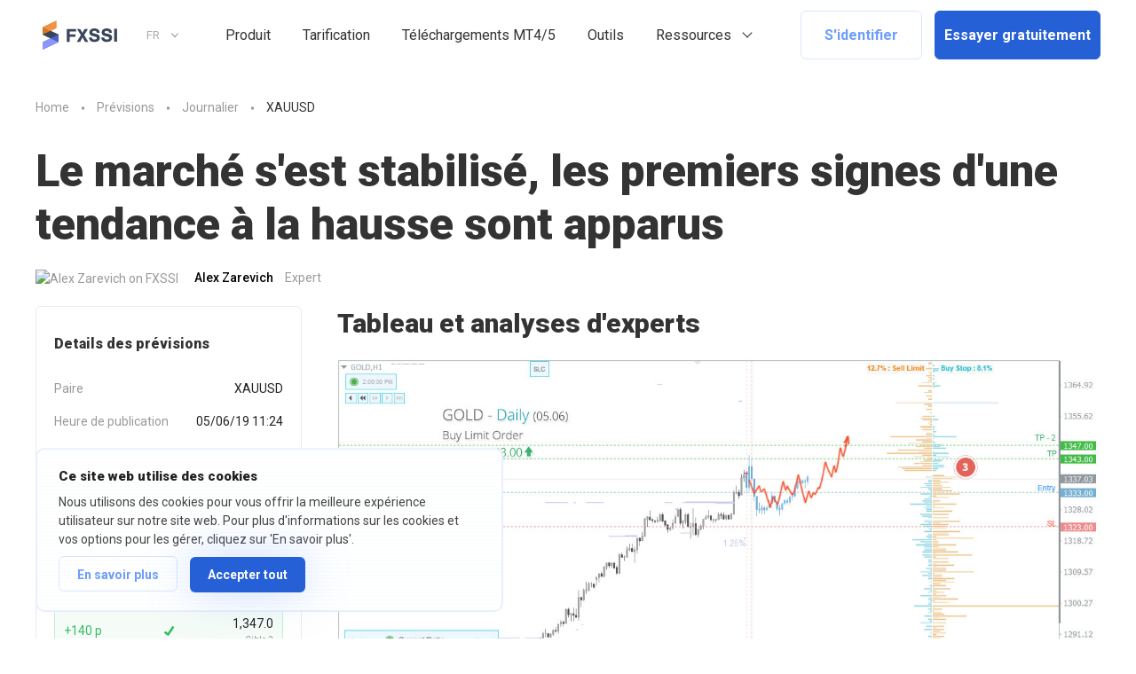

--- FILE ---
content_type: text/html; charset=UTF-8
request_url: https://fxssi.fr/xauusd-daily-forecast-for-05-jun-2019
body_size: 156725
content:

<!-- starts T: /templates/pages/forecast -->

<!-- starts T: /templates/common/header-new -->
<!DOCTYPE html>
<html  class="is-ltr lang-fr lang-fr page-public-fxssi-com-pages-single-forecastpage" lang="fr">

<!-- starts T: /templates/common/head -->

<head>
    <meta http-equiv="X-UA-Compatible" content="IE=Edge"/>
    <meta name="google-site-verification" content="NDAiEP5SYx9PB4fivz_fvPWTTAYfqFv53cl3Kf0X4Do"/>
    <meta name="google-site-verification" content="3HvgjDBFQ6-F76QSUu61LN5lkEdtDP_Kkn7_6aQrS_g" />

    <meta name="msvalidate.01" content="E0FA1BEE706180F864E0DA84C502C4A6"/>
    <meta name="yandex-verification" content="baa1af3831984b40" />
    <meta name="yandex-verification" content="7678b5afb9b4a025" />
        <meta name="PageClass" content="public_fxssi_com\pages\single\ForecastPage">
    <link rel="preconnect" href="https://fonts.googleapis.com">
    <link rel="preconnect" href="https://fonts.gstatic.com" crossorigin>
                <meta charset="UTF-8">
            <title>XAUUSD - Prévisions journalières pour 6/5/19</title>
            <meta name="description" content="XAUUSD - Prévisions journalières pour 6/5/19. Le marché s&#039;est stabilisé, les premiers signes d&#039;une tendance à la hausse sont apparus">
            <meta name="viewport" content="width=device-width,minimum-scale=1,initial-scale=1,min-width=360">
            <link type="image/x-icon" href="https://fxssi.fr/favicon.png?v=3" rel="icon">
            <meta itemprop="name" content="Le marché s&#039;est stabilisé, les premiers signes d&#039;une tendance à la hausse sont apparus">
            <meta itemprop="description" content="XAUUSD - Prévisions journalières pour 6/5/19. Le marché s&#039;est stabilisé, les premiers signes d&#039;une tendance à la hausse sont apparus">
            <meta property="og:title" content="Le marché s&#039;est stabilisé, les premiers signes d&#039;une tendance à la hausse sont apparus">
            <meta property="og:description" content="XAUUSD - Prévisions journalières pour 6/5/19. Le marché s&#039;est stabilisé, les premiers signes d&#039;une tendance à la hausse sont apparus">
            <link href="https://fxssi.fr/xauusd-daily-forecast-for-05-jun-2019" rel="canonical">
            <link href="/apple-touch-icon.png" rel="apple-touch">
            <link href="/apple-touch-icon-57x57.png" size="57x57" rel="apple-touch-icon">
            <link href="/apple-touch-icon-60x60.png" size="60x60" rel="apple-touch-icon">
            <link href="/apple-touch-icon-72x72.png" size="72x72" rel="apple-touch-icon">
            <link href="/apple-touch-icon-76x76.png" size="76x76" rel="apple-touch-icon">
            <link href="/apple-touch-icon-114x114.png" size="114x114" rel="apple-touch-icon">
            <link href="/apple-touch-icon-120x120.png" size="120x120" rel="apple-touch-icon">
            <link href="/apple-touch-icon-144x144.png" size="144x144" rel="apple-touch-icon">
            <link href="/apple-touch-icon-152x152.png" size="152x152" rel="apple-touch-icon">
            <link href="/apple-touch-icon-180x180.png" size="180x180" rel="apple-touch-icon">
            <link type="image/png" href="/favicon-16x16.png" rel="icon" sizes="16x16">
            <link type="image/png" href="/favicon-32x32.png" rel="icon" sizes="32x32">
            <link type="image/png" href="/favicon-96x96.png" rel="icon" sizes="96x96">
            <link type="image/png" href="/favicon-128x128.png" rel="icon" sizes="128x128">
            <link type="image/png" href="/favicon-196x196.png" rel="icon" sizes="196x196">
            <meta name="application-name" content="FXSSI -  Tableau du sentiment du marché Forex">
            <meta name="msapplication-TileColor" content="#6C9CFC">
            <meta name="msapplication-square70x70logo" content="mstile-70x70.png">
            <meta name="msapplication-TileImage" content="mstile-144x144.png">
            <meta name="msapplication-square150x150logo" content="mstile-150x150.png">
            <meta name="msapplication-wide310x150logo" content="mstile-310x150.png">
            <meta name="msapplication-square310x310logo" content="mstile-310x310.png">
            <meta name="msapplication-TileColor" content="#6c9cfc">
            <meta name="theme-color" content="#6c9cfc">
            <meta name="msapplication-navbutton-color" content="#6c9cfc">
            <meta name="apple-mobile-web-app-status-bar-style" content="#6c9cfc">
            <link href="/manifest.json" rel="manifest">
            <meta property="og:url" content="https://fxssi.fr/xauusd-daily-forecast-for-05-jun-2019">
            <meta property="og:site_name" content="FXSSI -  Tableau du sentiment du marché Forex">
            <meta property="og:image" content="https://fxssi.fr/images/forecasts/forecast-c6aa90bdd408b29b8326aaf63c511d7f.jpg">
            <meta property="fb:app_id" content="301767193642632">
            <meta property="twitter:card" content="summary">
            <meta property="twitter:description" content="XAUUSD - Prévisions journalières pour 6/5/19. Le marché s&#039;est stabilisé, les premiers signes d&#039;une tendance à la hausse sont apparus">
            <meta property="twitter:title" content="Le marché s&#039;est stabilisé, les premiers signes d&#039;une tendance à la hausse sont apparus">
            <meta property="twitter:site" content="@fxssicom">
            <meta property="twitter:creator" content="@fxssicom">
            <meta property="twitter:image" content="https://fxssi.fr/images/forecasts/forecast-c6aa90bdd408b29b8326aaf63c511d7f.jpg">
            <meta property="twitter:image:src" content="https://fxssi.fr/images/forecasts/forecast-c6aa90bdd408b29b8326aaf63c511d7f.jpg">
            <meta itemprop="image" content="https://fxssi.fr/images/forecasts/forecast-c6aa90bdd408b29b8326aaf63c511d7f.jpg">
            <meta property="og:type" content="article">
            <link href="https://fxssi.com/xauusd-daily-forecast-for-05-jun-2019" rel="alternate" hreflang="x-default">
            <link href="https://fxssi.com/xauusd-daily-forecast-for-05-jun-2019" rel="alternate" hreflang="en">
            <link href="https://fxssi.net/xauusd-daily-forecast-for-05-jun-2019" rel="alternate" hreflang="ru">
            <link href="https://fxssi.es/xauusd-daily-forecast-for-05-jun-2019" rel="alternate" hreflang="es">
            <link href="https://fxssi.de/xauusd-daily-forecast-for-05-jun-2019" rel="alternate" hreflang="de">
            <link href="https://fxssi.jp/xauusd-daily-forecast-for-05-jun-2019" rel="alternate" hreflang="ja">
            <link href="https://fxssi.fr/xauusd-daily-forecast-for-05-jun-2019" rel="alternate" hreflang="fr">
            <link href="https://fxssi.co/xauusd-daily-forecast-for-05-jun-2019" rel="alternate" hreflang="th">
    
    <!-- Google tag (gtag.js) -->
    <script async src="https://www.googletagmanager.com/gtag/js?id=G-S6ZK0MF8YS"></script>
    <script>
        window.dataLayer = window.dataLayer || [];
        function gtag(){dataLayer.push(arguments);}
        gtag('js', new Date());

        gtag('config', 'G-S6ZK0MF8YS');
    </script>

    <script type="text/javascript">
        window['__fxssi__language'] = 'fr';
    </script>

                        <script async src="//pagead2.googlesyndication.com/pagead/js/adsbygoogle.js"></script>
            <script>
                (adsbygoogle = window.adsbygoogle || []).push({
                    google_ad_client: "ca-pub-7374497686880681",
                    enable_page_level_ads: true
                });
            </script>
            </head>
<!-- ends T: /templates/common/head -->
<!-- continues T: /templates/common/header-new -->
<body class="">
<style>
    @charset "UTF-8"; .fa,.fas,.far,.fal{display:inline-block;font:normal normal normal 14px/1 "Font Awesome 5 Pro";font-size:inherit;text-rendering:auto;-webkit-font-smoothing:antialiased;-moz-osx-font-smoothing:grayscale}.fa-lg{font-size:1.33333333em;line-height:0.75em;vertical-align:-15%}.fa-2x{font-size:2em}.fa-3x{font-size:3em}.fa-4x{font-size:4em}.fa-5x{font-size:5em}.fa-fw{width:1.28571429em;text-align:center}.fa-ul{padding-left:0;margin-left:2.14285714em;list-style-type:none}.fa-ul>li{position:relative}.fa-li{position:absolute;left:-2.14285714em;width:2.14285714em;top:0.14285714em;text-align:center}.fa-li.fa-lg{left:-1.85714286em}.fa-border{padding:0.2em 0.25em 0.15em;border:solid 0.08em #eee;border-radius:0.1em}.fa-pull-left{float:left}.fa-pull-right{float:right}.fa.fa-pull-left{margin-right:0.3em}.fa.fa-pull-right{margin-left:0.3em}.pull-right{float:right}.pull-left{float:left}.fa.pull-left{margin-right:0.3em}.fa.pull-right{margin-left:0.3em}.fa-spin{-webkit-animation:fa-spin 2s infinite linear;animation:fa-spin 2s infinite linear}.fa-pulse{-webkit-animation:fa-spin 1s infinite steps(8);animation:fa-spin 1s infinite steps(8)}@-webkit-keyframes fa-spin{0%{-webkit-transform:rotate(0deg);transform:rotate(0deg)}100%{-webkit-transform:rotate(359deg);transform:rotate(359deg)}}@keyframes fa-spin{0%{-webkit-transform:rotate(0deg);transform:rotate(0deg)}100%{-webkit-transform:rotate(359deg);transform:rotate(359deg)}}.fa-rotate-90{-ms-filter:"progid:DXImageTransform.Microsoft.BasicImage(rotation=1)";-webkit-transform:rotate(90deg);-ms-transform:rotate(90deg);transform:rotate(90deg)}.fa-rotate-180{-ms-filter:"progid:DXImageTransform.Microsoft.BasicImage(rotation=2)";-webkit-transform:rotate(180deg);-ms-transform:rotate(180deg);transform:rotate(180deg)}.fa-rotate-270{-ms-filter:"progid:DXImageTransform.Microsoft.BasicImage(rotation=3)";-webkit-transform:rotate(270deg);-ms-transform:rotate(270deg);transform:rotate(270deg)}.fa-flip-horizontal{-ms-filter:"progid:DXImageTransform.Microsoft.BasicImage(rotation=0, mirror=1)";-webkit-transform:scale(-1, 1);-ms-transform:scale(-1, 1);transform:scale(-1, 1)}.fa-flip-vertical{-ms-filter:"progid:DXImageTransform.Microsoft.BasicImage(rotation=2, mirror=1)";-webkit-transform:scale(1, -1);-ms-transform:scale(1, -1);transform:scale(1, -1)}:root .fa-rotate-90,:root .fa-rotate-180,:root .fa-rotate-270,:root .fa-flip-horizontal,:root .fa-flip-vertical{filter:none}.fa-stack{position:relative;display:inline-block;width:2em;height:2em;line-height:2em;vertical-align:middle}.fa-stack-1x,.fa-stack-2x{position:absolute;left:0;width:100%;text-align:center}.fa-stack-1x{line-height:inherit}.fa-stack-2x{font-size:2em}.fa-inverse{color:#fff}.fa-glass:before{content:""}.fa-music:before{content:""}.fa-search:before{content:""}.fa-envelope-o:before{content:""}.fa-heart:before{content:""}.fa-star:before{content:""}.fa-star-o:before{content:""}.fa-user:before{content:""}.fa-film:before{content:""}.fa-th-large:before{content:""}.fa-th:before{content:""}.fa-th-list:before{content:""}.fa-check:before{content:""}.fa-remove:before,.fa-close:before,.fa-times:before{content:""}.fa-search-plus:before{content:""}.fa-search-minus:before{content:""}.fa-power-off:before{content:""}.fa-signal:before{content:""}.fa-gear:before,.fa-cog:before{content:""}.fa-trash-o:before{content:""}.fa-home:before{content:""}.fa-file-o:before{content:""}.fa-clock-o:before{content:""}.fa-road:before{content:""}.fa-download:before{content:""}.fa-arrow-circle-o-down:before{content:""}.fa-arrow-circle-o-up:before{content:""}.fa-inbox:before{content:""}.fa-play-circle-o:before{content:""}.fa-rotate-right:before,.fa-repeat:before{content:""}.fa-refresh:before{content:""}.fa-list-alt:before{content:""}.fa-lock:before{content:""}.fa-flag:before{content:""}.fa-headphones:before{content:""}.fa-volume-off:before{content:""}.fa-volume-down:before{content:""}.fa-volume-up:before{content:""}.fa-qrcode:before{content:""}.fa-barcode:before{content:""}.fa-tag:before{content:""}.fa-tags:before{content:""}.fa-book:before{content:""}.fa-bookmark:before{content:""}.fa-print:before{content:""}.fa-camera:before{content:""}.fa-font:before{content:""}.fa-bold:before{content:""}.fa-italic:before{content:""}.fa-text-height:before{content:""}.fa-text-width:before{content:""}.fa-align-left:before{content:""}.fa-align-center:before{content:""}.fa-align-right:before{content:""}.fa-align-justify:before{content:""}.fa-list:before{content:""}.fa-dedent:before,.fa-outdent:before{content:""}.fa-indent:before{content:""}.fa-video-camera:before{content:""}.fa-photo:before,.fa-image:before,.fa-picture-o:before{content:""}.fa-pencil:before{content:""}.fa-map-marker:before{content:""}.fa-adjust:before{content:""}.fa-tint:before{content:""}.fa-edit:before,.fa-pencil-square-o:before{content:""}.fa-share-square-o:before{content:""}.fa-check-square-o:before{content:""}.fa-arrows:before{content:""}.fa-step-backward:before{content:""}.fa-fast-backward:before{content:""}.fa-backward:before{content:""}.fa-play:before{content:""}.fa-pause:before{content:""}.fa-stop:before{content:""}.fa-forward:before{content:""}.fa-fast-forward:before{content:""}.fa-step-forward:before{content:""}.fa-eject:before{content:""}.fa-chevron-left:before{content:""}.fa-chevron-right:before{content:""}.fa-plus-circle:before{content:""}.fa-minus-circle:before{content:""}.fa-times-circle:before{content:""}.fa-check-circle:before{content:""}.fa-question-circle:before{content:""}.fa-info-circle:before{content:""}.fa-crosshairs:before{content:""}.fa-times-circle-o:before{content:""}.fa-check-circle-o:before{content:""}.fa-ban:before{content:""}.fa-arrow-left:before{content:""}.fa-arrow-right:before{content:""}.fa-arrow-up:before{content:""}.fa-arrow-down:before{content:""}.fa-mail-forward:before,.fa-share:before{content:""}.fa-expand:before{content:""}.fa-compress:before{content:""}.fa-plus:before{content:""}.fa-minus:before{content:""}.fa-asterisk:before{content:""}.fa-exclamation-circle:before{content:""}.fa-gift:before{content:""}.fa-leaf:before{content:""}.fa-fire:before{content:""}.fa-eye:before{content:""}.fa-eye-slash:before{content:""}.fa-warning:before,.fa-exclamation-triangle:before{content:""}.fa-plane:before{content:""}.fa-calendar:before{content:""}.fa-random:before{content:""}.fa-comment:before{content:""}.fa-magnet:before{content:""}.fa-chevron-up:before{content:""}.fa-chevron-down:before{content:""}.fa-retweet:before{content:""}.fa-shopping-cart:before{content:""}.fa-folder:before{content:""}.fa-folder-open:before{content:""}.fa-arrows-v:before{content:""}.fa-arrows-h:before{content:""}.fa-bar-chart-o:before,.fa-bar-chart:before{content:""}.fa-twitter-square:before{content:""}.fa-facebook-square:before{content:""}.fa-camera-retro:before{content:""}.fa-key:before{content:""}.fa-gears:before,.fa-cogs:before{content:""}.fa-comments:before{content:""}.fa-thumbs-o-up:before{content:""}.fa-thumbs-o-down:before{content:""}.fa-star-half:before{content:""}.fa-heart-o:before{content:""}.fa-sign-out:before{content:""}.fa-linkedin-square:before{content:""}.fa-thumb-tack:before{content:""}.fa-external-link:before{content:""}.fa-sign-in:before{content:""}.fa-trophy:before{content:""}.fa-github-square:before{content:""}.fa-upload:before{content:""}.fa-lemon-o:before{content:""}.fa-phone:before{content:""}.fa-square-o:before{content:""}.fa-bookmark-o:before{content:""}.fa-phone-square:before{content:""}.fa-twitter:before{content:""}.fa-facebook-f:before,.fa-facebook:before{content:""}.fa-github:before{content:""}.fa-unlock:before{content:""}.fa-credit-card:before{content:""}.fa-feed:before,.fa-rss:before{content:""}.fa-hdd-o:before{content:""}.fa-bullhorn:before{content:""}.fa-bell:before{content:""}.fa-certificate:before{content:""}.fa-hand-o-right:before{content:""}.fa-hand-o-left:before{content:""}.fa-hand-o-up:before{content:""}.fa-hand-o-down:before{content:""}.fa-arrow-circle-left:before{content:""}.fa-arrow-circle-right:before{content:""}.fa-arrow-circle-up:before{content:""}.fa-arrow-circle-down:before{content:""}.fa-globe:before{content:""}.fa-wrench:before{content:""}.fa-tasks:before{content:""}.fa-filter:before{content:""}.fa-briefcase:before{content:""}.fa-arrows-alt:before{content:""}.fa-group:before,.fa-users:before{content:""}.fa-chain:before,.fa-link:before{content:""}.fa-cloud:before{content:""}.fa-flask:before{content:""}.fa-cut:before,.fa-scissors:before{content:""}.fa-copy:before,.fa-files-o:before{content:""}.fa-paperclip:before{content:""}.fa-save:before,.fa-floppy-o:before{content:""}.fa-square:before{content:""}.fa-navicon:before,.fa-reorder:before,.fa-bars:before{content:""}.fa-list-ul:before{content:""}.fa-list-ol:before{content:""}.fa-strikethrough:before{content:""}.fa-underline:before{content:""}.fa-table:before{content:""}.fa-magic:before{content:""}.fa-truck:before{content:""}.fa-pinterest:before{content:""}.fa-pinterest-square:before{content:""}.fa-google-plus-square:before{content:""}.fa-google-plus:before{content:""}.fa-money:before{content:""}.fa-caret-down:before{content:""}.fa-caret-up:before{content:""}.fa-caret-left:before{content:""}.fa-caret-right:before{content:""}.fa-columns:before{content:""}.fa-unsorted:before,.fa-sort:before{content:""}.fa-sort-down:before,.fa-sort-desc:before{content:""}.fa-sort-up:before,.fa-sort-asc:before{content:""}.fa-envelope:before{content:""}.fa-linkedin:before{content:""}.fa-rotate-left:before,.fa-undo:before{content:""}.fa-legal:before,.fa-gavel:before{content:""}.fa-dashboard:before,.fa-tachometer:before{content:""}.fa-comment-o:before{content:""}.fa-comments-o:before{content:""}.fa-flash:before,.fa-bolt:before{content:""}.fa-sitemap:before{content:""}.fa-umbrella:before{content:""}.fa-paste:before,.fa-clipboard:before{content:""}.fa-lightbulb-o:before{content:""}.fa-exchange:before{content:""}.fa-cloud-download:before{content:""}.fa-cloud-upload:before{content:""}.fa-user-md:before{content:""}.fa-stethoscope:before{content:""}.fa-suitcase:before{content:""}.fa-bell-o:before{content:""}.fa-coffee:before{content:""}.fa-cutlery:before{content:""}.fa-file-text-o:before{content:""}.fa-building-o:before{content:""}.fa-hospital-o:before{content:""}.fa-ambulance:before{content:""}.fa-medkit:before{content:""}.fa-fighter-jet:before{content:""}.fa-beer:before{content:""}.fa-h-square:before{content:""}.fa-plus-square:before{content:""}.fa-angle-double-left:before{content:""}.fa-angle-double-right:before{content:""}.fa-angle-double-up:before{content:""}.fa-angle-double-down:before{content:""}.fa-angle-left:before{content:""}.fa-angle-right:before{content:""}.fa-angle-up:before{content:""}.fa-angle-down:before{content:""}.fa-desktop:before{content:""}.fa-laptop:before{content:""}.fa-tablet:before{content:""}.fa-mobile-phone:before,.fa-mobile:before{content:""}.fa-circle-o:before{content:""}.fa-quote-left:before{content:""}.fa-quote-right:before{content:""}.fa-spinner:before{content:""}.fa-circle:before{content:""}.fa-mail-reply:before,.fa-reply:before{content:""}.fa-github-alt:before{content:""}.fa-folder-o:before{content:""}.fa-folder-open-o:before{content:""}.fa-smile-o:before{content:""}.fa-frown-o:before{content:""}.fa-meh-o:before{content:""}.fa-gamepad:before{content:""}.fa-keyboard-o:before{content:""}.fa-flag-o:before{content:""}.fa-flag-checkered:before{content:""}.fa-terminal:before{content:""}.fa-code:before{content:""}.fa-mail-reply-all:before,.fa-reply-all:before{content:""}.fa-star-half-empty:before,.fa-star-half-full:before,.fa-star-half-o:before{content:""}.fa-location-arrow:before{content:""}.fa-crop:before{content:""}.fa-code-fork:before{content:""}.fa-unlink:before,.fa-chain-broken:before{content:""}.fa-question:before{content:""}.fa-info:before{content:""}.fa-exclamation:before{content:""}.fa-superscript:before{content:""}.fa-subscript:before{content:""}.fa-eraser:before{content:""}.fa-puzzle-piece:before{content:""}.fa-microphone:before{content:""}.fa-microphone-slash:before{content:""}.fa-shield:before{content:""}.fa-calendar-o:before{content:""}.fa-fire-extinguisher:before{content:""}.fa-rocket:before{content:""}.fa-maxcdn:before{content:""}.fa-chevron-circle-left:before{content:""}.fa-chevron-circle-right:before{content:""}.fa-chevron-circle-up:before{content:""}.fa-chevron-circle-down:before{content:""}.fa-html5:before{content:""}.fa-css3:before{content:""}.fa-anchor:before{content:""}.fa-unlock-alt:before{content:""}.fa-bullseye:before{content:""}.fa-ellipsis-h:before{content:""}.fa-ellipsis-v:before{content:""}.fa-rss-square:before{content:""}.fa-play-circle:before{content:""}.fa-ticket:before{content:""}.fa-minus-square:before{content:""}.fa-minus-square-o:before{content:""}.fa-level-up:before{content:""}.fa-level-down:before{content:""}.fa-check-square:before{content:""}.fa-pencil-square:before{content:""}.fa-external-link-square:before{content:""}.fa-share-square:before{content:""}.fa-compass:before{content:""}.fa-toggle-down:before,.fa-caret-square-o-down:before{content:""}.fa-toggle-up:before,.fa-caret-square-o-up:before{content:""}.fa-toggle-right:before,.fa-caret-square-o-right:before{content:""}.fa-euro:before,.fa-eur:before{content:""}.fa-gbp:before{content:""}.fa-dollar:before,.fa-usd:before{content:""}.fa-rupee:before,.fa-inr:before{content:""}.fa-cny:before,.fa-rmb:before,.fa-yen:before,.fa-jpy:before{content:""}.fa-ruble:before,.fa-rouble:before,.fa-rub:before{content:""}.fa-won:before,.fa-krw:before{content:""}.fa-bitcoin:before,.fa-btc:before{content:""}.fa-file:before{content:""}.fa-file-text:before{content:""}.fa-sort-alpha-asc:before{content:""}.fa-sort-alpha-desc:before{content:""}.fa-sort-amount-asc:before{content:""}.fa-sort-amount-desc:before{content:""}.fa-sort-numeric-asc:before{content:""}.fa-sort-numeric-desc:before{content:""}.fa-thumbs-up:before{content:""}.fa-thumbs-down:before{content:""}.fa-youtube-square:before{content:""}.fa-youtube:before{content:""}.fa-xing:before{content:""}.fa-xing-square:before{content:""}.fa-youtube-play:before{content:""}.fa-dropbox:before{content:""}.fa-stack-overflow:before{content:""}.fa-instagram:before{content:""}.fa-flickr:before{content:""}.fa-adn:before{content:""}.fa-bitbucket:before{content:""}.fa-bitbucket-square:before{content:""}.fa-tumblr:before{content:""}.fa-tumblr-square:before{content:""}.fa-long-arrow-down:before{content:""}.fa-long-arrow-up:before{content:""}.fa-long-arrow-left:before{content:""}.fa-long-arrow-right:before{content:""}.fa-apple:before{content:""}.fa-windows:before{content:""}.fa-android:before{content:""}.fa-linux:before{content:""}.fa-dribbble:before{content:""}.fa-skype:before{content:""}.fa-foursquare:before{content:""}.fa-trello:before{content:""}.fa-female:before{content:""}.fa-male:before{content:""}.fa-gittip:before,.fa-gratipay:before{content:""}.fa-sun-o:before{content:""}.fa-moon-o:before{content:""}.fa-archive:before{content:""}.fa-bug:before{content:""}.fa-vk:before{content:""}.fa-weibo:before{content:""}.fa-renren:before{content:""}.fa-pagelines:before{content:""}.fa-stack-exchange:before{content:""}.fa-arrow-circle-o-right:before{content:""}.fa-arrow-circle-o-left:before{content:""}.fa-toggle-left:before,.fa-caret-square-o-left:before{content:""}.fa-dot-circle-o:before{content:""}.fa-wheelchair:before{content:""}.fa-vimeo-square:before{content:""}.fa-turkish-lira:before,.fa-try:before{content:""}.fa-plus-square-o:before{content:""}.fa-space-shuttle:before{content:""}.fa-slack:before{content:""}.fa-envelope-square:before{content:""}.fa-wordpress:before{content:""}.fa-openid:before{content:""}.fa-institution:before,.fa-bank:before,.fa-university:before{content:""}.fa-mortar-board:before,.fa-graduation-cap:before{content:""}.fa-yahoo:before{content:""}.fa-google:before{content:""}.fa-reddit:before{content:""}.fa-reddit-square:before{content:""}.fa-stumbleupon-circle:before{content:""}.fa-stumbleupon:before{content:""}.fa-delicious:before{content:""}.fa-digg:before{content:""}.fa-pied-piper-pp:before{content:""}.fa-pied-piper-alt:before{content:""}.fa-drupal:before{content:""}.fa-joomla:before{content:""}.fa-language:before{content:""}.fa-fax:before{content:""}.fa-building:before{content:""}.fa-child:before{content:""}.fa-paw:before{content:""}.fa-spoon:before{content:""}.fa-cube:before{content:""}.fa-cubes:before{content:""}.fa-behance:before{content:""}.fa-behance-square:before{content:""}.fa-steam:before{content:""}.fa-steam-square:before{content:""}.fa-recycle:before{content:""}.fa-automobile:before,.fa-car:before{content:""}.fa-cab:before,.fa-taxi:before{content:""}.fa-tree:before{content:""}.fa-spotify:before{content:""}.fa-deviantart:before{content:""}.fa-soundcloud:before{content:""}.fa-database:before{content:""}.fa-file-pdf-o:before{content:""}.fa-file-word-o:before{content:""}.fa-file-excel-o:before{content:""}.fa-file-powerpoint-o:before{content:""}.fa-file-photo-o:before,.fa-file-picture-o:before,.fa-file-image-o:before{content:""}.fa-file-zip-o:before,.fa-file-archive-o:before{content:""}.fa-file-sound-o:before,.fa-file-audio-o:before{content:""}.fa-file-movie-o:before,.fa-file-video-o:before{content:""}.fa-file-code-o:before{content:""}.fa-vine:before{content:""}.fa-codepen:before{content:""}.fa-jsfiddle:before{content:""}.fa-life-bouy:before,.fa-life-buoy:before,.fa-life-saver:before,.fa-support:before,.fa-life-ring:before{content:""}.fa-circle-o-notch:before{content:""}.fa-ra:before,.fa-resistance:before,.fa-rebel:before{content:""}.fa-ge:before,.fa-empire:before{content:""}.fa-git-square:before{content:""}.fa-git:before{content:""}.fa-y-combinator-square:before,.fa-yc-square:before,.fa-hacker-news:before{content:""}.fa-tencent-weibo:before{content:""}.fa-qq:before{content:""}.fa-wechat:before,.fa-weixin:before{content:""}.fa-send:before,.fa-paper-plane:before{content:""}.fa-send-o:before,.fa-paper-plane-o:before{content:""}.fa-history:before{content:""}.fa-circle-thin:before{content:""}.fa-header:before{content:""}.fa-paragraph:before{content:""}.fa-sliders:before{content:""}.fa-share-alt:before{content:""}.fa-share-alt-square:before{content:""}.fa-bomb:before{content:""}.fa-soccer-ball-o:before,.fa-futbol-o:before{content:""}.fa-tty:before{content:""}.fa-binoculars:before{content:""}.fa-plug:before{content:""}.fa-slideshare:before{content:""}.fa-twitch:before{content:""}.fa-yelp:before{content:""}.fa-newspaper-o:before{content:""}.fa-wifi:before{content:""}.fa-calculator:before{content:""}.fa-paypal:before{content:""}.fa-google-wallet:before{content:""}.fa-cc-visa:before{content:""}.fa-cc-mastercard:before{content:""}.fa-cc-discover:before{content:""}.fa-cc-amex:before{content:""}.fa-cc-paypal:before{content:""}.fa-cc-stripe:before{content:""}.fa-bell-slash:before{content:""}.fa-bell-slash-o:before{content:""}.fa-trash:before{content:""}.fa-copyright:before{content:""}.fa-at:before{content:""}.fa-eyedropper:before{content:""}.fa-paint-brush:before{content:""}.fa-birthday-cake:before{content:""}.fa-area-chart:before{content:""}.fa-pie-chart:before{content:""}.fa-line-chart:before{content:""}.fa-lastfm:before{content:""}.fa-lastfm-square:before{content:""}.fa-toggle-off:before{content:""}.fa-toggle-on:before{content:""}.fa-bicycle:before{content:""}.fa-bus:before{content:""}.fa-ioxhost:before{content:""}.fa-angellist:before{content:""}.fa-cc:before{content:""}.fa-shekel:before,.fa-sheqel:before,.fa-ils:before{content:""}.fa-meanpath:before{content:""}.fa-buysellads:before{content:""}.fa-connectdevelop:before{content:""}.fa-dashcube:before{content:""}.fa-forumbee:before{content:""}.fa-leanpub:before{content:""}.fa-sellsy:before{content:""}.fa-shirtsinbulk:before{content:""}.fa-simplybuilt:before{content:""}.fa-skyatlas:before{content:""}.fa-cart-plus:before{content:""}.fa-cart-arrow-down:before{content:""}.fa-diamond:before{content:""}.fa-ship:before{content:""}.fa-user-secret:before{content:""}.fa-motorcycle:before{content:""}.fa-street-view:before{content:""}.fa-heartbeat:before{content:""}.fa-venus:before{content:""}.fa-mars:before{content:""}.fa-mercury:before{content:""}.fa-intersex:before,.fa-transgender:before{content:""}.fa-transgender-alt:before{content:""}.fa-venus-double:before{content:""}.fa-mars-double:before{content:""}.fa-venus-mars:before{content:""}.fa-mars-stroke:before{content:""}.fa-mars-stroke-v:before{content:""}.fa-mars-stroke-h:before{content:""}.fa-neuter:before{content:""}.fa-genderless:before{content:""}.fa-facebook-official:before{content:""}.fa-pinterest-p:before{content:""}.fa-whatsapp:before{content:""}.fa-server:before{content:""}.fa-user-plus:before{content:""}.fa-user-times:before{content:""}.fa-hotel:before,.fa-bed:before{content:""}.fa-viacoin:before{content:""}.fa-train:before{content:""}.fa-subway:before{content:""}.fa-medium:before{content:""}.fa-yc:before,.fa-y-combinator:before{content:""}.fa-optin-monster:before{content:""}.fa-opencart:before{content:""}.fa-expeditedssl:before{content:""}.fa-battery-4:before,.fa-battery:before,.fa-battery-full:before{content:""}.fa-battery-3:before,.fa-battery-three-quarters:before{content:""}.fa-battery-2:before,.fa-battery-half:before{content:""}.fa-battery-1:before,.fa-battery-quarter:before{content:""}.fa-battery-0:before,.fa-battery-empty:before{content:""}.fa-mouse-pointer:before{content:""}.fa-i-cursor:before{content:""}.fa-object-group:before{content:""}.fa-object-ungroup:before{content:""}.fa-sticky-note:before{content:""}.fa-sticky-note-o:before{content:""}.fa-cc-jcb:before{content:""}.fa-cc-diners-club:before{content:""}.fa-clone:before{content:""}.fa-balance-scale:before{content:""}.fa-hourglass-o:before{content:""}.fa-hourglass-1:before,.fa-hourglass-start:before{content:""}.fa-hourglass-2:before,.fa-hourglass-half:before{content:""}.fa-hourglass-3:before,.fa-hourglass-end:before{content:""}.fa-hourglass:before{content:""}.fa-hand-grab-o:before,.fa-hand-rock-o:before{content:""}.fa-hand-stop-o:before,.fa-hand-paper-o:before{content:""}.fa-hand-scissors-o:before{content:""}.fa-hand-lizard-o:before{content:""}.fa-hand-spock-o:before{content:""}.fa-hand-pointer-o:before{content:""}.fa-hand-peace-o:before{content:""}.fa-trademark:before{content:""}.fa-registered:before{content:""}.fa-creative-commons:before{content:""}.fa-gg:before{content:""}.fa-gg-circle:before{content:""}.fa-tripadvisor:before{content:""}.fa-odnoklassniki:before{content:""}.fa-odnoklassniki-square:before{content:""}.fa-get-pocket:before{content:""}.fa-wikipedia-w:before{content:""}.fa-safari:before{content:""}.fa-chrome:before{content:""}.fa-firefox:before{content:""}.fa-opera:before{content:""}.fa-internet-explorer:before{content:""}.fa-tv:before,.fa-television:before{content:""}.fa-contao:before{content:""}.fa-500px:before{content:""}.fa-amazon:before{content:""}.fa-calendar-plus-o:before{content:""}.fa-calendar-minus-o:before{content:""}.fa-calendar-times-o:before{content:""}.fa-calendar-check-o:before{content:""}.fa-industry:before{content:""}.fa-map-pin:before{content:""}.fa-map-signs:before{content:""}.fa-map-o:before{content:""}.fa-map:before{content:""}.fa-commenting:before{content:""}.fa-commenting-o:before{content:""}.fa-houzz:before{content:""}.fa-vimeo:before{content:""}.fa-black-tie:before{content:""}.fa-fonticons:before{content:""}.fa-reddit-alien:before{content:""}.fa-edge:before{content:""}.fa-credit-card-alt:before{content:""}.fa-codiepie:before{content:""}.fa-modx:before{content:""}.fa-fort-awesome:before{content:""}.fa-usb:before{content:""}.fa-product-hunt:before{content:""}.fa-mixcloud:before{content:""}.fa-scribd:before{content:""}.fa-pause-circle:before{content:""}.fa-pause-circle-o:before{content:""}.fa-stop-circle:before{content:""}.fa-stop-circle-o:before{content:""}.fa-shopping-bag:before{content:""}.fa-shopping-basket:before{content:""}.fa-hashtag:before{content:""}.fa-bluetooth:before{content:""}.fa-bluetooth-b:before{content:""}.fa-percent:before{content:""}.fa-gitlab:before{content:""}.fa-wpbeginner:before{content:""}.fa-wpforms:before{content:""}.fa-envira:before{content:""}.fa-universal-access:before{content:""}.fa-wheelchair-alt:before{content:""}.fa-question-circle-o:before{content:""}.fa-blind:before{content:""}.fa-audio-description:before{content:""}.fa-volume-control-phone:before{content:""}.fa-braille:before{content:""}.fa-assistive-listening-systems:before{content:""}.fa-asl-interpreting:before,.fa-american-sign-language-interpreting:before{content:""}.fa-deafness:before,.fa-hard-of-hearing:before,.fa-deaf:before{content:""}.fa-glide:before{content:""}.fa-glide-g:before{content:""}.fa-signing:before,.fa-sign-language:before{content:""}.fa-low-vision:before{content:""}.fa-viadeo:before{content:""}.fa-viadeo-square:before{content:""}.fa-snapchat:before{content:""}.fa-snapchat-ghost:before{content:""}.fa-snapchat-square:before{content:""}.fa-pied-piper:before{content:""}.fa-first-order:before{content:""}.fa-yoast:before{content:""}.fa-themeisle:before{content:""}.fa-google-plus-circle:before,.fa-google-plus-official:before{content:""}.fa-fa:before,.fa-font-awesome:before{content:""}.fa-handshake-o:before{content:""}.fa-envelope-open:before{content:""}.fa-envelope-open-o:before{content:""}.fa-linode:before{content:""}.fa-address-book:before{content:""}.fa-address-book-o:before{content:""}.fa-vcard:before,.fa-address-card:before{content:""}.fa-vcard-o:before,.fa-address-card-o:before{content:""}.fa-user-circle:before{content:""}.fa-user-circle-o:before{content:""}.fa-user-o:before{content:""}.fa-id-badge:before{content:""}.fa-drivers-license:before,.fa-id-card:before{content:""}.fa-drivers-license-o:before,.fa-id-card-o:before{content:""}.fa-quora:before{content:""}.fa-free-code-camp:before{content:""}.fa-telegram:before{content:""}.fa-thermometer-4:before,.fa-thermometer:before,.fa-thermometer-full:before{content:""}.fa-thermometer-3:before,.fa-thermometer-three-quarters:before{content:""}.fa-thermometer-2:before,.fa-thermometer-half:before{content:""}.fa-thermometer-1:before,.fa-thermometer-quarter:before{content:""}.fa-thermometer-0:before,.fa-thermometer-empty:before{content:""}.fa-shower:before{content:""}.fa-bathtub:before,.fa-s15:before,.fa-bath:before{content:""}.fa-podcast:before{content:""}.fa-window-maximize:before{content:""}.fa-window-minimize:before{content:""}.fa-window-restore:before{content:""}.fa-times-rectangle:before,.fa-window-close:before{content:""}.fa-times-rectangle-o:before,.fa-window-close-o:before{content:""}.fa-bandcamp:before{content:""}.fa-grav:before{content:""}.fa-etsy:before{content:""}.fa-imdb:before{content:""}.fa-ravelry:before{content:""}.fa-eercast:before{content:""}.fa-microchip:before{content:""}.fa-snowflake-o:before{content:""}.fa-superpowers:before{content:""}.fa-wpexplorer:before{content:""}.fa-meetup:before{content:""}@font-face{font-family:"Font Awesome 5 Pro";font-style:normal;font-weight:400;font-display:swap;src:url(/webfonts/fa-regular-400.eot);src:url(/webfonts/fa-regular-400.eot?#iefix) format("embedded-opentype"), url(/webfonts/fa-regular-400.woff2) format("woff2"), url(/webfonts/fa-regular-400.woff) format("woff"), url(/webfonts/fa-regular-400.ttf) format("truetype"), url(/webfonts/fa-regular-400.svg#fontawesome) format("svg")}/*! normalize.css v3.0.3 | MIT License | github.com/necolas/normalize.css */html{font-family:sans-serif;-ms-text-size-adjust:100%;-webkit-text-size-adjust:100%}body{margin:0}article,aside,details,figcaption,figure,footer,header,hgroup,main,menu,nav,section,summary{display:block}audio,canvas,progress,video{display:inline-block;vertical-align:baseline}audio:not([controls]){display:none;height:0}[hidden],template{display:none}a{background-color:transparent}a:active,a:hover{outline:0}abbr[title]{border-bottom:1px dotted}b,strong{font-weight:bold}dfn{font-style:italic}h1{font-size:2em;margin:0.67em 0}mark{background:#ff0;color:#000}small{font-size:80%}sub,sup{font-size:75%;line-height:0;position:relative;vertical-align:baseline}sup{top:-0.5em}sub{bottom:-0.25em}img{border:0}svg:not(:root){overflow:hidden}figure{margin:1em 40px}hr{box-sizing:content-box;height:0}pre{overflow:auto}code,kbd,pre,samp{font-family:monospace, monospace;font-size:1em}button,input,optgroup,select,textarea{color:inherit;font:inherit;margin:0}button{overflow:visible}button,select{text-transform:none}button,html input[type="button"],input[type="reset"],input[type="submit"]{-webkit-appearance:button;cursor:pointer}button[disabled],html input[disabled]{cursor:default}button::-moz-focus-inner,input::-moz-focus-inner{border:0;padding:0}input{line-height:normal}input[type="checkbox"],input[type="radio"]{box-sizing:border-box;padding:0}input[type="number"]::-webkit-inner-spin-button,input[type="number"]::-webkit-outer-spin-button{height:auto}input[type="search"]{-webkit-appearance:textfield;box-sizing:content-box}input[type="search"]::-webkit-search-cancel-button,input[type="search"]::-webkit-search-decoration{-webkit-appearance:none}fieldset{border:1px solid #c0c0c0;margin:0 2px;padding:0.35em 0.625em 0.75em}legend{border:0;padding:0}textarea{overflow:auto}optgroup{font-weight:bold}table{border-collapse:collapse;border-spacing:0}td,th{padding:0}.clearfix:after,.widget:after,.search-form:after,.post-password-form p:after,.navigation-single:after{content:"";display:block;clear:both}.ellipsis{white-space:nowrap;text-overflow:ellipsis;overflow:hidden}html{box-sizing:border-box}*,*:before,*:after{box-sizing:inherit}*{max-height:1000000px}body{color:#333;background:#fff;font:20px/1.5 "Roboto", "Arial", "Helvetica Neue", "Helvetica", sans-serif;min-width:320px;-webkit-font-smoothing:antialiased;-moz-osx-font-smoothing:grayscale}@media (max-width:1023px){body{font-size:16px}}@media (max-width:767px){body{font-size:20px}}@media (max-width:399px){body{font-size:16px}}img{max-width:100%;height:auto;vertical-align:top}.gm-style img{max-width:none}form,fieldset{margin:0;padding:0;border-style:none}input[type="text"],input[type="tel"],input[type="email"],input[type="search"],input[type="password"],textarea{-webkit-appearance:none;-webkit-border-radius:0;box-sizing:border-box;border:1px solid #999;padding:0.4em 0.7em}input[type="text"]:focus,input[type="tel"]:focus,input[type="email"]:focus,input[type="search"]:focus,input[type="password"]:focus,textarea:focus{border-color:#333}input[type="text"]::-webkit-input-placeholder,input[type="tel"]::-webkit-input-placeholder,input[type="email"]::-webkit-input-placeholder,input[type="search"]::-webkit-input-placeholder,input[type="password"]::-webkit-input-placeholder,textarea::-webkit-input-placeholder{color:#999}input[type="text"]::-moz-placeholder,input[type="tel"]::-moz-placeholder,input[type="email"]::-moz-placeholder,input[type="search"]::-moz-placeholder,input[type="password"]::-moz-placeholder,textarea::-moz-placeholder{opacity:1;color:#999}input[type="text"]:-moz-placeholder,input[type="tel"]:-moz-placeholder,input[type="email"]:-moz-placeholder,input[type="search"]:-moz-placeholder,input[type="password"]:-moz-placeholder,textarea:-moz-placeholder{color:#999}input[type="text"]:-ms-input-placeholder,input[type="tel"]:-ms-input-placeholder,input[type="email"]:-ms-input-placeholder,input[type="search"]:-ms-input-placeholder,input[type="password"]:-ms-input-placeholder,textarea:-ms-input-placeholder{color:#999}input[type="text"].placeholder,input[type="tel"].placeholder,input[type="email"].placeholder,input[type="search"].placeholder,input[type="password"].placeholder,textarea.placeholder{color:#999}select{-webkit-border-radius:0}textarea{resize:vertical;vertical-align:top}button,input[type="button"],input[type="reset"],input[type="file"],input[type="submit"]{-webkit-appearance:none;-webkit-border-radius:0;cursor:pointer}.widget{margin-bottom:1.5em}.widget ul{padding-left:2em}.widget select{min-width:150px}.comment-form label{display:block;padding-bottom:4px}.comment-form textarea{overflow:auto;margin:0;height:120px;min-height:120px}.comment-form textarea,.comment-form input[type="text"]{margin:0 4px 0 0;max-width:300px;width:100%}.comment-form input[type="submit"]{display:block;float:none}.post-password-form label{display:block;margin-bottom:4px}.post-password-form input[type="password"]{margin:0 4px 0 0;max-width:300px;width:100%}.search-form{margin-bottom:15px}.search-form input{float:left;height:2em}.search-form input[type="search"]{margin:0 4px 0 0;width:150px}.post-password-form input{float:left;height:2em}.post-password-form input[type="password"]{width:150px}.comment-form input[type="submit"],.post-password-form input[type="submit"],.search-form input[type="submit"]{background:#333;color:#fff;height:2em;border:none;padding:0 0.5em}.comment-form input[type="submit"]:hover,.post-password-form input[type="submit"]:hover,.search-form input[type="submit"]:hover{opacity:0.8}.commentlist{margin:0 0 1.5em}.commentlist .edit-link{margin:0}.commentlist .avatar-holder{float:left;margin:0 1.5em 4px 0}.commentlist-item .commentlist-item{padding:0}@media (min-width:768px){.commentlist-item .commentlist-item{padding:0 0 0 2em}}.comment,.commentlist-holder{overflow:hidden}.commentlist-item .commentlist-item,.commentlist-item+.commentlist-item{padding-top:1.5em}.widget_calendar #next{text-align:right}.gallery-item dt{float:none;padding:0}.navigation,.navigation-comments{position:relative;vertical-align:middle;margin-bottom:1.5em}.navigation .screen-reader-text,.navigation-comments .screen-reader-text{position:absolute;left:-99999px}.navigation .page-numbers,.navigation-comments .page-numbers{display:inline-block;vertical-align:middle;padding:0 0.4em}@media (max-width:767px){.navigation .page-numbers,.navigation-comments .page-numbers{padding:0 3px}}.navigation .next,.navigation .prev,.navigation-comments .next,.navigation-comments .prev{display:inline-block;vertical-align:middle;max-width:48%;background:#333;color:#fff;padding:0.4em;text-decoration:none}@media (max-width:767px){.navigation .next,.navigation .prev,.navigation-comments .next,.navigation-comments .prev{padding:0.2em}}.navigation .next:hover,.navigation .prev:hover,.navigation-comments .next:hover,.navigation-comments .prev:hover{opacity:0.8}.navigation-single{margin-bottom:1.5em}.navigation-single .next,.navigation-single .prev{float:left;vertical-align:middle;max-width:48%;background:#333;color:#fff;text-decoration:none}.navigation-single .next:hover,.navigation-single .prev:hover{opacity:0.8}.navigation-single .next a,.navigation-single .prev a{color:inherit;text-decoration:none;padding:0.4em;display:block}@media (max-width:767px){.navigation-single .next a,.navigation-single .prev a{padding:0.2em}}.navigation-single .next{float:right}.wp-caption{max-width:100%;clear:both;border:1px solid #999;padding:0.4em;margin-bottom:1.5em}.wp-caption img{margin:0;vertical-align:top}.wp-caption p{margin:0.4em 0 0}div.aligncenter{margin:0 auto 1.5em}img.aligncenter{display:block;margin:0 auto}.alignleft{float:left;margin:0 1.5em 4px 0}.alignright{float:right;margin:0 0 4px 1.5em}.mejs-container{margin-bottom:1.5em}.wp-caption-text,.gallery,.alignnone,.gallery-caption,.sticky,.bypostauthor{height:auto}@media (max-width:1023px){iframe{width:100%}}#wp-calendar tbody td{text-align:center}#wp-calendar td,#wp-calendar th{border:1px solid #999}h1,.h1,h2,.h2,h3,.h3,h4,.h4,h5,.h5,h6,.h6,.h{font-family:inherit;font-weight:bold;margin:0 0 0.5em;color:inherit}h1,.h1{font-size:36px;line-height:1.2;font-weight:900}@media (max-width:1023px){h1,.h1{font-size:32px}}@media (max-width:399px){h1,.h1{font-size:30px}}h2,.h2{font-size:28px}@media (max-width:1023px){h2,.h2{font-size:26px}}@media (max-width:767px){h2,.h2{font-size:24px}}@media (max-width:399px){h2,.h2{font-size:24px}}h3,.h3{font-size:22px;font-weight:900}h4,.h4{font-size:20px;font-weight:900}h5,.h5{font-size:17px}h6,.h6{font-size:15px}p{margin:0 0 1em}a{color:#6c9cfc}a:hover,a:focus{text-decoration:none}.reserve-top-slot{margin:20px 0;min-height:280px;text-align:center;background:#F9FAFB;border-radius:10px}.static-page{margin-top:40px}.popup{position:fixed;z-index:1240;top:0;right:0;bottom:0;left:0;background:rgba(255, 255, 255, 0.85);text-align:center;visibility:hidden;opacity:0}.popup.dark{background:rgba(0, 0, 0, 0.95)}.popup.light{background:rgba(0, 0, 0, 0.2)}.popup.active{visibility:visible;opacity:1}.popup .popup-content{visibility:hidden;opacity:0.1;transform:scale(1.1) translateY(20px)}.popup.active .popup-content{display:block;visibility:visible;opacity:1;transform:scale(1) translateY(0px)}.popup .popup-close:after{display:inline-block;font:normal normal normal 14px/1 "Font Awesome 5 Pro";font-size:inherit;text-rendering:auto;-webkit-font-smoothing:antialiased;-moz-osx-font-smoothing:grayscale;cursor:pointer;content:"";position:fixed;top:0;right:0;width:105px;height:105px;padding:40px;color:#aaaaaa;font-size:24px;z-index:9999}.popup.light .popup-close:after{width:65px;height:65px;padding:20px;color:#c6c8cb}.popup .popup-close:hover:after{color:#000;background:rgba(0, 0, 0, 0.05)}.popup.dark .popup-close:hover:after{color:#fff;background:rgba(255, 255, 255, 0.05)}.popup.light .popup-close:hover:after{color:#aaa;background:none}.popup .popup-inside{height:100%;overflow:hidden;cursor:pointer}.popup .popup-inside button{border:0}@media (max-width:768px){.popup .popup-inside{overflow-y:scroll}}.popup .popup-inside .title{font-size:30px;font-weight:900;line-height:40px;color:#333;margin-bottom:20px;text-transform:uppercase}.popup .popup-inside .title.big{font-size:40px}.popup .popup-inside .subtitle{line-height:26px;color:#999;margin:15px 0 40px}@media (min-width:768px){.popup .popup-inside:after{content:"";display:inline-block;vertical-align:middle;height:100%}}.popup .popup-inside .popup-content{padding:40px;display:inline-block;vertical-align:middle;width:450px;max-width:100%}.popup .popup-inside .popup-content .vertical-line{width:100px;height:100%;display:inline-block}@media (max-width:767px){.popup .popup-inside .popup-content .vertical-line{display:none}}.popup .popup-inside .popup-content .vertical-line:after{content:"";position:absolute;border-right:1px solid #bebbd6;top:-2000px;bottom:-2000px}.popup .popup-inside .popup-content .line-through{position:relative;height:1px;margin-top:15px;margin-bottom:15px}.popup .popup-inside .popup-content .line-through:after{content:"";position:absolute;border-bottom:1px solid #bebbd6;left:-2000px;right:-2000px}.popup .popup-inside .popup-content .popup-input{display:block}.popup .popup-inside .popup-content .popup-input .popup-label{display:block;text-align:left;margin-top:5px;color:#777;font-weight:500}.popup .popup-inside .popup-content .popup-input .popup-icon{color:#4d4d4d}.popup .popup-inside .popup-content .popup-input input{display:block;width:100%;margin:20px 0;padding:26px 10px 25px 40px;border:1px solid rgba(0, 0, 0, 0.05);border-radius:6px}.popup .popup-inside .popup-content .popup-input.error{border-bottom:1px solid #b71b1b}.popup .popup-inside .popup-content .popup-input.error .popup-icon{color:#b71b1b}.popup.popdown{visibility:visible;opacity:1;position:static}.popup.popdown .popup-close{display:none}.button{display:block;width:100%;border:0}.button.inline{display:inline-block;width:auto}.button.pointer{cursor:pointer}.button.orange{background:#cf8f21;color:#fff}.button.orange:hover{background:#da9c3d}.button.blue{background:#409fd3;color:#fff}.button.blue:hover{background:#34afe2}.button.red{background:#ed707a;color:#fff}.button.red:hover{background:#F06A7A}.button.inactive{opacity:0.2;cursor:default;pointer-events:none}.button.white{background:#fff;border:1px solid #34afe2;color:#34afe2}.button.white:hover{background:#34afe2;color:#fff}.button.simple{padding:7px 25px;line-height:1;font-size:18px;border-radius:3px}.button.flat{padding:7px 25px;line-height:1;font-size:14px;transition:all 0.35s ease}.button.flat.disabled{pointer-events:none;opacity:0.4}.button.md{padding:14px 34px;line-height:1;font-size:14px;box-shadow:0 2px 5px 0 rgba(0, 0, 0, 0.16), 0 2px 10px 0 rgba(0, 0, 0, 0.12);transition:0.2s ease-out}.button.md:hover{box-shadow:0 5px 11px 0 rgba(0, 0, 0, 0.18), 0 4px 15px 0 rgba(0, 0, 0, 0.15)}.button.md2{font-size:11px;text-align:center;color:#767676;border-bottom:1px solid #dadada;background:#f1f1f1;cursor:pointer;padding:4px;transition:all 0.35s ease}.button.md2.inline{padding:4px 20px}.button.md2:hover{background-color:#d8d8d8;color:#47636C;border-bottom:1px solid #92becc}.button.md2.active{background-color:#489ad4;color:#FFF;border-bottom:1px solid #006282}.button.small{font-size:75%}.button.medium{font-size:100%}.button.big{font-size:18px;padding:10px 40px;font-weight:500}.button.promo-button{background:#489ad4;font-weight:400}@media (min-width:768px){.button.promo-button{float:right}}.landing-button{padding:4px 40px;font-weight:bold;font-size:18px;height:77px;line-height:70px;border-radius:6px;display:inline-block;cursor:pointer}.landing-button .icon{background:url("/images/landing/buttons.png");width:40px;height:40px;display:inline-block;vertical-align:middle;margin-right:10px}.landing-button.green-blue{color:#fff;background:#37be64}.landing-button.green-blue:hover{background:#6c9cfc}.landing-button.red{background:#E54F6C;box-shadow:0 0 50px rgba(229, 79, 108, 0.35);color:#fff}.landing-button.red .icon.rocket{background-position:-40px 0}.landing-button.red .icon.play{background-position:-120px 0}.landing-button.blue{background:#2560D6;box-shadow:0 0 50px rgba(108, 156, 252, 0.35);color:#fff}.landing-button.blue .icon.rocket{background-position:-40px 0}.landing-button.blue .icon.play{background-position:-120px 0}.landing-button.blue:hover{background:#1C50B7}.landing-button.white,.landing-button.transparent{color:#6C9CFC}.landing-button.white .icon.play,.landing-button.transparent .icon.play{background-position:-80px 0}.landing-button.white:hover .icon.play,.landing-button.transparent:hover .icon.play{background-position:-120px 0}.landing-button.white{background:#FFFFFF;box-shadow:0 0 50px rgba(108, 156, 252, 0.35)}.landing-button.white:hover{background:#F3F3F3}.landing-button.green{color:#fff;background:#37be64}.landing-button.green:hover{background:#545c65}.landing-button.transparent{border:1px solid rgba(108, 156, 252, 0.25)}.landing-button.transparent:hover{background:#6C9CFC;color:#FFF}.landing-button.block{text-align:center;width:100%}#cookie-banner{position:fixed;padding:20px 24px;border:2px solid rgba(108, 156, 252, 0.15);border-radius:10px;background:#fff;z-index:9999;background:repeating-linear-gradient(0deg, #fff 0px, #fff 3px, #F6FCFD 4px)}@media (max-width:767px){#cookie-banner{bottom:0;left:0;right:0}}@media (min-width:768px){#cookie-banner{bottom:30px;left:40px;width:527px}}#cookie-banner .text-1{font-weight:900;font-size:15px;line-height:140%;color:#222}#cookie-banner .text-2{font-size:14px;color:#444;margin:8px 0}#cookie-banner .landing-button{line-height:40px;height:40px;font-size:14px;padding:0 20px}#cookie-banner .landing-button+.landing-button{margin-left:10px}svg.img{display:block}@media (max-width:1023px){.only-desktop{display:none !important}}@media (min-width:1024px){.only-mobile{display:none !important}}.container-lg{max-width:1230px;margin:0 auto;padding:0 15px}.container-lg.overflow{overflow:hidden}@media (max-width:1023px){.container-lg{padding:0 25px}}.nav-active{overflow:hidden}.nav-opener{width:44px;height:30px;position:absolute;right:25px;top:50%;transform:translateY(-50%);transition:all 0.15s ease;z-index:3;display:none}@media (max-width:767px){.nav-opener{display:block}}.nav-active .nav-opener{width:40px;right:335px;top:35px}@media (max-width:399px){.nav-active .nav-opener{right:275px}}.nav-opener:after,.nav-opener:before{position:absolute;left:0;right:0;height:1px;content:"";background:#333;top:10px;transition:all 0.15s ease}.nav-active .nav-opener:after,.nav-active .nav-opener:before{transform:rotate(45deg);top:20px}.nav-opener:after{top:auto;bottom:10px}.nav-active .nav-opener:after{top:20px;transform:rotate(-45deg)}@keyframes fa-beat{0%{transform:scale(1)}20%{transform:scale(1.2)}90%{transform:scale(1)}}.secondary-links{list-style:none !important;padding:0 !important;margin:0 !important;display:flex;font-size:14px;line-height:20px}@media (max-width:767px){.secondary-links{flex-flow:row wrap;order:2}}.secondary-links li{margin:0 !important}@media (max-width:767px){.secondary-links li{margin-right:15px !important;margin-bottom:12px !important}}.secondary-links li+li{margin-left:40px !important}@media (max-width:1199px){.secondary-links li+li{margin-left:20px !important}}@media (max-width:767px){.secondary-links li+li{margin-left:0 !important}}.secondary-links li a{display:block;color:#777;text-decoration:none}.secondary-links li a:hover{color:#777;text-decoration:underline}.support-counter{background:#F89D0E;color:#fff;border-radius:14px;padding:2px 8px;margin-left:8px;font-size:12px}@media (max-width:767px){.support-counter{margin-top:10px}}.social-links{list-style:none !important;padding:0 !important;margin:0 0 0 80px !important;display:flex}@media (max-width:1199px){.social-links{margin-left:35px !important}}@media (max-width:767px){.social-links{order:1;margin:0 0 25px !important}}.social-links li{margin:0 !important}.social-links li+li{margin-left:20px !important}.social-links li a{display:flex;align-items:center;justify-content:center;position:relative;width:35px;height:35px;border-radius:6px;background:rgba(0, 0, 0, 0.05);transition:all 0.15s ease-in-out}.social-links li a img,.social-links li a .img{display:block;transition:all 0.15s ease-in-out}.social-links li a img.normal,.social-links li a .img.normal{opacity:0.4}.social-links li a img.hover,.social-links li a .img.hover{position:absolute;left:50%;top:50%;transform:translate(-50%, -50%);opacity:0}.social-links li a:hover img,.social-links li a:hover .img{opacity:0}.social-links li a:hover img.hover,.social-links li a:hover .img.hover{opacity:1}.social-links li a.social-one:hover{background:#27a7e8}.social-links li a.social-two:hover{background:#ff011d}.social-links li a.social-three .img,.social-links li a.social-three img{margin-top:-3px}.social-links li a.social-three .img.normal,.social-links li a.social-three img.normal{opacity:1}.social-links li a.social-three:hover{background:#1a548e}.social-links li a.facebook:hover{background:#465993}.social-links li a.twitter:hover{background:#60b8fe}.social-links li a.linkedin .img,.social-links li a.linkedin img{margin-top:-1px}.social-links li a.linkedin .img.normal,.social-links li a.linkedin img.normal{opacity:1}.social-links li a.linkedin:hover{background:#0077b7}.notification-bar{background:#FFF6ED;border:1px solid #E9CB84;border-radius:6px;text-align:center;color:#9d803c;padding:22px 10px;font-size:16px;line-height:20px;margin:0 0 20px}.notification-bar.green{color:#03c171;background:rgba(0, 218, 127, 0.05);border:1px solid rgba(0, 218, 127, 0.25)}@media (max-width:767px){.notification-bar{text-align:left;padding:19px 26px;line-height:26px;margin:0 0 27px}}.notification-bar p{margin:0}.notification-bar a{text-decoration:none}.notification-bar a:hover{color:#3a7afb;text-decoration:underline}/*!  * Bootstrap v3.3.6 (http://getbootstrap.com)  * Copyright 2011-2015 Twitter, Inc.  * Licensed under MIT (https://github.com/twbs/bootstrap/blob/master/LICENSE)  */*{-webkit-box-sizing:border-box;-moz-box-sizing:border-box;box-sizing:border-box}*:before,*:after{-webkit-box-sizing:border-box;-moz-box-sizing:border-box;box-sizing:border-box}html{font-size:10px;-webkit-tap-highlight-color:rgba(0, 0, 0, 0)}body{font-family:"Helvetica Neue", Helvetica, Arial, sans-serif;font-size:20px;line-height:1.5;color:#0d0d0d;background-color:#fff}input,button,select,textarea{font-family:inherit;font-size:inherit;line-height:inherit}a{color:#337ab7;text-decoration:none}a:hover,a:focus{color:#23527c;text-decoration:underline}a:focus{outline:thin dotted;outline:5px auto -webkit-focus-ring-color;outline-offset:-2px}figure{margin:0}img{vertical-align:middle}.img-responsive{display:block;max-width:100%;height:auto}.img-rounded{border-radius:6px}.img-thumbnail{padding:4px;line-height:1.5;background-color:#fff;border:1px solid #ddd;border-radius:4px;-webkit-transition:all 0.2s ease-in-out;-o-transition:all 0.2s ease-in-out;transition:all 0.2s ease-in-out;display:inline-block;max-width:100%;height:auto}.img-circle{border-radius:50%}hr{margin-top:30px;margin-bottom:30px;border:0;border-top:1px solid #eee}.sr-only{position:absolute;width:1px;height:1px;margin:-1px;padding:0;overflow:hidden;clip:rect(0, 0, 0, 0);border:0}.sr-only-focusable:active,.sr-only-focusable:focus{position:static;width:auto;height:auto;margin:0;overflow:visible;clip:auto}[role="button"]{cursor:pointer}h1,h2,h3,h4,h5,h6,.h1,.h2,.h3,.h4,.h5,.h6{font-family:inherit;font-weight:500;line-height:1.1;color:inherit}h1 small,h1 .small,h2 small,h2 .small,h3 small,h3 .small,h4 small,h4 .small,h5 small,h5 .small,h6 small,h6 .small,.h1 small,.h1 .small,.h2 small,.h2 .small,.h3 small,.h3 .small,.h4 small,.h4 .small,.h5 small,.h5 .small,.h6 small,.h6 .small{font-weight:normal;line-height:1;color:#9b9b9b}h1,.h1,h2,.h2,h3,.h3{margin-top:30px;margin-bottom:15px}h1 small,h1 .small,.h1 small,.h1 .small,h2 small,h2 .small,.h2 small,.h2 .small,h3 small,h3 .small,.h3 small,.h3 .small{font-size:65%}h4,.h4,h5,.h5,h6,.h6{margin-top:15px;margin-bottom:15px}h4 small,h4 .small,.h4 small,.h4 .small,h5 small,h5 .small,.h5 small,.h5 .small,h6 small,h6 .small,.h6 small,.h6 .small{font-size:75%}h1,.h1{font-size:60px}h2,.h2{font-size:43px}h3,.h3{font-size:34px}h4,.h4{font-size:25px}h5,.h5{font-size:20px}h6,.h6{font-size:17px}p{margin:0 0 15px}.lead{margin-bottom:30px;font-size:23px;font-weight:300;line-height:1.4}@media (min-width:767px){.lead{font-size:30px}}small,.small{font-size:85%}mark,.mark{background-color:#fcf8e3;padding:0.2em}.text-left{text-align:left}.text-right{text-align:right}.text-center{text-align:center}.text-justify{text-align:justify}.text-nowrap{white-space:nowrap}.text-lowercase{text-transform:lowercase}.text-uppercase,.initialism{text-transform:uppercase}.text-capitalize{text-transform:capitalize}.text-muted{color:#9b9b9b}.text-primary{color:#337ab7}a.text-primary:hover,a.text-primary:focus{color:#286090}.text-success{color:#3c763d}a.text-success:hover,a.text-success:focus{color:#2b542c}.text-info{color:#31708f}a.text-info:hover,a.text-info:focus{color:#245269}.text-warning{color:#8a6d3b}a.text-warning:hover,a.text-warning:focus{color:#66512c}.text-danger{color:#a94442}a.text-danger:hover,a.text-danger:focus{color:#843534}.bg-primary{color:#fff}.bg-primary{background-color:#337ab7}a.bg-primary:hover,a.bg-primary:focus{background-color:#286090}.bg-success{background-color:#dff0d8}a.bg-success:hover,a.bg-success:focus{background-color:#c1e2b3}.bg-info{background-color:#d9edf7}a.bg-info:hover,a.bg-info:focus{background-color:#afd9ee}.bg-warning{background-color:#fcf8e3}a.bg-warning:hover,a.bg-warning:focus{background-color:#f7ecb5}.bg-danger{background-color:#f2dede}a.bg-danger:hover,a.bg-danger:focus{background-color:#e4b9b9}.page-header{padding-bottom:14px;margin:60px 0 30px;border-bottom:1px solid #eee}ul,ol{margin-top:0;margin-bottom:15px}ul ul,ul ol,ol ul,ol ol{margin-bottom:0}.list-unstyled{padding-left:0;list-style:none}.list-inline{padding-left:0;list-style:none;margin-left:-5px}.list-inline>li{display:inline-block;padding-left:5px;padding-right:5px}dl{margin-top:0;margin-bottom:30px}dt,dd{line-height:1.5}dt{font-weight:bold}dd{margin-left:0}.dl-horizontal dd:before,.dl-horizontal dd:after{content:" ";display:table}.dl-horizontal dd:after{clear:both}@media (min-width:767px){.dl-horizontal dt{float:left;width:160px;clear:left;text-align:right;overflow:hidden;text-overflow:ellipsis;white-space:nowrap}.dl-horizontal dd{margin-left:180px}}abbr[title],abbr[data-original-title]{cursor:help;border-bottom:1px dotted #9b9b9b}.initialism{font-size:90%}blockquote{padding:15px 30px;margin:0 0 30px;font-size:25px;border-left:5px solid #eee}blockquote p:last-child,blockquote ul:last-child,blockquote ol:last-child{margin-bottom:0}blockquote footer,blockquote small,blockquote .small{display:block;font-size:80%;line-height:1.5;color:#9b9b9b}blockquote footer:before,blockquote small:before,blockquote .small:before{content:"— "}.blockquote-reverse,blockquote.pull-right{padding-right:15px;padding-left:0;border-right:5px solid #eee;border-left:0;text-align:right}.blockquote-reverse footer:before,.blockquote-reverse small:before,.blockquote-reverse .small:before,blockquote.pull-right footer:before,blockquote.pull-right small:before,blockquote.pull-right .small:before{content:""}.blockquote-reverse footer:after,.blockquote-reverse small:after,.blockquote-reverse .small:after,blockquote.pull-right footer:after,blockquote.pull-right small:after,blockquote.pull-right .small:after{content:" —"}address{margin-bottom:30px;font-style:normal;line-height:1.5}code,kbd,pre,samp{font-family:Menlo, Monaco, Consolas, "Courier New", monospace}code{padding:2px 4px;font-size:90%;color:#c7254e;background-color:#f9f2f4;border-radius:4px}kbd{padding:2px 4px;font-size:90%;color:#fff;background-color:#333;border-radius:3px;box-shadow:inset 0 -1px 0 rgba(0, 0, 0, 0.25)}kbd kbd{padding:0;font-size:100%;font-weight:bold;box-shadow:none}pre{display:block;padding:14.5px;margin:0 0 15px;font-size:19px;line-height:1.5;word-break:break-all;word-wrap:break-word;color:#333;background-color:#f5f5f5;border:1px solid #ccc;border-radius:4px}pre code{padding:0;font-size:inherit;color:inherit;white-space:pre-wrap;background-color:transparent;border-radius:0}.pre-scrollable{max-height:340px;overflow-y:scroll}.container{margin-right:auto;margin-left:auto;padding-left:15px;padding-right:15px}.container:before,.container:after{content:" ";display:table}.container:after{clear:both}@media (min-width:767px){.container{width:750px}}@media (min-width:992px){.container{width:1010px}}@media (min-width:1200px){.container{width:1170px}}.container-fluid{margin-right:auto;margin-left:auto;padding-left:15px;padding-right:15px}.container-fluid:before,.container-fluid:after{content:" ";display:table}.container-fluid:after{clear:both}.row{margin-left:-15px;margin-right:-15px}.row:before,.row:after{content:" ";display:table}.row:after{clear:both}.col-xs-1,.col-sm-1,.col-md-1,.col-lg-1,.col-xs-2,.col-sm-2,.col-md-2,.col-lg-2,.col-xs-3,.col-sm-3,.col-md-3,.col-lg-3,.col-xs-4,.col-sm-4,.col-md-4,.col-lg-4,.col-xs-5,.col-sm-5,.col-md-5,.col-lg-5,.col-xs-6,.col-sm-6,.col-md-6,.col-lg-6,.col-xs-7,.col-sm-7,.col-md-7,.col-lg-7,.col-xs-8,.col-sm-8,.col-md-8,.col-lg-8,.col-xs-9,.col-sm-9,.col-md-9,.col-lg-9,.col-xs-10,.col-sm-10,.col-md-10,.col-lg-10,.col-xs-11,.col-sm-11,.col-md-11,.col-lg-11,.col-xs-12,.col-sm-12,.col-md-12,.col-lg-12{position:relative;min-height:1px;padding-left:15px;padding-right:15px}.col-xs-1,.col-xs-2,.col-xs-3,.col-xs-4,.col-xs-5,.col-xs-6,.col-xs-7,.col-xs-8,.col-xs-9,.col-xs-10,.col-xs-11,.col-xs-12{float:left}html.is-rtl .col-xs-1,html.is-rtl .col-xs-2,html.is-rtl .col-xs-3,html.is-rtl .col-xs-4,html.is-rtl .col-xs-5,html.is-rtl .col-xs-6,html.is-rtl .col-xs-7,html.is-rtl .col-xs-8,html.is-rtl .col-xs-9,html.is-rtl .col-xs-10,html.is-rtl .col-xs-11,html.is-rtl .col-xs-12{float:right}.col-xs-1{width:8.3333333333%}.col-xs-2{width:16.6666666667%}.col-xs-3{width:25%}.col-xs-4{width:33.3333333333%}.col-xs-5{width:41.6666666667%}.col-xs-6{width:50%}.col-xs-7{width:58.3333333333%}.col-xs-8{width:66.6666666667%}.col-xs-9{width:75%}.col-xs-10{width:83.3333333333%}.col-xs-11{width:91.6666666667%}.col-xs-12{width:100%}.col-xs-pull-0{right:auto}.col-xs-pull-1{right:8.3333333333%}.col-xs-pull-2{right:16.6666666667%}.col-xs-pull-3{right:25%}.col-xs-pull-4{right:33.3333333333%}.col-xs-pull-5{right:41.6666666667%}.col-xs-pull-6{right:50%}.col-xs-pull-7{right:58.3333333333%}.col-xs-pull-8{right:66.6666666667%}.col-xs-pull-9{right:75%}.col-xs-pull-10{right:83.3333333333%}.col-xs-pull-11{right:91.6666666667%}.col-xs-pull-12{right:100%}.col-xs-push-0{left:auto}.col-xs-push-1{left:8.3333333333%}.col-xs-push-2{left:16.6666666667%}.col-xs-push-3{left:25%}.col-xs-push-4{left:33.3333333333%}.col-xs-push-5{left:41.6666666667%}.col-xs-push-6{left:50%}.col-xs-push-7{left:58.3333333333%}.col-xs-push-8{left:66.6666666667%}.col-xs-push-9{left:75%}.col-xs-push-10{left:83.3333333333%}.col-xs-push-11{left:91.6666666667%}.col-xs-push-12{left:100%}.col-xs-offset-0{margin-left:0%}.col-xs-offset-1{margin-left:8.3333333333%}.col-xs-offset-2{margin-left:16.6666666667%}.col-xs-offset-3{margin-left:25%}.col-xs-offset-4{margin-left:33.3333333333%}.col-xs-offset-5{margin-left:41.6666666667%}.col-xs-offset-6{margin-left:50%}.col-xs-offset-7{margin-left:58.3333333333%}.col-xs-offset-8{margin-left:66.6666666667%}.col-xs-offset-9{margin-left:75%}.col-xs-offset-10{margin-left:83.3333333333%}.col-xs-offset-11{margin-left:91.6666666667%}.col-xs-offset-12{margin-left:100%}@media (min-width:767px){.col-sm-1,.col-sm-2,.col-sm-3,.col-sm-4,.col-sm-5,.col-sm-6,.col-sm-7,.col-sm-8,.col-sm-9,.col-sm-10,.col-sm-11,.col-sm-12{float:left}html.is-rtl .col-sm-1,html.is-rtl .col-sm-2,html.is-rtl .col-sm-3,html.is-rtl .col-sm-4,html.is-rtl .col-sm-5,html.is-rtl .col-sm-6,html.is-rtl .col-sm-7,html.is-rtl .col-sm-8,html.is-rtl .col-sm-9,html.is-rtl .col-sm-10,html.is-rtl .col-sm-11,html.is-rtl .col-sm-12{float:right}.col-sm-1{width:8.3333333333%}.col-sm-2{width:16.6666666667%}.col-sm-3{width:25%}.col-sm-4{width:33.3333333333%}.col-sm-5{width:41.6666666667%}.col-sm-6{width:50%}.col-sm-7{width:58.3333333333%}.col-sm-8{width:66.6666666667%}.col-sm-9{width:75%}.col-sm-10{width:83.3333333333%}.col-sm-11{width:91.6666666667%}.col-sm-12{width:100%}.col-sm-pull-0{right:auto}.col-sm-pull-1{right:8.3333333333%}.col-sm-pull-2{right:16.6666666667%}.col-sm-pull-3{right:25%}.col-sm-pull-4{right:33.3333333333%}.col-sm-pull-5{right:41.6666666667%}.col-sm-pull-6{right:50%}.col-sm-pull-7{right:58.3333333333%}.col-sm-pull-8{right:66.6666666667%}.col-sm-pull-9{right:75%}.col-sm-pull-10{right:83.3333333333%}.col-sm-pull-11{right:91.6666666667%}.col-sm-pull-12{right:100%}.col-sm-push-0{left:auto}.col-sm-push-1{left:8.3333333333%}.col-sm-push-2{left:16.6666666667%}.col-sm-push-3{left:25%}.col-sm-push-4{left:33.3333333333%}.col-sm-push-5{left:41.6666666667%}.col-sm-push-6{left:50%}.col-sm-push-7{left:58.3333333333%}.col-sm-push-8{left:66.6666666667%}.col-sm-push-9{left:75%}.col-sm-push-10{left:83.3333333333%}.col-sm-push-11{left:91.6666666667%}.col-sm-push-12{left:100%}.col-sm-offset-0{margin-left:0%}.col-sm-offset-1{margin-left:8.3333333333%}.col-sm-offset-2{margin-left:16.6666666667%}.col-sm-offset-3{margin-left:25%}.col-sm-offset-4{margin-left:33.3333333333%}.col-sm-offset-5{margin-left:41.6666666667%}.col-sm-offset-6{margin-left:50%}.col-sm-offset-7{margin-left:58.3333333333%}.col-sm-offset-8{margin-left:66.6666666667%}.col-sm-offset-9{margin-left:75%}.col-sm-offset-10{margin-left:83.3333333333%}.col-sm-offset-11{margin-left:91.6666666667%}.col-sm-offset-12{margin-left:100%}}@media (min-width:992px){.col-md-1,.col-md-2,.col-md-3,.col-md-4,.col-md-5,.col-md-6,.col-md-7,.col-md-8,.col-md-9,.col-md-10,.col-md-11,.col-md-12{float:left}html.is-rtl .col-md-1,html.is-rtl .col-md-2,html.is-rtl .col-md-3,html.is-rtl .col-md-4,html.is-rtl .col-md-5,html.is-rtl .col-md-6,html.is-rtl .col-md-7,html.is-rtl .col-md-8,html.is-rtl .col-md-9,html.is-rtl .col-md-10,html.is-rtl .col-md-11,html.is-rtl .col-md-12{float:right}.col-md-1{width:8.3333333333%}.col-md-2{width:16.6666666667%}.col-md-3{width:25%}.col-md-4{width:33.3333333333%}.col-md-5{width:41.6666666667%}.col-md-6{width:50%}.col-md-7{width:58.3333333333%}.col-md-8{width:66.6666666667%}.col-md-9{width:75%}.col-md-10{width:83.3333333333%}.col-md-11{width:91.6666666667%}.col-md-12{width:100%}.col-md-pull-0{right:auto}.col-md-pull-1{right:8.3333333333%}.col-md-pull-2{right:16.6666666667%}.col-md-pull-3{right:25%}.col-md-pull-4{right:33.3333333333%}.col-md-pull-5{right:41.6666666667%}.col-md-pull-6{right:50%}.col-md-pull-7{right:58.3333333333%}.col-md-pull-8{right:66.6666666667%}.col-md-pull-9{right:75%}.col-md-pull-10{right:83.3333333333%}.col-md-pull-11{right:91.6666666667%}.col-md-pull-12{right:100%}.col-md-push-0{left:auto}.col-md-push-1{left:8.3333333333%}.col-md-push-2{left:16.6666666667%}.col-md-push-3{left:25%}.col-md-push-4{left:33.3333333333%}.col-md-push-5{left:41.6666666667%}.col-md-push-6{left:50%}.col-md-push-7{left:58.3333333333%}.col-md-push-8{left:66.6666666667%}.col-md-push-9{left:75%}.col-md-push-10{left:83.3333333333%}.col-md-push-11{left:91.6666666667%}.col-md-push-12{left:100%}.col-md-offset-0{margin-left:0%}.col-md-offset-1{margin-left:8.3333333333%}.col-md-offset-2{margin-left:16.6666666667%}.col-md-offset-3{margin-left:25%}.col-md-offset-4{margin-left:33.3333333333%}.col-md-offset-5{margin-left:41.6666666667%}.col-md-offset-6{margin-left:50%}.col-md-offset-7{margin-left:58.3333333333%}.col-md-offset-8{margin-left:66.6666666667%}.col-md-offset-9{margin-left:75%}.col-md-offset-10{margin-left:83.3333333333%}.col-md-offset-11{margin-left:91.6666666667%}.col-md-offset-12{margin-left:100%}}@media (min-width:1200px){.col-lg-1,.col-lg-2,.col-lg-3,.col-lg-4,.col-lg-5,.col-lg-6,.col-lg-7,.col-lg-8,.col-lg-9,.col-lg-10,.col-lg-11,.col-lg-12{float:left}html.is-rtl .col-lg-1,html.is-rtl .col-lg-2,html.is-rtl .col-lg-3,html.is-rtl .col-lg-4,html.is-rtl .col-lg-5,html.is-rtl .col-lg-6,html.is-rtl .col-lg-7,html.is-rtl .col-lg-8,html.is-rtl .col-lg-9,html.is-rtl .col-lg-10,html.is-rtl .col-lg-11,html.is-rtl .col-lg-12{float:right}.col-lg-1{width:8.3333333333%}.col-lg-2{width:16.6666666667%}.col-lg-3{width:25%}.col-lg-4{width:33.3333333333%}.col-lg-5{width:41.6666666667%}.col-lg-6{width:50%}.col-lg-7{width:58.3333333333%}.col-lg-8{width:66.6666666667%}.col-lg-9{width:75%}.col-lg-10{width:83.3333333333%}.col-lg-11{width:91.6666666667%}.col-lg-12{width:100%}.col-lg-pull-0{right:auto}.col-lg-pull-1{right:8.3333333333%}.col-lg-pull-2{right:16.6666666667%}.col-lg-pull-3{right:25%}.col-lg-pull-4{right:33.3333333333%}.col-lg-pull-5{right:41.6666666667%}.col-lg-pull-6{right:50%}.col-lg-pull-7{right:58.3333333333%}.col-lg-pull-8{right:66.6666666667%}.col-lg-pull-9{right:75%}.col-lg-pull-10{right:83.3333333333%}.col-lg-pull-11{right:91.6666666667%}.col-lg-pull-12{right:100%}.col-lg-push-0{left:auto}.col-lg-push-1{left:8.3333333333%}.col-lg-push-2{left:16.6666666667%}.col-lg-push-3{left:25%}.col-lg-push-4{left:33.3333333333%}.col-lg-push-5{left:41.6666666667%}.col-lg-push-6{left:50%}.col-lg-push-7{left:58.3333333333%}.col-lg-push-8{left:66.6666666667%}.col-lg-push-9{left:75%}.col-lg-push-10{left:83.3333333333%}.col-lg-push-11{left:91.6666666667%}.col-lg-push-12{left:100%}.col-lg-offset-0{margin-left:0%}.col-lg-offset-1{margin-left:8.3333333333%}.col-lg-offset-2{margin-left:16.6666666667%}.col-lg-offset-3{margin-left:25%}.col-lg-offset-4{margin-left:33.3333333333%}.col-lg-offset-5{margin-left:41.6666666667%}.col-lg-offset-6{margin-left:50%}.col-lg-offset-7{margin-left:58.3333333333%}.col-lg-offset-8{margin-left:66.6666666667%}.col-lg-offset-9{margin-left:75%}.col-lg-offset-10{margin-left:83.3333333333%}.col-lg-offset-11{margin-left:91.6666666667%}.col-lg-offset-12{margin-left:100%}}table{background-color:transparent}caption{padding-top:8px;padding-bottom:8px;color:#9b9b9b;text-align:left}th{text-align:left}.table{width:100%;max-width:100%;margin-bottom:30px}.table>thead>tr>th,.table>thead>tr>td,.table>tbody>tr>th,.table>tbody>tr>td,.table>tfoot>tr>th,.table>tfoot>tr>td{padding:8px;line-height:1.5;vertical-align:top;border-top:1px solid #ddd}.table>thead>tr>th{vertical-align:bottom;border-bottom:2px solid #ddd}.table>caption+thead>tr:first-child>th,.table>caption+thead>tr:first-child>td,.table>colgroup+thead>tr:first-child>th,.table>colgroup+thead>tr:first-child>td,.table>thead:first-child>tr:first-child>th,.table>thead:first-child>tr:first-child>td{border-top:0}.table>tbody+tbody{border-top:2px solid #ddd}.table .table{background-color:#fff}.table-condensed>thead>tr>th,.table-condensed>thead>tr>td,.table-condensed>tbody>tr>th,.table-condensed>tbody>tr>td,.table-condensed>tfoot>tr>th,.table-condensed>tfoot>tr>td{padding:5px}.table-bordered{border:1px solid #ddd}.table-bordered>thead>tr>th,.table-bordered>thead>tr>td,.table-bordered>tbody>tr>th,.table-bordered>tbody>tr>td,.table-bordered>tfoot>tr>th,.table-bordered>tfoot>tr>td{border:1px solid #ddd}.table-bordered>thead>tr>th,.table-bordered>thead>tr>td{border-bottom-width:2px}.table-striped>tbody>tr:nth-of-type(odd){background-color:#f9f9f9}.table-hover>tbody>tr:hover{background-color:#f5f5f5}table col[class*="col-"]{position:static;float:none;display:table-column}table td[class*="col-"],table th[class*="col-"]{position:static;float:none;display:table-cell}.table>thead>tr>td.active,.table>thead>tr>th.active,.table>thead>tr.active>td,.table>thead>tr.active>th,.table>tbody>tr>td.active,.table>tbody>tr>th.active,.table>tbody>tr.active>td,.table>tbody>tr.active>th,.table>tfoot>tr>td.active,.table>tfoot>tr>th.active,.table>tfoot>tr.active>td,.table>tfoot>tr.active>th{background-color:#f5f5f5}.table-hover>tbody>tr>td.active:hover,.table-hover>tbody>tr>th.active:hover,.table-hover>tbody>tr.active:hover>td,.table-hover>tbody>tr:hover>.active,.table-hover>tbody>tr.active:hover>th{background-color:#e8e8e8}.table>thead>tr>td.success,.table>thead>tr>th.success,.table>thead>tr.success>td,.table>thead>tr.success>th,.table>tbody>tr>td.success,.table>tbody>tr>th.success,.table>tbody>tr.success>td,.table>tbody>tr.success>th,.table>tfoot>tr>td.success,.table>tfoot>tr>th.success,.table>tfoot>tr.success>td,.table>tfoot>tr.success>th{background-color:#dff0d8}.table-hover>tbody>tr>td.success:hover,.table-hover>tbody>tr>th.success:hover,.table-hover>tbody>tr.success:hover>td,.table-hover>tbody>tr:hover>.success,.table-hover>tbody>tr.success:hover>th{background-color:#d0e9c6}.table>thead>tr>td.info,.table>thead>tr>th.info,.table>thead>tr.info>td,.table>thead>tr.info>th,.table>tbody>tr>td.info,.table>tbody>tr>th.info,.table>tbody>tr.info>td,.table>tbody>tr.info>th,.table>tfoot>tr>td.info,.table>tfoot>tr>th.info,.table>tfoot>tr.info>td,.table>tfoot>tr.info>th{background-color:#d9edf7}.table-hover>tbody>tr>td.info:hover,.table-hover>tbody>tr>th.info:hover,.table-hover>tbody>tr.info:hover>td,.table-hover>tbody>tr:hover>.info,.table-hover>tbody>tr.info:hover>th{background-color:#c4e3f3}.table>thead>tr>td.warning,.table>thead>tr>th.warning,.table>thead>tr.warning>td,.table>thead>tr.warning>th,.table>tbody>tr>td.warning,.table>tbody>tr>th.warning,.table>tbody>tr.warning>td,.table>tbody>tr.warning>th,.table>tfoot>tr>td.warning,.table>tfoot>tr>th.warning,.table>tfoot>tr.warning>td,.table>tfoot>tr.warning>th{background-color:#fcf8e3}.table-hover>tbody>tr>td.warning:hover,.table-hover>tbody>tr>th.warning:hover,.table-hover>tbody>tr.warning:hover>td,.table-hover>tbody>tr:hover>.warning,.table-hover>tbody>tr.warning:hover>th{background-color:#faf2cc}.table>thead>tr>td.danger,.table>thead>tr>th.danger,.table>thead>tr.danger>td,.table>thead>tr.danger>th,.table>tbody>tr>td.danger,.table>tbody>tr>th.danger,.table>tbody>tr.danger>td,.table>tbody>tr.danger>th,.table>tfoot>tr>td.danger,.table>tfoot>tr>th.danger,.table>tfoot>tr.danger>td,.table>tfoot>tr.danger>th{background-color:#f2dede}.table-hover>tbody>tr>td.danger:hover,.table-hover>tbody>tr>th.danger:hover,.table-hover>tbody>tr.danger:hover>td,.table-hover>tbody>tr:hover>.danger,.table-hover>tbody>tr.danger:hover>th{background-color:#ebcccc}.table-responsive{overflow-x:auto;min-height:0.01%}@media screen and (max-width:766px){.table-responsive{width:100%;margin-bottom:22.5px;overflow-y:hidden;-ms-overflow-style:-ms-autohiding-scrollbar;border:1px solid #ddd}.table-responsive>.table{margin-bottom:0}.table-responsive>.table>thead>tr>th,.table-responsive>.table>thead>tr>td,.table-responsive>.table>tbody>tr>th,.table-responsive>.table>tbody>tr>td,.table-responsive>.table>tfoot>tr>th,.table-responsive>.table>tfoot>tr>td{white-space:nowrap}.table-responsive>.table-bordered{border:0}.table-responsive>.table-bordered>thead>tr>th:first-child,.table-responsive>.table-bordered>thead>tr>td:first-child,.table-responsive>.table-bordered>tbody>tr>th:first-child,.table-responsive>.table-bordered>tbody>tr>td:first-child,.table-responsive>.table-bordered>tfoot>tr>th:first-child,.table-responsive>.table-bordered>tfoot>tr>td:first-child{border-left:0}.table-responsive>.table-bordered>thead>tr>th:last-child,.table-responsive>.table-bordered>thead>tr>td:last-child,.table-responsive>.table-bordered>tbody>tr>th:last-child,.table-responsive>.table-bordered>tbody>tr>td:last-child,.table-responsive>.table-bordered>tfoot>tr>th:last-child,.table-responsive>.table-bordered>tfoot>tr>td:last-child{border-right:0}.table-responsive>.table-bordered>tbody>tr:last-child>th,.table-responsive>.table-bordered>tbody>tr:last-child>td,.table-responsive>.table-bordered>tfoot>tr:last-child>th,.table-responsive>.table-bordered>tfoot>tr:last-child>td{border-bottom:0}}fieldset{padding:0;margin:0;border:0;min-width:0}legend{display:block;width:100%;padding:0;margin-bottom:30px;font-size:30px;line-height:inherit;color:#333;border:0;border-bottom:1px solid #e5e5e5}label{display:inline-block;max-width:100%;margin-bottom:5px;font-weight:bold}input[type="search"]{-webkit-box-sizing:border-box;-moz-box-sizing:border-box;box-sizing:border-box}input[type="radio"],input[type="checkbox"]{margin:4px 0 0;margin-top:1px \9 ;line-height:normal}input[type="file"]{display:block}input[type="range"]{display:block;width:100%}select[multiple],select[size]{height:auto}input[type="file"]:focus,input[type="radio"]:focus,input[type="checkbox"]:focus{outline:thin dotted;outline:5px auto -webkit-focus-ring-color;outline-offset:-2px}output{display:block;padding-top:7px;font-size:20px;line-height:1.5;color:#999}.form-control{display:block;width:100%;height:44px;padding:6px 12px;font-size:20px;line-height:1.5;color:#999;background-color:#fff;background-image:none;border:1px solid #ccc;border-radius:4px;-webkit-box-shadow:inset 0 1px 1px rgba(0, 0, 0, 0.075);box-shadow:inset 0 1px 1px rgba(0, 0, 0, 0.075);-webkit-transition:border-color ease-in-out 0.15s, box-shadow ease-in-out 0.15s;-o-transition:border-color ease-in-out 0.15s, box-shadow ease-in-out 0.15s;transition:border-color ease-in-out 0.15s, box-shadow ease-in-out 0.15s}.form-control:focus{border-color:#66afe9;outline:0;-webkit-box-shadow:inset 0 1px 1px rgba(0, 0, 0, 0.075), 0 0 8px rgba(102, 175, 233, 0.6);box-shadow:inset 0 1px 1px rgba(0, 0, 0, 0.075), 0 0 8px rgba(102, 175, 233, 0.6)}.form-control::-moz-placeholder{color:#999;opacity:1}.form-control:-ms-input-placeholder{color:#999}.form-control::-webkit-input-placeholder{color:#999}.form-control::-ms-expand{border:0;background-color:transparent}.form-control[disabled],.form-control[readonly],fieldset[disabled] .form-control{background-color:#eee;opacity:1}.form-control[disabled],fieldset[disabled] .form-control{cursor:not-allowed}textarea.form-control{height:auto}input[type="search"]{-webkit-appearance:none}@media screen and (-webkit-min-device-pixel-ratio:0){input[type="date"].form-control,input[type="time"].form-control,input[type="datetime-local"].form-control,input[type="month"].form-control{line-height:44px}input[type="date"].input-sm,.input-group-sm input[type="date"],input[type="time"].input-sm,.input-group-sm input[type="time"],input[type="datetime-local"].input-sm,.input-group-sm input[type="datetime-local"],input[type="month"].input-sm,.input-group-sm input[type="month"]{line-height:37px}input[type="date"].input-lg,.input-group-lg input[type="date"],input[type="time"].input-lg,.input-group-lg input[type="time"],input[type="datetime-local"].input-lg,.input-group-lg input[type="datetime-local"],input[type="month"].input-lg,.input-group-lg input[type="month"]{line-height:56px}}.form-group{margin-bottom:15px}.radio,.checkbox{position:relative;display:block;margin-top:10px;margin-bottom:10px}.radio label,.checkbox label{min-height:30px;padding-left:20px;margin-bottom:0;font-weight:normal;cursor:pointer}.radio input[type="radio"],.radio-inline input[type="radio"],.checkbox input[type="checkbox"],.checkbox-inline input[type="checkbox"]{position:absolute;margin-left:-20px;margin-top:4px \9 }.radio+.radio,.checkbox+.checkbox{margin-top:-5px}.radio-inline,.checkbox-inline{position:relative;display:inline-block;padding-left:20px;margin-bottom:0;vertical-align:middle;font-weight:normal;cursor:pointer}.radio-inline+.radio-inline,.checkbox-inline+.checkbox-inline{margin-top:0;margin-left:10px}input[type="radio"][disabled],input[type="radio"].disabled,fieldset[disabled] input[type="radio"],input[type="checkbox"][disabled],input[type="checkbox"].disabled,fieldset[disabled] input[type="checkbox"]{cursor:not-allowed}.radio-inline.disabled,fieldset[disabled] .radio-inline,.checkbox-inline.disabled,fieldset[disabled] .checkbox-inline{cursor:not-allowed}.radio.disabled label,fieldset[disabled] .radio label,.checkbox.disabled label,fieldset[disabled] .checkbox label{cursor:not-allowed}.form-control-static{padding-top:7px;padding-bottom:7px;margin-bottom:0;min-height:50px}.form-control-static.input-lg,.form-control-static.input-sm{padding-left:0;padding-right:0}.input-sm{height:37px;padding:5px 10px;font-size:17px;line-height:1.5;border-radius:3px}select.input-sm{height:37px;line-height:37px}textarea.input-sm,select[multiple].input-sm{height:auto}.form-group-sm .form-control{height:37px;padding:5px 10px;font-size:17px;line-height:1.5;border-radius:3px}.form-group-sm select.form-control{height:37px;line-height:37px}.form-group-sm textarea.form-control,.form-group-sm select[multiple].form-control{height:auto}.form-group-sm .form-control-static{height:37px;min-height:47px;padding:6px 10px;font-size:17px;line-height:1.5}.input-lg{height:56px;padding:10px 16px;font-size:25px;line-height:1.3333333;border-radius:6px}select.input-lg{height:56px;line-height:56px}textarea.input-lg,select[multiple].input-lg{height:auto}.form-group-lg .form-control{height:56px;padding:10px 16px;font-size:25px;line-height:1.3333333;border-radius:6px}.form-group-lg select.form-control{height:56px;line-height:56px}.form-group-lg textarea.form-control,.form-group-lg select[multiple].form-control{height:auto}.form-group-lg .form-control-static{height:56px;min-height:55px;padding:11px 16px;font-size:25px;line-height:1.3333333}.has-feedback{position:relative}.has-feedback .form-control{padding-right:55px}.form-control-feedback{position:absolute;top:0;right:0;z-index:2;display:block;width:44px;height:44px;line-height:44px;text-align:center;pointer-events:none}.input-lg+.form-control-feedback,.input-group-lg+.form-control-feedback,.form-group-lg .form-control+.form-control-feedback{width:56px;height:56px;line-height:56px}.input-sm+.form-control-feedback,.input-group-sm+.form-control-feedback,.form-group-sm .form-control+.form-control-feedback{width:37px;height:37px;line-height:37px}.has-success .help-block,.has-success .control-label,.has-success .radio,.has-success .checkbox,.has-success .radio-inline,.has-success .checkbox-inline,.has-success.radio label,.has-success.checkbox label,.has-success.radio-inline label,.has-success.checkbox-inline label{color:#3c763d}.has-success .form-control{border-color:#3c763d;-webkit-box-shadow:inset 0 1px 1px rgba(0, 0, 0, 0.075);box-shadow:inset 0 1px 1px rgba(0, 0, 0, 0.075)}.has-success .form-control:focus{border-color:#2b542c;-webkit-box-shadow:inset 0 1px 1px rgba(0, 0, 0, 0.075), 0 0 6px #67b168;box-shadow:inset 0 1px 1px rgba(0, 0, 0, 0.075), 0 0 6px #67b168}.has-success .input-group-addon{color:#3c763d;border-color:#3c763d;background-color:#dff0d8}.has-success .form-control-feedback{color:#3c763d}.has-warning .help-block,.has-warning .control-label,.has-warning .radio,.has-warning .checkbox,.has-warning .radio-inline,.has-warning .checkbox-inline,.has-warning.radio label,.has-warning.checkbox label,.has-warning.radio-inline label,.has-warning.checkbox-inline label{color:#8a6d3b}.has-warning .form-control{border-color:#8a6d3b;-webkit-box-shadow:inset 0 1px 1px rgba(0, 0, 0, 0.075);box-shadow:inset 0 1px 1px rgba(0, 0, 0, 0.075)}.has-warning .form-control:focus{border-color:#66512c;-webkit-box-shadow:inset 0 1px 1px rgba(0, 0, 0, 0.075), 0 0 6px #c0a16b;box-shadow:inset 0 1px 1px rgba(0, 0, 0, 0.075), 0 0 6px #c0a16b}.has-warning .input-group-addon{color:#8a6d3b;border-color:#8a6d3b;background-color:#fcf8e3}.has-warning .form-control-feedback{color:#8a6d3b}.has-error .help-block,.has-error .control-label,.has-error .radio,.has-error .checkbox,.has-error .radio-inline,.has-error .checkbox-inline,.has-error.radio label,.has-error.checkbox label,.has-error.radio-inline label,.has-error.checkbox-inline label{color:#a94442}.has-error .form-control{border-color:#a94442;-webkit-box-shadow:inset 0 1px 1px rgba(0, 0, 0, 0.075);box-shadow:inset 0 1px 1px rgba(0, 0, 0, 0.075)}.has-error .form-control:focus{border-color:#843534;-webkit-box-shadow:inset 0 1px 1px rgba(0, 0, 0, 0.075), 0 0 6px #ce8483;box-shadow:inset 0 1px 1px rgba(0, 0, 0, 0.075), 0 0 6px #ce8483}.has-error .input-group-addon{color:#a94442;border-color:#a94442;background-color:#f2dede}.has-error .form-control-feedback{color:#a94442}.has-feedback label~.form-control-feedback{top:35px}.has-feedback label.sr-only~.form-control-feedback{top:0}.help-block{display:block;margin-top:5px;margin-bottom:10px;color:#4d4d4d}@media (min-width:767px){.form-inline .form-group{display:inline-block;margin-bottom:0;vertical-align:middle}.form-inline .form-control{display:inline-block;width:auto;vertical-align:middle}.form-inline .form-control-static{display:inline-block}.form-inline .input-group{display:inline-table;vertical-align:middle}.form-inline .input-group .input-group-addon,.form-inline .input-group .input-group-btn,.form-inline .input-group .form-control{width:auto}.form-inline .input-group>.form-control{width:100%}.form-inline .control-label{margin-bottom:0;vertical-align:middle}.form-inline .radio,.form-inline .checkbox{display:inline-block;margin-top:0;margin-bottom:0;vertical-align:middle}.form-inline .radio label,.form-inline .checkbox label{padding-left:0}.form-inline .radio input[type="radio"],.form-inline .checkbox input[type="checkbox"]{position:relative;margin-left:0}.form-inline .has-feedback .form-control-feedback{top:0}}.form-horizontal .radio,.form-horizontal .checkbox,.form-horizontal .radio-inline,.form-horizontal .checkbox-inline{margin-top:0;margin-bottom:0;padding-top:7px}.form-horizontal .radio,.form-horizontal .checkbox{min-height:37px}.form-horizontal .form-group{margin-left:-15px;margin-right:-15px}.form-horizontal .form-group:before,.form-horizontal .form-group:after{content:" ";display:table}.form-horizontal .form-group:after{clear:both}@media (min-width:767px){.form-horizontal .control-label{text-align:right;margin-bottom:0;padding-top:7px}}.form-horizontal .has-feedback .form-control-feedback{right:15px}@media (min-width:767px){.form-horizontal .form-group-lg .control-label{padding-top:11px;font-size:25px}}@media (min-width:767px){.form-horizontal .form-group-sm .control-label{padding-top:6px;font-size:17px}}.btn{display:inline-block;margin-bottom:0;font-weight:normal;text-align:center;vertical-align:middle;touch-action:manipulation;cursor:pointer;background-image:none;border:1px solid transparent;white-space:nowrap;padding:6px 12px;font-size:20px;line-height:1.5;border-radius:4px;-webkit-user-select:none;-moz-user-select:none;-ms-user-select:none;user-select:none}.btn:focus,.btn.focus,.btn:active:focus,.btn:active.focus,.btn.active:focus,.btn.active.focus{outline:thin dotted;outline:5px auto -webkit-focus-ring-color;outline-offset:-2px}.btn:hover,.btn:focus,.btn.focus{color:#333;text-decoration:none}.btn:active,.btn.active{outline:0;background-image:none;-webkit-box-shadow:inset 0 3px 5px rgba(0, 0, 0, 0.125);box-shadow:inset 0 3px 5px rgba(0, 0, 0, 0.125)}.btn.disabled,.btn[disabled],fieldset[disabled] .btn{cursor:not-allowed;opacity:0.65;filter:alpha(opacity=65);-webkit-box-shadow:none;box-shadow:none}a.btn.disabled,fieldset[disabled] a.btn{pointer-events:none}.btn-default{color:#333;background-color:#fff;border-color:#ccc}.btn-default:focus,.btn-default.focus{color:#333;background-color:#e6e6e6;border-color:#8c8c8c}.btn-default:hover{color:#333;background-color:#e6e6e6;border-color:#adadad}.btn-default:active,.btn-default.active,.open>.btn-default.dropdown-toggle{color:#333;background-color:#e6e6e6;border-color:#adadad}.btn-default:active:hover,.btn-default:active:focus,.btn-default:active.focus,.btn-default.active:hover,.btn-default.active:focus,.btn-default.active.focus,.open>.btn-default.dropdown-toggle:hover,.open>.btn-default.dropdown-toggle:focus,.open>.btn-default.dropdown-toggle.focus{color:#333;background-color:#d4d4d4;border-color:#8c8c8c}.btn-default:active,.btn-default.active,.open>.btn-default.dropdown-toggle{background-image:none}.btn-default.disabled:hover,.btn-default.disabled:focus,.btn-default.disabled.focus,.btn-default[disabled]:hover,.btn-default[disabled]:focus,.btn-default[disabled].focus,fieldset[disabled] .btn-default:hover,fieldset[disabled] .btn-default:focus,fieldset[disabled] .btn-default.focus{background-color:#fff;border-color:#ccc}.btn-default .badge{color:#fff;background-color:#333}.btn-primary{color:#fff;background-color:#337ab7;border-color:#2e6da4}.btn-primary:focus,.btn-primary.focus{color:#fff;background-color:#286090;border-color:#122b40}.btn-primary:hover{color:#fff;background-color:#286090;border-color:#204d74}.btn-primary:active,.btn-primary.active,.open>.btn-primary.dropdown-toggle{color:#fff;background-color:#286090;border-color:#204d74}.btn-primary:active:hover,.btn-primary:active:focus,.btn-primary:active.focus,.btn-primary.active:hover,.btn-primary.active:focus,.btn-primary.active.focus,.open>.btn-primary.dropdown-toggle:hover,.open>.btn-primary.dropdown-toggle:focus,.open>.btn-primary.dropdown-toggle.focus{color:#fff;background-color:#204d74;border-color:#122b40}.btn-primary:active,.btn-primary.active,.open>.btn-primary.dropdown-toggle{background-image:none}.btn-primary.disabled:hover,.btn-primary.disabled:focus,.btn-primary.disabled.focus,.btn-primary[disabled]:hover,.btn-primary[disabled]:focus,.btn-primary[disabled].focus,fieldset[disabled] .btn-primary:hover,fieldset[disabled] .btn-primary:focus,fieldset[disabled] .btn-primary.focus{background-color:#337ab7;border-color:#2e6da4}.btn-primary .badge{color:#337ab7;background-color:#fff}.btn-success{color:#fff;background-color:#5cb85c;border-color:#4cae4c}.btn-success:focus,.btn-success.focus{color:#fff;background-color:#449d44;border-color:#255625}.btn-success:hover{color:#fff;background-color:#449d44;border-color:#398439}.btn-success:active,.btn-success.active,.open>.btn-success.dropdown-toggle{color:#fff;background-color:#449d44;border-color:#398439}.btn-success:active:hover,.btn-success:active:focus,.btn-success:active.focus,.btn-success.active:hover,.btn-success.active:focus,.btn-success.active.focus,.open>.btn-success.dropdown-toggle:hover,.open>.btn-success.dropdown-toggle:focus,.open>.btn-success.dropdown-toggle.focus{color:#fff;background-color:#398439;border-color:#255625}.btn-success:active,.btn-success.active,.open>.btn-success.dropdown-toggle{background-image:none}.btn-success.disabled:hover,.btn-success.disabled:focus,.btn-success.disabled.focus,.btn-success[disabled]:hover,.btn-success[disabled]:focus,.btn-success[disabled].focus,fieldset[disabled] .btn-success:hover,fieldset[disabled] .btn-success:focus,fieldset[disabled] .btn-success.focus{background-color:#5cb85c;border-color:#4cae4c}.btn-success .badge{color:#5cb85c;background-color:#fff}.btn-info{color:#fff;background-color:#5bc0de;border-color:#46b8da}.btn-info:focus,.btn-info.focus{color:#fff;background-color:#31b0d5;border-color:#1b6d85}.btn-info:hover{color:#fff;background-color:#31b0d5;border-color:#269abc}.btn-info:active,.btn-info.active,.open>.btn-info.dropdown-toggle{color:#fff;background-color:#31b0d5;border-color:#269abc}.btn-info:active:hover,.btn-info:active:focus,.btn-info:active.focus,.btn-info.active:hover,.btn-info.active:focus,.btn-info.active.focus,.open>.btn-info.dropdown-toggle:hover,.open>.btn-info.dropdown-toggle:focus,.open>.btn-info.dropdown-toggle.focus{color:#fff;background-color:#269abc;border-color:#1b6d85}.btn-info:active,.btn-info.active,.open>.btn-info.dropdown-toggle{background-image:none}.btn-info.disabled:hover,.btn-info.disabled:focus,.btn-info.disabled.focus,.btn-info[disabled]:hover,.btn-info[disabled]:focus,.btn-info[disabled].focus,fieldset[disabled] .btn-info:hover,fieldset[disabled] .btn-info:focus,fieldset[disabled] .btn-info.focus{background-color:#5bc0de;border-color:#46b8da}.btn-info .badge{color:#5bc0de;background-color:#fff}.btn-warning{color:#fff;background-color:#f0ad4e;border-color:#eea236}.btn-warning:focus,.btn-warning.focus{color:#fff;background-color:#ec971f;border-color:#985f0d}.btn-warning:hover{color:#fff;background-color:#ec971f;border-color:#d58512}.btn-warning:active,.btn-warning.active,.open>.btn-warning.dropdown-toggle{color:#fff;background-color:#ec971f;border-color:#d58512}.btn-warning:active:hover,.btn-warning:active:focus,.btn-warning:active.focus,.btn-warning.active:hover,.btn-warning.active:focus,.btn-warning.active.focus,.open>.btn-warning.dropdown-toggle:hover,.open>.btn-warning.dropdown-toggle:focus,.open>.btn-warning.dropdown-toggle.focus{color:#fff;background-color:#d58512;border-color:#985f0d}.btn-warning:active,.btn-warning.active,.open>.btn-warning.dropdown-toggle{background-image:none}.btn-warning.disabled:hover,.btn-warning.disabled:focus,.btn-warning.disabled.focus,.btn-warning[disabled]:hover,.btn-warning[disabled]:focus,.btn-warning[disabled].focus,fieldset[disabled] .btn-warning:hover,fieldset[disabled] .btn-warning:focus,fieldset[disabled] .btn-warning.focus{background-color:#f0ad4e;border-color:#eea236}.btn-warning .badge{color:#f0ad4e;background-color:#fff}.btn-danger{color:#fff;background-color:#d9534f;border-color:#d43f3a}.btn-danger:focus,.btn-danger.focus{color:#fff;background-color:#c9302c;border-color:#761c19}.btn-danger:hover{color:#fff;background-color:#c9302c;border-color:#ac2925}.btn-danger:active,.btn-danger.active,.open>.btn-danger.dropdown-toggle{color:#fff;background-color:#c9302c;border-color:#ac2925}.btn-danger:active:hover,.btn-danger:active:focus,.btn-danger:active.focus,.btn-danger.active:hover,.btn-danger.active:focus,.btn-danger.active.focus,.open>.btn-danger.dropdown-toggle:hover,.open>.btn-danger.dropdown-toggle:focus,.open>.btn-danger.dropdown-toggle.focus{color:#fff;background-color:#ac2925;border-color:#761c19}.btn-danger:active,.btn-danger.active,.open>.btn-danger.dropdown-toggle{background-image:none}.btn-danger.disabled:hover,.btn-danger.disabled:focus,.btn-danger.disabled.focus,.btn-danger[disabled]:hover,.btn-danger[disabled]:focus,.btn-danger[disabled].focus,fieldset[disabled] .btn-danger:hover,fieldset[disabled] .btn-danger:focus,fieldset[disabled] .btn-danger.focus{background-color:#d9534f;border-color:#d43f3a}.btn-danger .badge{color:#d9534f;background-color:#fff}.btn-link{color:#337ab7;font-weight:normal;border-radius:0}.btn-link,.btn-link:active,.btn-link.active,.btn-link[disabled],fieldset[disabled] .btn-link{background-color:transparent;-webkit-box-shadow:none;box-shadow:none}.btn-link,.btn-link:hover,.btn-link:focus,.btn-link:active{border-color:transparent}.btn-link:hover,.btn-link:focus{color:#23527c;text-decoration:underline;background-color:transparent}.btn-link[disabled]:hover,.btn-link[disabled]:focus,fieldset[disabled] .btn-link:hover,fieldset[disabled] .btn-link:focus{color:#9b9b9b;text-decoration:none}.btn-lg{padding:10px 16px;font-size:25px;line-height:1.3333333;border-radius:6px}.btn-sm{padding:5px 10px;font-size:17px;line-height:1.5;border-radius:3px}.btn-xs{padding:1px 5px;font-size:17px;line-height:1.5;border-radius:3px}.btn-block{display:block;width:100%}.btn-block+.btn-block{margin-top:5px}input[type="submit"].btn-block,input[type="reset"].btn-block,input[type="button"].btn-block{width:100%}.clearfix:before,.clearfix:after{content:" ";display:table}.clearfix:after{clear:both}.center-block{display:block;margin-left:auto;margin-right:auto}.pull-right{float:right !important}.pull-left{float:left !important}.hide{display:none !important}.show{display:block !important}.invisible{visibility:hidden}.text-hide{font:0/0 a;color:transparent;text-shadow:none;background-color:transparent;border:0}.hidden{display:none !important}.affix{position:fixed}@-ms-viewport{.btn-link[disabled]:hover,.btn-link[disabled]:focus,fieldset[disabled] .btn-link:hover,fieldset[disabled] .btn-link:focus{width:device-width}}.visible-xs{display:none !important}.visible-sm{display:none !important}.visible-md{display:none !important}.visible-lg{display:none !important}.visible-xs-block,.visible-xs-inline,.visible-xs-inline-block,.visible-sm-block,.visible-sm-inline,.visible-sm-inline-block,.visible-md-block,.visible-md-inline,.visible-md-inline-block,.visible-lg-block,.visible-lg-inline,.visible-lg-inline-block{display:none !important}@media (max-width:766px){.visible-xs{display:block !important}table.visible-xs{display:table !important}tr.visible-xs{display:table-row !important}th.visible-xs,td.visible-xs{display:table-cell !important}}@media (max-width:766px){.visible-xs-block{display:block !important}}@media (max-width:766px){.visible-xs-inline{display:inline !important}}@media (max-width:766px){.visible-xs-inline-block{display:inline-block !important}}@media (min-width:767px) and (max-width:991px){.visible-sm{display:block !important}table.visible-sm{display:table !important}tr.visible-sm{display:table-row !important}th.visible-sm,td.visible-sm{display:table-cell !important}}@media (min-width:767px) and (max-width:991px){.visible-sm-block{display:block !important}}@media (min-width:767px) and (max-width:991px){.visible-sm-inline{display:inline !important}}@media (min-width:767px) and (max-width:991px){.visible-sm-inline-block{display:inline-block !important}}@media (min-width:992px) and (max-width:1199px){.visible-md{display:block !important}table.visible-md{display:table !important}tr.visible-md{display:table-row !important}th.visible-md,td.visible-md{display:table-cell !important}}@media (min-width:992px) and (max-width:1199px){.visible-md-block{display:block !important}}@media (min-width:992px) and (max-width:1199px){.visible-md-inline{display:inline !important}}@media (min-width:992px) and (max-width:1199px){.visible-md-inline-block{display:inline-block !important}}@media (min-width:1200px){.visible-lg{display:block !important}table.visible-lg{display:table !important}tr.visible-lg{display:table-row !important}th.visible-lg,td.visible-lg{display:table-cell !important}}@media (min-width:1200px){.visible-lg-block{display:block !important}}@media (min-width:1200px){.visible-lg-inline{display:inline !important}}@media (min-width:1200px){.visible-lg-inline-block{display:inline-block !important}}@media (max-width:766px){.hidden-xs{display:none !important}}@media (min-width:767px) and (max-width:991px){.hidden-sm{display:none !important}}@media (min-width:992px) and (max-width:1199px){.hidden-md{display:none !important}}@media (min-width:1200px){.hidden-lg{display:none !important}}.visible-print{display:none !important}@media print{.visible-print{display:block !important}table.visible-print{display:table !important}tr.visible-print{display:table-row !important}th.visible-print,td.visible-print{display:table-cell !important}}.visible-print-block{display:none !important}@media print{.visible-print-block{display:block !important}}.visible-print-inline{display:none !important}@media print{.visible-print-inline{display:inline !important}}.visible-print-inline-block{display:none !important}@media print{.visible-print-inline-block{display:inline-block !important}}@media print{.hidden-print{display:none !important}}.fa,.fas,.far,.fal{display:inline-block;font:normal normal normal 14px/1 "Font Awesome 5 Pro";font-size:inherit;text-rendering:auto;-webkit-font-smoothing:antialiased;-moz-osx-font-smoothing:grayscale}.fa-lg{font-size:1.33333333em;line-height:0.75em;vertical-align:-15%}.fa-2x{font-size:2em}.fa-3x{font-size:3em}.fa-4x{font-size:4em}.fa-5x{font-size:5em}.fa-fw{width:1.28571429em;text-align:center}.fa-ul{padding-left:0;margin-left:2.14285714em;list-style-type:none}.fa-ul>li{position:relative}.fa-li{position:absolute;left:-2.14285714em;width:2.14285714em;top:0.14285714em;text-align:center}.fa-li.fa-lg{left:-1.85714286em}.fa-border{padding:0.2em 0.25em 0.15em;border:solid 0.08em #eee;border-radius:0.1em}.fa-pull-left{float:left}.fa-pull-right{float:right}.fa.fa-pull-left{margin-right:0.3em}.fa.fa-pull-right{margin-left:0.3em}.pull-right{float:right}.pull-left{float:left}.fa.pull-left{margin-right:0.3em}.fa.pull-right{margin-left:0.3em}.fa-spin{-webkit-animation:fa-spin 2s infinite linear;animation:fa-spin 2s infinite linear}.fa-pulse{-webkit-animation:fa-spin 1s infinite steps(8);animation:fa-spin 1s infinite steps(8)}@-webkit-keyframes fa-spin{0%{-webkit-transform:rotate(0deg);transform:rotate(0deg)}100%{-webkit-transform:rotate(359deg);transform:rotate(359deg)}}@keyframes fa-spin{0%{-webkit-transform:rotate(0deg);transform:rotate(0deg)}100%{-webkit-transform:rotate(359deg);transform:rotate(359deg)}}.fa-rotate-90{-ms-filter:"progid:DXImageTransform.Microsoft.BasicImage(rotation=1)";-webkit-transform:rotate(90deg);-ms-transform:rotate(90deg);transform:rotate(90deg)}.fa-rotate-180{-ms-filter:"progid:DXImageTransform.Microsoft.BasicImage(rotation=2)";-webkit-transform:rotate(180deg);-ms-transform:rotate(180deg);transform:rotate(180deg)}.fa-rotate-270{-ms-filter:"progid:DXImageTransform.Microsoft.BasicImage(rotation=3)";-webkit-transform:rotate(270deg);-ms-transform:rotate(270deg);transform:rotate(270deg)}.fa-flip-horizontal{-ms-filter:"progid:DXImageTransform.Microsoft.BasicImage(rotation=0, mirror=1)";-webkit-transform:scale(-1, 1);-ms-transform:scale(-1, 1);transform:scale(-1, 1)}.fa-flip-vertical{-ms-filter:"progid:DXImageTransform.Microsoft.BasicImage(rotation=2, mirror=1)";-webkit-transform:scale(1, -1);-ms-transform:scale(1, -1);transform:scale(1, -1)}:root .fa-rotate-90,:root .fa-rotate-180,:root .fa-rotate-270,:root .fa-flip-horizontal,:root .fa-flip-vertical{filter:none}.fa-stack{position:relative;display:inline-block;width:2em;height:2em;line-height:2em;vertical-align:middle}.fa-stack-1x,.fa-stack-2x{position:absolute;left:0;width:100%;text-align:center}.fa-stack-1x{line-height:inherit}.fa-stack-2x{font-size:2em}.fa-inverse{color:#fff}.fa-glass:before{content:""}.fa-music:before{content:""}.fa-search:before{content:""}.fa-envelope-o:before{content:""}.fa-heart:before{content:""}.fa-star:before{content:""}.fa-star-o:before{content:""}.fa-user:before{content:""}.fa-film:before{content:""}.fa-th-large:before{content:""}.fa-th:before{content:""}.fa-th-list:before{content:""}.fa-check:before{content:""}.fa-remove:before,.fa-close:before,.fa-times:before{content:""}.fa-search-plus:before{content:""}.fa-search-minus:before{content:""}.fa-power-off:before{content:""}.fa-signal:before{content:""}.fa-gear:before,.fa-cog:before{content:""}.fa-trash-o:before{content:""}.fa-home:before{content:""}.fa-file-o:before{content:""}.fa-clock-o:before{content:""}.fa-road:before{content:""}.fa-download:before{content:""}.fa-arrow-circle-o-down:before{content:""}.fa-arrow-circle-o-up:before{content:""}.fa-inbox:before{content:""}.fa-play-circle-o:before{content:""}.fa-rotate-right:before,.fa-repeat:before{content:""}.fa-refresh:before{content:""}.fa-list-alt:before{content:""}.fa-lock:before{content:""}.fa-flag:before{content:""}.fa-headphones:before{content:""}.fa-volume-off:before{content:""}.fa-volume-down:before{content:""}.fa-volume-up:before{content:""}.fa-qrcode:before{content:""}.fa-barcode:before{content:""}.fa-tag:before{content:""}.fa-tags:before{content:""}.fa-book:before{content:""}.fa-bookmark:before{content:""}.fa-print:before{content:""}.fa-camera:before{content:""}.fa-font:before{content:""}.fa-bold:before{content:""}.fa-italic:before{content:""}.fa-text-height:before{content:""}.fa-text-width:before{content:""}.fa-align-left:before{content:""}.fa-align-center:before{content:""}.fa-align-right:before{content:""}.fa-align-justify:before{content:""}.fa-list:before{content:""}.fa-dedent:before,.fa-outdent:before{content:""}.fa-indent:before{content:""}.fa-video-camera:before{content:""}.fa-photo:before,.fa-image:before,.fa-picture-o:before{content:""}.fa-pencil:before{content:""}.fa-map-marker:before{content:""}.fa-adjust:before{content:""}.fa-tint:before{content:""}.fa-edit:before,.fa-pencil-square-o:before{content:""}.fa-share-square-o:before{content:""}.fa-check-square-o:before{content:""}.fa-arrows:before{content:""}.fa-step-backward:before{content:""}.fa-fast-backward:before{content:""}.fa-backward:before{content:""}.fa-play:before{content:""}.fa-pause:before{content:""}.fa-stop:before{content:""}.fa-forward:before{content:""}.fa-fast-forward:before{content:""}.fa-step-forward:before{content:""}.fa-eject:before{content:""}.fa-chevron-left:before{content:""}.fa-chevron-right:before{content:""}.fa-plus-circle:before{content:""}.fa-minus-circle:before{content:""}.fa-times-circle:before{content:""}.fa-check-circle:before{content:""}.fa-question-circle:before{content:""}.fa-info-circle:before{content:""}.fa-crosshairs:before{content:""}.fa-times-circle-o:before{content:""}.fa-check-circle-o:before{content:""}.fa-ban:before{content:""}.fa-arrow-left:before{content:""}.fa-arrow-right:before{content:""}.fa-arrow-up:before{content:""}.fa-arrow-down:before{content:""}.fa-mail-forward:before,.fa-share:before{content:""}.fa-expand:before{content:""}.fa-compress:before{content:""}.fa-plus:before{content:""}.fa-minus:before{content:""}.fa-asterisk:before{content:""}.fa-exclamation-circle:before{content:""}.fa-gift:before{content:""}.fa-leaf:before{content:""}.fa-fire:before{content:""}.fa-eye:before{content:""}.fa-eye-slash:before{content:""}.fa-warning:before,.fa-exclamation-triangle:before{content:""}.fa-plane:before{content:""}.fa-calendar:before{content:""}.fa-random:before{content:""}.fa-comment:before{content:""}.fa-magnet:before{content:""}.fa-chevron-up:before{content:""}.fa-chevron-down:before{content:""}.fa-retweet:before{content:""}.fa-shopping-cart:before{content:""}.fa-folder:before{content:""}.fa-folder-open:before{content:""}.fa-arrows-v:before{content:""}.fa-arrows-h:before{content:""}.fa-bar-chart-o:before,.fa-bar-chart:before{content:""}.fa-twitter-square:before{content:""}.fa-facebook-square:before{content:""}.fa-camera-retro:before{content:""}.fa-key:before{content:""}.fa-gears:before,.fa-cogs:before{content:""}.fa-comments:before{content:""}.fa-thumbs-o-up:before{content:""}.fa-thumbs-o-down:before{content:""}.fa-star-half:before{content:""}.fa-heart-o:before{content:""}.fa-sign-out:before{content:""}.fa-linkedin-square:before{content:""}.fa-thumb-tack:before{content:""}.fa-external-link:before{content:""}.fa-sign-in:before{content:""}.fa-trophy:before{content:""}.fa-github-square:before{content:""}.fa-upload:before{content:""}.fa-lemon-o:before{content:""}.fa-phone:before{content:""}.fa-square-o:before{content:""}.fa-bookmark-o:before{content:""}.fa-phone-square:before{content:""}.fa-twitter:before{content:""}.fa-facebook-f:before,.fa-facebook:before{content:""}.fa-github:before{content:""}.fa-unlock:before{content:""}.fa-credit-card:before{content:""}.fa-feed:before,.fa-rss:before{content:""}.fa-hdd-o:before{content:""}.fa-bullhorn:before{content:""}.fa-bell:before{content:""}.fa-certificate:before{content:""}.fa-hand-o-right:before{content:""}.fa-hand-o-left:before{content:""}.fa-hand-o-up:before{content:""}.fa-hand-o-down:before{content:""}.fa-arrow-circle-left:before{content:""}.fa-arrow-circle-right:before{content:""}.fa-arrow-circle-up:before{content:""}.fa-arrow-circle-down:before{content:""}.fa-globe:before{content:""}.fa-wrench:before{content:""}.fa-tasks:before{content:""}.fa-filter:before{content:""}.fa-briefcase:before{content:""}.fa-arrows-alt:before{content:""}.fa-group:before,.fa-users:before{content:""}.fa-chain:before,.fa-link:before{content:""}.fa-cloud:before{content:""}.fa-flask:before{content:""}.fa-cut:before,.fa-scissors:before{content:""}.fa-copy:before,.fa-files-o:before{content:""}.fa-paperclip:before{content:""}.fa-save:before,.fa-floppy-o:before{content:""}.fa-square:before{content:""}.fa-navicon:before,.fa-reorder:before,.fa-bars:before{content:""}.fa-list-ul:before{content:""}.fa-list-ol:before{content:""}.fa-strikethrough:before{content:""}.fa-underline:before{content:""}.fa-table:before{content:""}.fa-magic:before{content:""}.fa-truck:before{content:""}.fa-pinterest:before{content:""}.fa-pinterest-square:before{content:""}.fa-google-plus-square:before{content:""}.fa-google-plus:before{content:""}.fa-money:before{content:""}.fa-caret-down:before{content:""}.fa-caret-up:before{content:""}.fa-caret-left:before{content:""}.fa-caret-right:before{content:""}.fa-columns:before{content:""}.fa-unsorted:before,.fa-sort:before{content:""}.fa-sort-down:before,.fa-sort-desc:before{content:""}.fa-sort-up:before,.fa-sort-asc:before{content:""}.fa-envelope:before{content:""}.fa-linkedin:before{content:""}.fa-rotate-left:before,.fa-undo:before{content:""}.fa-legal:before,.fa-gavel:before{content:""}.fa-dashboard:before,.fa-tachometer:before{content:""}.fa-comment-o:before{content:""}.fa-comments-o:before{content:""}.fa-flash:before,.fa-bolt:before{content:""}.fa-sitemap:before{content:""}.fa-umbrella:before{content:""}.fa-paste:before,.fa-clipboard:before{content:""}.fa-lightbulb-o:before{content:""}.fa-exchange:before{content:""}.fa-cloud-download:before{content:""}.fa-cloud-upload:before{content:""}.fa-user-md:before{content:""}.fa-stethoscope:before{content:""}.fa-suitcase:before{content:""}.fa-bell-o:before{content:""}.fa-coffee:before{content:""}.fa-cutlery:before{content:""}.fa-file-text-o:before{content:""}.fa-building-o:before{content:""}.fa-hospital-o:before{content:""}.fa-ambulance:before{content:""}.fa-medkit:before{content:""}.fa-fighter-jet:before{content:""}.fa-beer:before{content:""}.fa-h-square:before{content:""}.fa-plus-square:before{content:""}.fa-angle-double-left:before{content:""}.fa-angle-double-right:before{content:""}.fa-angle-double-up:before{content:""}.fa-angle-double-down:before{content:""}.fa-angle-left:before{content:""}.fa-angle-right:before{content:""}.fa-angle-up:before{content:""}.fa-angle-down:before{content:""}.fa-desktop:before{content:""}.fa-laptop:before{content:""}.fa-tablet:before{content:""}.fa-mobile-phone:before,.fa-mobile:before{content:""}.fa-circle-o:before{content:""}.fa-quote-left:before{content:""}.fa-quote-right:before{content:""}.fa-spinner:before{content:""}.fa-circle:before{content:""}.fa-mail-reply:before,.fa-reply:before{content:""}.fa-github-alt:before{content:""}.fa-folder-o:before{content:""}.fa-folder-open-o:before{content:""}.fa-smile-o:before{content:""}.fa-frown-o:before{content:""}.fa-meh-o:before{content:""}.fa-gamepad:before{content:""}.fa-keyboard-o:before{content:""}.fa-flag-o:before{content:""}.fa-flag-checkered:before{content:""}.fa-terminal:before{content:""}.fa-code:before{content:""}.fa-mail-reply-all:before,.fa-reply-all:before{content:""}.fa-star-half-empty:before,.fa-star-half-full:before,.fa-star-half-o:before{content:""}.fa-location-arrow:before{content:""}.fa-crop:before{content:""}.fa-code-fork:before{content:""}.fa-unlink:before,.fa-chain-broken:before{content:""}.fa-question:before{content:""}.fa-info:before{content:""}.fa-exclamation:before{content:""}.fa-superscript:before{content:""}.fa-subscript:before{content:""}.fa-eraser:before{content:""}.fa-puzzle-piece:before{content:""}.fa-microphone:before{content:""}.fa-microphone-slash:before{content:""}.fa-shield:before{content:""}.fa-calendar-o:before{content:""}.fa-fire-extinguisher:before{content:""}.fa-rocket:before{content:""}.fa-maxcdn:before{content:""}.fa-chevron-circle-left:before{content:""}.fa-chevron-circle-right:before{content:""}.fa-chevron-circle-up:before{content:""}.fa-chevron-circle-down:before{content:""}.fa-html5:before{content:""}.fa-css3:before{content:""}.fa-anchor:before{content:""}.fa-unlock-alt:before{content:""}.fa-bullseye:before{content:""}.fa-ellipsis-h:before{content:""}.fa-ellipsis-v:before{content:""}.fa-rss-square:before{content:""}.fa-play-circle:before{content:""}.fa-ticket:before{content:""}.fa-minus-square:before{content:""}.fa-minus-square-o:before{content:""}.fa-level-up:before{content:""}.fa-level-down:before{content:""}.fa-check-square:before{content:""}.fa-pencil-square:before{content:""}.fa-external-link-square:before{content:""}.fa-share-square:before{content:""}.fa-compass:before{content:""}.fa-toggle-down:before,.fa-caret-square-o-down:before{content:""}.fa-toggle-up:before,.fa-caret-square-o-up:before{content:""}.fa-toggle-right:before,.fa-caret-square-o-right:before{content:""}.fa-euro:before,.fa-eur:before{content:""}.fa-gbp:before{content:""}.fa-dollar:before,.fa-usd:before{content:""}.fa-rupee:before,.fa-inr:before{content:""}.fa-cny:before,.fa-rmb:before,.fa-yen:before,.fa-jpy:before{content:""}.fa-ruble:before,.fa-rouble:before,.fa-rub:before{content:""}.fa-won:before,.fa-krw:before{content:""}.fa-bitcoin:before,.fa-btc:before{content:""}.fa-file:before{content:""}.fa-file-text:before{content:""}.fa-sort-alpha-asc:before{content:""}.fa-sort-alpha-desc:before{content:""}.fa-sort-amount-asc:before{content:""}.fa-sort-amount-desc:before{content:""}.fa-sort-numeric-asc:before{content:""}.fa-sort-numeric-desc:before{content:""}.fa-thumbs-up:before{content:""}.fa-thumbs-down:before{content:""}.fa-youtube-square:before{content:""}.fa-youtube:before{content:""}.fa-xing:before{content:""}.fa-xing-square:before{content:""}.fa-youtube-play:before{content:""}.fa-dropbox:before{content:""}.fa-stack-overflow:before{content:""}.fa-instagram:before{content:""}.fa-flickr:before{content:""}.fa-adn:before{content:""}.fa-bitbucket:before{content:""}.fa-bitbucket-square:before{content:""}.fa-tumblr:before{content:""}.fa-tumblr-square:before{content:""}.fa-long-arrow-down:before{content:""}.fa-long-arrow-up:before{content:""}.fa-long-arrow-left:before{content:""}.fa-long-arrow-right:before{content:""}.fa-apple:before{content:""}.fa-windows:before{content:""}.fa-android:before{content:""}.fa-linux:before{content:""}.fa-dribbble:before{content:""}.fa-skype:before{content:""}.fa-foursquare:before{content:""}.fa-trello:before{content:""}.fa-female:before{content:""}.fa-male:before{content:""}.fa-gittip:before,.fa-gratipay:before{content:""}.fa-sun-o:before{content:""}.fa-moon-o:before{content:""}.fa-archive:before{content:""}.fa-bug:before{content:""}.fa-vk:before{content:""}.fa-weibo:before{content:""}.fa-renren:before{content:""}.fa-pagelines:before{content:""}.fa-stack-exchange:before{content:""}.fa-arrow-circle-o-right:before{content:""}.fa-arrow-circle-o-left:before{content:""}.fa-toggle-left:before,.fa-caret-square-o-left:before{content:""}.fa-dot-circle-o:before{content:""}.fa-wheelchair:before{content:""}.fa-vimeo-square:before{content:""}.fa-turkish-lira:before,.fa-try:before{content:""}.fa-plus-square-o:before{content:""}.fa-space-shuttle:before{content:""}.fa-slack:before{content:""}.fa-envelope-square:before{content:""}.fa-wordpress:before{content:""}.fa-openid:before{content:""}.fa-institution:before,.fa-bank:before,.fa-university:before{content:""}.fa-mortar-board:before,.fa-graduation-cap:before{content:""}.fa-yahoo:before{content:""}.fa-google:before{content:""}.fa-reddit:before{content:""}.fa-reddit-square:before{content:""}.fa-stumbleupon-circle:before{content:""}.fa-stumbleupon:before{content:""}.fa-delicious:before{content:""}.fa-digg:before{content:""}.fa-pied-piper-pp:before{content:""}.fa-pied-piper-alt:before{content:""}.fa-drupal:before{content:""}.fa-joomla:before{content:""}.fa-language:before{content:""}.fa-fax:before{content:""}.fa-building:before{content:""}.fa-child:before{content:""}.fa-paw:before{content:""}.fa-spoon:before{content:""}.fa-cube:before{content:""}.fa-cubes:before{content:""}.fa-behance:before{content:""}.fa-behance-square:before{content:""}.fa-steam:before{content:""}.fa-steam-square:before{content:""}.fa-recycle:before{content:""}.fa-automobile:before,.fa-car:before{content:""}.fa-cab:before,.fa-taxi:before{content:""}.fa-tree:before{content:""}.fa-spotify:before{content:""}.fa-deviantart:before{content:""}.fa-soundcloud:before{content:""}.fa-database:before{content:""}.fa-file-pdf-o:before{content:""}.fa-file-word-o:before{content:""}.fa-file-excel-o:before{content:""}.fa-file-powerpoint-o:before{content:""}.fa-file-photo-o:before,.fa-file-picture-o:before,.fa-file-image-o:before{content:""}.fa-file-zip-o:before,.fa-file-archive-o:before{content:""}.fa-file-sound-o:before,.fa-file-audio-o:before{content:""}.fa-file-movie-o:before,.fa-file-video-o:before{content:""}.fa-file-code-o:before{content:""}.fa-vine:before{content:""}.fa-codepen:before{content:""}.fa-jsfiddle:before{content:""}.fa-life-bouy:before,.fa-life-buoy:before,.fa-life-saver:before,.fa-support:before,.fa-life-ring:before{content:""}.fa-circle-o-notch:before{content:""}.fa-ra:before,.fa-resistance:before,.fa-rebel:before{content:""}.fa-ge:before,.fa-empire:before{content:""}.fa-git-square:before{content:""}.fa-git:before{content:""}.fa-y-combinator-square:before,.fa-yc-square:before,.fa-hacker-news:before{content:""}.fa-tencent-weibo:before{content:""}.fa-qq:before{content:""}.fa-wechat:before,.fa-weixin:before{content:""}.fa-send:before,.fa-paper-plane:before{content:""}.fa-send-o:before,.fa-paper-plane-o:before{content:""}.fa-history:before{content:""}.fa-circle-thin:before{content:""}.fa-header:before{content:""}.fa-paragraph:before{content:""}.fa-sliders:before{content:""}.fa-share-alt:before{content:""}.fa-share-alt-square:before{content:""}.fa-bomb:before{content:""}.fa-soccer-ball-o:before,.fa-futbol-o:before{content:""}.fa-tty:before{content:""}.fa-binoculars:before{content:""}.fa-plug:before{content:""}.fa-slideshare:before{content:""}.fa-twitch:before{content:""}.fa-yelp:before{content:""}.fa-newspaper-o:before{content:""}.fa-wifi:before{content:""}.fa-calculator:before{content:""}.fa-paypal:before{content:""}.fa-google-wallet:before{content:""}.fa-cc-visa:before{content:""}.fa-cc-mastercard:before{content:""}.fa-cc-discover:before{content:""}.fa-cc-amex:before{content:""}.fa-cc-paypal:before{content:""}.fa-cc-stripe:before{content:""}.fa-bell-slash:before{content:""}.fa-bell-slash-o:before{content:""}.fa-trash:before{content:""}.fa-copyright:before{content:""}.fa-at:before{content:""}.fa-eyedropper:before{content:""}.fa-paint-brush:before{content:""}.fa-birthday-cake:before{content:""}.fa-area-chart:before{content:""}.fa-pie-chart:before{content:""}.fa-line-chart:before{content:""}.fa-lastfm:before{content:""}.fa-lastfm-square:before{content:""}.fa-toggle-off:before{content:""}.fa-toggle-on:before{content:""}.fa-bicycle:before{content:""}.fa-bus:before{content:""}.fa-ioxhost:before{content:""}.fa-angellist:before{content:""}.fa-cc:before{content:""}.fa-shekel:before,.fa-sheqel:before,.fa-ils:before{content:""}.fa-meanpath:before{content:""}.fa-buysellads:before{content:""}.fa-connectdevelop:before{content:""}.fa-dashcube:before{content:""}.fa-forumbee:before{content:""}.fa-leanpub:before{content:""}.fa-sellsy:before{content:""}.fa-shirtsinbulk:before{content:""}.fa-simplybuilt:before{content:""}.fa-skyatlas:before{content:""}.fa-cart-plus:before{content:""}.fa-cart-arrow-down:before{content:""}.fa-diamond:before{content:""}.fa-ship:before{content:""}.fa-user-secret:before{content:""}.fa-motorcycle:before{content:""}.fa-street-view:before{content:""}.fa-heartbeat:before{content:""}.fa-venus:before{content:""}.fa-mars:before{content:""}.fa-mercury:before{content:""}.fa-intersex:before,.fa-transgender:before{content:""}.fa-transgender-alt:before{content:""}.fa-venus-double:before{content:""}.fa-mars-double:before{content:""}.fa-venus-mars:before{content:""}.fa-mars-stroke:before{content:""}.fa-mars-stroke-v:before{content:""}.fa-mars-stroke-h:before{content:""}.fa-neuter:before{content:""}.fa-genderless:before{content:""}.fa-facebook-official:before{content:""}.fa-pinterest-p:before{content:""}.fa-whatsapp:before{content:""}.fa-server:before{content:""}.fa-user-plus:before{content:""}.fa-user-times:before{content:""}.fa-hotel:before,.fa-bed:before{content:""}.fa-viacoin:before{content:""}.fa-train:before{content:""}.fa-subway:before{content:""}.fa-medium:before{content:""}.fa-yc:before,.fa-y-combinator:before{content:""}.fa-optin-monster:before{content:""}.fa-opencart:before{content:""}.fa-expeditedssl:before{content:""}.fa-battery-4:before,.fa-battery:before,.fa-battery-full:before{content:""}.fa-battery-3:before,.fa-battery-three-quarters:before{content:""}.fa-battery-2:before,.fa-battery-half:before{content:""}.fa-battery-1:before,.fa-battery-quarter:before{content:""}.fa-battery-0:before,.fa-battery-empty:before{content:""}.fa-mouse-pointer:before{content:""}.fa-i-cursor:before{content:""}.fa-object-group:before{content:""}.fa-object-ungroup:before{content:""}.fa-sticky-note:before{content:""}.fa-sticky-note-o:before{content:""}.fa-cc-jcb:before{content:""}.fa-cc-diners-club:before{content:""}.fa-clone:before{content:""}.fa-balance-scale:before{content:""}.fa-hourglass-o:before{content:""}.fa-hourglass-1:before,.fa-hourglass-start:before{content:""}.fa-hourglass-2:before,.fa-hourglass-half:before{content:""}.fa-hourglass-3:before,.fa-hourglass-end:before{content:""}.fa-hourglass:before{content:""}.fa-hand-grab-o:before,.fa-hand-rock-o:before{content:""}.fa-hand-stop-o:before,.fa-hand-paper-o:before{content:""}.fa-hand-scissors-o:before{content:""}.fa-hand-lizard-o:before{content:""}.fa-hand-spock-o:before{content:""}.fa-hand-pointer-o:before{content:""}.fa-hand-peace-o:before{content:""}.fa-trademark:before{content:""}.fa-registered:before{content:""}.fa-creative-commons:before{content:""}.fa-gg:before{content:""}.fa-gg-circle:before{content:""}.fa-tripadvisor:before{content:""}.fa-odnoklassniki:before{content:""}.fa-odnoklassniki-square:before{content:""}.fa-get-pocket:before{content:""}.fa-wikipedia-w:before{content:""}.fa-safari:before{content:""}.fa-chrome:before{content:""}.fa-firefox:before{content:""}.fa-opera:before{content:""}.fa-internet-explorer:before{content:""}.fa-tv:before,.fa-television:before{content:""}.fa-contao:before{content:""}.fa-500px:before{content:""}.fa-amazon:before{content:""}.fa-calendar-plus-o:before{content:""}.fa-calendar-minus-o:before{content:""}.fa-calendar-times-o:before{content:""}.fa-calendar-check-o:before{content:""}.fa-industry:before{content:""}.fa-map-pin:before{content:""}.fa-map-signs:before{content:""}.fa-map-o:before{content:""}.fa-map:before{content:""}.fa-commenting:before{content:""}.fa-commenting-o:before{content:""}.fa-houzz:before{content:""}.fa-vimeo:before{content:""}.fa-black-tie:before{content:""}.fa-fonticons:before{content:""}.fa-reddit-alien:before{content:""}.fa-edge:before{content:""}.fa-credit-card-alt:before{content:""}.fa-codiepie:before{content:""}.fa-modx:before{content:""}.fa-fort-awesome:before{content:""}.fa-usb:before{content:""}.fa-product-hunt:before{content:""}.fa-mixcloud:before{content:""}.fa-scribd:before{content:""}.fa-pause-circle:before{content:""}.fa-pause-circle-o:before{content:""}.fa-stop-circle:before{content:""}.fa-stop-circle-o:before{content:""}.fa-shopping-bag:before{content:""}.fa-shopping-basket:before{content:""}.fa-hashtag:before{content:""}.fa-bluetooth:before{content:""}.fa-bluetooth-b:before{content:""}.fa-percent:before{content:""}.fa-gitlab:before{content:""}.fa-wpbeginner:before{content:""}.fa-wpforms:before{content:""}.fa-envira:before{content:""}.fa-universal-access:before{content:""}.fa-wheelchair-alt:before{content:""}.fa-question-circle-o:before{content:""}.fa-blind:before{content:""}.fa-audio-description:before{content:""}.fa-volume-control-phone:before{content:""}.fa-braille:before{content:""}.fa-assistive-listening-systems:before{content:""}.fa-asl-interpreting:before,.fa-american-sign-language-interpreting:before{content:""}.fa-deafness:before,.fa-hard-of-hearing:before,.fa-deaf:before{content:""}.fa-glide:before{content:""}.fa-glide-g:before{content:""}.fa-signing:before,.fa-sign-language:before{content:""}.fa-low-vision:before{content:""}.fa-viadeo:before{content:""}.fa-viadeo-square:before{content:""}.fa-snapchat:before{content:""}.fa-snapchat-ghost:before{content:""}.fa-snapchat-square:before{content:""}.fa-pied-piper:before{content:""}.fa-first-order:before{content:""}.fa-yoast:before{content:""}.fa-themeisle:before{content:""}.fa-google-plus-circle:before,.fa-google-plus-official:before{content:""}.fa-fa:before,.fa-font-awesome:before{content:""}.fa-handshake-o:before{content:""}.fa-envelope-open:before{content:""}.fa-envelope-open-o:before{content:""}.fa-linode:before{content:""}.fa-address-book:before{content:""}.fa-address-book-o:before{content:""}.fa-vcard:before,.fa-address-card:before{content:""}.fa-vcard-o:before,.fa-address-card-o:before{content:""}.fa-user-circle:before{content:""}.fa-user-circle-o:before{content:""}.fa-user-o:before{content:""}.fa-id-badge:before{content:""}.fa-drivers-license:before,.fa-id-card:before{content:""}.fa-drivers-license-o:before,.fa-id-card-o:before{content:""}.fa-quora:before{content:""}.fa-free-code-camp:before{content:""}.fa-telegram:before{content:""}.fa-thermometer-4:before,.fa-thermometer:before,.fa-thermometer-full:before{content:""}.fa-thermometer-3:before,.fa-thermometer-three-quarters:before{content:""}.fa-thermometer-2:before,.fa-thermometer-half:before{content:""}.fa-thermometer-1:before,.fa-thermometer-quarter:before{content:""}.fa-thermometer-0:before,.fa-thermometer-empty:before{content:""}.fa-shower:before{content:""}.fa-bathtub:before,.fa-s15:before,.fa-bath:before{content:""}.fa-podcast:before{content:""}.fa-window-maximize:before{content:""}.fa-window-minimize:before{content:""}.fa-window-restore:before{content:""}.fa-times-rectangle:before,.fa-window-close:before{content:""}.fa-times-rectangle-o:before,.fa-window-close-o:before{content:""}.fa-bandcamp:before{content:""}.fa-grav:before{content:""}.fa-etsy:before{content:""}.fa-imdb:before{content:""}.fa-ravelry:before{content:""}.fa-eercast:before{content:""}.fa-microchip:before{content:""}.fa-snowflake-o:before{content:""}.fa-superpowers:before{content:""}.fa-wpexplorer:before{content:""}.fa-meetup:before{content:""}@font-face{font-family:"Font Awesome 5 Pro";font-style:normal;font-weight:400;font-display:swap;src:url(/webfonts/fa-regular-400.eot);src:url(/webfonts/fa-regular-400.eot?#iefix) format("embedded-opentype"), url(/webfonts/fa-regular-400.woff2) format("woff2"), url(/webfonts/fa-regular-400.woff) format("woff"), url(/webfonts/fa-regular-400.ttf) format("truetype"), url(/webfonts/fa-regular-400.svg#fontawesome) format("svg")}*{padding:0;margin:0;box-sizing:border-box}img{vertical-align:middle}button{outline:none;background:none}.img-responsive{display:block;max-width:100%;height:auto}html{overflow-y:scroll}body,html{font-size:16px}ul{padding:0;list-style:none}table{width:100%}p{margin:0 0 15px}*:focus{outline:none}a{text-decoration:none}a:focus{text-decoration:none}a:hover{text-decoration:none}label{font-weight:normal}img{text-decoration:none;border:0}input{line-height:1}h1,h2,h3,h4,h5,h6{margin:0}.header{position:relative;padding:12px 0;font-size:16px;line-height:1.5;transition:all 0.15s ease}.header.has-urgent .nav-opener{margin-top:28px}.header.has-urgent .vxi{display:inline}@media (min-width:768px){.header.has-urgent .vxi{display:none}}@media (max-width:767px){.header.has-urgent .hx{display:none}}.header.has-urgent .urgent-message{background:red;text-align:center;height:54px;color:#fff;padding:10px 55px 10px 0;font-size:18px;font-weight:300;white-space:nowrap;top:-12px;position:relative}@media (max-width:767px){.header.has-urgent .urgent-message{font-size:15px}}.header.has-urgent .urgent-message .text-2{font-size:16px}@media (max-width:767px){.header.has-urgent .urgent-message .text-2{font-size:15px}}.header.has-urgent .urgent-message b{font-weight:500}@media (max-width:767px){.header.has-urgent .urgent-message{padding:10px 45px 10px 0}}.header.has-urgent .urgent-message a{text-decoration:underline}.header.has-urgent .urgent-message .cta{background:#3e3838;padding:0 26px;line-height:36px;margin:0 30px;text-decoration:none;font-size:16px;font-weight:500;color:#fff;border-radius:4px}@media (max-width:767px){.header.has-urgent .urgent-message .cta{margin:0 0 0 15px;padding:0 8px;font-size:14px}}.header.has-urgent .urgent-message .cta.inline{display:inline-block}.header.has-urgent .urgent-message .close{width:32px;height:32px;position:absolute;right:20px;top:50%;margin-top:-16px;cursor:pointer}@media (max-width:767px){.header.has-urgent .urgent-message .close{right:10px}}.header.has-urgent .urgent-message .close:before,.header.has-urgent .urgent-message .close:after{content:"";position:absolute;background:#3e3838;left:0;top:0}.header.has-urgent .urgent-message .close:before{width:2px;height:100%;left:14px;transform:rotate(45deg)}.header.has-urgent .urgent-message .close:after{width:100%;height:2px;top:15px;transform:rotate(45deg)}.header.has-urgent .urgent-message.black-friday{background:#dc5c35;color:#fff;border-bottom:1px solid #9f3d1f}.header.has-urgent .urgent-message.help-ukraine{font-weight:400;background:#ffde00;color:#575a5e;border-bottom:1px solid #ffde00}.header.has-urgent .urgent-message.help-ukraine b{font-weight:900}.header.has-urgent .urgent-message.help-ukraine .cta{background:#335cf6;font-weight:900;padding:0 20px}.header.has-urgent .urgent-message.help-ukraine .text-2{font-weight:900;margin-left:5px}.header.has-urgent .urgent-message.help-ukraine .arrow-left{position:relative}.header.has-urgent .urgent-message.help-ukraine .arrow-left:before{content:"";position:absolute;left:-29px;top:3px;width:0;height:0;border:7px solid #575a5e;border-left-color:transparent;border-top-color:transparent;border-bottom-color:transparent}.header.has-urgent .urgent-message.help-ukraine .arrow-left:after{content:"";background:#575a5e;left:-15px;top:7px;position:absolute;width:9px;height:5px}@media (max-width:767px){.header{border-bottom:1px solid rgba(0, 0, 0, 0.05)}}.fixed-position .header{background:#fff;border-bottom:1px solid rgba(0, 0, 0, 0.05);z-index:333;padding:8px 0}.header:before{position:fixed;left:0;right:0;top:0;bottom:0;background:rgba(255, 255, 255, 0.95);content:"";z-index:2;opacity:0;visibility:hidden;transition:all 0.15s ease}.nav-active .header:before{opacity:1;visibility:visible}.header .sub-menu-holder{display:none}.header .sub-menu-holder.active{display:block}.header .container-lg{display:flex;flex-direction:row;flex-wrap:wrap;justify-content:space-between;max-width:1230px;margin:0 auto;padding:0 15px}@media (max-width:767px){.header .container-lg{padding:0 25px}}.header .logo-area{max-width:160px;display:flex;flex-direction:row;align-items:center;justify-content:space-between;width:100%}@media (max-width:1199px){.header .logo-area{max-width:160px}}@media (max-width:1023px){.header .logo-area{max-width:170px}}@media (max-width:767px){.header .nav-drop{position:fixed;right:-268px;top:0;bottom:0;width:268px;background:#fff;z-index:9;box-shadow:-10px 0px 15px rgba(0, 0, 0, 0.05);padding:36px 30px 15px;transition:all 0.15s ease;opacity:0;visibility:hidden}.nav-active .header .nav-drop{right:0;opacity:1;visibility:visible}}.header .nav-drop-wrap{display:flex;flex-direction:row;align-items:center}@media (max-width:767px){.header .nav-drop-wrap{flex-direction:column;height:100%}}.header ul.menu{margin:0 38px 0 0;padding:0;list-style:none;display:flex;flex-direction:row;overflow:visible;font-size:16px;line-height:1.5}@media (max-width:1199px){.header ul.menu{margin:0 15px 0 0}}@media (max-width:1023px){.header ul.menu{font-size:14px;margin:0}}@media (max-width:767px){.header ul.menu{display:block;flex-grow:1;flex-basis:0;overflow-x:hidden;overflow-y:auto;font-size:16px;position:relative;width:100%}.menu-active .header ul.menu{overflow:hidden}}.header ul.menu li{margin:0;padding:0 10px;position:relative}@media (max-width:1199px){.header ul.menu li{padding:0}}@media (max-width:767px){.header ul.menu li{margin:0 0 30px;padding:0;position:static}}.header ul.menu li.active>a{color:#6C9CFC}.header ul.menu li.active>a:after{border-color:#6C9CFC;transform:rotate(-45deg);top:25px}@media (max-width:767px){.header ul.menu li.active>a:after{top:6px;right:0;transform:rotate(45deg)}}@media (max-width:767px){.header ul.menu li.active .sub-menu-holder{left:0;opacity:1;visibility:visible}}.header ul.menu a{text-decoration:none;color:#333;position:relative;display:inline-block;vertical-align:top;padding:15px 8px}@media (max-width:1023px){.header ul.menu a{padding:15px 8px}}@media (max-width:767px){.header ul.menu a{padding:0;display:block}}.header ul.menu a.has-menu{padding-right:30px}.header ul.menu a.has-menu:after{display:block}.header ul.menu a:hover:after{border-color:#6C9CFC}.header ul.menu a:after{width:8px;height:8px;border-top:1px solid #333;border-right:1px solid #333;content:"";position:absolute;right:8px;top:20px;transition:all 0.15s ease;transform:rotate(135deg);display:none}@media (max-width:767px){.header ul.menu a:after{top:6px;right:2px;transform:rotate(45deg)}}.header ul.menu a:hover{color:#6C9CFC}.header ul.menu .sub-menu-holder{position:absolute;right:32px;top:100%;padding:16px 22px;width:536px;background:#fff;z-index:15;box-shadow:0 15px 45px rgba(37, 96, 214, 0.5);border-radius:6px}@media (max-width:1023px){.header ul.menu .sub-menu-holder{right:6px}}@media (max-width:767px){.header ul.menu .sub-menu-holder{position:absolute;top:0;bottom:0;right:auto;left:100%;opacity:0;visibility:hidden;overflow-x:hidden;overflow-y:auto;width:100%;padding:0;box-shadow:none}}.header ul.menu .sub-menu-holder .opener{padding:0 0 0 26px;display:none;margin:0 0 34px}@media (max-width:767px){.header ul.menu .sub-menu-holder .opener{display:block}}.header ul.menu .sub-menu-holder .opener:after{right:auto;left:4px;transform:rotate(225deg)}.header ul.menu .sub-menu-row{display:flex;flex-direction:row;flex-wrap:wrap;margin:0 -15px;color:#999;font-size:11px;line-height:18px}@media (max-width:767px){.header ul.menu .sub-menu-row{display:block;margin:0 0 15px}}.header ul.menu .col{width:50%;padding:0 15px}@media (max-width:767px){.header ul.menu .col{width:100%;padding:0 0 25px}}.header ul.menu .col a{padding:13px 10px 7px;display:block;border-radius:6px;color:#999}.header ul.menu .col a:hover{background:rgba(108, 156, 252, 0.1);color:#999}.header ul.menu .col a:hover .title{color:#2561D6}.header ul.menu .col .title{color:#333;display:block;font-size:13px;line-height:16px;font-weight:500;margin:0 0 6px}.header ul.menu .col p{margin:0}.header ul.menu .col .item{padding:0 0 0 18px}@media (max-width:767px){.header ul.menu .col .item{padding:0}}.header ul.menu .col .item.seperator{position:relative;padding-top:10px;margin-top:10px}.header ul.menu .col .item.seperator:before{position:absolute;left:25px;top:0;right:0;height:1px;background:rgba(0, 0, 0, 0.1);content:""}@media (max-width:767px){.header ul.menu .col .item.seperator:before{left:0}}.header ul.menu h2{color:#333;font-size:15px;line-height:18px;padding:10px 0 10px 40px;position:relative}.header ul.menu h2 span.img{width:32px;height:32px;background:#F4F4F4;border-radius:100%;display:flex;align-items:center;justify-content:center;position:absolute;left:0;top:50%;transform:translate(0, -50%)}.header ul.list-btns{margin:0 -7px;padding:0;list-style:none;display:flex;flex-direction:row}@media (max-width:767px){.header ul.list-btns{margin:0;display:block;width:100%;padding:20px 0 0}}.header ul.list-btns li{padding:0 7px;margin:0}@media (max-width:767px){.header ul.list-btns li{padding:0;margin:0 0 15px}}.header ul.list-btns a{border:1px solid rgba(108, 156, 252, 0.25);min-width:137px;color:#6C9CFC;font-weight:700;line-height:23px;display:inline-block;vertical-align:top;outline:none;text-align:center;text-decoration:none;padding:15px 10px;border-radius:6px}@media (max-width:1023px){.header ul.list-btns a{min-width:90px;padding:15px 10px}}@media (max-width:767px){.header ul.list-btns a{display:block;padding:20px 10px}}.header ul.list-btns a:hover{background:#6C9CFC;color:#fff;border-color:#6C9CFC;border-width:1px}.header ul.list-btns a.btn-primary{background:#2560D6;min-width:147px;color:#fff;border-color:#2560D6}@media (max-width:1023px){.header ul.list-btns a.btn-primary{min-width:90px}}.header ul.list-btns a.btn-primary:hover{background:#1d50b6;border-color:#1d50b6}.header .language-switcher{position:relative}.header .language-switcher.active .opener:after{transform:rotate(-45deg);top:20px}.header .language-switcher .opener{display:inline-block;vertical-align:top;padding:15px 20px 15px 15px;font-size:13px;line-height:16px;cursor:pointer;color:#ACACAC}.header .language-switcher .opener:after{width:6px;height:6px;border-top:1px solid #838383;border-right:1px solid #838383;content:"";position:absolute;right:0;top:18px;transition:all 0.15s ease;transform:rotate(135deg)}.header .slide-item{position:absolute;left:0;top:100%;min-width:75px;font-size:13px;line-height:16px;z-index:9;margin:10px 0 0}.header .slide-item.active{display:block}.header .dropdown-list{margin:0;padding:7px;list-style:none;box-shadow:0 15px 45px rgba(37, 96, 214, 0.5);border-radius:6px;background:#fff}.header .dropdown-list li{margin:0;padding:1px 0;white-space:nowrap}.header .dropdown-list li:last-child{margin:0}.header .dropdown-list a{color:#333;text-decoration:none;display:block;padding:9px 13px;border-radius:6px}.header .dropdown-list a:hover{background:rgba(108, 156, 252, 0.1)}.header .dropdown-list a.active{color:#6c9cfc}.header .dropdown-list a.active span{color:#6c9cfc}.header .user-dropdowns{position:relative}@media (max-width:767px){.header .user-dropdowns{width:100%}}.header .user-dropdowns .btn-outline{display:none;vertical-align:top;border:2px solid rgba(108, 156, 252, 0.25);color:#6C9CFC;font-size:16px;line-height:20px;box-sizing:border-box;border-radius:6px;min-width:173px;padding:20px 15px;text-align:center;text-decoration:none;font-weight:700}.header .user-dropdowns .btn-outline:hover{color:#fff;background:#6C9CFC;border:2px solid rgba(108, 156, 252, 0.25);box-shadow:0px 0px 50px rgba(108, 156, 252, 0.35)}.header .user-dropdowns .btn-outline.active{background:#5485E8;color:#fff}@media (max-width:767px){.header .user-dropdowns .btn-outline{display:block}}.header .user-dropdowns.active .opener:after{transform:rotate(-45deg);top:22px}@media (max-width:767px){.header .user-dropdowns.active .opener:after{top:12px}}@media (max-width:767px){.header .user-dropdowns .dropdown-list{position:static;box-shadow:none}}.header .user-dropdowns .opener{display:flex;align-items:center;padding:10px 20px 10px 0;font-size:16px;line-height:20px;font-weight:700;color:#6C9CFC;text-decoration:none}.header .user-dropdowns .opener span.img{background:url(/images/new/img-user.png);width:28px;height:28px;overflow:hidden}.header .user-dropdowns .opener span.img img{width:28px;height:28px;overflow:hidden;border-radius:50%}@media (max-width:767px){.header .user-dropdowns .opener{padding-right:20px;display:none}}.header .user-dropdowns .opener:after{width:6px;height:6px;border-top:1px solid #6C9CFC;border-right:1px solid #6C9CFC;content:"";position:absolute;right:0;top:20px;transition:all 0.15s ease;transform:rotate(135deg)}@media (max-width:767px){.header .user-dropdowns .opener:after{top:10px}}.header .user-dropdowns .text{padding-left:10px;max-width:100px;white-space:nowrap;overflow:hidden;text-overflow:ellipsis}.header .user-dropdowns .dropdown{min-width:205px;left:auto;right:0}@media (max-width:767px){.header .user-dropdowns .dropdown{min-width:inherit;left:0}}.footer{margin-top:50px;overflow:hidden;background:#f9fafb;min-height:100px;border-top:1px solid rgba(0, 0, 0, 0.07)}.footer .container{max-width:1230px;padding-left:15px !important;padding-right:15px !important;margin:auto}@media (max-width:767px){.footer .container{padding-left:25px !important;padding-right:25px !important}}.primary-footer{overflow:hidden;padding:50px 0 35px}@media (max-width:767px){.primary-footer{padding:25px 0 0}}.footer-accordion{display:flex;flex-flow:row wrap;justify-content:space-between}.footer-accordion .acc-row{width:auto}@media (max-width:767px){.footer-accordion .acc-row{width:100%}}@media (max-width:767px){.footer-accordion .acc-row+.acc-row{padding-top:25px;border-top:1px solid rgba(68, 68, 68, 0.07)}}.footer-accordion .acc-row.active .opener .img{transform:translateY(-50%) rotate(180deg)}.footer-accordion .opener{display:block;font-weight:500;color:#444;font-size:20px;line-height:1.3;text-decoration:none;margin:0 0 25px;position:relative}@media (min-width:768px){.footer-accordion .opener{pointer-events:none;margin:0 0 30px}}.footer-accordion .opener .img{width:16px;height:9px;position:absolute;right:0;top:50%;transform:translateY(-50%);transition:all 0.35s ease-in-out}@media (min-width:768px){.footer-accordion .opener .img{display:none}}.footer-links{list-style:none;padding:0 !important;margin:0 !important;font-size:16px;line-height:1.2}@media (max-width:1023px){.footer-links{font-size:14px}}@media (max-width:767px){.footer-links{margin:0 0 15px !important}}.footer-links li{margin:0 0 15px !important}.footer-links li a{color:#777;text-decoration:none;display:inline-block}.footer-links li a:hover{color:#6c9cfc}.footer-links li a span{font-size:14px;color:#777;opacity:0.8}.footer-aside{display:flex;align-items:center;justify-content:space-between;border-top:1px solid rgba(0, 0, 0, 0.07);padding:25px 0}@media (max-width:1023px){.footer-aside{flex-flow:row wrap}}@media (min-width:1024px){.footer-aside{gap:40px}}@media (max-width:767px){.footer-aside{padding-bottom:13px}}.footer-aside .logo{display:block;width:92px;min-width:92px;text-decoration:none}@media (max-width:767px){.footer-aside .logo{margin:0 0 25px}}.footer-aside .logo a{display:block}.footer-aside .logo img{width:100%;height:auto;display:block}.footer-aside .copyrights{margin:0;font-size:14px;line-height:20px;color:#666}@media (max-width:767px){.footer-aside .copyrights{width:100%}}.footer-info{position:relative;background:#f1f4f6;color:rgba(119, 119, 119, 0.5);font-size:12px;line-height:17px;padding:25px 0}.footer-info:before{position:absolute;width:9999px;left:50%;top:0;bottom:0;transform:translateX(-50%);content:"";background:#f1f4f6}.footer-info p{position:relative;z-index:1;margin:0}.footer-info p+p{padding-top:7px}.footer-social{display:flex;align-items:center;justify-content:space-between}@media (max-width:1023px){.footer-social{width:100%;padding-top:25px}}@media (max-width:767px){.footer-social{flex-flow:row wrap}}#page .secondary-navigation{position:relative;margin-top:40px}#page .secondary-navigation.active .opener:after{transform:rotate(-45deg);margin-top:0}@media (max-width:767px){#page .secondary-navigation.active .slide-item{position:absolute !important;left:25px !important;top:100% !important}}#page .secondary-navigation-menu{display:inline-block;padding:8px;margin:0;border:1px solid rgba(108, 156, 252, 0.25);box-sizing:border-box;border-radius:6px;font-size:16px;background:#fff}#page .secondary-navigation-menu .el{margin:0;padding:0;position:relative;display:inline-block}@media (max-width:767px){#page .secondary-navigation-menu .el{display:block}}#page .secondary-navigation-menu .el:first-child{margin-left:0}#page .secondary-navigation-menu .el:last-child{margin-right:20px}@media (max-width:767px){#page .secondary-navigation-menu .el:last-child{margin-right:0}}#page .secondary-navigation-menu .el.active a{color:#fff;background-color:#2560D6;box-shadow:0px 0px 50px rgba(108, 156, 252, 0.35)}@media (max-width:767px){#page .secondary-navigation-menu .el.active a{color:#333;background-color:transparent;box-shadow:none}}#page .secondary-navigation-menu a{text-decoration:none;color:#999;font-weight:700;position:relative;display:inline-block;vertical-align:top;padding:8px 0;border-radius:6px;padding-left:20px;padding-right:20px}#page .secondary-navigation-menu a:hover{color:#2561D6}@media (max-width:767px){#page .secondary-navigation-menu a{font-weight:400}}#page .secondary-navigation .opener{display:none;font-weight:500;font-size:16px;line-height:24px;color:#6C9CFC;vertical-align:top;text-decoration:none;margin:0 0 5px}#page .secondary-navigation .opener:after{display:inline-block;vertical-align:middle;content:"";width:8px;height:8px;border-top:2px solid #6C9CFC;border-right:2px solid #6C9CFC;transform:rotate(135deg);margin:-6px 0 0 10px}@media (max-width:767px){#page .secondary-navigation .opener{display:inline-block}}#page .secondary-navigation .slide-item{position:relative !important;left:auto !important;top:auto !important}@media (max-width:767px){#page .secondary-navigation .slide-item{position:absolute !important;left:-9999px !important;top:-9999px !important;min-width:75px;font-size:13px;line-height:16px;z-index:9}}@media (max-width:767px){#page .secondary-navigation .dropdown-list{margin:0;padding:7px;list-style:none;box-shadow:0px 15px 45px rgba(37, 96, 214, 0.5);border-radius:6px;background-color:#fff}#page .secondary-navigation .dropdown-list .el{margin:0;padding:1px 0;white-space:nowrap}#page .secondary-navigation .dropdown-list .el:last-child{margin:0}#page .secondary-navigation .dropdown-list .el.active,#page .secondary-navigation .dropdown-list .el.active span,#page .secondary-navigation .dropdown-list .el.active a{color:#6c9cfc}#page .secondary-navigation .dropdown-list a{color:#333;text-decoration:none;display:block;padding:9px 13px;border-radius:6px;font-size:13px}#page .secondary-navigation .dropdown-list a:hover{background-color:rgba(108, 156, 252, 0.1)}}.adsbygoogle.responsive-ad{width:100%;margin:30px 0}.adsbygoogle.responsive-ad-rectangle{width:336px;height:280px}@media (min-width:780px){.adsbygoogle.responsive-ad-rectangle{width:480px;height:280px}}@media (min-width:1024px){.adsbygoogle.responsive-ad-rectangle{width:630px;height:280px}}.adsbygoogle.responsive-ad-horizontal{width:336px;height:280px}@media (min-width:1024px){.adsbygoogle.responsive-ad-horizontal{width:728px;height:90px}}@media (max-width:767px){.responsive-top-banner-dummyad{width:468px;height:60px}}@media (max-width:480px){.responsive-top-banner-dummyad{width:320px;height:100px}}@media (min-width:767px) and (max-width:991px){.responsive-top-banner-dummyad{width:728px;height:90px}}@media (min-width:1024px){.responsive-top-banner-dummyad{width:970px;height:90px}}.dummyad{background:#d5dfe9;display:inline-block}body{font-family:"Roboto", sans-serif;color:#474747}body.less{padding:0;margin:0}@media (max-width:767px){.extract-xs-1{margin:0 -15px}.extract-xs-2{margin:0 -30px}}@keyframes move{0%{background-position:0 0}100%{background-position:28px 0}}.global-loader{display:none;position:fixed;top:0;left:0;right:0;bottom:0;line-height:53px;font-family:inherit;font-size:20px;text-align:center;z-index:99999;background:rgba(255, 255, 255, 0.2);background-image:repeating-linear-gradient(-45deg, rgba(255, 255, 255, 0.2), rgba(255, 255, 255, 0.2) 11px, rgba(187, 187, 187, 0.2) 10px, rgba(187, 187, 187, 0.2) 20px);background-size:28px 28px;animation:move 1.5s linear infinite}.page404{padding:60px 0}.page404 .big-text-404{font-size:120px;line-height:1;font-weight:bold;color:#d0d0d1}.page404 .big-text-404 small{font-size:75%}.page404 .medium-text-404{color:#aeb0b1;font-size:32px}.page404 .links{font-size:24px;margin-top:20px}.page404 .links a{margin-right:30px}.page-account-page{background:#F2F5F9}.account-page{background:#F2F5F9}.account-page a{color:#6C9CFC}.account-page .avatar-n-language{position:fixed;top:23px;right:40px;z-index:3}@media (min-width:1200px){.account-page .avatar-n-language{position:absolute}}.account-page .avatar-n-language .avatar,.account-page .avatar-n-language .language{width:44px;height:44px;border-radius:50%;display:inline-block;float:left;position:relative}.account-page .avatar-n-language .avatar{background:#6C9CFC url('data:image/svg+xml;utf8,%3Csvg width="24" height="20" viewBox="0 0 24 20" fill="none" xmlns="http://www.w3.org/2000/svg"%3E%3Cpath d="M1.53419 19.3916C1.18561 19.3916 0.720839 19.1679 0.604646 18.8324C0.256066 18.385 0.372259 17.7139 0.953225 17.3784L5.94954 14.3586C6.87908 13.6876 8.15721 13.6876 9.31914 14.1349C10.5973 14.6942 13.7345 14.6942 15.0126 14.1349C16.0584 13.5757 17.3365 13.6876 18.266 14.2468L23.1461 17.3784C23.7271 17.7139 23.8433 18.385 23.4947 18.9442C23.1461 19.5034 22.449 19.6153 21.868 19.2797L16.9879 16.1481C16.7555 16.0363 16.4069 15.9244 16.0584 16.1481C14.1993 17.0429 10.2487 17.1547 8.2734 16.26C7.92482 16.0363 7.46005 16.1481 7.22766 16.26L2.23135 19.2797C1.99897 19.3916 1.76658 19.3916 1.53419 19.3916Z" fill="white"/%3E%3Cpath d="M11.8755 12.122C8.62205 12.122 6.0658 9.66144 6.0658 6.52981C6.0658 3.39819 8.62205 0.937622 11.8755 0.937622C15.1289 0.937622 17.6851 3.39819 17.6851 6.52981C17.6851 9.66144 15.1289 12.122 11.8755 12.122ZM11.8755 3.1745C9.90018 3.1745 8.38966 4.62847 8.38966 6.52981C8.38966 8.43116 9.90018 9.88513 11.8755 9.88513C13.8507 9.88513 15.3613 8.43116 15.3613 6.52981C15.3613 4.62847 13.8507 3.1745 11.8755 3.1745Z" fill="white"/%3E%3C/svg%3E') center no-repeat}.account-page .avatar-n-language .avatar img{position:absolute;width:44px;height:44px;border-radius:50%}.account-page .avatar-n-language .language{margin-left:12px;background:#FFF;border:1px solid #E9ECF1;font-weight:500;font-size:13px;line-height:44px;text-align:center;text-transform:uppercase;position:relative;cursor:pointer}.account-page .avatar-n-language .language .bar{background:#FFF;border:1px solid #E9ECF1;border-radius:25px;max-height:44px;overflow:hidden;position:absolute;width:44px;top:-1px;left:-1px;transition:all 0.4s}.account-page .avatar-n-language .language .bar.active{color:#ACACAC}.account-page .avatar-n-language .language .bar:hover{border-color:#6C9CFC}.account-page .avatar-n-language .language .bar:hover .active{color:#6C9CFC !important}.account-page .avatar-n-language .language .bar.active{max-height:999px;border-color:#6C9CFC}.account-page .avatar-n-language .language .bar.active .active{color:#6C9CFC !important}.account-page .avatar-n-language .language .bar a{display:block;color:#CECECE}.account-page .avatar-n-language .language .bar a:hover{color:#333}.account-page .account-button{display:inline-block;padding:1px 44px;border-radius:6px;font-weight:700;font-size:18px;line-height:70px;cursor:pointer;white-space:nowrap;user-select:none;text-align:center;border:2px solid rgba(108, 156, 252, 0.25);color:#6C9CFC}@media (max-width:1023px){.account-page .account-button:not(.keep-inline){display:block;margin:auto;max-width:400px}}@media (hover:hover){.account-page .account-button:hover{color:#FFf;background:#6C9CFC;box-shadow:0 0 50px rgba(108, 156, 252, 0.35)}}.account-page .account-button:active{background:#5485E8}.account-page .account-button.white-red{border-color:rgba(238, 114, 121, 0.25);color:#EE7279}.account-page .account-button.blue{border-color:#6C9CFC;color:#FFF;background:#6C9CFC}.account-page .account-button.blue:active{background:#5485E8}.account-page .account-button.green{background:#37BE64;color:#FFF;border-color:#37BE64}.account-page .account-button.green:active{background:#32B85E}@media (hover:hover){.account-page .account-button.green:hover{box-shadow:0 0 50px rgba(55, 190, 100, 0.35)}}.account-page .account-button.orange{background:#F89D0E;color:#FFF;border-color:#F89D0E}.account-page .account-button.orange:active{background:#EF980F}@media (hover:hover){.account-page .account-button.orange:hover{box-shadow:0 0 50px rgba(248, 157, 14, 0.35)}}.account-page .account-button.red,.account-page .account-button.white-red{background:#EE7279;color:#FFF;border-color:#EE7279}.account-page .account-button.red:active,.account-page .account-button.white-red:active{background:#E9666D}@media (hover:hover){.account-page .account-button.red:hover,.account-page .account-button.white-red:hover{background:#EE7279;box-shadow:0 0 50px rgba(238, 114, 121, 0.35)}}.account-page .account-button.block{display:block}.account-page .account-button.small{padding:1px 20px;font-weight:700;font-size:16px;line-height:40px}.account-page .container-limited{max-width:790px}.account-page .template.row{display:none}.account-page .account-note{background:rgba(255, 230, 204, 0.35);border:1px solid rgba(215, 155, 2, 0.25);border-radius:6px;font-size:14px;line-height:26px;width:max-content;max-width:100%;padding:5px 15px;color:#838383;vertical-align:super}@media (max-width:1023px){.account-page .account-note{margin:20px 0}}.account-page .multiple-files-auto-append{margin:10px 0}.account-page .multiple-files-auto-append .file-row{line-height:60px;color:#333;max-width:320px}.account-page .multiple-files-auto-append .file-row input[type=file]{display:none}.account-page .multiple-files-auto-append .file-row.no-file{display:none}.account-page .multiple-files-auto-append .file-row .files .file{position:relative}.account-page .multiple-files-auto-append .file-row .files .file .name{text-overflow:ellipsis;white-space:nowrap;overflow:hidden;display:block;margin-right:50px}.account-page .multiple-files-auto-append .file-row .files .file .remove{background:transparent url('data:image/svg+xml;utf8,%3Csvg width="10" height="10" viewBox="0 0 10 10" fill="none" xmlns="http://www.w3.org/2000/svg"%3E%3Cpath d="M6.64999 5.00031L9.74362 1.90668C10.0854 1.56487 10.0854 1.0107 9.74362 0.669421L9.3312 0.257001C8.98928 -0.0849194 8.43511 -0.0849194 8.09383 0.257001L5.00031 3.35052L1.90668 0.25636C1.56487 -0.0854535 1.0107 -0.0854535 0.669421 0.25636L0.25636 0.66878C-0.0854535 1.0107 -0.0854535 1.56487 0.25636 1.90615L3.35052 5.00031L0.257001 8.09383C-0.0849194 8.43575 -0.0849194 8.98992 0.257001 9.3312L0.669421 9.74362C1.01124 10.0854 1.5654 10.0854 1.90668 9.74362L5.00031 6.64999L8.09383 9.74362C8.43575 10.0854 8.98992 10.0854 9.3312 9.74362L9.74362 9.3312C10.0854 8.98928 10.0854 8.43511 9.74362 8.09383L6.64999 5.00031Z" fill="%23D70000"/%3E%3C/svg%3E');width:10px;height:10px;cursor:pointer;display:inline-block;position:absolute;right:0;top:50%;margin-top:-5px}.account-page .multiple-files-auto-append .upload-note{font-size:14px;margin:25px 0;color:#f00}.account-page .scrollable-area{overflow-y:auto}.account-page .warning-notification{background:#f3ecd1;color:#79783a;border:1px solid #bdaf8a;padding:16px;margin:20px 0}.account-page .warning-notification p{margin:0 0 5px}.account-page .error-notification{background:#f3e0d6;color:#79423f;border:1px solid #bdaeac;padding:16px;margin:20px 0}.account-page .error-notification p{margin:0 0 5px}.account-page .account-sidebar{position:fixed;top:0;left:0;bottom:0;width:260px;background:#fff}@media (max-width:1199px){.account-page .account-sidebar{width:100%;background:rgba(0, 0, 0, 0.1);z-index:2;height:85px}.account-page .account-sidebar.active{height:auto}}.account-page .account-sidebar .burger{display:none;position:absolute;left:40px;top:20px;width:44px;height:44px;cursor:pointer}@media (max-width:1199px){.account-page .account-sidebar .burger{display:block}}.account-page .account-sidebar .burger:before,.account-page .account-sidebar .burger:after{content:"";position:absolute;left:0;right:0;width:100%;height:1px;top:16px;background:#333;transition:top 0.2s, transform 0.2s}.account-page .account-sidebar .burger:after{top:28px}.account-page .account-sidebar .burger.active:before{top:22px;transform:rotate(-45deg)}.account-page .account-sidebar .burger.active:after{top:22px;transform:rotate(45deg)}.account-page .account-sidebar.active .account-tabs{transform:translateX(0)}.account-page .account-sidebar .logo-header{display:block;padding:30px;text-align:center;background:#fff}@media (max-width:1023px){.account-page .account-sidebar .logo-header .logo{position:relative;left:-27px}}.account-page .account-sidebar .account-tabs{position:absolute;top:85px;bottom:0;left:0;right:0;overflow-y:auto;z-index:-1}@media (max-width:1199px){.account-page .account-sidebar .account-tabs{padding:0 55px;position:fixed;max-width:475px;background:#fff;box-shadow:10px 0 15px rgba(0, 0, 0, 0.05);transform:translateX(-100%);transition:transform 0.2s}}.account-page .account-sidebar .account-tabs::-webkit-scrollbar{width:4px;height:2px}.account-page .account-sidebar .account-tabs::-webkit-scrollbar-button{width:0;height:0}.account-page .account-sidebar .account-tabs::-webkit-scrollbar-thumb{background:rgba(88, 88, 88, 0.59);border:0 none #ffffff}.account-page .account-sidebar .account-tabs::-webkit-scrollbar-thumb:active{background:rgba(0, 0, 0, 0.72)}.account-page .account-sidebar .account-tabs::-webkit-scrollbar-track{background:#fff;border:0 none #ffffff}.account-page .account-sidebar .account-tabs::-webkit-scrollbar-track:active{background:#333333}.account-page .account-sidebar .account-tabs::-webkit-scrollbar-corner{background:transparent}.account-page .account-sidebar .tab{display:block;padding:0 32px;color:#333;font-weight:bold;font-size:14px;align-items:center;letter-spacing:0.04em;line-height:58px}.account-page .account-sidebar .tab svg{vertical-align:middle;margin-right:12px;top:-1px;position:relative}@media (max-width:1199px){.account-page .account-sidebar .tab{padding:0}}.account-page .account-sidebar .tab:hover{background:#f7f7f7}.account-page .account-sidebar .tab.attention{background:#ff8626;color:#fff}@media (max-width:1199px){.account-page .account-sidebar .tab{border-bottom:1.5px solid rgba(108, 156, 252, 0.2)}}@media (max-width:1199px){.account-page .account-sidebar .tab.active{color:#6C9CFC;border-bottom:1.5px solid #628EE6}.account-page .account-sidebar .tab.active svg{filter:invert(43%) sepia(27%) saturate(2820%) hue-rotate(199deg) brightness(103%) contrast(78%)}}@media (min-width:1200px){.account-page .account-sidebar .tab.active{background:#6C9CFC;border-top:6px solid #6C9CFC;border-bottom:6px solid #628EE6;color:#fff}.account-page .account-sidebar .tab.active svg{filter:brightness(2)}}.account-page .account-sidebar .tab.sign-out{position:absolute;bottom:25px;left:0;right:0;background:#fff}.account-page .account-sidebar .tab.sign-out:hover{color:#6c9cfc}.account-page .account-sidebar .tab.sign-out:hover svg{filter:invert(54%) sepia(94%) saturate(907%) hue-rotate(194deg) brightness(98%) contrast(101%)}@media (max-width:1199px){.account-page .account-sidebar .tab.sign-out{left:50px;border:none}}.account-page .account-right{padding:0 40px 40px 40px}@media (max-width:1199px){.account-page .account-right{padding:85px 25px 40px 25px}}@media (min-width:1200px){.account-page .account-right{padding-left:300px}.account-page .account-right .non-footer{min-height:calc(100vh - 140px)}}@media (max-width:767px){.account-page .account-right .hide-mobile{display:none}}.account-page .account-right .network-problem{line-height:calc(100vh - 140px);text-align:center;font-size:30px;vertical-align:middle;color:#999}.account-page .account-right .yellow{color:#F89D0E}.account-page .account-right .progress-n-text{font-size:12px;font-weight:400;font-style:italic;line-height:18px;color:#999}@media (min-width:1024px){.account-page .account-right .progress-n-text{width:300px;text-align:right;position:absolute;right:0;top:-5px}}.account-page .account-right .progress-n-text .progress-bar{position:relative;overflow:hidden;height:10px;max-width:300px;margin:30px 0 8px}.account-page .account-right .progress-n-text .progress-bar .bar,.account-page .account-right .progress-n-text .progress-bar .progress{position:absolute;top:0;bottom:0;left:0;border-radius:100px}.account-page .account-right .progress-n-text .progress-bar .bar{border:2px solid rgba(108, 156, 252, 0.25);width:100%}.account-page .account-right .progress-n-text .progress-bar .progress{background:#6C9CFC;border:2px solid #6C9CFC;max-width:100%}.account-page .account-right .progress-n-text .progress-bar.max .progress{background-color:#F89D0E;border-color:#F89D0E}.account-page .account-right .avatar-block .grey{color:#999;font-size:14px}@media (min-width:768px){.account-page .account-right .avatar-block{display:flex;align-items:center;gap:25px}}.account-page .account-right .avatar-block .avatar{width:130px;height:130px;border-radius:50%;overflow:hidden;background:#6C9CFC url('data:image/svg+xml;utf8,%3Csvg width="70" height="55" viewBox="0 0 70 55" fill="none" xmlns="http://www.w3.org/2000/svg"%3E%3Cpath d="M4.07863 54.7477C3.04874 54.7477 1.67554 54.0868 1.33225 53.0954C0.30235 51.7736 0.645649 49.791 2.36214 48.7996L17.124 39.8775C19.8704 37.8948 23.6466 37.8948 27.0796 39.2166C30.8559 40.8689 40.125 40.8689 43.9012 39.2166C46.9909 37.5644 50.7672 37.8948 53.5136 39.5471L67.9321 48.7996C69.6486 49.791 69.9919 51.7736 68.962 53.4259C67.9321 55.0781 65.8723 55.4086 64.1559 54.4172L49.7373 45.1647C49.0507 44.8342 48.0208 44.5038 46.9909 45.1647C41.4982 47.8083 29.826 48.1387 23.9899 45.4951C22.96 44.8342 21.5869 45.1647 20.9003 45.4951L6.13842 54.4172C5.45183 54.7477 4.76523 54.7477 4.07863 54.7477Z" fill="white"/%3E%3Cpath d="M34.6317 33.2695C25.0194 33.2695 17.4668 25.9996 17.4668 16.7471C17.4668 7.49458 25.0194 0.224731 34.6317 0.224731C44.2441 0.224731 51.7966 7.49458 51.7966 16.7471C51.7966 25.9996 44.2441 33.2695 34.6317 33.2695ZM34.6317 6.83368C28.7956 6.83368 24.3328 11.1295 24.3328 16.7471C24.3328 22.3647 28.7956 26.6605 34.6317 26.6605C40.4678 26.6605 44.9307 22.3647 44.9307 16.7471C44.9307 11.1295 40.4678 6.83368 34.6317 6.83368Z" fill="white"/%3E%3C/svg%3E') no-repeat center;position:relative}.account-page .account-right .avatar-block .avatar img{position:absolute;width:100%;height:100%;pointer-events:none}@media (max-width:767px){.account-page .account-right .avatar-block .avatar{margin:auto}}.account-page .account-right .avatar-block .account-button{margin-bottom:12px}@media (max-width:767px){.account-page .account-right .avatar-block .account-button{margin-top:20px}}.account-page .account-right .avatar-block svg{vertical-align:middle}.account-page .account-right .select{-webkit-appearance:none;border:1px solid rgba(0, 0, 0, 0.05);border-radius:6px;width:450px;margin-bottom:14px;color:#333;background-color:#fff;background-image:url('data:image/svg+xml;utf8,%3Csvg xmlns="http://www.w3.org/2000/svg" width="12" height="10" viewBox="-6 0 12 5"%3E%3Cpath fill="transparent" stroke-width="1" stroke="%2387929D" d="M -6,0 0,5 6,0"%3E%3C/path>%3C/svg%3E');background-repeat:no-repeat;background-position:center right 25px}.account-page .account-right .non-footer>.title{font-weight:500;font-size:20px;padding:28px 0;border-bottom:1px solid #E3E9F3;letter-spacing:0.02em;color:#333;margin-bottom:40px}@media (max-width:1023px){.account-page .account-right .non-footer>.title{margin-bottom:30px}}.account-page .account-right .non-footer>.title a{color:rgba(51, 51, 51, 0.35);font-size:16px;letter-spacing:0.02em}.account-page .account-right .non-footer>.title a:hover{color:#333}.account-page .account-right .non-footer>.title a:after{content:"";display:inline-block;width:10px;height:10px;border-width:1px;border-color:#87929D;transform:rotate(45deg);border-style:solid solid none none;margin:0 10px}.account-page .account-right .non-footer>.title.no-line{border-bottom:0}.account-page .account-right .sub-title{line-height:160%;letter-spacing:0.02em;color:#999999;margin:25px 0}.account-page .account-right .copyright{background:#D9DFE7;border-radius:10px;font-size:14px;line-height:60px;text-align:center;letter-spacing:0.02em;color:#838383;margin-top:40px}@media (max-width:1023px){.account-page .account-right .copyright{margin-top:30px}}.account-page .setting-input{border-top:0 !important;border-left:0 !important;border-right:0 !important;border-bottom:1px solid #eee;padding:4px 2px}.account-page .setting-input:hover,.account-page .setting-input:focus,.account-page .setting-input:active{border-bottom:1px solid #777}.account-page .section{margin-top:40px}.account-page .section.disabled{opacity:0.4;pointer-events:none}@media (max-width:1023px){.account-page .section{margin-top:30px}}.account-page .section a.arrowed{font-size:14px;margin-top:13px;line-height:26px;display:inline-block}.account-page .section a.arrowed:hover{text-decoration:underline}.account-page .section a.arrowed:after{content:"";display:inline-block;width:8px;height:8px;border-width:1px;border-color:#6C9CFC;transform:rotate(45deg);border-style:solid solid none none;margin:0 5px}.account-page .section .center-text{font-size:18px;text-align:center;padding:35px 0;color:#999}@media (min-width:1024px){.account-page .section .center-text{line-height:60px}}.account-page .horizontal-sections{margin-top:40px}@media (min-width:1024px){.account-page .horizontal-sections{display:flex;gap:40px;justify-content:space-between}}@media (max-width:1023px){.account-page .horizontal-sections{margin-top:30px}}.account-page .horizontal-sections .section{width:100%;margin-top:0}@media (max-width:1023px){.account-page .horizontal-sections .section+.section{margin-top:30px}}.account-page .horizontal-sections .section.yellow{border-color:#D79B02}.account-page .horizontal-sections .section.telegram-section{text-align:center;color:#838383}.account-page .horizontal-sections .section.telegram-section b{color:#333}@media (min-width:1024px){.account-page .horizontal-sections .section.telegram-section{min-width:330px;max-width:330px}}.account-page .horizontal-sections .section.telegram-section .account-button{line-height:0;margin:20px auto 0;padding:14px 11px;background:#039BE5;border-color:#039BE5;max-width:58px}.account-page .buttons{display:flex;gap:15px;margin:25px 35px 0 0}.account-page .buttons.around{justify-content:space-between}@media (max-width:1023px){.account-page .buttons{flex-flow:column}.account-page .buttons .account-button{width:100%;padding:0}}.account-page .buttons.support-buttons{margin-right:0}@media (max-width:1199px){.account-page .buttons.support-buttons{margin-top:25px}}.account-page .account-banner{background:#F7F0E9;border:1px solid #E9CB84;padding:20px;text-align:center;border-radius:10px}.account-page .account-banner .text-2{color:#838383}.account-page .product-section{position:relative}.account-page .product-section svg{position:absolute;left:50px;top:48px}@media (min-width:1024px){.account-page .product-section .content{padding:0 50px}.account-page .product-section .content.low-padding{padding:0 10px 0 10px}.account-page .product-section .content.right-padding{padding:0 40px 0 10px}.account-page .product-section .content.iconned{padding-left:135px}}@media (max-width:1023px){.account-page .product-section .content.iconned{padding-top:120px}}@media (max-width:1023px){.account-page .product-section .product-buttons{margin:10px 0 20px}}.account-page .product-section .product-buttons .account-button+.account-button{margin-top:15px}.account-page .section{flex-grow:1;padding:40px;overflow:hidden;background:#FFF;border:1px solid rgba(0, 0, 0, 0.03);box-sizing:border-box;border-radius:10px}.account-page .section .wrap-blue-text{font-size:14px;color:#999;text-align:center}.account-page .section .wrap-blue-text.left{text-align:left}@media (min-width:1024px){.account-page .section .wrap-blue-text{min-width:230px}}.account-page .section .wrap-blue-text .blue-text{font-weight:900;font-size:40px;line-height:60px;color:#6C9CFC}.account-page .section .wrap-blue-text .blue-text.red{color:#D70000}.account-page .section .wrap-blue-text .blue-text small{font-weight:500;font-size:20px}.account-page .section select:not(.__mobile-select),.account-page .section textarea{display:inline-block}.account-page .section label{display:block;margin-top:5px;font-weight:500;font-size:20px;line-height:60px;color:#333333}@media (max-width:1023px){.account-page .section label{margin-top:25px}}.account-page .section .select,.account-page .section select,.account-page .section input{max-width:450px}.account-page .section .dropdown{width:100%;max-width:450px}.account-page .section textarea,.account-page .section input,.account-page .section .select{padding:25px 40px;border:1px solid rgba(0, 0, 0, 0.05);border-radius:6px;width:100%;position:relative;display:block}@media (max-width:767px){.account-page .section textarea,.account-page .section input,.account-page .section .select{padding:25px 20px}}@media (min-width:1024px){.account-page .section textarea,.account-page .section input,.account-page .section .select{margin-bottom:20px}}.account-page .section textarea{width:100%;height:240px}@media (max-width:1199px){.account-page .section textarea{padding:20px}}.account-page .section .description{font-size:14px;margin:0 0 20px 0;color:#999999}.account-page .section .description.no-bottom-margin{margin-bottom:0 !important}@media (max-width:1023px){.account-page .section .description{margin:20px 0}}.account-page .section .columns{display:flex;gap:60px}@media (max-width:1023px){.account-page .section .columns{flex-flow:column;gap:15px}.account-page .section .columns.tight{gap:0}}.account-page .section .columns.around{justify-content:space-between}.account-page .section .columns.v-center{align-items:center}@media (max-width:1023px){.account-page .section .columns.v-center{align-items:stretch}}.account-page .section .columns .padded{padding:0 50px}.account-page .section .features-and-button{position:relative}.account-page .section ul.features{font-style:normal;font-weight:normal;font-size:14px;line-height:200%;letter-spacing:0.02em;color:#828282}@media (max-width:1023px){.account-page .section ul.features{margin-bottom:0}.account-page .section ul.features.add-margin{margin:15px 0}}.account-page .section ul.features li::before{content:"";display:inline-block;width:8px;height:8px;background:rgba(24, 81, 150, 0.15);border-radius:50%;margin-right:8px}.account-page .section ul.features li.checked:before{background:transparent url('data:image/svg+xml;utf8,%3Csvg width="12" height="11" viewBox="0 0 12 11" fill="none" xmlns="http://www.w3.org/2000/svg"%3E%3Cpath d="M5.24211 10.5448L11.1625 1.87241C11.4365 1.47089 11.333 0.923466 10.9317 0.64933L10.2048 0.15324C9.80349 -0.120694 9.25566 -0.0175038 8.98172 0.384053L4.08505 7.55674L1.93549 6.023C1.53992 5.74073 0.990314 5.83247 0.708007 6.22829L0.196707 6.94467C-0.0855601 7.34024 0.006385 7.88985 0.401995 8.17216L4.0296 10.7604C4.42521 11.0427 4.96822 10.9461 5.24211 10.5448Z" fill="%236C9CFC"/%3E%3C/svg%3E') no-repeat left center;width:12px;height:11px;border-radius:0}.account-page .section ul.features li.disabled:before{background:transparent url('data:image/svg+xml;utf8,%3Csvg width="10" height="10" viewBox="0 0 10 10" fill="none" xmlns="http://www.w3.org/2000/svg"%3E%3Cpath d="M6.64999 5.00031L9.74362 1.90668C10.0854 1.56487 10.0854 1.0107 9.74362 0.669421L9.3312 0.257001C8.98928 -0.0849194 8.43511 -0.0849194 8.09383 0.257001L5.00031 3.35052L1.90668 0.25636C1.56487 -0.0854535 1.0107 -0.0854535 0.669421 0.25636L0.25636 0.66878C-0.0854535 1.0107 -0.0854535 1.56487 0.25636 1.90615L3.35052 5.00031L0.257001 8.09383C-0.0849194 8.43575 -0.0849194 8.98992 0.257001 9.3312L0.669421 9.74362C1.01124 10.0854 1.5654 10.0854 1.90668 9.74362L5.00031 6.64999L8.09383 9.74362C8.43575 10.0854 8.98992 10.0854 9.3312 9.74362L9.74362 9.3312C10.0854 8.98928 10.0854 8.43511 9.74362 8.09383L6.64999 5.00031Z" fill="%23D70000"/%3E%3C/svg%3E');width:10px;height:10px;border-radius:0;margin-right:10px}.account-page .section.short{padding:15px}.account-page .section .section-title{font-weight:500;margin-top:-10px;margin-bottom:20px;font-style:normal;font-size:30px;line-height:60px;color:#333;position:relative}.account-page .section .section-title.margin-minus-10{margin-bottom:10px}@media (max-width:1023px){.account-page .section .section-title{line-height:1.4}}.account-page .section .section-title.small{font-size:20px}.account-page .section .section-title.no-bottom-margin{margin-bottom:0}.account-page .section .section-title .underlined{width:max-content;max-width:100%;text-decoration:underline rgba(108, 156, 252, 0.1) 2px;text-underline-offset:12px;margin-bottom:4px}@media (max-width:1023px){.account-page .section .section-title .underlined{text-underline-offset:8px}}.account-page .section .section-title.short{font-size:18px;font-weight:500;margin:0}.account-page .vertical-space{height:30px}@media (max-width:767px){.account-page .vertical-space{height:10px}}@media (min-width:480px){.account-page .verified{display:inline-block}.account-page .verified .round-check{margin:0 8px 0 18px}}.account-page .username-setting{font-size:20px;font-weight:200}.account-page .balance{font-size:34px;font-weight:500;color:#535c65}.account-page .small-explanation{color:#8c8c8c;font-size:13px;font-weight:200;margin-left:8px}.account-page .value-text{color:#3c3c3c;font-size:17px;font-weight:500}.account-page .referral-link{font-size:20px;font-weight:500;margin-right:47px}@media (min-width:1024px){.account-page #copy-code{margin-left:90px;position:relative;top:-10px}}@media (max-width:1023px){.account-page .copy-button{margin:20px 0 !important}}.account-page .inline-values{display:flex;flex-wrap:wrap;color:#222;font-size:14px;font-weight:400;line-height:60px}@media (max-width:767px){.account-page .inline-values{flex-flow:column;line-height:25px;margin:10px 0}.account-page .inline-values .inline+.inline{margin-top:10px}}@media (min-width:768px){.account-page .inline-values.gap{gap:10px}}.account-page .inline-values input{padding:8px;margin:0;width:142px;color:#999}.account-page .inline-values button{display:inline-block}@media (max-width:1023px){.account-page .inline-values .account-button{display:block;width:100%;margin-top:10px}}@media (min-width:1024px){.account-page .inline-values .account-button{line-height:1;width:142px;margin:12px}}.account-page .inline-values .key{color:#999;margin-right:10px}.account-page .inline-values .value{margin-right:10px}@media (min-width:768px){.account-page #apply-1{line-height:30px;margin:0}}.account-page .social-networks table tr{height:40px}.account-page .social-networks table td,.account-page .social-networks table th{padding-bottom:47px}.account-page .social-networks table th{color:#999;font-size:16px;font-weight:400;vertical-align:middle}@media (min-width:1024px){.account-page .social-networks table th{width:220px}}.account-page .social-networks table td{text-align:center}.account-page .social-networks .account-button{font-size:18px;line-height:51px;padding:1px 35px}@media (max-width:1023px){.account-page .social-networks .account-button{font-size:16px;line-height:41px;padding:1px 15px}}.account-page .social-networks .network-icon{width:40px;height:40px;line-height:40px;display:inline-block;vertical-align:middle;text-align:center;border-radius:50%;margin-right:15px}.account-page .social-networks .network-icon.network-gp{background:#e45b3e;padding-top:4px}.account-page .social-networks .network-icon.network-fb{background:#4c66a6;padding-top:4px}.account-page .social-networks .network-icon.network-tw{background:#19b2f4}.account-page .subscription-periods{margin:20px -15px;cursor:pointer}.account-page .subscription-periods .subscription-period{border:1px solid #ddd;border-bottom-width:2px;padding:16px;text-align:center}.account-page .subscription-periods .subscription-period:hover{border-color:#b4d3e2;background:#f4f8ff}.account-page .subscription-periods .subscription-period.selected{border-color:#85b5e5;background:#e8f0ff}.account-page .subscription-periods .subscription-period .saving{font-size:14px;color:#aeb0b1}.account-page .subscription-periods .subscription-period .cost{font-size:26px}.account-page .subscription-periods .subscription-period.selected .saving,.account-page .subscription-periods .subscription-period:hover .saving{color:#535c65;font-weight:bold}.account-page .payment-block{padding:8px 10px;border:1px solid #ddd;display:flex;margin-bottom:12px;-webkit-transition:all 0.35s ease;-o-transition:all 0.35s ease;transition:all 0.35s ease}.account-page .payment-block.inactive{opacity:0.4;pointer-events:none}.account-page .payment-block:hover{border:1px solid #b4d3e2;background:#f4f8ff}.account-page .payment-block .payment-icon{min-width:32px;width:32px;min-height:32px;height:32px;margin-right:12px}.account-page .payment-block.payment-block-balance .payment-icon{background:url("/images/payment-balance.png")}.account-page .payment-block.payment-block-pay-pal .payment-icon{background:url("/images/payment-paypal.png")}.account-page .payment-block form{display:flex;width:100%}.account-page .payment-block .payment-header{line-height:28px}.account-page .payment-block .payment-title{font-size:18px;width:100%;margin-right:20px;line-height:28px}.account-page .payment-block .payment-fixed-amount{font-size:18px;margin-left:20px;line-height:28px}.account-page .payment-block .payment-float-amount{font-size:14px;margin-left:20px;width:75px;text-align:right}.account-page .payment-block .pay-button{margin-left:20px}.account-page .account-table{border-collapse:separate;border-spacing:0;margin-top:20px;position:relative}.account-page .account-table td,.account-page .account-table th{text-align:center;padding:10px 25px}.account-page .account-table td.left,.account-page .account-table th.left{text-align:left}.account-page .account-table th{font-weight:700;font-size:14px;line-height:200%;letter-spacing:0.02em;color:#999}.account-page .account-table tr.blank{height:10px;background:transparent}.account-page .account-table tbody tr:not(.blank) td,.account-page .account-table tbody tr:not(.blank) th{background:#F2F5F9}.account-page .account-table tr{color:#999}.account-page .account-table tr a{text-overflow:ellipsis;max-width:300px;display:inline-block;flex-wrap:nowrap;white-space:nowrap;overflow:hidden}.account-page .account-table tr .id{color:rgba(153, 153, 153, 0.75);font-size:12px}.account-page .account-table tr td a.right-arrow{padding:8px 15px;vertical-align:middle}.account-page .account-table tr td a.right-arrow:before{content:"";width:10px;height:10px;border-width:1px;border-color:#87929D;display:inline-block;transform:rotate(45deg);border-style:solid solid none none}.account-page .account-table tr td.arrow{min-width:75px}@media (max-width:1023px){.account-page .account-table tr td.arrow{display:none}}.account-page .account-table tr td:first-child{border-top-left-radius:6px;border-bottom-left-radius:6px}.account-page .account-table tr td:last-child{border-top-right-radius:6px;border-bottom-right-radius:6px}.account-page .account-table .th{display:none}.account-page .account-table .__scroll-left,.account-page .account-table .__scroll-right{display:none;position:absolute;top:18px;width:12px;height:12px;border:1.5px solid #999;border-bottom:0;border-right:0}.account-page .account-table .__scroll-left::after,.account-page .account-table .__scroll-right::after{content:"";position:absolute;width:50px;height:50px;left:-22px;top:-23px;border-radius:50%}.account-page .account-table .__scroll-left{left:0;transform:rotate(-45deg)}.account-page .account-table .__scroll-right{right:0;transform:rotate(135deg)}@media (max-width:1023px){.account-page .account-table{display:block}.account-page .account-table thead tr{display:none}.account-page .account-table thead tr.__scroll-left,.account-page .account-table thead tr.__scroll-right{display:block}.account-page .account-table tr,.account-page .account-table td,.account-page .account-table th{display:block}.account-page .account-table tbody td,.account-page .account-table tbody th{display:block;width:100%;background:none !important}.account-page .account-table tbody td{text-align:left}.account-page .account-table .th{display:block;color:#999;font-size:14px;font-weight:700}.account-page .account-table tbody{display:flex;flex-flow:nowrap;overflow-x:auto;scroll-snap-type:x mandatory}.account-page .account-table tbody .blank{display:none}.account-page .account-table tbody tr{min-width:100%;max-width:100%;scroll-snap-align:start;scroll-snap-stop:always}}@media (min-width:1024px){.account-page .account-table th.only-mobile{display:none}}.account-page .status-label{font-size:14px;display:inline-block;background:#5B98CF;padding:0 12px;line-height:30px;color:#fff;border-radius:6px}.account-page .status-label.status-1{background:#97D278}.account-page .status-label.status-2{background:#F6D564;color:#000}.account-page .status-label.status-10{background:#97D278}.account-page .support-section .issues .subject{text-align:left}.account-page .support-section .issues .issue{color:#999;overflow:hidden}.account-page .support-section .issues .issue.status-2 td{background:rgba(255, 230, 204, 0.35)}.account-page .support-section .issues .issue a.link{text-overflow:ellipsis;max-width:300px;display:inline-block;flex-wrap:nowrap;white-space:nowrap;overflow:hidden}.account-page .support-section .issues .issue .id{color:rgba(153, 153, 153, 0.75);font-size:12px}@media (min-width:1200px){.account-page .support-section .issues .issue td{width:25%}.account-page .support-section .issues .issue td.arrow{min-width:75px}}.account-page .filters .group{padding:8px;border:1px solid #a9a9a9;margin-top:10px}.account-page .filters button{margin-top:20px}.account-page .filters input[type=text],.account-page .filters select{display:block;width:100%;margin-top:10px;padding:12px}.account-page #how-it-works{flex-basis:33%}@media (max-width:1023px){.account-page #how-it-works{margin-top:20px}}@media (max-width:1023px){.account-page #request-withdrawal{margin:10px 0 15px}}.account-support-page .button.solved{background:#ff8626;color:#fff}.account-support-page .status-n-time{display:flex;justify-content:space-between;margin-bottom:35px}.account-support-page .status-n-time .time{font-size:14px;line-height:30px;color:rgba(153, 153, 153, 0.75);display:block}@media (min-width:1024px){.account-support-page .status-n-time .time{float:right}}.account-support-page .add-comment textarea{height:250px}.account-support-page .comments{margin-top:20px;word-break:break-word;padding:15px 0;border-radius:6px}.account-support-page .comments .comment{background:#F2F5F9;color:#333;padding:10px 25px}@media (max-width:767px){.account-support-page .comments .comment{padding:10px 10px}}.account-support-page .comments .comment+.comment{margin-top:10px}.account-support-page .comments .comment .author{color:rgba(153, 153, 153, 0.75);margin-bottom:2px}.account-support-page .comments .comment .author .time{font-size:12px;color:#aaa;display:block}@media (max-width:1023px){.account-support-page .comments .comment .author .time{line-height:30px}}@media (min-width:1024px){.account-support-page .comments .comment .author .time{float:right}}.account-support-page .comments .comment .attachments{margin-top:2px}.account-support-page .comments .comment .attachments .attachment{margin-top:4px;display:inline-block;padding:8px 12px;font-size:14px;color:#333;background:#FFFFFF;border:1px solid rgba(51, 51, 51, 0.1);border-radius:6px;cursor:pointer}.account-support-page .comments .comment .attachments .attachment svg{position:relative;top:4px;margin-right:4px;opacity:0.5}.account-support-page .comments .comment .attachments .attachment:hover{color:#6C9CFC;border-color:#6C9CFC}.account-support-page .comments .comment .attachments .attachment:hover svg{filter:invert(66%) sepia(31%) saturate(7028%) hue-rotate(199deg) brightness(105%) contrast(98%)}.account-support-page .comments .comment.mine{margin-right:50px}@media (max-width:767px){.account-support-page .comments .comment.mine{margin-right:15px}}.account-support-page .comments .comment.mine .actions{margin-top:8px;border-top:1px solid #aecee4;padding-top:8px}.account-support-page .comments .comment.mine .actions a{font-size:12px;color:#738694;margin-left:8px}.account-support-page .comments .comment.mine.deleted{opacity:0.5;background:#ffdbdb}.account-support-page .comments .comment.mine.deleted .actions{border-top:1px solid #e3c2c2}.account-support-page .comments .comment.theirs{margin-left:50px;background:rgba(255, 230, 204, 0.35)}@media (max-width:767px){.account-support-page .comments .comment.theirs{margin-left:15px}}.account-support-page .change-status{padding:8px;display:inline-block;text-transform:uppercase;font-size:13px;color:#fff}.account-support-page .change-status.status-0{background:#a98616}.account-support-page .change-status.status-1{background:#60b8cb}.account-support-page .change-status.status-2{background:#2fb731}.account-support-page .change-status.status-10{background:#939892}.contacts-page{padding:100px 0}.contacts-page .title{font-size:20px;color:#0f0f11;margin-bottom:20px;text-transform:uppercase}.contacts-page .title.big{font-size:28px}.contacts-page textarea{max-width:100%;width:100%;height:150px;border:1px solid #ddd;background:#fdfdfd;padding:12px}.contacts-page #email-form{padding:20px 0}.contacts-page .half{float:left;width:50%;padding:4px 10px}@media (min-width:768px){.contacts-page .action-row{display:flex}}@media (max-width:767px){.contacts-page .action-row .button{display:block}}@media (min-width:768px){.contacts-page .action-row .button{margin:0 0 0 20px;font-size:26px}}.faq-page h1{font-weight:900;font-size:50px;line-height:60px;text-align:center;color:#222}.faq-page .subtitle{max-width:700px;line-height:26px;text-align:center;color:#333;margin:25px auto 35px}.faq-page .faq+.faq{margin-top:80px}.faq-page .grey-banner{margin-top:50px;margin-bottom:-50px}.faq-page .faq .qa{padding:0 30px;border:0}.faq-page .faq .qa::before{height:17px;right:38px;top:12px}.faq-page .faq .qa::after{width:17px;top:20px}@media (max-width:767px){.faq-page .faq .qa::after{right:30px}}.faq-page .faq .qa .question,.faq-page .faq .qa .answer{padding-right:40px}.faq-page .faq .qa .question{font-size:16px;line-height:25px;padding-top:7px;padding-bottom:8px}.forecast-page select{display:none}@media (max-width:1023px){.forecast-page .hide-mobile{display:none}.forecast-page select{-webkit-appearance:none;border:2px solid rgba(108, 156, 252, 0.25);border-radius:6px;display:block;width:100%;margin-bottom:14px;padding:25px;font-size:18px;color:#6C9CFC;font-weight:700;background-color:#fff;background-image:url('data:image/svg+xml;utf8,%3Csvg xmlns="http://www.w3.org/2000/svg" width="12" height="10" viewBox="-6 0 12 5"%3E%3Cpath fill="transparent" stroke-width="2" stroke="%236C9CFC" d="M -6,0 0,5 6,0"%3E%3C/path>%3C/svg%3E');background-repeat:no-repeat;background-position:center right 25px}}.forecast-page .portlet{border:1px solid rgba(51, 51, 51, 0.1);border-radius:6px}@media (max-width:767px){.forecast-page .portlet{margin-bottom:20px}}@media (min-width:768px){.forecast-page .portlet.sidebar-afil{margin-top:30px}}.forecast-page .portlet .caption{color:#333;font-size:16px;font-weight:900;padding:0 20px 0;margin-top:30px}.forecast-page .portlet .caption .fa{margin-right:8px}.forecast-page .portlet .body{padding:0 20px 0;margin:20px 0 30px}.forecast-page .portlet .body .portlet-link{padding-left:25px;background:center left url('data:image/svg+xml;utf8,%3Csvg width="16" height="16" viewBox="0 0 16 16" fill="none" xmlns="http://www.w3.org/2000/svg"%3E%3Ccircle cx="8" cy="8" r="7.5" stroke="%23999999"/%3E%3Cpath d="M8.5413 6.98159H7.47956L7.31233 10.9091H8.70854L8.5413 6.98159ZM7.27344 5.75795C7.27344 5.95268 7.34215 6.11189 7.47956 6.23556C7.61957 6.36188 7.79329 6.42503 8.00071 6.42503C8.20813 6.42503 8.38055 6.36188 8.51797 6.23556C8.65798 6.11189 8.72798 5.95268 8.72798 5.75795C8.72798 5.56322 8.65798 5.4027 8.51797 5.27639C8.38055 5.15271 8.20813 5.09088 8.00071 5.09088C7.79329 5.09088 7.61957 5.15271 7.47956 5.27639C7.34215 5.4027 7.27344 5.56322 7.27344 5.75795Z" fill="%23999999"/%3E%3C/svg%3E') no-repeat;display:block;font-weight:400;font-size:14px;line-height:35px;color:#666}.forecast-page .portlet .body .portlet-link:hover{text-decoration:underline}.forecast-page .portlet .body .attribute-list .element{overflow:hidden;padding:8px 0;font-size:14px}@media (max-width:767px){.forecast-page .portlet .body .attribute-list .element{padding:5px 0}}.forecast-page .portlet .body .attribute-list .element .name{color:#999}@media (max-width:767px){.forecast-page .portlet .body .attribute-list .element .name{font-size:15px}}.forecast-page .portlet .body .attribute-list .element .value{float:right;color:#222}.forecast-page .portlet .body .filters{margin-top:-7px}.forecast-page .portlet .body .filters ul{height:auto;margin-bottom:0;-webkit-transition:all 0.35s ease;-o-transition:all 0.35s ease;transition:all 0.35s ease}.forecast-page .portlet .body .filters ul li{position:relative;overflow:hidden}.forecast-page .portlet .body .filters ul li ul{height:auto}.forecast-page .portlet .body .filters ul li.collapsed ul{height:0}.forecast-page .portlet .body .filters ul li .toggler{position:absolute;top:-1px;left:6px;z-index:2;padding:12px;border-radius:50%;cursor:pointer;-webkit-transition:all 0.35s ease;-o-transition:all 0.35s ease;transition:all 0.35s ease}.forecast-page .portlet .body .filters ul li .toggler:after{transform:rotate(45deg);display:inline-block;width:8px;height:8px;border-left:2px solid #222;border-top:2px solid #222;border-radius:1px;content:"";-webkit-transition:all 0.35s ease;-o-transition:all 0.35s ease;transition:all 0.35s ease}.forecast-page .portlet .body .filters ul li .toggler.active{top:-5px}.forecast-page .portlet .body .filters ul li .toggler.active:after{transform:rotate(-135deg)}.forecast-page .portlet .body .filters ul li.collapsed>ul{height:0;overflow:hidden;opacity:0}.forecast-page .portlet .body .filters ul li.collapsed>.toggler{top:-5px}.forecast-page .portlet .body .filters ul li.collapsed>.toggler:after{transform:rotate(-135deg)}.forecast-page .portlet .body .filters ul li a{border-radius:6px;font-size:14px;line-height:33px;color:#222;display:block;padding:5px 20px 5px 43px;position:relative;margin-bottom:2px}.forecast-page .portlet .body .filters ul li a .count{float:right;font-size:14px;line-height:33px;display:flex;align-items:center;text-align:right;color:#999}.forecast-page .portlet .body .filters ul li>a[href]:hover{background:rgba(108, 156, 252, 0.1);color:#2561D6}.forecast-page .portlet .body .filters ul li.active>a{background:rgba(108, 156, 252, 0.1);color:#2561D6}.forecast-page .time-bar{margin-top:10px}.forecast-page .time-bar .bar,.forecast-page .time-bar .times{overflow:hidden}.forecast-page .time-bar .times{font-size:12px;color:#999}.forecast-page .time-bar .left{float:left}.forecast-page .time-bar .right{float:right}.forecast-page .time-bar .progress-bar{position:relative;overflow:hidden;margin:5px 0 6px;height:10px}.forecast-page .time-bar .progress-bar .bar,.forecast-page .time-bar .progress-bar .progress{position:absolute;top:0;bottom:0;left:0;border-radius:100px}.forecast-page .time-bar .progress-bar .bar{border:2px solid rgba(55, 190, 100, 0.25);width:100%}.forecast-page .time-bar .progress-bar .progress{background:#37BE64;border:2px solid #37BE64;max-width:100%}.forecast-page .time-bar .separator{position:absolute;width:2px;top:0;bottom:0;background:#fff}.forecast-page .sidebar-and-content{display:grid;width:100%;row-gap:20px}@media (min-width:1024px){.forecast-page .sidebar-and-content{column-gap:40px;row-gap:30px}}.forecast-page .sidebar-and-content .sidebar-section{grid-column:1;overflow:hidden}@media (max-width:1023px){.forecast-page .sidebar-and-content .sidebar-section.mobile-push-below{grid-row:3;margin:0 0 -20px 0}}@media (min-width:1024px){.forecast-page .sidebar-and-content{grid-auto-columns:300px auto;grid-template-rows:auto auto 1fr}.forecast-page .sidebar-and-content .sidebar{width:300px}}@media (min-width:1024px){.forecast-page .sidebar-and-content .content{grid-column:2;grid-row:1 / 4}}@media (min-width:1024px){.forecast-page.single .content{grid-row:1 / 4}}.forecast-page .under-header+.thumb img{margin:40px -25px;max-width:100vw}@media (min-width:1024px){.forecast-page .under-header+.thumb{display:none}}@media (max-width:1023px){.forecast-page{padding-top:0}.forecast-page .content .thumb{display:none}}.forecast-page h1,.forecast-page h2,.forecast-page h3{color:#333;margin:0;font-weight:900}.forecast-page h1{font-size:50px;line-height:60px;font-weight:900;margin-bottom:10px}@media (max-width:1023px){.forecast-page h1{font-size:40px;line-height:50px}}.forecast-page h2{font-size:30px;line-height:40px}@media (min-width:1024px){.forecast-page.archive .sidebar-section h1,.forecast-page.archive .sidebar-section h1+.under-h2{display:none}}@media (max-width:1023px){.forecast-page.archive .content h1,.forecast-page.archive .content h1+.under-h2{display:none}}@media (min-width:1024px){.forecast-page.archive h2{margin-top:50px}}@media (min-width:1024px){.forecast-page.single h2{margin-bottom:20px}}.forecast-page .under-h2{line-height:26px;color:#999;font-size:16px;margin:15px 0 40px}.forecast-page .under-h2+h3{margin-top:50px}.forecast-page h3{font-size:22px;margin:0 0 30px}.forecast-page .under-header{margin:20px 0}.forecast-page .under-header .author{color:#999;font-size:14px;margin-bottom:10px}.forecast-page .under-header .author .avatar{margin-right:15px}.forecast-page .under-header .author .avatar img{width:34px;height:34px;border-radius:50%}.forecast-page .under-header .author .name{color:#000;font-weight:500;margin-right:10px}.forecast-page .attribute-list .value.buy{color:#37BE64 !important}.forecast-page .attribute-list .value.sell{color:#EE7297 !important}.forecast-page .price-chart{position:relative;font-size:14px}.forecast-page .price-chart .price-line{height:50px;padding:3px 10px;background:rgba(242, 245, 249, 0.75);border:1px solid #E6EAF0;border-radius:6px;position:relative}.forecast-page .price-chart .price-line+.price-line{margin-top:25px}.forecast-page .price-chart .price-line+.price-line::before{content:"";width:1px;height:15px;position:absolute;left:50%;top:-21px;background:#E6EAF0}.forecast-page .price-chart .price-line.stoploss{background:rgba(238, 114, 151, 0.05);border:1px solid rgba(238, 114, 151, 0.25)}.forecast-page .price-chart .price-line.stoploss .points{color:#EE7297}.forecast-page .price-chart .price-line.target1,.forecast-page .price-chart .price-line.target2{background:rgba(55, 190, 100, 0.05);border:1px solid rgba(55, 190, 100, 0.25)}.forecast-page .price-chart .price-line.target1 .points,.forecast-page .price-chart .price-line.target2 .points{color:#37BE64}@media (max-width:1023px){.forecast-page .price-chart .price-line{padding:6px 20px}}.forecast-page .price-chart .price-line .points{display:inline-block}.forecast-page .price-chart .price-line .points,.forecast-page .price-chart .price-line .icon{line-height:42px}.forecast-page .price-chart .price-line .icon{margin-left:-5px;margin-top:-5px;color:#c4c4c4;z-index:2;position:absolute;left:50%;top:50%;width:10px;height:10px}.forecast-page .price-chart .price-line .icon.check-circle{background-image:url('data:image/svg+xml;utf8,%3Csvg width="12" height="11" viewBox="0 0 12 11" fill="none" xmlns="http://www.w3.org/2000/svg"%3E%3Cpath d="M5.20909 10.5448L11.1295 1.87241C11.4034 1.47089 11.3 0.923466 10.8987 0.64933L10.1718 0.15324C9.77047 -0.120694 9.22264 -0.0175038 8.9487 0.384053L4.05203 7.55674L1.90247 6.023C1.5069 5.74073 0.957294 5.83247 0.674987 6.22829L0.163687 6.94467C-0.11858 7.34024 -0.026635 7.88985 0.368975 8.17216L3.99658 10.7604C4.39219 11.0427 4.9352 10.9461 5.20909 10.5448Z" fill="%2337BE64"/%3E%3C/svg%3E');width:12px;height:11px}.forecast-page .price-chart .price-line .icon.times-circle{background-image:url('data:image/svg+xml;utf8,%3Csvg width="10" height="10" viewBox="0 0 10 10" fill="none" xmlns="http://www.w3.org/2000/svg"%3E%3Cpath d="M6.64999 5.00031L9.74362 1.90668C10.0854 1.56487 10.0854 1.0107 9.74362 0.669421L9.3312 0.257001C8.98928 -0.0849194 8.43511 -0.0849194 8.09383 0.257001L5.00031 3.35052L1.90668 0.25636C1.56487 -0.0854535 1.0107 -0.0854535 0.669421 0.25636L0.25636 0.66878C-0.0854535 1.0107 -0.0854535 1.56487 0.25636 1.90615L3.35052 5.00031L0.257001 8.09383C-0.0849194 8.43575 -0.0849194 8.98992 0.257001 9.3312L0.669421 9.74362C1.01124 10.0854 1.5654 10.0854 1.90668 9.74362L5.00031 6.64999L8.09383 9.74362C8.43575 10.0854 8.98992 10.0854 9.3312 9.74362L9.74362 9.3312C10.0854 8.98928 10.0854 8.43511 9.74362 8.09383L6.64999 5.00031Z" fill="%23EE7297"/%3E%3C/svg%3E')}.forecast-page .price-chart .price-line .icon.entry-circle{background:#DFE4EB;border-radius:50px}.forecast-page .price-chart .price-line .right{float:right;text-align:right;margin-top:3px}.forecast-page .price-chart .price-line .right .value{color:#222}.forecast-page .price-chart .price-line .right .name{color:#999;font-size:10px}.forecast-page .price-chart.result-none .price-line.entry{background:#fafafa}.forecast-page .text{padding-top:60px;color:#545c65;font-size:18px;line-height:1.6}@media (max-width:1023px){.forecast-page .text{padding:15px 0;font-size:15px;line-height:1.4}}.forecast-page .text .comments{padding-left:20px}@media (max-width:1023px){.forecast-page .text .comments{margin:20px 0}}.forecast-page .text .comments li{margin-bottom:25px;color:rgba(24, 81, 150, 0.5)}.forecast-page .text .comments li span{color:#444;font-weight:400;padding-left:10px;display:inline-block;vertical-align:top;font-size:20px;line-height:26px}.forecast-page .banner{margin-top:60px;background:#6C9CFC;color:#fff;position:relative;padding:16px 40px;text-align:right;font-size:24px;line-height:26px}@media (max-width:1199px){.forecast-page .banner{text-align:center;padding:25px 40px}}@media (max-width:1023px){.forecast-page .banner{margin:10px -25px}}.forecast-page .banner .round{position:relative;width:90px;height:90px;background:#fff;border-radius:50%;margin:auto}@media (max-width:1199px){.forecast-page .banner .round{margin-bottom:20px}}@media (min-width:1200px){.forecast-page .banner .round{position:absolute;left:40px;bottom:-20px}}.forecast-page .banner .round svg{position:absolute;left:17px;top:25px}@media (min-width:1200px){.forecast-page .banner .round svg{top:20px}}.forecast-page .banner .cta{font-weight:700;font-size:18px;color:#6C9CFC;border-radius:6px;background:#fff;display:inline-block;padding:10px 27px;cursor:pointer}.forecast-page .banner .cta:hover{background:#F3F3F3}.forecast-page .banner .text-1{font-weight:500}.forecast-page .banner .text-2{font-size:18px;margin:0 35px 0 30px}@media (max-width:1199px){.forecast-page .banner .text-1,.forecast-page .banner .text-2{display:block;margin:10px 0}.forecast-page .banner .text-2{font-size:16px;margin-bottom:15px}}.forecast-page .period-selection{overflow:hidden}.forecast-page .period-selection .column{float:left;width:33.33%}.forecast-page .forecast-list-block{color:#999}.forecast-page .forecast-list-block:not(:last-child){margin-bottom:30px}.forecast-page .forecast-list-block .info{padding:30px;font-size:16px;text-align:center}.forecast-page .forecast-list-block .forecast-list-row{font-size:14px;display:flex;padding:0 26px;border:1px solid rgba(51, 51, 51, 0.1);border-radius:4px;line-height:40px}@media (max-width:767px){.forecast-page .forecast-list-block .forecast-list-row{line-height:33px}}.forecast-page .forecast-list-block .forecast-list-row+.forecast-list-row{margin-top:10px}.forecast-page .forecast-list-block .forecast-list-row.header{font-weight:700;border:0;letter-spacing:0.02em;line-height:20px}.forecast-page .forecast-list-block .forecast-list-row.card{padding:3px 25px 20px;display:block}.forecast-page .forecast-list-block .forecast-list-row.card .forecast-list-row{width:100%;padding:3px 0 7px;border:0}@media (min-width:1024px){.forecast-page .forecast-list-block .forecast-list-row.card .image-details{align-items:center;display:flex}}@media (min-width:1024px){.forecast-page .forecast-list-block .forecast-list-row.card .image-details .image{margin-right:25px;flex-shrink:0;flex-grow:0}.forecast-page .forecast-list-block .forecast-list-row.card .image-details .image img{height:180px;width:298px}}.forecast-page .forecast-list-block .forecast-list-row.card .image-details .details .title{line-height:1.5;margin-bottom:6px;font-size:16px}.forecast-page .forecast-list-block .forecast-list-row.card .image-details .details .title a{font-weight:900;color:#6C9CFC}@media (max-width:1023px){.forecast-page .forecast-list-block .forecast-list-row.card .image-details .details .title{margin:8px 0;line-height:1.3}}.forecast-page .forecast-list-block .forecast-list-row.card .image-details .details .attribute-list{display:flex}@media (max-width:767px){.forecast-page .forecast-list-block .forecast-list-row.card .image-details .details .attribute-list{justify-content:space-between}}.forecast-page .forecast-list-block .forecast-list-row.card .image-details .details .attribute-list .element{padding:10px 0;width:25%}.forecast-page .forecast-list-block .forecast-list-row.card .image-details .details .attribute-list .element .name{font-size:12px;line-height:25px}.forecast-page .forecast-list-block .forecast-list-row.card .image-details .details .attribute-list .element .value{font-weight:500;line-height:10px;color:#333}@media (min-width:1024px){.forecast-page .forecast-list-block .forecast-list-row.card .image-details .details .attribute-list .element .value{font-size:16px}}.forecast-page .forecast-list-block .forecast-list-row.card .image-details .details .time-bar{margin-top:-10px}.forecast-page .forecast-list-block .forecast-list-row.card .image-details .details .time-bar .titles,.forecast-page .forecast-list-block .forecast-list-row.card .image-details .details .time-bar .bar,.forecast-page .forecast-list-block .forecast-list-row.card .image-details .details .time-bar .times{overflow:hidden}.forecast-page .forecast-list-block .forecast-list-row.card .image-details .details .time-bar .titles,.forecast-page .forecast-list-block .forecast-list-row.card .image-details .details .time-bar .times{font-size:12px;line-height:12px}.forecast-page .forecast-list-block .forecast-list-row.card .image-details .details .time-bar .left{float:left}.forecast-page .forecast-list-block .forecast-list-row.card .image-details .details .time-bar .right{float:right}.forecast-page .forecast-list-block .forecast-list-row.card .image-details .details .time-bar .separator{position:absolute;width:2px;top:0;bottom:0;background:#fff}.forecast-page .forecast-list-block .forecast-list-row .list-column{font-size:14px;width:20%}.forecast-page .forecast-list-block .forecast-list-row .list-column.column-toggle{width:20px}.forecast-page .forecast-list-block .forecast-list-row .list-column.column-pair a{font-weight:400;letter-spacing:0.02em;color:#6C9CFC}.forecast-page .forecast-list-block .forecast-list-row .list-column.column-status.profit{color:#37BE64}.forecast-page .forecast-list-block .forecast-list-row .list-column.column-status.expired{color:#333}.forecast-page .forecast-list-block .forecast-list-row .list-column.column-status.market,.forecast-page .forecast-list-block .forecast-list-row .list-column.column-status.none{color:#F89D0E}.forecast-page .forecast-list-block .forecast-list-row .list-column.column-period{width:25%}.forecast-page .forecast-list-block .forecast-list-row .list-column.column-status{width:15%}.forecast-page .forecast-list-block .forecast-list-row .list-column.column-direction.buy{color:#37BE64 !important}.forecast-page .forecast-list-block .forecast-list-row .list-column.column-direction.sell{color:#EE7297 !important}@media (max-width:767px){.forecast-page .forecast-list-block .forecast-list-row{flex-wrap:wrap}.forecast-page .forecast-list-block .forecast-list-row .list-column.column-pair{order:1;width:30%}.forecast-page .forecast-list-block .forecast-list-row .list-column.column-author{order:5;width:40%}.forecast-page .forecast-list-block .forecast-list-row .list-column.column-direction{order:2;width:40%}.forecast-page .forecast-list-block .forecast-list-row .list-column.column-period{order:4;width:30%;line-height:20px;display:flex;align-items:center}.forecast-page .forecast-list-block .forecast-list-row .list-column.column-status{order:3;width:30%;text-align:right}.forecast-page .forecast-list-block .forecast-list-row.header .column-author,.forecast-page .forecast-list-block .forecast-list-row.header .column-period{display:none}}.forecast-page .forecast-list-block .forecast-list-row.value .column-author{font-weight:400}@media (min-width:768px){.home-page{padding:25px 0}}.home-page h1{margin-top:20px;font-size:26px;font-weight:500;color:#535c65}.home-page hr{border-top:1px solid #dddfe1;margin-top:0}.home-page hr.margin-1{margin-top:10px}.home-page .hr-text{color:#aeb0b1;font-size:12px;text-align:right}.home-page .home-list .home-list-element{border-bottom:1px solid #eee;padding-bottom:10px;margin-bottom:10px}.home-page .home-list .home-list-element .meta{position:relative;font-size:12px;color:#aeb0b1;margin-bottom:10px}.home-page .home-list .home-list-element .meta .author{position:absolute;right:0;top:0}.home-page .home-list .home-list-element .title{font-size:17px;color:#535c65;display:block;line-height:1.2}.home-page .home-list .home-list-element .content{margin:10px 0}.home-page .home-list .home-list-element .content .thumb{margin-right:20px;float:left}.home-page .home-list .home-list-element .content .thumb img{width:150px;display:inline-block}.home-page .home-list .home-list-element .content .brief-body{height:100px;color:#787f86;font-size:14px;overflow:hidden;line-height:1.4;position:relative}.home-page .home-list .home-list-element .content .brief-body .read-more{position:absolute;top:0;bottom:0;background:#fff;width:100%;background:-moz-linear-gradient(top, rgba(255, 255, 255, 0) 0%, rgba(255, 255, 255, 0.7) 100%);background:-webkit-linear-gradient(top, rgba(255, 255, 255, 0) 0%, rgba(255, 255, 255, 0.7) 100%);background:linear-gradient(to bottom, rgba(255, 255, 255, 0) 0%, rgba(255, 255, 255, 0.7) 100%);filter:progid:DXImageTransform.Microsoft.gradient(startColorstr="#00ffffff", endColorstr="#aaffffff", GradientType=0)}.home-page .home-list .home-list-element .content .brief-body .read-more a{color:#34afe2;display:block;position:absolute;bottom:0;width:100%;background:#fff;font-size:16px}.home-page .home-list .home-list-element .content .brief-body .read-more a i{margin-left:2px;position:relative;top:1px}.home-page .home-list-2{border:1px solid #eee;overflow:hidden;padding:20px;margin:10px 0;border-radius:3px;-webkit-border-radius:3px;-moz-border-radius:3px;-o-border-radius:3px}.home-page .home-list-2 h2{color:#535c65;font-weight:500;font-size:18px;margin-bottom:20px}.home-page .home-list-2 .home-list-2-element{border-bottom:1px solid #eee;padding-bottom:10px;margin-bottom:10px;overflow:hidden;height:60px}.home-page .home-list-2 .home-list-2-element.big{height:110px}.home-page .home-list-2 .home-list-2-element .title{font-size:15px;font-weight:500;color:#34afe2;display:block;line-height:1.3}.home-page .home-list-2 .home-list-2-element .title:visited{color:#98999a}.home-page .home-list-2 .home-list-2-element .content .thumb{margin-right:20px;float:left}.home-page .home-list-2 .home-list-2-element .content .thumb img{width:48px;height:48px;display:inline-block}.home-page .home-list-2 .home-list-2-element .content .thumb.big img{width:96px;height:96px}.home-page .home-list-2 .home-list-2-element .content .brief-body{color:#787f86;font-size:12px;line-height:1.5;padding-top:4px;font-weight:200}body.landing-body{background:url("/images/landing/bg.png") no-repeat top center;padding-top:142px}.landing-header{padding:36px 15px;background:none;height:142px;position:fixed;top:0;width:100%;z-index:1;border-bottom:1px solid rgba(0, 0, 0, 0);-webkit-transition:all 0.35s ease;-o-transition:all 0.35s ease;transition:all 0.35s ease}@media (min-width:768px){.landing-header.expanded{height:100%;background:#fff}.landing-header.expanded .mobile-top-menu .menu{display:block}}.landing-header.scrolling{background:#fff;padding:18px 15px;height:106px;border-bottom:1px solid rgba(0, 0, 0, 0.05)}@media (max-width:767px){.landing-header.scrolling.expanded{height:100%;background:#fff;border:0;padding:36px 15px}}.landing-header .logo-n-language{display:flex}.landing-header .logo{margin-right:20px}@media (min-width:1200px){.landing-header .logo{margin-right:60px}}.landing-header .inner{display:flex;line-height:70px;justify-content:space-between}.landing-header .profile-image img{width:28px;height:28px;border-radius:50%}.landing-header .profile-name{font-size:13px;font-weight:bold;color:#6C9CFC;max-width:120px;display:inline-block;overflow:hidden;vertical-align:middle;margin-left:4px;white-space:nowrap}@media (max-width:767px){.landing-header .profile-name{display:none}}.landing-header .menu{display:flex}@media (min-width:768px){.landing-header .menu{display:none}}.landing-header .menu .el a{text-transform:uppercase;display:block;padding:0 25px;white-space:nowrap}.landing-header .menu .el a.active{color:#6C9CFC}.landing-header .mobile-top-menu{display:block;position:absolute;left:0;right:0;bottom:0;top:120px}.landing-header .mobile-top-menu .menu{display:none;position:absolute;top:0;left:0;right:0;bottom:0;padding:10px 30px 20px;overflow:scroll}.landing-header .mobile-top-menu .menu .el{margin:0}.landing-header .mobile-top-menu .menu .el a{font-size:24px;line-height:28px;color:#333;padding:40px 0 20px;border-bottom:2px solid rgba(108, 156, 252, 0.2);display:block;position:relative;text-transform:none}.landing-header .mobile-top-menu .menu .el a:before,.landing-header .mobile-top-menu .menu .el a:after{content:"";width:2px;height:16px;background:#6C9CFC;position:absolute;right:5px;top:50%}.landing-header .mobile-top-menu .menu .el a:before{-webkit-transform:rotate(-45deg);-ms-transform:rotate(-45deg);-o-transform:rotate(-45deg);transform:rotate(-45deg);margin-top:-5px}.landing-header .mobile-top-menu .menu .el a:after{-webkit-transform:rotate(45deg);-ms-transform:rotate(45deg);-o-transform:rotate(45deg);transform:rotate(45deg);margin-top:5px}.landing-header .mobile-top-menu .menu .el a.active{border-bottom:2px solid #6C9CFC;color:#6C9CFC}.landing-header .language{position:relative}@media (min-width:768px){.landing-header .language{margin-right:20px}}.landing-header .language a{font-weight:500;font-size:13px;color:#ACACAC;cursor:pointer;white-space:nowrap}.landing-header .language a .fa{margin:0 10px;font-size:14px}.landing-header .language .sub-menu{position:absolute;top:65px;padding:10px 0;background:#fff;box-shadow:0 15px 45px rgba(37, 96, 214, 0.5);border-radius:6px;min-width:180px;visibility:hidden;opacity:0;-webkit-transition:all 0.35s ease;-o-transition:all 0.35s ease;transition:all 0.35s ease}.landing-header .language .sub-menu a{padding:0 20px;display:block}.landing-header .language .sub-menu a:hover{background:#fbfbfb}.landing-header .language .sub-menu.shown{top:55px;visibility:visible;opacity:1}.landing-header .language .sub-menu.shown a{color:#333}.landing-header .language .sub-menu .el{font-size:13px;line-height:33px;color:#CECECE}.landing-header .signin-button,.landing-header .signup-button{margin-left:60px;font-size:16px;white-space:nowrap;height:72px}@media (min-width:768px){.landing-header .signin-button,.landing-header .signup-button{padding:0 44px}}.landing-header .signup-button{margin-left:15px;display:none}@media (min-width:1350px){.landing-header .signup-button{display:block}}.landing-header .burger-button{position:relative;width:44px;height:70px;display:inline-block;margin-left:40px}@media (min-width:1024px){.landing-header .burger-button{display:none}}.landing-header .burger-button:after,.landing-header .burger-button:before{content:"";position:absolute;width:100%;height:1px;background:#333;top:50%;-webkit-transition:all 0.35s ease;-o-transition:all 0.35s ease;transition:all 0.35s ease}.landing-header .burger-button:before{margin-top:-6px}.landing-header .burger-button:after{margin-top:6px}.landing-header .burger-button.active:before{-webkit-transform:rotate(-45deg);-ms-transform:rotate(-45deg);-o-transform:rotate(-45deg);transform:rotate(-45deg)}.landing-header .burger-button.active:after{-webkit-transform:rotate(45deg);-ms-transform:rotate(45deg);-o-transform:rotate(45deg);transform:rotate(45deg);margin-top:-5px}@media (max-width:767px){.landing-header .signin-button,.landing-header .burger-button{margin:0}}.landing-header .mobile-top{background:none}.landing-header .menu .el:hover{background:none}.landing-header .menu .el a{background:none;color:#333;font-size:13px;font-weight:500}.landing-header .menu .el a.selected,.landing-header .menu .el a:hover{color:#6C9CFC}.landing-page{color:#333}@media (min-width:768px){.landing-page .h1-wrap{width:600px;min-height:240px;position:relative}}.landing-page .h1-wrap h1{font-size:60px;line-height:70px}@media (min-width:768px){.landing-page .h1-wrap h1{position:absolute;bottom:0;left:0;right:0;margin:0}.lang-ru .landing-page .h1-wrap h1{font-size:56px}}@media (max-width:767px){.landing-page .h1-wrap h1{font-size:40px;line-height:50px}}.landing-page h2{font-size:50px;line-height:60px}@media (max-width:767px){.landing-page h2{font-size:30px;line-height:40px}}.landing-page h1,.landing-page h2{color:#333;font-weight:900}.landing-page h1 em,.landing-page h2 em{color:#6C9CFC;font-weight:900;font-style:normal}.landing-page h1.red em{color:#E54F6C}.landing-page .subtitle{font-size:18px;line-height:28px}.landing-page .subtitle em{color:#6C9CFC;font-weight:bold;font-style:normal}.landing-page i.ellipse{border:2px solid #6C9CFC;display:inline-block;width:8px;height:8px;border-radius:50%;margin:0 12px 0 8px;position:relative;top:-2px}.landing-page img{max-width:100%}.landing-page .landing-button{line-height:70px}@media (max-width:767px){.landing-page .landing-button+.landing-button{margin-top:18px}}@media (min-width:768px){.landing-page .landing-button+.landing-button{margin-left:14px}}@media (max-width:767px){.landing-page .landing-button{display:block;text-align:center}}.landing-page .start-line{line-height:70px;color:#999}@media (max-width:767px){.landing-page .start-line{font-size:14px}}@media (min-width:768px){.landing-page .start-line .line-on-mobile{display:inline}}@media (max-width:767px){.landing-page .start-line .line-on-mobile{line-height:30px}}.landing-page #screen-1 .container{position:relative}@media (min-width:1024px){.landing-page #screen-1 .container:after{position:absolute;content:"";right:40px;top:20px;background:url(/images/landing/sharks.png);width:412px;height:369px}}.landing-page #screen-1 .container .scroll-further{position:relative}@media (max-width:767px){.landing-page #screen-1 .container .scroll-further{display:none}}.landing-page #screen-1 .container .scroll-further .arrow{width:16px;height:16px;border-bottom:2px solid #6C9CFC;border-right:2px solid #6C9CFC;position:absolute;left:75%;cursor:pointer;-webkit-transform:rotate(45deg);-ms-transform:rotate(45deg);-o-transform:rotate(45deg);transform:rotate(45deg)}@media (min-width:1024px){.landing-page #screen-1 .container .scroll-further .arrow{left:69%}}@media (min-width:1200px){.landing-page #screen-1 .container .scroll-further .arrow{left:67%}}.landing-page #screen-1 .subtitle{margin:35px 0;font-size:20px;line-height:30px}.landing-page #screen-1 .dates{color:#DC6174;font-size:20px;text-transform:uppercase;margin-top:30px}.landing-page #screen-1 .start-line{margin-top:23px}@media (max-width:767px){.landing-page #screen-1{margin-bottom:120px}}@media (min-width:768px){.landing-page #screen-1{margin-bottom:340px}}.landing-page #screen-2 .subtitle{font-size:20px}@media (max-width:767px){.landing-page #screen-2{margin-bottom:120px}.landing-page #screen-2 .subtitle{font-size:18px;line-height:28px}}.landing-page #screen-2 img{margin-bottom:30px}@media (min-width:768px){.landing-page #screen-2 img{margin-top:36px}}@media (min-width:768px){.landing-page #screen-2{margin-bottom:200px}}.landing-page #screen-2 .landing-button{margin-top:35px}.landing-page #screen-3{margin-bottom:130px;background:#FAFCFF;padding-bottom:60px}@media (max-width:767px){.landing-page #screen-3{padding-top:60px}}@media (min-width:768px){.landing-page #screen-3{padding-top:213px}}.landing-page #screen-3 .cards-section{position:relative;width:100%;height:auto;max-width:1100px;margin:auto;padding-top:0;padding-bottom:0;-webkit-justify-content:space-between;-ms-flex-pack:justify;justify-content:space-between;-webkit-box-align:start;-ms-flex-align:start;align-items:flex-start;-webkit-align-self:auto;-ms-flex-item-align:auto;align-self:auto}@media (max-width:767px){.landing-page #screen-3 .cards-section{-webkit-box-orient:vertical;-webkit-box-direction:normal;-webkit-flex-direction:column;-ms-flex-direction:column;flex-direction:column;padding:0 20px}}@media (min-width:768px){.landing-page #screen-3 .cards-section{display:flex}}.landing-page #screen-3 .cards-section .sticky-text{position:-webkit-sticky;position:sticky;top:120px;width:auto;padding-bottom:15vh}.landing-page #screen-3 .cards-section .sticky-text .text{font-size:20px;line-height:30px}.landing-page #screen-3 .cards-section .sticky-text a{display:block;font-weight:bold;font-size:11px;line-height:26px;letter-spacing:0.2em;color:#6C9CFC;margin-top:50px}.landing-page #screen-3 .cards-section .sticky-text a .arrow{width:21px;height:21px;position:relative;background:rgba(108, 156, 252, 0.15);border-radius:2px;margin-left:51px;top:6px;display:inline-block}.landing-page #screen-3 .cards-section .sticky-text a .arrow:before{content:"";height:1px;width:44px;border:1px solid #6C9CFC;position:absolute;left:-32px;top:50%;margin-top:-1px}.landing-page #screen-3 .cards-section .sticky-text a .arrow:after{content:"";border:4px solid #6C9CFC;border-bottom-color:transparent;border-left-color:transparent;position:absolute;top:50%;left:50%;margin-top:-4px;margin-left:-6px;transform:rotate(45deg) scaleX(1)}@media (max-width:767px){.landing-page #screen-3 .cards-section .sticky-text{text-align:center}}@media (min-width:768px){.landing-page #screen-3 .cards-section .sticky-text{max-width:550px;width:100%;padding-left:50px}}.landing-page #screen-3 .cards-section .sticky-cards{position:relative;top:10%;width:100%;-webkit-flex-direction:column;-ms-flex-direction:column;flex-direction:column;-webkit-box-pack:end;-webkit-justify-content:flex-end;-ms-flex-pack:end;justify-content:flex-end;-webkit-box-align:end;-webkit-align-items:flex-end;-ms-flex-align:end;align-items:flex-end}@media (min-width:768px){.landing-page #screen-3 .cards-section .sticky-cards{display:flex;padding-left:50px;min-width:500px;max-width:600px}}.landing-page #screen-3 .cards-section .sticky-cards .card+.card{margin-top:180px}.landing-page #screen-3 .cards-section .sticky-cards .card{border:1px solid #e2e8f0;border-radius:10px}@media (max-width:767px){.landing-page #screen-3 .cards-section .sticky-cards .card img{width:100%}}.landing-page #screen-3 .cards-section .sticky-cards .card .under{color:#333;padding:20px 35px 72px;background:#fff}@media (max-width:767px){.landing-page #screen-3 .cards-section .sticky-cards .card .under{padding:30px}}.landing-page #screen-3 .cards-section .sticky-cards .card .under h3{font-weight:900;font-size:20px;padding:19px 0;color:#333;margin-bottom:0;line-height:28px}@media (max-width:767px){.landing-page #screen-3 .cards-section .sticky-cards .card .under h3{font-size:18px;padding:4px 0}}.landing-page #screen-3 .cards-section .sticky-cards .card .under .description{font-size:16px;opacity:0.75;line-height:24px;padding:1px 0}@media (max-width:767px){.landing-page #screen-3 .cards-section .sticky-cards .card .under .description{font-size:14px;padding:0}}.landing-page #screen-4 .cells{margin:58px 0 130px;overflow:hidden}@media (max-width:767px){.landing-page #screen-4 .cells{margin-bottom:10px}}@media (max-width:767px){.landing-page #screen-4 .cells .cell{text-align:center}}@media (min-width:768px){.landing-page #screen-4 .cells .cell{padding:20px 0 20px 40px;border:1px solid rgba(0, 0, 0, 0.05);box-sizing:border-box;border-radius:10px;min-height:200px;margin-top:30px}.landing-page #screen-4 .cells .cell .small-text{padding-right:220px}.landing-page #screen-4 .cells .cell .big-text{padding-right:195px}}.landing-page #screen-4 .cells .icon{width:106px;height:96px;background:url("/images/landing/screen-4.png")}@media (max-width:767px){.landing-page #screen-4 .cells .icon{margin:45px auto 25px}}@media (min-width:768px){.landing-page #screen-4 .cells .icon{position:absolute;right:82px;top:50%;margin-top:-48px}}.landing-page #screen-4 .cells .icon.i-0{background-position:0 0}.landing-page #screen-4 .cells .icon.i-1{background-position:-530px 0}.landing-page #screen-4 .cells .icon.i-2{background-position:-212px 0}.landing-page #screen-4 .cells .icon.i-3{background-position:-424px 0}.landing-page #screen-4 .cells .icon.i-4{background-position:-318px 0}.landing-page #screen-4 .cells .icon.i-5{background-position:-106px 0}.landing-page #screen-4 .cells .icon.i-6{background-position:-530px 0}.landing-page #screen-4 .big-text{font-weight:900;font-size:20px;padding:16px 0}.landing-page #screen-5 .subtitle{margin-bottom:80px}@media (max-width:767px){.landing-page #screen-5 h2{line-height:40px;margin:60px 0 20px;padding-right:40px}.landing-page #screen-5 .subtitle{line-height:26px;margin-bottom:60px}}@media (min-width:768px){.landing-page #screen-5{text-align:center}}.landing-page #screen-5 .slider{overflow:hidden;padding-top:20px}.landing-page #screen-5 .slider .strip{display:flex;width:fit-content;-webkit-transition:all 0.35s ease;-o-transition:all 0.35s ease;transition:all 0.35s ease}.landing-page #screen-5 .slider .inner{position:relative;margin:auto}@media (min-width:768px){.landing-page #screen-5 .slider .inner{width:100vw}}@media (min-width:768px){.landing-page #screen-5 .slider .inner{width:700px}}.landing-page #screen-5 .slider .inner .slide{position:relative;padding:90px 82px;background:#FAFCFF;text-align:left;top:0;opacity:0.1;width:700px;-webkit-transition:all 0.35s ease;-o-transition:all 0.35s ease;transition:all 0.35s ease}@media (max-width:767px){.landing-page #screen-5 .slider .inner .slide{width:100vw}}@media (max-width:767px){.landing-page #screen-5 .slider .inner .slide{padding:68px 40px}}.landing-page #screen-5 .slider .inner .slide.active{opacity:1;margin-left:0}.landing-page #screen-5 .slider .inner .slide:first-child{margin-left:0}.landing-page #screen-5 .slider .inner .slide:before{content:"";position:absolute;background:url(/images/landing/quote.png);width:43px;height:40px;left:0;top:0;margin-left:80px;margin-top:-20px}.landing-page #screen-5 .slider .inner .slide .text{font-size:20px;line-height:30px}.landing-page #screen-5 .slider .inner .slide .subline{margin-top:35px;padding-top:35px;border-top:1px solid rgba(0, 0, 0, 0.05);display:flex;align-items:center}@media (max-width:767px){.landing-page #screen-5 .slider .inner .slide .subline{position:relative}}.landing-page #screen-5 .slider .inner .slide .subline .quoter-image{border:2px solid #C8DAFE;background:url("/images/landing/quoters.png");width:70px;height:70px;border-radius:50%;-webkit-border-radius:50%;-moz-border-radius:50%;-o-border-radius:50%}.landing-page #screen-5 .slider .inner .slide .subline b{font-weight:900;font-size:20px;line-height:30px;color:#333333;margin:0 25px}@media (max-width:767px){.landing-page #screen-5 .slider .inner .slide .subline b{position:relative;top:-16px}}.landing-page #screen-5 .slider .inner .slide .subline .description{font-size:14px;line-height:30px;color:#000}@media (max-width:767px){.landing-page #screen-5 .slider .inner .slide .subline .description{position:absolute;padding-left:96px;top:65px}}.landing-page #screen-5 .slider .toggles{display:flex;justify-content:center;margin:40px 0}.landing-page #screen-5 .slider .toggles .toggle{position:relative;display:inline-block;width:26px;height:26px;border:2px solid #C8DAFE;cursor:pointer;border-radius:5px;-webkit-border-radius:5px;-moz-border-radius:5px;-o-border-radius:5px;-webkit-transition:all 0.35s ease;-o-transition:all 0.35s ease;transition:all 0.35s ease}.landing-page #screen-5 .slider .toggles .toggle+.toggle{margin-left:40px}.landing-page #screen-5 .slider .toggles .toggle:after{margin:-4px 0 0 0;opacity:0;content:"";width:8px;height:8px;position:absolute;background:#6C9CFC;top:50%;left:50%;-webkit-transition:all 0.35s ease;-o-transition:all 0.35s ease;transition:all 0.35s ease}.landing-page #screen-5 .slider .toggles .toggle.active{border-color:#6C9CFC;pointer-events:none;cursor:default}.landing-page #screen-5 .slider .toggles .toggle.active:after{margin:-4px 0 0 -4px;opacity:1;border-radius:50%;-webkit-border-radius:50%;-moz-border-radius:50%;-o-border-radius:50%}@media (max-width:767px){.landing-page #screen-6{margin-bottom:120px}}@media (min-width:768px){.landing-page #screen-6{margin-top:130px}}@media (max-width:1199px){.landing-page #screen-6 .container{width:100%;padding:0}}.log-reg-page .top{height:106px;border-bottom:1px solid rgba(0, 0, 0, 0.05)}@media (max-width:1023px){.log-reg-page .top{text-align:center}}.log-reg-page .top .logo{line-height:110px}.log-reg-page .top .logo svg{display:inline-block}@media (min-width:1024px){.log-reg-page .top .logo{display:none;padding-left:40px}}.log-reg-page .landing-button{padding:4px 10px}.log-reg-page .landing-button+.landing-button{margin-left:9px}.log-reg-page .landing-button.big-margin{margin-top:60px}.log-reg-page .landing-button .soc-logo{width:26px;height:26px;display:inline-block;background:url("/images/gtf-sprite.png");position:relative;top:5px}.log-reg-page .landing-button .soc-logo.t{background-position:0 -26px}.log-reg-page .landing-button .soc-logo.f{background-position:0 -52px}.log-reg-page .landing-button .text{margin-left:10px}@media (max-width:1023px){.log-reg-page .landing-button .text{display:none}}@media (min-width:1024px){.log-reg-page .left-right{display:flex;flex-direction:row;width:100%}}@media (min-width:1024px){.log-reg-page .left-right{min-height:800px;min-height:calc(100vh - 106px)}}.log-reg-page .left-right .left{padding:20px 35px}@media (min-width:1024px){.log-reg-page .left-right .left{width:45%;display:flex;justify-content:flex-end;padding:65px 106px 0 106px}}@media (min-width:1024px){.log-reg-page .left-right .left .inner{width:394px}}.log-reg-page .left-right .left .inner h1{font-weight:900;font-size:40px;line-height:50px;color:#333;margin-top:0}.log-reg-page .left-right .left .inner .forgot-password{position:absolute;right:0}.log-reg-page .left-right .left .inner .forgot-password a{text-decoration:underline;color:#2560d6;font-size:12px;line-height:30px}.log-reg-page .left-right .left .inner form{position:relative}.log-reg-page .left-right .left .inner .under-h1{font-size:16px;line-height:26px;color:#999}.log-reg-page .left-right .left .inner .under-h1 a{text-decoration:underline;color:#2560d6}.log-reg-page .left-right .left .inner .login-buttons{display:flex;justify-content:space-between;text-align:center}.log-reg-page .left-right .left .inner .login-buttons .google{width:100%}.log-reg-page .left-right .left .inner .login-buttons .facebook{min-width:77px}.log-reg-page .left-right .left .inner .login-buttons .twitter{min-width:77px}.log-reg-page .left-right .left .inner .feature{font-size:16px;line-height:30px}.log-reg-page .left-right .left .inner .feature .blue-round-check{background:#6C9CFC;width:22px;height:22px;position:relative;display:inline-block;margin-right:15px;top:5px;border-radius:50%;-webkit-border-radius:50%;-moz-border-radius:50%;-o-border-radius:50%}.log-reg-page .left-right .left .inner .feature .blue-round-check:after,.log-reg-page .left-right .left .inner .feature .blue-round-check:before{content:"";height:2px;left:0;right:0;top:50%;background:#fff;position:absolute}.log-reg-page .left-right .left .inner .feature .blue-round-check:after{-webkit-transform:rotate(-45deg);-ms-transform:rotate(-45deg);-o-transform:rotate(-45deg);transform:rotate(-45deg);width:16px;top:10px;left:9px}.log-reg-page .left-right .left .inner .feature .blue-round-check:before{-webkit-transform:rotate(45deg);-ms-transform:rotate(45deg);-o-transform:rotate(45deg);transform:rotate(45deg);width:10px;left:4px}@media (max-width:1023px){.log-reg-page .left-right .left .inner .feature{position:relative;padding-left:35px}.log-reg-page .left-right .left .inner .feature .blue-round-check{position:absolute;left:0;top:1px}.log-reg-page .left-right .left .inner .feature+.feature{margin-top:10px}}.log-reg-page .left-right .left .inner .feature .tooltip-i{background:#EDEDED;width:18px;height:18px;transform:matrix(1, 0, 0, -1, 0, 0);display:inline-block;font-style:normal;text-align:center;font-size:12px;font-weight:500;line-height:18px;position:relative;top:-2px;right:-2px;border-radius:50%;-webkit-border-radius:50%;-moz-border-radius:50%;-o-border-radius:50%}.log-reg-page .left-right .left .inner .dashed{position:relative;text-align:center}.log-reg-page .left-right .left .inner .dashed .text{background:#fff;font-size:12px;color:#B8B8B8;line-height:70px;letter-spacing:0.1em;text-transform:uppercase;padding:0 20px}.log-reg-page .left-right .left .inner .dashed:before{content:"";position:absolute;left:0;right:0;top:50%;height:1px;z-index:-1;background:#E9E9E9}.log-reg-page .left-right .left .inner .captcha{margin:20px 0}.log-reg-page .left-right .left .inner .captcha+.error-text{margin-top:-20px}.log-reg-page .left-right .left .inner button{border:0}.log-reg-page .left-right .left .inner label.checkbox{font-size:14px;line-height:26px;color:#333;overflow:hidden;margin-top:20px;cursor:pointer;-webkit-user-select:none;-moz-user-select:none;-ms-user-select:none;user-select:none}.log-reg-page .left-right .left .inner label.checkbox.keep-logged-in{margin-top:60px}.log-reg-page .left-right .left .inner label.checkbox .text{position:relative;top:-15px}.log-reg-page .left-right .left .inner label.checkbox input{position:relative;width:42px;height:42px;margin:0 18px 0 0;display:inline-block;-webkit-user-select:none;-moz-user-select:none;-ms-user-select:none;user-select:none;-webkit-appearance:none;-moz-appearance:none;appearance:none;outline:0}.log-reg-page .left-right .left .inner label.checkbox input:after{content:"";width:42px;height:42px;border:1px solid rgba(0, 0, 0, 0.15);border-radius:6px;display:inline-block;margin-right:18px;cursor:pointer}.log-reg-page .left-right .left .inner label.checkbox input:checked:after{border:1px solid #2560d6}.log-reg-page .left-right .left .inner label.checkbox input:before{content:"";width:8px;height:20px;border:1px solid rgba(0, 0, 0, 0.55);display:inline-block;position:absolute;top:10px;left:18px;border-left:0;border-top:0;opacity:0;cursor:pointer;-webkit-transform:rotate(30deg);-ms-transform:rotate(30deg);-o-transform:rotate(30deg);transform:rotate(30deg);-webkit-transition:all 0.35s ease;-o-transition:all 0.35s ease;transition:all 0.35s ease}.log-reg-page .left-right .left .inner label.checkbox input:checked:before{opacity:1;border-color:#2560d6;-webkit-transform:rotate(45deg);-ms-transform:rotate(45deg);-o-transform:rotate(45deg);transform:rotate(45deg)}.log-reg-page .left-right .left .inner input.input{display:block;width:100%;margin:20px 0;padding:26px 10px 25px 40px;border:1px solid rgba(0, 0, 0, 0.15);border-radius:6px;-webkit-border-radius:6px;-moz-border-radius:6px;-o-border-radius:6px}.log-reg-page .left-right .left .inner input.input.error{color:#FF0000;background:rgba(255, 0, 0, 0.03);border-color:#f00}.log-reg-page .left-right .left .inner input.input.big-margin{margin:60px 0 0 0}.log-reg-page .left-right .left .inner input.input.big-margin-both{margin:60px 0}.log-reg-page .left-right .left .inner input.input.big-margin-both.error{margin-bottom:0}.log-reg-page .left-right .left .inner .error-text{color:#FF0000;font-size:12px;line-height:30px;margin-top:20px}.log-reg-page .left-right .left .inner .success-text{background:rgba(0, 218, 127, 0.05);border:1px solid rgba(0, 218, 127, 0.25);box-sizing:border-box;margin-top:30px;color:#00DA7F;padding:20px;border-radius:6px;-webkit-border-radius:6px;-moz-border-radius:6px;-o-border-radius:6px}.log-reg-page .left-right .left .inner .already{font-size:12px;line-height:70px;text-align:center;color:#999999}.log-reg-page .left-right .left .inner .already a{text-decoration:underline;color:#2560d6}.log-reg-page .left-right .left .inner .return-link{margin-top:60px}.log-reg-page .left-right .left .inner .return-link a{color:#6C9CFC}.log-reg-page .left-right .left .inner .return-link a .fa{margin-right:10px}.log-reg-page .left-right .right{width:100%;background:#E7EAF0;position:relative}@media (max-width:1023px){.log-reg-page .left-right .right{display:none}}.log-reg-page .left-right .right .logo{position:absolute;top:-63px;left:60px}.log-reg-page .left-right .right .inner{overflow:hidden;position:absolute;left:0;top:0;right:0;bottom:0;text-align:center;padding-top:80px}.log-reg-page .left-right .right .inner .landing-button{padding:4px 50px;margin-top:34px}.log-reg-page .left-right .right .inner .img1{max-width:100%}.log-reg-page .left-right .right .inner .text{color:#333333;font-weight:bold;font-size:30px;line-height:50px;margin-top:40px;text-align:center;padding:0 40px}.login-page,.login-email-page{margin-bottom:-30px;padding:140px 0}@media (max-width:767px){.login-page,.login-email-page{padding:0 0 140px}}.login-page h2,.login-email-page h2{font-weight:400;margin-bottom:20px;border-bottom:1px solid #dadada;padding-bottom:20px}.login-page .note,.login-email-page .note{width:304px}.login-page .recaptcha-holder,.login-email-page .recaptcha-holder{margin:20px 0}.login-page .recaptcha-holder.error,.login-email-page .recaptcha-holder.error{border-bottom:2px solid #b71b1b}.news-page{color:#535c65;font-family:"Roboto", sans-serif}@media (min-width:768px){.news-page{padding-bottom:30px}}.news-page h1,.news-page h2,.news-page h3{font-weight:500;color:#535c65}.news-page h1{font-size:36px;margin:30px 0}.news-page h2{font-size:26px;margin:19px 0}.news-page h3{font-size:18px}.news-page .post-list{overflow:hidden}.news-page .post-list .post-list-element{overflow:hidden;margin-bottom:50px}@media (min-width:768px){.news-page .post-list .post-list-element .thumb{margin-right:30px;float:left}}@media (max-width:767px){.news-page .post-list .post-list-element .thumb img{max-width:100%;height:auto}}@media (min-width:768px){.news-page .post-list .post-list-element .thumb img{width:150px}}.news-page .post-list .post-list-element .top-meta{overflow:hidden;font-weight:300}@media (max-width:767px){.news-page .post-list .post-list-element .top-meta{width:280px;max-width:100%;margin-top:10px}}.news-page .post-list .post-list-element .top-meta .publish-date{font-size:14px;margin-bottom:8px}.news-page .post-list .post-list-element .top-meta .source{float:right;font-weight:400;font-size:14px}.news-page .post-list .post-list-element .title{font-size:18px;font-weight:500;line-height:1.3;margin-bottom:6px}@media (max-width:767px){.news-page .post-list .post-list-element .title{font-size:18px}}.news-page .post-list .post-list-element .brief{height:64px;overflow:hidden;font-size:14px}.news-page .post-list .post-list-element .read-more-button{color:#409fd3;border:1px solid #409fd3;display:inline-block;padding:8px 21px;margin-top:12px;border-radius:3px;-webkit-border-radius:3px;-moz-border-radius:3px;-o-border-radius:3px}.onboarding-page{overflow:hidden}@media (max-width:767px){.onboarding-page .header-minimal-top{height:auto;border-bottom:none;display:block}}.onboarding-page h1{font-weight:900;font-size:40px;line-height:50px;color:#333;margin-top:0}@media (min-width:768px){.onboarding-page #centering{text-align:center}}.onboarding-page #centering h1{margin:65px 0 60px 0}.onboarding-page #centering .bottom-link{text-align:left;margin-top:60px;display:flex;justify-content:space-between}.onboarding-page #centering .bottom-link a{color:#6C9CFC}.onboarding-page #centering .bottom-link .fa-angle-right{margin-left:17px}.onboarding-page #centering .bottom-link .fa-angle-left{margin-right:17px}.onboarding-page .platforms{text-align:center}.onboarding-page .platforms .platform{display:inline-block;text-align:center;padding-top:44px;padding-bottom:24px;width:100%;border:1px solid rgba(0, 0, 0, 0.05);box-sizing:border-box;border-radius:10px;-webkit-border-radius:10px;-moz-border-radius:10px;-o-border-radius:10px}@media (min-width:768px){.onboarding-page .platforms .platform{width:314px}}@media (min-width:768px){.onboarding-page .platforms .platform+.platform{margin-left:50px}}@media (max-width:767px){.onboarding-page .platforms .platform+.platform{margin-top:25px}}.onboarding-page .platforms .platform .logo{display:inline-block;width:80px;height:80px;background:url("/images/onboarding/onboarding-platforms.png")}.onboarding-page .platforms .platform.web .logo{background-position:80px 0}.onboarding-page .platforms .platform .name{font-weight:900;font-size:30px;line-height:60px;color:#333;margin-bottom:5px}.onboarding-page .platforms .platform .text-1{font-size:14px;line-height:24px;color:#999;opacity:0.75}.onboarding-page .platforms .platform .text-2{font-weight:bold;font-size:14px;line-height:24px;text-align:center;color:#333;opacity:0.75;margin-top:15px}.onboarding-page .platforms .platform .landing-button{margin-top:20px;line-height:10px;height:56px;padding:23px 0;min-width:200px}.onboarding-page #progress-line{display:flex;position:relative;justify-content:space-between;width:100%}.onboarding-page #progress-line .empty-had{min-width:50px}@media (max-width:767px){.onboarding-page #progress-line .empty-had{display:none}}@media (max-width:767px){.onboarding-page #progress-line{border-top:2px solid #EDEFF1;margin-bottom:50px}.onboarding-page #progress-line.first:before{content:"";width:55px;height:20px;background:#fff;display:block;position:absolute;z-index:1;top:60px}}.onboarding-page #progress-line .inner{display:flex;flex-direction:row;padding-bottom:10px;padding-top:33px;height:71px;justify-content:space-between;border-bottom:2px solid #EDEFF1;width:75%;border-bottom:2px solid #EDEFF1}@media (max-width:767px){.onboarding-page #progress-line .inner{width:100%}.onboarding-page #progress-line .inner.first{position:relative}.onboarding-page #progress-line .inner.first:after{content:"";position:absolute;background:#fff;width:50px;height:40px;left:0;top:45px;z-index:1}.onboarding-page #progress-line .inner.last .step{width:100%}}.onboarding-page #progress-line .inner .step{text-align:center;position:relative;white-space:nowrap;color:#ccc;font-weight:500;font-size:14px;line-height:26px}@media (max-width:767px){.onboarding-page #progress-line .inner .step{width:50%}.onboarding-page #progress-line .inner .step.other{display:none}.onboarding-page #progress-line .inner .step.next{display:block}}.onboarding-page #progress-line .inner .step:before{content:"";width:30px;height:10px;background:#fff;display:block;position:absolute;left:50%;bottom:-16px;z-index:1;margin-left:-15px}.onboarding-page #progress-line .inner .step:after{content:"";width:10px;height:10px;background:#E0E2E5;display:block;position:absolute;left:50%;bottom:-16px;margin-left:-5px;z-index:2;border-radius:50%;-webkit-border-radius:50%;-moz-border-radius:50%;-o-border-radius:50%}.onboarding-page #progress-line .inner .step.active{opacity:1;color:#6C9CFC}.onboarding-page #progress-line .inner .step.active:after{background:#6C9CFC}.onboarding-page #progress-line .skip{line-height:106px;color:#6C9CFC;margin-right:10px;white-space:pre}@media (max-width:767px){.onboarding-page #progress-line .skip{display:none}}.onboarding-page .screen-step{display:none}@media (max-width:767px){.onboarding-page .screen-step{padding:0 35px}}.onboarding-page .screen-step.active{display:block}.onboarding-page .os-underline{color:#9874ef;border-bottom:2px dashed #9874ef;padding-bottom:0}.onboarding-page .features{margin:30px auto 60px;text-align:left}@media (min-width:768px){.onboarding-page .features{width:678px}}.onboarding-page .features .feature{font-size:16px;line-height:26px;color:#999}@media (max-width:767px){.onboarding-page .features .feature{position:relative;padding-left:35px}.onboarding-page .features .feature .round-check{position:absolute;left:0;top:1px}.onboarding-page .features .feature+.feature{margin-top:10px}}@media (min-width:768px){.onboarding-page .features .feature{line-height:36px}}.onboarding-page .before-back-next{font-size:16px;line-height:26px;color:#999;margin:30px 0}.onboarding-page .status{color:#C8C8C8;font-size:14px;line-height:26px}.onboarding-page .status #auth-status{font-size:16px;line-height:36px;color:#999;margin-left:10px}.onboarding-page .back-next{display:flex;justify-content:space-between;margin-bottom:20px;gap:30px}.onboarding-page .back-next .back,.onboarding-page .back-next .next{padding:0 25px;width:100%}.onboarding-page .back-next .back .fa,.onboarding-page .back-next .next .fa{font-size:24px;position:relative;top:2px}.onboarding-page .back-next .back.back,.onboarding-page .back-next .next.back{padding:0 0 0 25px}.onboarding-page .back-next .back.back .fa,.onboarding-page .back-next .next.back .fa{margin-right:10px}@media (max-width:767px){.onboarding-page .back-next .back.back .fa,.onboarding-page .back-next .next.back .fa{margin-right:6px}}.onboarding-page .back-next .back.next,.onboarding-page .back-next .next.next{padding:0 25px 0 0;text-align:right}.onboarding-page .back-next .back.next .fa,.onboarding-page .back-next .next.next .fa{margin-left:10px}@media (max-width:767px){.onboarding-page .back-next .back.next .fa,.onboarding-page .back-next .next.next .fa{margin-left:6px}}.onboarding-page .back-next .back.highlight,.onboarding-page .back-next .next.highlight{background:#4b97ff;border-color:#4b97ff;color:#fff}@media (min-width:768px){.onboarding-page #splitting{display:flex;flex-direction:row;width:100%}}@media (min-width:768px){.onboarding-page #splitting>.left{width:570px;min-width:570px;padding:70px 100px;position:relative}.onboarding-page #splitting>.left:after{content:"";z-index:1;position:absolute;width:74px;height:74px;background:#fff;right:-37px;top:170px;-webkit-transform:rotate(45deg);-ms-transform:rotate(45deg);-o-transform:rotate(45deg);transform:rotate(45deg)}}.onboarding-page #splitting>.left .step{font-weight:900;font-size:20px;line-height:50px;color:#999}.onboarding-page #splitting>.left .under-h1{font-size:16px;line-height:26px;color:#999;margin:35px 0}.onboarding-page #splitting>.left .landing-button{line-height:74px}.onboarding-page #splitting>.left .landing-button.disabled{opacity:0.5;pointer-events:none}.onboarding-page #splitting>.left .under-button{font-size:14px;line-height:22px;color:#C8C8C8;margin:30px 0 25px 0;width:282px}.onboarding-page #splitting>.left .iconic-button{font-size:18px;font-weight:500;display:inline-block;line-height:77px;cursor:pointer;border-radius:4px;-webkit-border-radius:4px;-moz-border-radius:4px;-o-border-radius:4px}.onboarding-page #splitting>.left .iconic-button:hover{-webkit-box-shadow:1px 4px 3px 0px rgba(0, 0, 0, 0.06);box-shadow:1px 4px 3px 0px rgba(0, 0, 0, 0.06)}.onboarding-page #splitting>.left .iconic-button.wider{text-align:center}@media (min-width:768px){.onboarding-page #splitting>.left .iconic-button.wider>.text{width:222px}}.onboarding-page #splitting>.left .iconic-button.wider .text{float:none}.onboarding-page #splitting>.left .iconic-button .text{float:right;padding:0 35px;white-space:pre}@media (max-width:767px){.onboarding-page #splitting>.left .iconic-button .text{padding:0 0 0 35px}}.onboarding-page #splitting>.left .iconic-button .icon{font-size:16px;padding:0 23px;line-height:30px;position:relative;top:2px}.onboarding-page #splitting>.left .iconic-button.left .icon{border-right:1px solid}.onboarding-page #splitting>.left .iconic-button.right .icon{border-left:1px solid}.onboarding-page #splitting>.left .iconic-button.green{background:#37be64;color:#fff;-webkit-box-shadow:0 2px 1px #e8e8e8;box-shadow:0 2px 1px #e8e8e8}.onboarding-page #splitting>.left .iconic-button.green .icon{border-color:#32ab5a}.onboarding-page #splitting>.left .iconic-button.green:hover{background:#545c65;-webkit-box-shadow:1px 2px 3px #c5c5c5;box-shadow:1px 2px 3px #c5c5c5}.onboarding-page #splitting>.left .iconic-button.green:hover .icon{border-color:#4b5259}.onboarding-page #splitting>.left .iconic-button.right .text{float:left}@media (max-width:767px){.onboarding-page #splitting>.left .iconic-button{width:100%}.onboarding-page #splitting>.left .iconic-button .text{float:none}.onboarding-page #splitting>.left .iconic-button .text.center{padding:0}.onboarding-page #splitting>.left .iconic-button .icon{float:right;line-height:77px}}.onboarding-page #splitting>.left .file-info{margin-top:2px;color:#BDBDBD;font-size:14px;line-height:26px;text-align:right}@media (min-width:768px){.onboarding-page #splitting>.left .file-info{width:282px}}.onboarding-page #splitting>.left .troubleshooting{margin-bottom:40px;margin-top:35px}.onboarding-page #splitting>.left .troubleshooting .title{font-size:16px;line-height:26px;color:#999999;margin-bottom:20px}.onboarding-page #splitting>.left .troubleshooting a{color:#6C9CFC;line-height:28px}.onboarding-page #splitting>.left .didnotwork{font-size:14px;line-height:26px;color:#999}.onboarding-page #splitting>.left .manual-installation-link{font-size:16px;line-height:70px;letter-spacing:0.02em;text-transform:uppercase;color:rgba(108, 156, 252, 0.5)}.onboarding-page #splitting>.left .skip{display:none;line-height:106px;text-align:right;color:#6C9CFC}.onboarding-page #splitting>.left .skip .fa{font-size:24px;position:relative;top:2px;margin-left:15px}@media (max-width:767px){.onboarding-page #splitting>.left .skip{display:block}}.onboarding-page #splitting>.right{width:100%;background:#E7EAF0;text-align:center;padding:80px 88px}.onboarding-page #splitting>.right .text{color:#333333;font-weight:bold;font-size:30px;line-height:50px;margin:40px auto;text-align:center;padding:0 40px}.onboarding-page #splitting>.right .landing-button{margin-bottom:60px}@media (max-width:767px){.onboarding-page #splitting>.right{display:none}}.onboarding-page #splitting>.right img,.onboarding-page #splitting>.right .video-wrap{max-width:100%}.onboarding-page #splitting>.right img.stretch,.onboarding-page #splitting>.right .video-wrap.stretch{width:100%;max-width:700px}.onboarding-page #splitting>.right .video-wrap.video-cover{display:none}.onboarding-page #splitting>.right .video-wrap.untouched{position:relative;cursor:pointer}.onboarding-page #splitting>.right .video-wrap.untouched .video-cover{display:block;position:absolute;left:0;right:0;top:0;bottom:0;background:rgba(0, 0, 0, 0.26)}.onboarding-page #splitting>.right .video-wrap.untouched .video-cover:after{display:inline-block;font:normal normal normal 14px/1 "Font Awesome 5 Pro";font-size:inherit;text-rendering:auto;-webkit-font-smoothing:antialiased;-moz-osx-font-smoothing:grayscale;font-size:80px;color:#fff;content:"";position:absolute;left:50%;top:50%;margin-left:-33px;margin-top:-40px}.onboarding-page #splitting>.right video{width:100%}.onboarding-page #splitting>.right .blue-table{border-radius:4px;max-width:874px;padding:131px 88px;margin:auto;text-align:left}.onboarding-page #splitting>.right .blue-table .title{background:#6C9CFC;color:#fff;padding:17px 0;text-align:center;line-height:50px;font-weight:900;font-size:30px}.onboarding-page #splitting>.right .blue-table .content{padding:40px 65px;background:#fff;border:solid 5px #6C9CFC;border-top:0}.onboarding-page #splitting>.right .blue-table .content b{font-weight:bold;font-size:24px;line-height:50px}.onboarding-page #splitting>.right .blue-table .content .button-line{margin:25px 0}.onboarding-page #splitting>.right .blue-table .content hr{border-top:1px solid rgba(0, 0, 0, 0.05);margin:40px 0}.onboarding-page #splitting>.right .blue-table .content .rules{font-size:14px;color:#999}.onboarding-page #splitting>.right .blue-table .content .rules .rule{line-height:32px}.onboarding-page #splitting>.right .blue-table .content .rules .rule .tooltip-i{background:#EDEDED;width:18px;height:18px;display:inline-block;font-style:normal;text-align:center;font-size:14px;font-weight:900;line-height:18px;position:relative;top:0;right:-2px;color:#2560D6;margin-right:10px;border-radius:50%;border-radius:50%;-webkit-border-radius:50%;-moz-border-radius:50%;-o-border-radius:50%}.blog-page{color:#535c65;font-family:"Roboto", sans-serif}@media (min-width:768px){.blog-page{padding-bottom:30px}}.blog-page .post-list{overflow:hidden}.blog-page .post-list .post-list-element{overflow:hidden;margin-bottom:50px}@media (min-width:768px){.blog-page .post-list .post-list-element .thumb{margin-right:30px;float:left}}@media (max-width:767px){.blog-page .post-list .post-list-element .thumb img{max-width:100%;height:auto}}@media (min-width:768px){.blog-page .post-list .post-list-element .thumb img{width:280px;height:175px}}.blog-page .post-list .post-list-element .top-meta{overflow:hidden;font-weight:300}@media (max-width:767px){.blog-page .post-list .post-list-element .top-meta{width:280px;max-width:100%;margin-top:10px}}.blog-page .post-list .post-list-element .top-meta .publish-date{font-size:16px;margin-bottom:16px}.blog-page .post-list .post-list-element .top-meta .views{float:right}.blog-page .post-list .post-list-element .top-meta .views .fa{margin-right:4px;opacity:0.6}.blog-page .post-list .post-list-element .title{font-size:22px;font-weight:500;line-height:1.3}@media (max-width:767px){.blog-page .post-list .post-list-element .title{font-size:18px}}.blog-page .post-list .post-list-element .read-more-button{color:#409fd3;border:1px solid #409fd3;display:inline-block;padding:8px 21px;margin-top:12px;border-radius:3px;-webkit-border-radius:3px;-moz-border-radius:3px;-o-border-radius:3px}.static-page{color:#535c65;font-family:"Roboto", sans-serif}@media (min-width:768px){.static-page{padding-bottom:30px}}.static-page h1,.static-page h2,.static-page h3{font-weight:500;color:#535c65}.static-page h1{font-size:32px;margin:30px 0}@media (max-width:767px){.static-page h1{font-size:24px}}.static-page h2{font-size:26px;margin:19px 0}@media (max-width:767px){.static-page h2{font-size:20px}}.static-page h3{font-size:18px}.static-page .content{margin-top:30px;font-size:17px;position:relative}.static-page .content p{line-height:1.7;margin-top:1.5em;margin-bottom:1.5em;font-weight:300}@media (min-width:768px){.static-page .content img{margin:20px auto}}.static-page .content img.size-full{max-width:100%;height:auto}@media (max-width:767px){.static-page .content figure{max-width:100%}}.static-page .content figure figcaption{font-size:80%}.payment-page{margin-bottom:-30px;min-height:100vh;background:top center url("/images/new/bg-contact.png") no-repeat}@media (min-width:768px){.payment-page{padding-top:50px}}.payment-page.complete{padding:0}@media (min-width:768px){.payment-page .payment-n-cart{display:flex;gap:20px;width:100%}}.payment-page .payment-section{position:relative}.payment-page .payment-section .blanket{content:"";position:absolute;bottom:0;left:0;right:0;height:50%;background:#fff}.payment-page .payment-section .pricing-guide-title{margin-bottom:20px;font-weight:900;font-size:50px;line-height:60px;padding-left:15px}@media (max-width:767px){.payment-page .payment-section .pricing-guide-title{font-size:40px}}.payment-page .payment-section .pricing-guide-title.long-margin{margin-bottom:40px}.payment-page .payment-section .pricing-guide-title b{color:#6c9cfc}.payment-page .payment-section .pricing-guide-title a{color:#6c9cfc;font-size:16px;font-weight:400}.payment-page .payment-section .pricing-guide-title a svg{position:relative;top:2px;left:-10px}.payment-page .payment-section .payment-system-section{z-index:2;width:100%;border-radius:8px;-webkit-transition:all 0.35s ease;-o-transition:all 0.35s ease;transition:all 0.35s ease}@media (min-width:768px){.payment-page .payment-section .payment-system-section{min-height:520px}}@media (max-width:767px){.payment-page .payment-section .payment-system-section{padding:0 10px}}.payment-page .payment-section .payment-system-section .title{color:#333;font-size:40px;font-weight:900;margin-bottom:8px}@media (max-width:767px){.payment-page .payment-section .payment-system-section .title{line-height:50px}}.payment-page .payment-section .payment-system-section #country-select{font-size:14px;width:140px;float:right;line-height:20px;padding:3px 8px;border-radius:8px;margin-right:10px}.payment-page .payment-section .payment-system-section .country-selection{padding:2px;margin:6px 0;border-radius:8px;-webkit-border-radius:8px;-moz-border-radius:8px;-o-border-radius:8px}.payment-page .payment-section .payment-system-section .country-selection:after{content:"";display:block;clear:both}@media (min-width:1200px){.payment-page .payment-section .payment-system-section .country-selection{float:right}}@media (max-width:1199px){.payment-page .payment-section .payment-system-section .country-selection{margin:25px 0 0}}.payment-page .payment-section .payment-system-section .country-selection .country{display:inline-block;padding:0 20px;color:#6c9cfc;font-size:14px;font-weight:700;float:left;border-radius:6px;line-height:37px;position:relative}.payment-page .payment-section .payment-system-section .country-selection .country select{position:absolute;left:0;top:0;right:0;bottom:0;color:#000;opacity:0;cursor:pointer}.payment-page .payment-section .payment-system-section .country-selection .country.selected{color:#fff;background:#2560D6;border:1px solid rgba(108, 156, 252, 0.25);box-shadow:0 0 50px rgba(108, 156, 252, 0.35)}.payment-page .payment-section .payment-system-section .country-selection .country.dd{cursor:pointer}.payment-page .payment-section .payment-system-section .country-selection .country.dd:hover{text-decoration:underline;color:#3a7afb}.payment-page .payment-section .payment-system-section .country-selection .country.dd:after{width:6px;height:6px;border-top:1.5px solid #6C9CFC;border-right:1.5px solid #6C9CFC;content:"";position:absolute;right:5px;top:15px;transition:all 0.15s ease;transform:rotate(135deg)}.payment-page .payment-section .payment-system-section .country-selection .country.dd:after:hover{border-color:#3a7afb}.payment-page .payment-section .payment-system-section .country-selection .dropdown{display:none;min-width:178px}.payment-page .payment-section .payment-system-section .country-selection .dropdown .dropdown-list{padding:14px 14px 14px 9px;min-width:162px}.payment-page .payment-section .payment-system-section .country-selection .dropdown ul{height:278px;overflow-x:hidden;overflow-y:auto;margin-bottom:0}.payment-page .payment-section .payment-system-section .country-selection .dropdown ul::-webkit-scrollbar{width:3px}.payment-page .payment-section .payment-system-section .country-selection .dropdown ul::-webkit-scrollbar-track{background:#f0f0f0}.payment-page .payment-section .payment-system-section .country-selection .dropdown ul::-webkit-scrollbar-thumb{background:#6c9cfc}.payment-page .payment-section .payment-system-section .country-selection .dropdown ul::-webkit-scrollbar-thumb:hover{background:#2560D6}.payment-page .payment-section .payment-system-section .country-selection .dropdown.active{display:block}.payment-page .payment-section .payment-system-section .payment-systems{margin:0 -10px;overflow:hidden}.payment-page .payment-section .payment-system-section .payment-systems .payment-system-wrapper{padding:0 10px}@media (min-width:1030px){.payment-page .payment-section .payment-system-section .payment-systems .payment-system-wrapper{width:50%;float:left}}.payment-page .payment-section .payment-system-section .payment-systems .payment-system-wrapper .payment-system{margin:8px 0;background:#fff;z-index:2;border:1px solid rgba(51, 51, 51, 0.1);vertical-align:middle;display:none;border-radius:10px;-webkit-transition:all 0.35s ease;-o-transition:all 0.35s ease;transition:all 0.35s ease}@media (min-width:1200px){.payment-page .payment-section .payment-system-section .payment-systems .payment-system-wrapper .payment-system{padding:50px 8px 50px 20px}}.payment-page .payment-section .payment-system-section .payment-systems .payment-system-wrapper .payment-system .image{background:url("/images/payment-systems.png?v=10") no-repeat;width:240px;height:70px;display:inline-block;vertical-align:middle;margin-left:10px}.payment-page .payment-section .payment-system-section .payment-systems .payment-system-wrapper .payment-system.cloudpayments .image{background-position:0 0}.payment-page .payment-section .payment-system-section .payment-systems .payment-system-wrapper .payment-system.paypal .image{background-position:0 -70px}.payment-page .payment-section .payment-system-section .payment-systems .payment-system-wrapper .payment-system.skrill .image{background-position:0 -140px}.payment-page .payment-section .payment-system-section .payment-systems .payment-system-wrapper .payment-system.ymoney-wallet .image{background-position:0 -210px}.payment-page .payment-section .payment-system-section .payment-systems .payment-system-wrapper .payment-system.paypal-checkout .image{background-position:0 -280px}.payment-page .payment-section .payment-system-section .payment-systems .payment-system-wrapper .payment-system.interkassa-rub .image,.payment-page .payment-section .payment-system-section .payment-systems .payment-system-wrapper .payment-system.interkassa-uah .image{background-position:0 -350px}.payment-page .payment-section .payment-system-section .payment-systems .payment-system-wrapper .payment-system.freekassa-rub .image{background-position:0 -420px}.payment-page .payment-section .payment-system-section .payment-systems .payment-system-wrapper .payment-system.whitepay .image{background-position:0 -490px}.payment-page .payment-section .payment-system-section .payment-systems .payment-system-wrapper .payment-system.binance .image{background-position:0 -560px}.payment-page .payment-section .payment-system-section .payment-systems .payment-system-wrapper .payment-system.connectum .image{background-position:0 -630px}.payment-page .payment-section .payment-system-section .payment-systems .payment-system-wrapper .payment-system:hover{cursor:pointer;border-style:solid}.payment-page .payment-section .payment-system-section .payment-systems .payment-system-wrapper .payment-system.selected{border-color:#6c9cfc;cursor:auto}.payment-page .payment-section .payment-system-section .payment-systems .payment-system-wrapper .payment-system.selected i.radio{background:#6c9cfc}.payment-page .payment-section .payment-system-section .payment-systems .payment-system-wrapper .payment-system i.radio{background:#f0f0f0;width:33px;height:33px;display:inline-block;position:relative;margin:0;left:11px;top:11px;border-radius:4px}.payment-page .payment-section .payment-system-section .payment-systems .payment-system-wrapper .payment-system i.radio::after{content:" ";width:19px;height:14px;display:inline-block;position:absolute;top:9px;left:7px;background:url('data:image/svg+xml;utf8,%3Csvg width="19" height="14" viewBox="0 0 19 14" fill="none" xmlns="http://www.w3.org/2000/svg">%3Cpath d="M7.41985 13.3403C7.25259 13.5084 7.0245 13.6024 6.78747 13.6024C6.55044 13.6024 6.32236 13.5084 6.1551 13.3403L1.10503 8.28933C0.580877 7.76518 0.580877 6.91545 1.10503 6.39219L1.7374 5.75982C2.26155 5.23567 3.11038 5.23567 3.63453 5.75982L6.78747 8.91276L15.3071 0.393111C15.8313 -0.131037 16.681 -0.131037 17.2043 0.393111L17.8366 1.02549C18.3608 1.54964 18.3608 2.39937 17.8366 2.92262L7.41985 13.3403Z" fill="white"/>%3C/svg>')}.payment-page .order-section{max-width:450px;margin-left:auto;margin-right:auto}@media (max-width:767px){.payment-page .order-section.fwwhite{position:relative}.payment-page .order-section.fwwhite:before{content:"";background:#fff;left:-1000px;right:-1000px;top:0;bottom:0;position:absolute}}@media (min-width:768px){.payment-page .order-section{margin-top:20px}}@media (max-width:767px){.payment-page .order-section{padding:10px}}@media (min-width:768px){.payment-page .order-section{min-width:380px}}.payment-page .order-section #cart{z-index:1;position:relative;background:#fff}.payment-page .order-section #cart.full-height{min-height:auto;margin-bottom:80px}.payment-page .order-section #cart.full-height .middle{position:static;padding:0}@media (max-width:767px){.payment-page .order-section #cart{padding:10px}}@media (min-width:768px){.payment-page .order-section #cart{border:1px solid rgba(51, 51, 51, 0.1);border-radius:8px;padding:40px}.payment-page .order-section #cart:not(.short){min-height:645px}}.payment-page .order-section #cart .title{color:#333;font-size:20px;font-weight:900;margin-bottom:8px}.payment-page .order-section #cart .title .period-selection{margin:20px 0}.payment-page .order-section #cart .cost-row{padding:8px 0;color:#828282;font-size:16px;font-weight:400;display:flex;align-items:center;justify-content:space-between}.payment-page .order-section #cart .cost-row .offset{padding-left:20px}.payment-page .order-section #cart .cost-row.total{font-weight:900;color:#333}.payment-page .order-section #cart .cost-row.total .cost{font-weight:400;font-size:20px}.payment-page .order-section #cart .cost-row .type{color:#629fff;font-size:24px;font-weight:400;line-height:24px;margin-right:4px}.payment-page .order-section #cart .cost-row .plan-val{white-space:nowrap;color:#6c9cfc;font-size:20px;padding-right:20px;position:relative;cursor:pointer;font-weight:400;top:-5px}.payment-page .order-section #cart .cost-row .plan-val:hover{text-decoration:underline;color:#3a7afb}.payment-page .order-section #cart .cost-row .plan-val:after{width:6px;height:6px;border-top:1.5px solid #6C9CFC;border-right:1.5px solid #6C9CFC;content:"";position:absolute;right:5px;top:12px;transition:all 0.15s ease;transform:rotate(135deg)}.payment-page .order-section #cart .cost-row .plan-val:after:hover{border-color:#3a7afb}.payment-page .order-section #cart .cost-row .plan-val .dropdown{left:auto;right:10px}.payment-page .order-section #cart .cost-row .plan-val .dropdown li{padding:0}.payment-page .order-section #cart .cost-row .cost{color:#333}.payment-page .order-section #cart .cost-row .cost.transaction{font-size:90%}.payment-page .order-section #cart .cost-row .cost.discount{color:#f44b73}.payment-page .order-section #cart .cost-row .discarded{color:#afafaf;text-decoration:line-through}.payment-page .order-section #cart .cost-row .old-cost{color:#8c8c8c;text-decoration:line-through;margin-right:16px}.payment-page .order-section #cart i.red-star{color:red;font-style:normal;font-weight:300}.payment-page .order-section #cart .full-width-input{position:relative}.payment-page .order-section #cart .full-width-input input{border:0;border-bottom:1px solid #b4b4b4;padding:4px;display:block;width:100%;font-size:24px;color:#444;margin:10px 0;top:-5px;position:relative}.payment-page .order-section #cart .full-width-input i.red-star{position:absolute;font-size:24px;font-weight:300;right:5px;top:0}.payment-page .order-section #cart .middle{bottom:145px;top:120px;left:0;right:0;overflow-y:auto}@media (max-width:767px){.payment-page .order-section #cart .middle{padding:0}}@media (min-width:768px){.payment-page .order-section #cart .middle:not(.short){position:absolute;margin:40px}}.payment-page .order-section #cart .middle ul{margin:0}.payment-page .order-section #cart .bottom{bottom:0;left:0;right:0;text-align:right}@media (min-width:768px){.payment-page .order-section #cart .bottom:not(.short){padding:40px;position:absolute}}@media (max-width:767px){.payment-page .order-section #cart .bottom{padding:0}}.payment-page .order-section #cart .bottom .everything-works{font-size:14px;line-height:26px;color:#333;overflow:hidden;margin-top:20px;cursor:pointer;-webkit-user-select:none;-moz-user-select:none;-ms-user-select:none;user-select:none}.payment-page .order-section #cart .bottom .everything-works.keep-logged-in{margin-top:60px}.payment-page .order-section #cart .bottom .everything-works input{position:relative;width:42px;height:42px;margin:0 18px 0 0;display:inline-block;float:left;-webkit-user-select:none;-moz-user-select:none;-ms-user-select:none;user-select:none;-webkit-appearance:none;-moz-appearance:none;appearance:none;outline:0}.payment-page .order-section #cart .bottom .everything-works input:after{content:"";width:42px;height:42px;border:1px solid rgba(0, 0, 0, 0.2);border-radius:6px;display:inline-block;margin-right:18px;cursor:pointer}.payment-page .order-section #cart .bottom .everything-works input:checked:after{border:1px solid #2560d6}.payment-page .order-section #cart .bottom .everything-works input:before{content:"";width:8px;height:20px;border:1px solid rgba(0, 0, 0, 0.55);display:inline-block;position:absolute;top:10px;left:18px;border-left:0;border-top:0;opacity:0;cursor:pointer;-webkit-transform:rotate(30deg);-ms-transform:rotate(30deg);-o-transform:rotate(30deg);transform:rotate(30deg);-webkit-transition:all 0.35s ease;-o-transition:all 0.35s ease;transition:all 0.35s ease}.payment-page .order-section #cart .bottom .everything-works input:checked:before{opacity:1;border-color:#2560d6;-webkit-transform:rotate(45deg);-ms-transform:rotate(45deg);-o-transform:rotate(45deg);transform:rotate(45deg)}.payment-page .order-section #cart .bottom .everything-works .p{overflow:hidden;padding-top:2px;font-size:12px;color:#828282;line-height:20px}.payment-page .order-section #cart .bottom .landing-button{line-height:67px;padding:0;height:auto;margin-top:25px}.payment-page .order-section #cart .bottom .cost-row-charged-in{color:#4f525f;font-size:14px;font-weight:300;margin-top:5px}.payment-page .order-section #cart .bottom .cost-row-charged-in .cost{font-size:16px;font-weight:500}.payment-page .order-section #cart .bottom .cost-row-charged-in .text{padding-top:6px;float:left}@media (max-width:767px){.payment-page .privacy-policy{padding:0 20px}}.payment-page .privacy-policy h1,.payment-page .privacy-policy h2,.payment-page .privacy-policy p{color:#333}.payment-page .privacy-policy h1{font-weight:900;font-size:40px;line-height:60px;margin:80px 0 45px}@media (max-width:767px){.payment-page .privacy-policy h1{font-size:30px;margin:30px 0 20px}}.payment-page .privacy-policy h2{font-size:20px;font-weight:900;line-height:60px;margin:30px 0 20px}@media (max-width:767px){.payment-page .privacy-policy h2{margin:30px 0 20px}}.payment-page .privacy-policy p{line-height:26px}.payment-page .preloader{display:block;margin:40px auto;width:60px}.plans-page{background:top center url("/images/new/bg-contact.png") no-repeat;margin-bottom:-30px}@media (max-width:767px){.plans-page .container{padding:0 40px}}@media (max-width:767px){.plans-page #plansncart{padding:0 !important}}.plans-page .plans-section .published-plans.hardcoded-lifetime.annually .plan-name-plan-pro,.plans-page .plans-section .published-plans.hardcoded-lifetime.annually .plan-name-plan-starter{filter:blur(8px);pointer-events:none}@media (max-width:767px){.plans-page .plans-section .published-plans.hardcoded-lifetime.annually .plan-name-plan-pro,.plans-page .plans-section .published-plans.hardcoded-lifetime.annually .plan-name-plan-starter{display:none}}.plans-page .plans-section .published-plans.hardcoded-lifetime.annually .year-cost{display:none !important}.plans-page .plans-section .published-plans.hardcoded-lifetime.annually .when-selected-annually .sub{display:none}.plans-page .button.subscribe-button{font-size:18px;font-weight:500;color:#fff;padding:14px 44px;border:0}.plans-page .button.subscribe-button:hover{-webkit-box-shadow:inset 0 0 21px 25px rgba(255, 255, 255, 0.2);box-shadow:inset 0 0 21px 25px rgba(255, 255, 255, 0.2)}.plans-page .header-section{text-align:center;padding:50px 0 0 0}.plans-page .header-section.black-friday{background:#2e3235;background:radial-gradient(#24104d, #020915);padding:33px 0;position:relative}.plans-page .header-section.black-friday .arrow-black-friday{position:absolute;bottom:0;left:50%;width:44px;height:102px;background:url(/images/arrow-black-friday.png);margin-left:140px;margin-bottom:-40px}@media (max-width:767px){.plans-page .header-section.black-friday .arrow-black-friday{margin-left:100px}}.plans-page .header-section.black-friday h1{color:#fff;font-weight:bold;margin-bottom:0;text-align:center}.plans-page .header-section.black-friday h1 em{color:#E54F6C}.plans-page .header-section.black-friday .dates{max-width:640px;margin:30px auto;position:relative;text-align:center}.plans-page .header-section.black-friday .dates span{color:#7a71a2;font-size:20px;text-transform:uppercase;font-weight:400;z-index:1;display:inline;padding:8px 20px;position:relative}.plans-page .header-section.black-friday .dates:before,.plans-page .header-section.black-friday .dates:after{content:"";position:absolute;top:50%;height:1px;background:#7a71a2;width:calc(50% - 90px)}.plans-page .header-section.black-friday .dates:before{left:0}.plans-page .header-section.black-friday .dates:after{right:0}.plans-page .header-section.black-friday .grey-text{color:#ddd8f2;font-size:20px;font-weight:400;line-height:30px;text-transform:uppercase;margin:40px 0}.plans-page .header-section.black-friday .terms-link{margin-bottom:10px}.plans-page .header-section.black-friday .terms-link a{color:#6C9CFC;font-size:20px;margin:10px 0;text-decoration:underline}@media (max-width:767px){.plans-page .header-section{padding:50px 0}}.plans-page .header-section h1{font-size:50px;line-height:60px;color:#333;font-weight:900}@media (max-width:767px){.plans-page .header-section h1{font-size:40px;line-height:50px;text-align:left;margin:0}}.plans-page .header-section em{color:#6c9cfc;font-style:normal}.plans-page .header-section small{color:#333;font-size:20px;line-height:30px;font-weight:400;display:block}@media (max-width:767px){.plans-page .header-section small{font-size:18px;line-height:28px;text-align:left;margin-top:25px}}.plans-page .ads-sections{margin:40px 0 50px}.plans-page .period-selection{max-width:300px}@media (max-width:767px){.plans-page .period-selection{min-width:277px;width:calc(100vw - 130px)}}@media (min-width:768px){.plans-page .period-selection{margin:40px auto 60px}}.plans-page .plans-section{padding:0 0 60px 0;position:relative;min-height:800px}@media (max-width:767px){.plans-page .plans-section{padding-bottom:40px}}.plans-page .plans-section .scroller-wrapper{position:relative;width:100%}@media (max-width:767px){.plans-page .plans-section .scroller-wrapper .scroller{overflow-x:auto;scroll-snap-type:x mandatory}}@media (max-width:767px){.plans-page .plans-section .scroller-wrapper .__scroll-left,.plans-page .plans-section .scroller-wrapper .__scroll-right{border-radius:50%;width:55px;height:55px;background:#fff;box-shadow:0 0 25px rgba(0, 0, 0, 0.07);position:absolute;top:50%;margin-top:-27px;z-index:9}.plans-page .plans-section .scroller-wrapper .__scroll-left:after,.plans-page .plans-section .scroller-wrapper .__scroll-right:after{content:"";position:absolute;left:50%;top:50%;width:10px;height:10px;border:1.5px solid #6c9cfc;rotate:45deg;margin-top:-5px}.plans-page .plans-section .scroller-wrapper .__scroll-left:active,.plans-page .plans-section .scroller-wrapper .__scroll-right:active{background:#2560d6}.plans-page .plans-section .scroller-wrapper .__scroll-left:active:after,.plans-page .plans-section .scroller-wrapper .__scroll-right:active:after{border-color:#fff}.plans-page .plans-section .scroller-wrapper .__scroll-left{left:40px}.plans-page .plans-section .scroller-wrapper .__scroll-left:after{margin-left:-4px;border-right:0;border-top:0}.plans-page .plans-section .scroller-wrapper .__scroll-right{right:40px}.plans-page .plans-section .scroller-wrapper .__scroll-right:after{border-bottom:0;border-left:0;margin-left:-5px}}.plans-page .plans-section .blanket{content:"";position:absolute;bottom:0;left:0;right:0;height:48%;background:#e4eaf7;display:none}.plans-page .plans-section .pricing-guide-title{font-size:32px;color:#fff;font-weight:300;margin-bottom:40px;padding-left:15px}.plans-page .plans-section .plans-n-cart.hardcoded-lifetime.annually .__scroll-left,.plans-page .plans-section .plans-n-cart.hardcoded-lifetime.annually .__scroll-right{display:none}@media (min-width:1200px){.plans-page .plans-section .plans-n-cart{display:flex;gap:20px;justify-content:center}}@media (min-width:768px) and (max-width:1023px){.plans-page .plans-section .plans-n-cart .order-section{padding:0 20px}}.plans-page .plans-section .plans-n-cart .order-section #cart{z-index:2;position:relative;padding:32px 30px}@media (min-width:768px){.plans-page .plans-section .plans-n-cart .order-section #cart{min-width:350px;min-height:672px;border-radius:10px;border:1px solid rgba(51, 51, 51, 0.1);background:#fff}}.plans-page .plans-section .plans-n-cart .order-section #cart .title{color:#333;font-size:20px;font-weight:900;margin-bottom:8px}.plans-page .plans-section .plans-n-cart .order-section #cart ul li{padding:8px 0}.plans-page .plans-section .plans-n-cart .order-section #cart .cost-row{color:#828282;font-size:16px;font-weight:400;overflow:hidden;align-items:center}.plans-page .plans-section .plans-n-cart .order-section #cart .cost-row.total{font-weight:900}.plans-page .plans-section .plans-n-cart .order-section #cart .cost-row.total .cost{font-weight:400;font-size:20px}.plans-page .plans-section .plans-n-cart .order-section #cart .cost-row .type{color:#6c9cfc;font-size:20px;float:right;position:relative;top:-6px;line-height:24px}.plans-page .plans-section .plans-n-cart .order-section #cart .cost-row .cost{float:right;color:#333}.plans-page .plans-section .plans-n-cart .order-section #cart .cost-row .cost.discount{color:#f44b73}.plans-page .plans-section .plans-n-cart .order-section #cart .cost-row .cost.discarded{color:#afafaf;text-decoration:line-through}.plans-page .plans-section .plans-n-cart .order-section #cart .cost-row .old-cost{color:#8c8c8c;text-decoration:line-through;margin-right:16px}.plans-page .plans-section .plans-n-cart .order-section #cart .cost-row .promo{border:1px dashed #CBB4B7;display:inline-block;background:#f2f1f1;font-size:16px;font-weight:400;padding:10px;border-radius:4px;-webkit-border-radius:4px;-moz-border-radius:4px;-o-border-radius:4px}.plans-page .plans-section .plans-n-cart .order-section #cart .cost-row .promo.discount{background:#f8d6d6;border:1px dashed #f96d8f;color:#f44b73}.plans-page .plans-section .plans-n-cart .order-section #cart .middle{bottom:145px;top:60px;left:0;right:0;overflow-y:auto}@media (max-width:767px){.plans-page .plans-section .plans-n-cart .order-section #cart .middle{margin:30px 0}}@media (min-width:768px){.plans-page .plans-section .plans-n-cart .order-section #cart .middle{padding:24px;position:absolute}}.plans-page .plans-section .plans-n-cart .order-section #cart .middle .offset{padding-left:20px}.plans-page .plans-section .plans-n-cart .order-section #cart .middle ul{margin:0}.plans-page .plans-section .plans-n-cart .order-section #cart .middle .table{border:1px dashed #b5a32d;color:#b5a32d;padding:7px 10px 6px;font-size:13px;font-weight:500}.plans-page .plans-section .plans-n-cart .order-section #cart .promocode-adder{text-align:left;margin:10px 0}.plans-page .plans-section .plans-n-cart .order-section #cart .promocode-adder .prompt{display:inline-block;border:1px dashed #5495fe;color:#5495fe;cursor:pointer;padding:10px 15px 9px;border-radius:6px}.plans-page .plans-section .plans-n-cart .order-section #cart .promocode-adder .prompt+.prompt{margin-top:15px}.plans-page .plans-section .plans-n-cart .order-section #cart .promocode-adder .prompt:hover{border:1px dashed #7dccfe;color:#69a0fe;background:#f7f6ff}.plans-page .plans-section .plans-n-cart .order-section #cart .promocode-adder .prompt.remove{border:1px dashed #e54f6b;color:#e54f6b}.plans-page .plans-section .plans-n-cart .order-section #cart .promocode-adder .prompt.remove:hover{border:1px dashed #fe6e69;color:#ff6968;background:#ffdfe5}.plans-page .plans-section .plans-n-cart .order-section #cart .promocode-adder table{visibility:hidden}.plans-page .plans-section .plans-n-cart .order-section #cart .promocode-adder .apply-button,.plans-page .plans-section .plans-n-cart .order-section #cart .promocode-adder .promocode-input{display:none}.plans-page .plans-section .plans-n-cart .order-section #cart .promocode-adder.active table{visibility:visible}.plans-page .plans-section .plans-n-cart .order-section #cart .promocode-adder.active .prompt{display:none}.plans-page .plans-section .plans-n-cart .order-section #cart .promocode-adder.active .promocode-input{padding:23px;display:block;width:100%;font-size:16px;border:1px solid rgba(0, 0, 0, 0.25);border-radius:6px}.plans-page .plans-section .plans-n-cart .order-section #cart .promocode-adder.active .apply-button{display:inline-block;line-height:50px;height:50px;padding:0 32px;margin-top:15px;font-size:16px;border-width:2px}.plans-page .plans-section .plans-n-cart .order-section #cart .promocode-adder .error{margin-top:10px;color:#f44b73;font-size:14px}.plans-page .plans-section .plans-n-cart .order-section #cart .bottom{bottom:0;left:0;right:0;text-align:right}@media (min-width:768px){.plans-page .plans-section .plans-n-cart .order-section #cart .bottom{padding:24px;position:absolute}}.plans-page .plans-section .plans-n-cart .order-section #cart .bottom .button{background:#629fff}.plans-page .plans-section .plans-n-cart .order-section #cart .bottom .cost-row{color:#333;font-weight:500;margin-bottom:25px}.plans-page .plans-section .plans-n-cart .order-section #cart .bottom .cost-row .cost{font-size:20px}.plans-page .plans-section .plans-n-cart .order-section #cart .bottom .cost-row .text{padding-top:6px;float:left;font-weight:900}.plans-page .plans-section .published-plans.plan-table{position:relative;display:flex;width:100%}@media (max-width:767px){.plans-page .plans-section .published-plans.plan-table{gap:20px;width:300%;margin:0 33%;padding-top:21px}}.plans-page .plans-section .published-plans.plan-table.annually .when-selected-annually{display:inline-block !important}.plans-page .plans-section .published-plans.plan-table.annually .year-cost{margin:20px 0;display:block !important}.plans-page .plans-section .published-plans.plan-table.monthly .when-selected-monthly{display:inline-block !important}.plans-page .plans-section .published-plans.plan-table .published-plan-wrapper{position:relative;border:1.5px solid rgba(51, 51, 51, 0.1);background:#fff;scroll-snap-align:center;scroll-snap-stop:always;vertical-align:middle;width:33.3333%;padding:40px 30px;text-align:center;z-index:2}@media (max-width:767px){.plans-page .plans-section .published-plans.plan-table .published-plan-wrapper{border-radius:10px;min-width:277px;width:23%;width:calc(100vw - 130px)}}@media (min-width:768px){.plans-page .plans-section .published-plans.plan-table .published-plan-wrapper.plan-n-1{left:1px;border-radius:10px 0 0 10px;min-height:672px}.plans-page .plans-section .published-plans.plan-table .published-plan-wrapper.plan-n-3{left:-1px;border-radius:0 10px 10px 0}}.plans-page .plans-section .published-plans.plan-table .published-plan-wrapper.selected{background:#f8faff;border-color:rgba(108, 156, 252, 0.35);z-index:3}.plans-page .plans-section .published-plans.plan-table .published-plan-wrapper .recommended-plan{background:#e54f6b;position:absolute;left:38px;right:38px;top:-22px;line-height:44px;border-radius:6px;color:#fff;font-size:14px;text-align:center}.plans-page .plans-section .published-plans.plan-table .published-plan-wrapper .picture{background:url("/images/plans.png?v=2");background-position:404px 0;width:202px;height:116px;margin:auto}.plans-page .plans-section .published-plans.plan-table .published-plan-wrapper .picture.picture-1{background-position:404px 0}.plans-page .plans-section .published-plans.plan-table .published-plan-wrapper .picture.picture-3{background-position:202px 0}.plans-page .plans-section .published-plans.plan-table .published-plan-wrapper .picture.picture-2{background-position:0 0}.plans-page .plans-section .published-plans.plan-table .published-plan-wrapper .title{text-align:center;font-size:30px;font-weight:400;color:#629fff;display:inline-block}.plans-page .plans-section .published-plans.plan-table .published-plan-wrapper .old-month-cost{text-align:center;margin:20px 0 -40px;font-size:20px;color:#4f525f;font-weight:300;min-height:28px}.plans-page .plans-section .published-plans.plan-table .published-plan-wrapper .old-month-cost .when-selected-monthly,.plans-page .plans-section .published-plans.plan-table .published-plan-wrapper .old-month-cost .when-selected-annually{display:none}.plans-page .plans-section .published-plans.plan-table .published-plan-wrapper .old-month-cost .sup{font-size:10px;margin:0 2px;vertical-align:super;position:relative;top:0}.plans-page .plans-section .published-plans.plan-table .published-plan-wrapper .old-month-cost .inner{position:relative}.plans-page .plans-section .published-plans.plan-table .published-plan-wrapper .old-month-cost .inner:after{position:absolute;left:0;right:0;height:2px;background:#e54f6b;content:"";top:50%;-webkit-transform:rotate(-15deg);-ms-transform:rotate(-15deg);-o-transform:rotate(-15deg);transform:rotate(-15deg)}.plans-page .plans-section .published-plans.plan-table .published-plan-wrapper .month-cost{text-align:center;margin:10px 0;font-size:40px;color:#333;font-weight:400}.plans-page .plans-section .published-plans.plan-table .published-plan-wrapper .month-cost.overridden{position:relative;top:20px}.plans-page .plans-section .published-plans.plan-table .published-plan-wrapper .month-cost .when-selected-monthly,.plans-page .plans-section .published-plans.plan-table .published-plan-wrapper .month-cost .when-selected-annually{display:none}@media (min-width:768px){.plans-page .plans-section .published-plans.plan-table .published-plan-wrapper .month-cost{font-size:40px}}.plans-page .plans-section .published-plans.plan-table .published-plan-wrapper .month-cost .sub,.plans-page .plans-section .published-plans.plan-table .published-plan-wrapper .month-cost .sup{font-size:16px;color:#999;margin:0 2px}.plans-page .plans-section .published-plans.plan-table .published-plan-wrapper .month-cost .sup{vertical-align:super;position:relative;top:3px}.plans-page .plans-section .published-plans.plan-table .published-plan-wrapper .month-cost .sub{margin-left:4px;font-size:16px}.plans-page .plans-section .published-plans.plan-table .published-plan-wrapper .year-cost{color:#8691a0;font-size:14px;font-weight:300;display:none}.plans-page .plans-section .published-plans.plan-table .published-plan-wrapper .main-features{margin:20px 0}.plans-page .plans-section .published-plans.plan-table .published-plan-wrapper .main-features .feature{color:#828282;font-size:16px;font-weight:400;line-height:45px}.plans-page .plans-section .published-plans.plan-table .published-plan-wrapper .main-features .feature .icon{position:relative;left:-4px;display:inline-block}.plans-page .plans-section .published-plans.plan-table .published-plan-wrapper .main-features .feature .icon.round{top:-1px;width:8px;height:8px;background-image:url('data:image/svg+xml;utf8,%3Csvg width="8" height="8" viewBox="0 0 8 8" fill="none" xmlns="http://www.w3.org/2000/svg"%3E%3Ccircle opacity="0.15" cx="4" cy="4" r="4" fill="%23185196"/>%3C/svg>')}.plans-page .plans-section .published-plans.plan-table .published-plan-wrapper .main-features .feature .icon.one,.plans-page .plans-section .published-plans.plan-table .published-plan-wrapper .main-features .feature .icon.two{width:12px;height:11px;background-image:url('data:image/svg+xml;utf8,%3Csvg width="12" height="11" viewBox="0 0 12 11" fill="none" xmlns="http://www.w3.org/2000/svg">%3Cpath d="M5.20909 10.5448L11.1295 1.87241C11.4034 1.47089 11.3 0.923466 10.8987 0.64933L10.1718 0.15324C9.77047 -0.120694 9.22264 -0.0175038 8.9487 0.384053L4.05203 7.55674L1.90247 6.023C1.5069 5.74073 0.957294 5.83247 0.674987 6.22829L0.163687 6.94467C-0.11858 7.34024 -0.026635 7.88985 0.368975 8.17216L3.99658 10.7604C4.39219 11.0427 4.9352 10.9461 5.20909 10.5448Z" fill="%2337BE64"/>%3C/svg>')}.plans-page .plans-section .published-plans.plan-table .published-plan-wrapper .main-features .feature .icon.two:after{content:"";width:12px;height:11px;display:inline-block;position:absolute;background-image:url('data:image/svg+xml;utf8,%3Csvg width="12" height="11" viewBox="0 0 12 11" fill="none" xmlns="http://www.w3.org/2000/svg">%3Cpath d="M5.20909 10.5448L11.1295 1.87241C11.4034 1.47089 11.3 0.923466 10.8987 0.64933L10.1718 0.15324C9.77047 -0.120694 9.22264 -0.0175038 8.9487 0.384053L4.05203 7.55674L1.90247 6.023C1.5069 5.74073 0.957294 5.83247 0.674987 6.22829L0.163687 6.94467C-0.11858 7.34024 -0.026635 7.88985 0.368975 8.17216L3.99658 10.7604C4.39219 11.0427 4.9352 10.9461 5.20909 10.5448Z" fill="%2337BE64"/>%3C/svg>')}.plans-page .plans-section .published-plans.plan-table .published-plan-wrapper .landing-button{line-height:67px;padding:0;height:auto}@media (min-width:768px){.plans-page .plans-section .published-plans.plan-table .published-plan-wrapper .landing-button{position:absolute;width:auto;left:30px;bottom:30px;right:30px}}.plans-page .features-section{color:#333}@media (max-width:767px){.plans-page .features-section{padding-top:0}}.plans-page .features-section .between-plans-n-features{background:#fafcff;max-width:1200px;margin:0 auto;padding:25px 50px}.plans-page .features-section .between-plans-n-features .icon-info{top:0}@media (max-width:767px){.plans-page .features-section .between-plans-n-features{padding:25px}}@media (min-width:768px){.plans-page .features-section .between-plans-n-features{margin-bottom:40px}}.plans-page .features-section .between-plans-n-features *{vertical-align:middle}.plans-page .features-section .between-plans-n-features .t1,.plans-page .features-section .between-plans-n-features .t2{line-height:26px;display:inline-block}.plans-page .features-section .between-plans-n-features .t1{color:#6c9cfc;font-size:30px;margin-right:40px}.plans-page .features-section .between-plans-n-features .t2{color:#828282;font-size:18px}@media (max-width:767px){.plans-page .features-section .between-plans-n-features .t2{margin:10px 0}}@media (min-width:768px){.plans-page .features-section .between-plans-n-features .t2{margin-right:8px}}.plans-page .features-section .between-plans-n-features .t3{color:#6c9cfc}@media (max-width:767px){.plans-page .features-section .between-plans-n-features .t3{display:block}}@media (min-width:768px){.plans-page .features-section .between-plans-n-features .t3{float:right}}.plans-page .features-section .header{font-size:42px;font-weight:500;text-align:center}.plans-page .features-section table{border-collapse:collapse;width:100%}@media (max-width:767px){.plans-page .features-section table{display:flex}}@media (max-width:767px){.plans-page .features-section table tr{display:flex;flex-flow:row wrap}}.plans-page .features-section table tr:first-child{border-bottom:1px solid #dfe1e3}.plans-page .features-section table tr .icon-check{display:inline-block;width:12px;height:11px;background-image:url('data:image/svg+xml;utf8,%3Csvg width="12" height="11" viewBox="0 0 12 11" fill="none" xmlns="http://www.w3.org/2000/svg">%3Cpath d="M5.20909 10.5448L11.1295 1.87241C11.4034 1.47089 11.3 0.923466 10.8987 0.64933L10.1718 0.15324C9.77047 -0.120694 9.22264 -0.0175038 8.9487 0.384053L4.05203 7.55674L1.90247 6.023C1.5069 5.74073 0.957294 5.83247 0.674987 6.22829L0.163687 6.94467C-0.11858 7.34024 -0.026635 7.88985 0.368975 8.17216L3.99658 10.7604C4.39219 11.0427 4.9352 10.9461 5.20909 10.5448Z" fill="%2337BE64"/>%3C/svg>')}.plans-page .features-section table tr td{text-align:center;width:19%}.plans-page .features-section table tr td .mobile-plan-name{display:none}@media (max-width:767px){.plans-page .features-section table tr td .mobile-plan-name{display:block;color:#6c9cfc;line-height:40px}}@media (max-width:767px){.plans-page .features-section table tr td{width:33.33%;position:relative}.plans-page .features-section table tr td:nth-child(2):before{content:"";position:absolute;left:-1000px;right:-1000px;top:0;bottom:-6px;background:#fafcff;z-index:-1}}.plans-page .features-section table tr td.plan-title{font-size:30px;font-weight:400;color:#6c9cfc}@media (max-width:767px){.plans-page .features-section table tr td.plan-title{font-size:18px}}.plans-page .features-section table tr td.month-cost{text-align:center;margin:10px 0;font-size:26px;color:#4f565f;font-weight:500;letter-spacing:2px;padding-top:24px}.plans-page .features-section table tr td.month-cost .sub,.plans-page .features-section table tr td.month-cost .sup{font-size:16px;margin:0 2px}.plans-page .features-section table tr td.month-cost .sup{vertical-align:super;position:relative;top:3px}.plans-page .features-section table tr td.month-cost .sub{margin-left:4px}.plans-page .features-section table tr th{font-size:16px;font-weight:400;padding:16px 0}@media (max-width:767px){.plans-page .features-section table tr th{width:100%}}.plans-page .features-section table tr th .additional-info{color:#999;font-size:14px}@media (max-width:767px){.plans-page .features-section table tr th{padding:10px 0}.plans-page .features-section table tr th:not(.section){margin-top:20px}}.plans-page .features-section table tr th.features{font-size:40px;font-weight:900}@media (max-width:767px){.plans-page .features-section table tr th.features{font-size:30px;line-height:60px}}.plans-page .features-section table tr th.section{font-size:20px;font-weight:900;padding:40px 0 0}@media (max-width:767px){.plans-page .icon-texts{margin:30px auto 80px}.plans-page .icon-texts .col-md-4{margin-top:45px}}@media (min-width:768px){.plans-page .icon-texts{margin:150px auto}}.plans-page .icon-texts .title{font-size:40px;font-weight:900}@media (max-width:767px){.plans-page .icon-texts .title{margin-bottom:10px;font-size:30px;line-height:40px;text-align:center}}@media (min-width:768px){.plans-page .icon-texts .title{margin-bottom:75px}}.plans-page .icon-texts .text-1{font-size:20px;font-weight:900;line-height:60px}.plans-page .icon-texts .text-2{line-height:26px;max-width:300px;margin:auto}.plans-page .slider-section{color:#4f565f;background:#d6e9f2;padding:45px 0}.plans-page .slider-section .header{font-size:42px;font-weight:500;text-align:center;padding-bottom:30px}.plans-page .slider-section .sliders-holder .sliders{position:relative;-webkit-transition:all 0.35s ease;-o-transition:all 0.35s ease;transition:all 0.35s ease}.plans-page .slider-section .sliders-holder .sliders .arrow{color:#fff;font-size:48px;position:absolute;top:50%;margin-top:-40px;cursor:pointer;z-index:3;text-shadow:2px 2px rgba(0, 0, 0, 0.1)}.plans-page .slider-section .sliders-holder .sliders .arrow.arrow-left{left:0}.plans-page .slider-section .sliders-holder .sliders .arrow.arrow-right{right:0}.plans-page .slider-section .sliders-holder .sliders .slider{position:absolute;left:0;top:0;right:0;padding:20px 80px;-webkit-transition:all 0.35s ease;-o-transition:all 0.35s ease;transition:all 0.35s ease}.plans-page .slider-section .sliders-holder .sliders .slider.at-left{-webkit-transform:translate(-100%, 0);-ms-transform:translate(-100%, 0);-o-transform:translate(-100%, 0);transform:translate(-100%, 0)}.plans-page .slider-section .sliders-holder .sliders .slider.at-center{-webkit-transform:translate(0, 0);-ms-transform:translate(0, 0);-o-transform:translate(0, 0);transform:translate(0, 0)}.plans-page .slider-section .sliders-holder .sliders .slider.at-right{-webkit-transform:translate(100%, 0);-ms-transform:translate(100%, 0);-o-transform:translate(100%, 0);transform:translate(100%, 0)}.plans-page .slider-section .sliders-holder .sliders .slider img{width:100%;-webkit-box-shadow:0 0 11px 7px rgba(0, 0, 0, 0.05);box-shadow:0 0 11px 7px rgba(0, 0, 0, 0.05)}.plans-page .slider-section .sliders-holder .subtitles{position:relative;height:50px}.plans-page .slider-section .sliders-holder .subtitles .subtitle{text-align:center;position:absolute;left:0;right:0;font-size:24px;font-weight:500;opacity:0;-webkit-transform:scale(0.1);-ms-transform:scale(0.1);-o-transform:scale(0.1);transform:scale(0.1);-webkit-transition:all 0.35s ease;-o-transition:all 0.35s ease;transition:all 0.35s ease}.plans-page .slider-section .sliders-holder .subtitles .subtitle.active{opacity:1;-webkit-transform:scale(1);-ms-transform:scale(1);-o-transform:scale(1);transform:scale(1)}.plans-page .faq{margin-bottom:120px}.post-page{color:#535c65;font-family:"Roboto", sans-serif}.post-page h1,.post-page h2,.post-page h3{font-weight:500;color:#535c65}.post-page h1{font-size:32px;margin:30px 0}@media (max-width:767px){.post-page h1{font-size:24px}}.post-page h2{font-size:26px;margin:60px 0 20px}@media (max-width:767px){.post-page h2{font-size:20px}}.post-page h3{font-size:18px}.post-page .thumbnail img{max-width:100%;height:auto;margin:0 !important}.post-page .content{margin-top:30px;position:relative;font-size:18px;color:#383a3b}.post-page .content .no-top-margin{margin-top:0}.post-page .content p{line-height:1.9;margin-top:1.5em;margin-bottom:1.5em;font-weight:300}.post-page .content p strong{color:#5a6064;font-weight:500}.post-page .content ul,.post-page .content ol{margin:0.7em 0 0.8em 1.9em}.post-page .content ul li,.post-page .content ol li{margin-bottom:20px;font-weight:300;line-height:1.7}.post-page .content ul{list-style-type:disc}.post-page .content .wp-caption{background:#f4f4f4;border:1px solid #DDDDDD;max-width:96%;padding:5px 3px 0;text-align:center}.post-page .content .wp-caption.alignright{margin:0.3em 0 0.5em 1.571em;display:block;float:right}.post-page .content .wp-caption.alignleft{margin:0.3em 0 0.5em 1.571em;display:block;float:right}@media (min-width:768px){.post-page .content img{margin:20px auto}}.post-page .content img.size-full{max-width:100%;height:auto;display:block}.post-page .content img.right,.post-page .content img.alignright{margin:0.3em 0 0.5em 1.571em;display:block;float:right}.post-page .content img.left,.post-page .content img.alignleft{margin:0.3em 1.571em 0.5em 0;display:block;float:left}@media (max-width:767px){.post-page .content figure{max-width:100%}}.post-page .content figure figcaption{font-size:80%}.product-page h1,.product-page h2{font-weight:900;color:#333}.product-page .content h1{margin-top:-10px;font-size:50px;line-height:60px;margin-bottom:0}@media (max-width:1023px){.product-page .content h1{font-size:40px;line-height:50px;word-break:break-word}}.product-page .content h2{line-height:30px;font-size:30px;word-break:break-word}.product-page .content h2.first,.product-page .content h2.title{color:#222}.product-page .content p{font-size:16px;font-weight:400;line-height:30px;color:#444}.product-page .content p+p{margin-top:20px}.product-page .content p+h2{margin-top:40px}.product-page .title{font-weight:900;font-size:30px;color:#222;margin-bottom:40px}.product-page .title.big{font-size:40px}.product-page .title em{color:#bfbfbf;font-style:normal}.product-page .note-1{font-size:14px;line-height:20px;padding:14px 14px 14px 38px;background:rgba(108, 156, 252, 0.05);border:1px solid rgba(108, 156, 252, 0.15);border-radius:6px;position:relative;color:#2560d6;opacity:0.7;margin:15px 0}.product-page .note-1 svg{position:absolute;left:15px;top:25px;margin-top:-8px}.product-page ul li,.product-page ol li{line-height:1.7;font-size:16px}@media (min-width:768px){.product-page .overview+.articles-about{margin-top:-60px}}@media (min-width:768px){.product-page .articles-about{margin-bottom:120px}}.product-page .articles-about .title{margin-bottom:20px}.product-page .articles-about ul.links li{border-bottom:1px solid #e6e6e6}@media (max-width:1023px){.product-page .articles-about ul.links li{padding:20px 0}}.product-page .articles-about ul.links li:hover{border-bottom:1px solid #6c9cfc}.product-page .articles-about ul.links li:hover .text{color:#6c9cfc}.product-page .articles-about ul.links li svg{margin-right:12px;min-width:20px}.product-page .articles-about ul.links li a{align-items:center;display:flex}.product-page .articles-about ul.links li .text{color:#333;font-weight:900;line-height:70px;flex-grow:1}@media (max-width:1023px){.product-page .articles-about ul.links li .text{line-height:22.4px}}.product-page .articles-about ul.links li .date{font-size:14px;line-height:70px;color:#999}@media (max-width:1023px){.product-page .articles-about ul.links li .date{display:none}}.product-page .recent-downloads .body{display:flex;color:#999}.product-page .recent-downloads .body .thumb{margin-right:15px;border:1px solid rgba(51, 51, 51, 0.1);border-radius:6px}.product-page .recent-downloads .body .thumb img{width:70px;height:70px}.product-page .recent-downloads .body .info{font-weight:400;font-size:14px;line-height:140%}.product-page .recent-downloads .body .info em{font-style:normal;color:#333}.product-page .recent-downloads .body .name{display:block;color:#333;font-weight:900;margin:4px 0}.product-page .recent-downloads .body .name:hover{color:#6c9cfc}@media (max-width:1023px){.product-page .product-categories-block{margin-top:50px}}.product-page .related-products{position:relative}@media (max-width:1023px){.product-page .related-products .title{margin:0}}@media (max-width:1023px){.product-page .related-products .slide-buttons{margin:30px 0}}@media (min-width:1024px){.product-page .related-products .slide-buttons{position:absolute;top:0;right:50px}}.product-page .related-products .slide-buttons .button{cursor:pointer;position:relative;display:inline-block;width:50px;height:50px;border-radius:6px;border:2px solid rgba(108, 156, 252, 0.25)}.product-page .related-products .slide-buttons .button:after{content:"";position:absolute;top:50%;left:50%;margin-top:-2px;width:6px;height:6px;border:1px solid #000;border-right:0;border-bottom:0}.product-page .related-products .slide-buttons .button+.button{margin-left:8px}.product-page .related-products .slide-buttons .button.left:after{margin-left:-3px;rotate:-45deg}.product-page .related-products .slide-buttons .button.right:after{margin-left:-4px;rotate:135deg}.product-page .related-products .slide-buttons .button:hover{background:#6C9CFC}.product-page .related-products .slide-buttons .button:hover:after{border-color:#fff}.product-page .related-products .scroller{scroll-snap-type:x mandatory}.product-page .related-products .scroller::-webkit-scrollbar{width:1px;height:1px}@media (max-width:1023px){.product-page .related-products .scroller ul.no-wrap{gap:22px}}@media (min-width:1024px){.product-page .related-products .scroller ul.no-wrap{gap:75px}}.product-page .related-products .scroller ul.no-wrap li:nth-child(2n+1){scroll-snap-stop:always;scroll-snap-align:start}@media (max-width:1023px){.product-page .related-products .scroller ul.no-wrap li{min-width:50%;max-width:50%}.product-page .related-products .scroller ul.no-wrap li .thumb{min-width:100%;width:100%;height:auto}.product-page .related-products .scroller ul.no-wrap li .thumb img{min-width:100%;height:auto}}.product-page .related-products .scroller ul.no-wrap li+li{margin:0}.product-page .recommended-products{margin-top:80px}@media (max-width:1023px){.product-page .sidebar.no-margin{margin-top:0}}.rate-page{font-family:"Roboto", sans-serif}@media (min-width:768px){.rate-page{padding-bottom:30px}}.rate-page h1,.rate-page h2,.rate-page h3{font-weight:500;color:#535c65}.rate-page h1{font-size:36px;margin:30px 0}.rate-page h2{font-size:26px;margin:19px 0}.rate-page h3{font-size:18px}.rate-page .rate-chart{height:440px}@media (max-width:767px){.rate-page .rate-chart{margin:0 -15px}}.rate-page .loading-progress{border-bottom:0}.rate-page .rate-dashboard .tiles{border-top:1px solid #dadde0;border-left:1px solid #dadde0;overflow:hidden}.rate-page .rate-dashboard .tiles .tile{height:260px;border-right:1px solid #dadde0;border-bottom:1px solid #dadde0;padding:20px}@media (min-width:768px){.rate-page .rate-dashboard .tiles .tile{float:left;width:33.33%}}.rate-page .rate-dashboard .tiles .tile .big-value{font-size:36px;font-weight:500;text-align:center;margin:8px 0 2px;color:#d0d0d1}.rate-page .rate-dashboard .tiles .tile .big-value.blue,.rate-page .rate-dashboard .tiles .tile .big-value.bullish{color:#34afe2}.rate-page .rate-dashboard .tiles .tile .big-value.orange,.rate-page .rate-dashboard .tiles .tile .big-value.bearish{color:#ff7e5b}.rate-page .rate-dashboard .tiles .tile .big-value.grey,.rate-page .rate-dashboard .tiles .tile .big-value.neutral{color:#aeb0b1}.rate-page .rate-dashboard .tiles .tile .value-row{overflow:hidden;margin-bottom:5px;padding:0 16px 0 10px}.rate-page .rate-dashboard .tiles .tile .value-row .name{float:left;color:#787f86;font-size:14px}.rate-page .rate-dashboard .tiles .tile .value-row .name.blue{color:#85b5e5}.rate-page .rate-dashboard .tiles .tile .value-row .value{float:right;color:#535c65;font-size:18px}.rate-page .rate-dashboard .tiles .tile .value-row .value small{font-size:14px}.rate-page .rate-dashboard .tiles .tile .value-row .value.blue,.rate-page .rate-dashboard .tiles .tile .value-row .value.bullish{color:#34afe2}.rate-page .rate-dashboard .tiles .tile .value-row .value.orange,.rate-page .rate-dashboard .tiles .tile .value-row .value.bearish{color:#ff7e5b}.rate-page .rate-dashboard .tiles .tile .value-row .value.grey,.rate-page .rate-dashboard .tiles .tile .value-row .value.neutral{color:#aeb0b1}.rate-page .rate-dashboard .tiles .tile .percent-bar{margin-bottom:28px}.rate-page .rate-dashboard .tiles .tile .percent-bar .titles{position:relative;font-size:12px;height:20px}.rate-page .rate-dashboard .tiles .tile .percent-bar .titles .left{position:absolute;left:0;color:#34afe2}.rate-page .rate-dashboard .tiles .tile .percent-bar .titles .right{position:absolute;right:0;color:#ff7e5b}.rate-page .rate-dashboard .tiles .tile .percent-bar .bar{position:relative;height:20px;font-size:10px;background:#ff7e5b;color:#fff;line-height:20px}.rate-page .rate-dashboard .tiles .tile .percent-bar .bar .left{position:absolute;left:0;height:20px;background:#34afe2;padding-left:8px}.rate-page .rate-dashboard .tiles .tile .percent-bar .bar .right{position:absolute;right:0;padding-right:8px}.rate-page .rate-dashboard .tiles .tile.levels{overflow:hidden}@media (max-width:767px){.rate-page .rate-dashboard .tiles .tile.levels{height:380px}}@media (min-width:768px){.rate-page .rate-dashboard .tiles .tile.levels{width:66.66%;height:220px}}.rate-page .rate-dashboard .tiles .tile.levels .image{padding:24px 20px}@media (max-width:767px){.rate-page .rate-dashboard .tiles .tile.levels .image{text-align:center}}@media (min-width:768px){.rate-page .rate-dashboard .tiles .tile.levels .image{width:54%;float:left}}.rate-page .rate-dashboard .tiles .tile.levels .table{padding-top:26px}@media (min-width:768px){.rate-page .rate-dashboard .tiles .tile.levels .table{width:46%;float:left}}.rate-page .rate-dashboard .tiles .tile.levels .table .value-row{height:26px}.rate-page .rate-dashboard .tiles .tile.levels .table .value-row:nth-child(even){background:#f3f3f3}@media (max-width:767px){.rate-page .rate-dashboard .tiles .tile.total{height:200px}}@media (min-width:768px){.rate-page .rate-dashboard .tiles .tile.total{height:220px}}.rate-page .rate-dashboard .tiles .tile.total h3{margin-bottom:30px}.rate-page .symbol-description{font-size:16px;color:#535c65;line-height:1.7}.rate-page .rate-forecast{font-size:14px;font-weight:300;color:#787f86}@media (max-width:767px){.rate-page .rate-forecast{margin:0 -15px}}.rate-page .rate-forecast .forecast-table thead th{border-bottom:1px solid #cdcfd1;font-weight:400;padding:0 4px}.rate-page .rate-forecast .forecast-table tbody tr:nth-child(even){background:#f3f3f3}.rate-page .rate-forecast .forecast-table td{height:33px;padding:0 4px}.rate-page .rate-forecast .forecast-table .forecast-outlook{color:#fff;padding:3px 12px;border-radius:3px;-webkit-border-radius:3px;-moz-border-radius:3px;-o-border-radius:3px}.rate-page .rate-forecast .forecast-table .forecast-outlook.bullish{background:#34afe2}.rate-page .rate-forecast .forecast-table .forecast-outlook.bearish{background:#ff7e5b}.rate-page .rate-forecast .forecast-table .forecast-outlook.neutral{background:#d0d0d1}.resource-page .downloader{float:right}.resource-page .downloader .info{font-size:11px;font-weight:200;color:#808080;margin-top:4px;text-align:right}.resource-page .short-description{color:#90959a;font-size:14px;font-weight:200}.resource-page h1+.short-description{margin-top:-22px}.account-support-page .answer-template{padding:10px}.account-support-page .answer-template .template-preview{border:1px solid #eee;padding:8px 16px;margin-bottom:10px;background:#6885b3;color:#fff;white-space:pre-line}.account-support-page .answer-template #insert-template{background:#6885b3}.page-public-fxssi-com-pages-tools-currentratiopage body{background-color:transparent}.page-public-fxssi-com-pages-tools-currentratiopage .astral-icon{display:inline-block;width:20px;height:17px;background:url("/images/tools/sorters.png")}.page-public-fxssi-com-pages-tools-currentratiopage .cur-rat-container{margin:auto;padding-top:5px;min-height:300px}.page-public-fxssi-com-pages-tools-currentratiopage .cur-rat-container.test{min-height:0}.page-public-fxssi-com-pages-tools-currentratiopage .cur-rat-container.cur-rat-avg-container{min-width:200px}.page-public-fxssi-com-pages-tools-currentratiopage .cur-rat-container .cur-rat-pairs{margin-right:190px}.page-public-fxssi-com-pages-tools-currentratiopage .cur-rat-container .cur-rat-pairs .average-line{position:absolute;width:2px;top:-6px;bottom:-10px;left:49.8%;background:#A6A6A6}.page-public-fxssi-com-pages-tools-currentratiopage .cur-rat-container.cur-rat-avg-container .cur-rat-pairs{margin-right:0}.page-public-fxssi-com-pages-tools-currentratiopage .cur-rat-container .cur-rat-selection{float:right;width:170px;padding-top:20px}.page-public-fxssi-com-pages-tools-currentratiopage .cur-rat-selection .title{padding-bottom:8px;font-size:14px;color:#666}.page-public-fxssi-com-pages-tools-currentratiopage .cur-rat-selection .cur-rat-pair-selector label{display:block}.page-public-fxssi-com-pages-tools-currentratiopage .cur-rat-selection .cur-rat-pair-selector label input{position:relative;top:2px;margin-right:2px}.page-public-fxssi-com-pages-tools-currentratiopage .cur-rat-container .cur-rat-cur-pair{display:none}.page-public-fxssi-com-pages-tools-currentratiopage .cur-rat-container .cur-rat-cur-pair.active{display:block}.page-public-fxssi-com-pages-tools-currentratiopage .cur-rat-container.animated{position:relative}.page-public-fxssi-com-pages-tools-currentratiopage .cur-rat-container.animated .cur-rat-pairs{width:100%;transition:all 2s ease;position:relative}.page-public-fxssi-com-pages-tools-currentratiopage .cur-rat-container.animated .cur-rat-pairs.frozen{-webkit-transition:all 2s ease;-moz-transition:all 2s ease;-o-transition:all 2s ease;transition:all 2s ease}.page-public-fxssi-com-pages-tools-currentratiopage .cur-rat-container.animated .cur-rat-cur-pair{display:block;position:absolute;top:0;width:100%;-webkit-transition:all 0.35s ease;-o-transition:all 0.35s ease;transition:all 0.35s ease;opacity:0}.page-public-fxssi-com-pages-tools-currentratiopage .cur-rat-container.animated .cur-rat-cur-pair.active{-webkit-transform:translate(0, 0);-ms-transform:translate(0, 0);-o-transform:translate(0, 0);transform:translate(0, 0);opacity:1;z-index:7}.page-public-fxssi-com-pages-tools-currentratiopage .cur-rat-container .cur-rat-title{overflow:hidden;font-size:12px;margin:0 10px 0 80px;font-weight:bold;color:#000;position:relative}.page-public-fxssi-com-pages-tools-currentratiopage .cur-rat-container .cur-rat-title .buy-text,.page-public-fxssi-com-pages-tools-currentratiopage .cur-rat-container .cur-rat-title .sell-text{position:absolute;font-weight:500;text-transform:uppercase;top:10px}.page-public-fxssi-com-pages-tools-currentratiopage .cur-rat-container .cur-rat-title .buy-text{left:10px}.page-public-fxssi-com-pages-tools-currentratiopage .cur-rat-container .cur-rat-title .sell-text{right:40px}.page-public-fxssi-com-pages-tools-currentratiopage .cur-rat-avg-container.cur-rat-container .cur-rat-title{margin-right:60px}.page-public-fxssi-com-pages-tools-currentratiopage .cur-rat-container .cur-rat-title .buy{float:left;text-align:left;margin-top:5px}.page-public-fxssi-com-pages-tools-currentratiopage .cur-rat-container .cur-rat-title .currency{text-align:center;font-size:15px;color:#444}.page-public-fxssi-com-pages-tools-currentratiopage .cur-rat-container .cur-rat-title .sell{float:right;text-align:right;margin-top:5px}.page-public-fxssi-com-pages-tools-currentratiopage .cur-rat-container .cur-rat-ratios .ratio{margin-bottom:10px}.page-public-fxssi-com-pages-tools-currentratiopage .cur-rat-container .cur-rat-ratios .ratio .ratio-title{font-size:12px;padding:0 5px;float:left;text-align:left;color:#000}.page-public-fxssi-com-pages-tools-currentratiopage .cur-rat-container .cur-rat-ratios .ratio .ratio-title input[type=radio]{position:relative;top:2px;left:-4px}.page-public-fxssi-com-pages-tools-currentratiopage .cur-rat-container .cur-rat-ratios .ratio .ratio-content{height:22px;position:relative;font-size:11px;font-style:italic;margin-left:80px}.page-public-fxssi-com-pages-tools-currentratiopage .cur-rat-avg-container.cur-rat-container .cur-rat-ratios .ratio .ratio-content{margin-right:55px}.page-public-fxssi-com-pages-tools-currentratiopage .cur-rat-avg-container.cur-rat-container .cur-rat-ratios .ratio .ratio-dir{float:right;font-size:12px;font-weight:700;color:#777;width:50px;text-align:center;padding-right:4px}.page-public-fxssi-com-pages-tools-currentratiopage .cur-rat-avg-container.cur-rat-container .cur-rat-ratios .ratio .ratio-dir.ratio-dir-BUY{background:url("/images/arrow-green.png") right center no-repeat}.page-public-fxssi-com-pages-tools-currentratiopage .cur-rat-avg-container.cur-rat-container .cur-rat-ratios .ratio .ratio-dir.ratio-dir-SELL{background:url("/images/arrow-red.png") right center no-repeat}.page-public-fxssi-com-pages-tools-currentratiopage .cur-rat-container.animated .ratio,.page-public-fxssi-com-pages-tools-currentratiopage .cur-rat-container.animated .ratio-bar-left,.page-public-fxssi-com-pages-tools-currentratiopage .cur-rat-container.animated .ratio-bar-right{-webkit-transition:all 0.35s ease;-o-transition:all 0.35s ease;transition:all 0.35s ease}.page-public-fxssi-com-pages-tools-currentratiopage .cur-rat-container.animated .ratio-bar-divider{-webkit-transition:all 0.1s ease;-o-transition:all 0.1s ease;transition:all 0.1s ease}.page-public-fxssi-com-pages-tools-currentratiopage .cur-rat-container .cur-rat-ratios:hover .ratio-title{font-weight:bold}.page-public-fxssi-com-pages-tools-currentratiopage .cur-rat-container .cur-rat-pairs.frozen .ratio .ratio-bar-left{width:0 !important}.page-public-fxssi-com-pages-tools-currentratiopage .cur-rat-container .cur-rat-pairs.frozen .ratio .ratio-bar-right{width:100% !important}.page-public-fxssi-com-pages-tools-currentratiopage .cur-rat-container .cur-rat-cur-pair:not(.active) .ratio .ratio-content-divider{left:2% !important}.page-public-fxssi-com-pages-tools-currentratiopage .cur-rat-container .cur-rat-pairs.frozen .ratio .ratio-content-divider{left:2% !important}.page-public-fxssi-com-pages-tools-currentratiopage .cur-rat-title .chart-icon{margin-left:6px;position:relative;top:2px}.page-public-fxssi-com-pages-tools-currentratiopage .cur-rat-container .broker-average{border-top:1px dashed #ABABAB}.page-public-fxssi-com-pages-tools-currentratiopage .cur-rat-container .broker-average .ratio-title{font-weight:bold;color:#333}.page-public-fxssi-com-pages-tools-currentratiopage .cur-rat-container .cur-rat-pairs .broker-average .average-line{display:none}.page-public-fxssi-com-pages-tools-currentratiopage .cur-rat-sorter>.astral-icon{opacity:0.5;-webkit-transition:all 0.35s ease;-o-transition:all 0.35s ease;transition:all 0.35s ease}.page-public-fxssi-com-pages-tools-currentratiopage .cur-rat-sorter.active>.astral-icon{opacity:1}.page-public-fxssi-com-pages-tools-currentratiopage .astral-icon.chart-icon{background-position:0 -85px}.page-public-fxssi-com-pages-tools-currentratiopage .cur-rat-sorter.order-desc>.astral-icon.name-sort-icon{background-position:0 -17px}.page-public-fxssi-com-pages-tools-currentratiopage .astral-icon.diff-sort-icon{background-position:0 -51px}.page-public-fxssi-com-pages-tools-currentratiopage .cur-rat-sorter.order-desc>.astral-icon.diff-sort-icon{background-position:0 -34px}.page-public-fxssi-com-pages-tools-currentratiopage .astral-icon.weight-sort-icon{background-position:0 -68px}.page-public-fxssi-com-pages-tools-currentratiopage .cur-rat-container.animated .cur-rat-sorters{position:absolute;top:7px;z-index:8}.page-public-fxssi-com-pages-tools-currentratiopage .cur-rat-sorter.order-desc>.astral-icon.weight-sort-icon{transform:rotate(180deg)}.page-public-fxssi-com-pages-tools-increasedescrespage #big-chart{margin:10px 30px 10px 0}.page-public-fxssi-com-pages-tools-increasedescrespage #big-chart-border{position:relative}.page-public-fxssi-com-pages-tools-increasedescrespage #big-chart-go-to-end{opacity:0.4;width:32px;height:32px;background:url("/images/go-to-end.png");position:absolute;right:10px;top:50%;margin-top:-16px;z-index:10}.page-public-fxssi-com-pages-tools-increasedescrespage #big-chart-go-to-end:hover{opacity:1;cursor:pointer}.page-public-fxssi-com-pages-tools-domsnapshotspage #mini-oanda-page *,.page-public-fxssi-com-pages-tools-posterdompage #mini-oanda-page *{box-sizing:border-box}.page-public-fxssi-com-pages-tools-domsnapshotspage #mini-oanda-page .bottom,.page-public-fxssi-com-pages-tools-posterdompage #mini-oanda-page .bottom{width:650px;padding:5px 0;overflow:hidden;margin-left:25px}.page-public-fxssi-com-pages-tools-domsnapshotspage #mini-oanda-page .bottom .left,.page-public-fxssi-com-pages-tools-posterdompage #mini-oanda-page .bottom .left{float:left;width:25%;margin-left:14%}.page-public-fxssi-com-pages-tools-domsnapshotspage #mini-oanda-page .bottom .left+.left,.page-public-fxssi-com-pages-tools-posterdompage #mini-oanda-page .bottom .left+.left{margin-left:27%}.page-public-fxssi-com-pages-tools-domsnapshotspage #order-book,.page-public-fxssi-com-pages-tools-posterdompage #order-book{min-height:460px;position:relative;display:block;max-width:520px;margin-left:auto;margin-right:auto;overflow-x:auto}.page-public-fxssi-com-pages-tools-domsnapshotspage #order-book .titles,.page-public-fxssi-com-pages-tools-domsnapshotspage #order-book .ratios,.page-public-fxssi-com-pages-tools-posterdompage #order-book .titles,.page-public-fxssi-com-pages-tools-posterdompage #order-book .ratios{overflow:hidden;width:436px;padding-left:50px;padding-right:40px;font-size:10px}.page-public-fxssi-com-pages-tools-domsnapshotspage #order-book .titles,.page-public-fxssi-com-pages-tools-posterdompage #order-book .titles{text-align:center}.page-public-fxssi-com-pages-tools-domsnapshotspage #order-book .titles .orders,.page-public-fxssi-com-pages-tools-domsnapshotspage #order-book .titles .buy,.page-public-fxssi-com-pages-tools-domsnapshotspage #order-book .titles .positions,.page-public-fxssi-com-pages-tools-domsnapshotspage #order-book .titles .sell,.page-public-fxssi-com-pages-tools-domsnapshotspage #order-book .ratios .orders,.page-public-fxssi-com-pages-tools-domsnapshotspage #order-book .ratios .buy,.page-public-fxssi-com-pages-tools-domsnapshotspage #order-book .ratios .positions,.page-public-fxssi-com-pages-tools-domsnapshotspage #order-book .ratios .sell,.page-public-fxssi-com-pages-tools-posterdompage #order-book .titles .orders,.page-public-fxssi-com-pages-tools-posterdompage #order-book .titles .buy,.page-public-fxssi-com-pages-tools-posterdompage #order-book .titles .positions,.page-public-fxssi-com-pages-tools-posterdompage #order-book .titles .sell,.page-public-fxssi-com-pages-tools-posterdompage #order-book .ratios .orders,.page-public-fxssi-com-pages-tools-posterdompage #order-book .ratios .buy,.page-public-fxssi-com-pages-tools-posterdompage #order-book .ratios .positions,.page-public-fxssi-com-pages-tools-posterdompage #order-book .ratios .sell{float:left;width:50%}.page-public-fxssi-com-pages-tools-domsnapshotspage #order-book .buy,.page-public-fxssi-com-pages-tools-posterdompage #order-book .buy{text-align:right}.page-public-fxssi-com-pages-tools-domsnapshotspage #order-book .sell,.page-public-fxssi-com-pages-tools-posterdompage #order-book .sell{text-align:left}.page-public-fxssi-com-pages-tools-domsnapshotspage #order-book .orders,.page-public-fxssi-com-pages-tools-posterdompage #order-book .orders{padding-right:10px}.page-public-fxssi-com-pages-tools-domsnapshotspage #order-book .positions,.page-public-fxssi-com-pages-tools-posterdompage #order-book .positions{padding-left:10px}.page-public-fxssi-com-pages-tools-domsnapshotspage #order-book .image-holder,.page-public-fxssi-com-pages-tools-posterdompage #order-book .image-holder{position:relative;float:left;width:436px;height:305px;overflow:hidden}.page-public-fxssi-com-pages-tools-domsnapshotspage #order-book .image-holder img,.page-public-fxssi-com-pages-tools-posterdompage #order-book .image-holder img{max-width:none}.page-public-fxssi-com-pages-tools-domsnapshotspage #order-book .image-strip,.page-public-fxssi-com-pages-tools-posterdompage #order-book .image-strip{position:absolute;left:0;right:0;height:1px;background:rgba(0, 0, 0, 0.1);z-index:123;-webkit-transition:background 0.5s ease;-moz-transition:background 0.5s ease;-o-transition:background 0.5s ease;transition:background 0.5s ease}.page-public-fxssi-com-pages-tools-domsnapshotspage #order-book .strip-label,.page-public-fxssi-com-pages-tools-posterdompage #order-book .strip-label{position:absolute;display:inline-block;right:0;width:40px;bottom:1px;color:#000;font-size:12px;font-family:Tahoma;opacity:0.2;background:rgba(255, 255, 255, 0.1)}.page-public-fxssi-com-pages-tools-domsnapshotspage #order-book .image-holder:hover .strip-label,.page-public-fxssi-com-pages-tools-posterdompage #order-book .image-holder:hover .strip-label{opacity:1;background:rgba(255, 255, 255, 0.85)}.page-public-fxssi-com-pages-tools-domsnapshotspage #order-book .image-holder:hover .image-strip,.page-public-fxssi-com-pages-tools-posterdompage #order-book .image-holder:hover .image-strip{background:rgba(0, 0, 0, 0.5)}.page-public-fxssi-com-pages-tools-domsnapshotspage #order-book .prices-cover,.page-public-fxssi-com-pages-tools-posterdompage #order-book .prices-cover{position:absolute;right:0;top:0;bottom:0;width:0;background:#FFF;opacity:0;z-index:10;-webkit-transition:all 450ms ease-out;-o-transition:all 450ms ease-out;transition:all 450ms ease-out}.page-public-fxssi-com-pages-tools-domsnapshotspage #order-book .left-cover,.page-public-fxssi-com-pages-tools-posterdompage #order-book .left-cover{position:absolute;left:0;top:80px;bottom:0;width:20px;background:#FFF;z-index:10}.page-public-fxssi-com-pages-tools-domsnapshotspage #order-book .prices-cover,.page-public-fxssi-com-pages-tools-posterdompage #order-book .prices-cover{opacity:0.6;width:49px}.page-public-fxssi-com-pages-tools-domsnapshotspage #order-book .level,.page-public-fxssi-com-pages-tools-posterdompage #order-book .level{position:absolute;width:24px;height:18px;z-index:20;opacity:0;display:none;-webkit-transition:top 250ms ease-out, opacity 250ms ease-out, left 400ms ease-out, width 400ms ease-out;-o-transition:top 250ms ease-out, opacity 250ms ease-out, left 400ms ease-out, width 400ms ease-out;transition:top 250ms ease-out, opacity 250ms ease-out, left 400ms ease-out, width 400ms ease-out;cursor:pointer}.page-public-fxssi-com-pages-tools-domsnapshotspage #order-book .level.behind,.page-public-fxssi-com-pages-tools-posterdompage #order-book .level.behind{opacity:0.35 !important}.page-public-fxssi-com-pages-tools-domsnapshotspage #order-book .level.above,.page-public-fxssi-com-pages-tools-posterdompage #order-book .level.above{z-index:125;width:62px;opacity:1 !important}.page-public-fxssi-com-pages-tools-domsnapshotspage #order-book .image-holder .level.gr-level,.page-public-fxssi-com-pages-tools-domsnapshotspage #order-book .image-holder .level.sr-level,.page-public-fxssi-com-pages-tools-domsnapshotspage #order-book .image-holder .level.mvo-level,.page-public-fxssi-com-pages-tools-posterdompage #order-book .image-holder .level.gr-level,.page-public-fxssi-com-pages-tools-posterdompage #order-book .image-holder .level.sr-level,.page-public-fxssi-com-pages-tools-posterdompage #order-book .image-holder .level.mvo-level{left:36px}.page-public-fxssi-com-pages-tools-domsnapshotspage #order-book .image-holder .level.ob-level,.page-public-fxssi-com-pages-tools-domsnapshotspage #order-book .image-holder .level.os-level,.page-public-fxssi-com-pages-tools-domsnapshotspage #order-book .image-holder .level.mppp-level,.page-public-fxssi-com-pages-tools-domsnapshotspage #order-book .image-holder .level.mvp-level,.page-public-fxssi-com-pages-tools-posterdompage #order-book .image-holder .level.ob-level,.page-public-fxssi-com-pages-tools-posterdompage #order-book .image-holder .level.os-level,.page-public-fxssi-com-pages-tools-posterdompage #order-book .image-holder .level.mppp-level,.page-public-fxssi-com-pages-tools-posterdompage #order-book .image-holder .level.mvp-level{left:214px}.page-public-fxssi-com-pages-tools-domsnapshotspage #order-book .image-holder .level.gr-level.above,.page-public-fxssi-com-pages-tools-domsnapshotspage #order-book .image-holder .level.sr-level.above,.page-public-fxssi-com-pages-tools-domsnapshotspage #order-book .image-holder .level.mvo-level.above,.page-public-fxssi-com-pages-tools-posterdompage #order-book .image-holder .level.gr-level.above,.page-public-fxssi-com-pages-tools-posterdompage #order-book .image-holder .level.sr-level.above,.page-public-fxssi-com-pages-tools-posterdompage #order-book .image-holder .level.mvo-level.above{left:-2px}.page-public-fxssi-com-pages-tools-domsnapshotspage #order-book .image-holder .level.ob-level.above,.page-public-fxssi-com-pages-tools-domsnapshotspage #order-book .image-holder .level.os-level.above,.page-public-fxssi-com-pages-tools-domsnapshotspage #order-book .image-holder .level.mppp-level.above,.page-public-fxssi-com-pages-tools-domsnapshotspage #order-book .image-holder .level.mvp-level.above,.page-public-fxssi-com-pages-tools-posterdompage #order-book .image-holder .level.ob-level.above,.page-public-fxssi-com-pages-tools-posterdompage #order-book .image-holder .level.os-level.above,.page-public-fxssi-com-pages-tools-posterdompage #order-book .image-holder .level.mppp-level.above,.page-public-fxssi-com-pages-tools-posterdompage #order-book .image-holder .level.mvp-level.above{left:176px}.page-public-fxssi-com-pages-tools-domsnapshotspage #order-book .level.gr-level,.page-public-fxssi-com-pages-tools-posterdompage #order-book .level.gr-level{background:url("/images/tools/levels/gr-label.png") no-repeat right}.page-public-fxssi-com-pages-tools-domsnapshotspage #order-book .level.gr-level.above,.page-public-fxssi-com-pages-tools-posterdompage #order-book .level.gr-level.above{background:url("/images/tools/levels/gravity-label.png") no-repeat right}.page-public-fxssi-com-pages-tools-domsnapshotspage #order-book .level.sr-level,.page-public-fxssi-com-pages-tools-posterdompage #order-book .level.sr-level{background:url("/images/tools/levels/sr-label.png") no-repeat right}.page-public-fxssi-com-pages-tools-domsnapshotspage #order-book .level.sr-level.above,.page-public-fxssi-com-pages-tools-posterdompage #order-book .level.sr-level.above{background:url("/images/tools/levels/suppresit-label.png") no-repeat right}.page-public-fxssi-com-pages-tools-domsnapshotspage #order-book .level.mvo-level,.page-public-fxssi-com-pages-tools-posterdompage #order-book .level.mvo-level{background:url("/images/tools/levels/mv-label.png") no-repeat right}.page-public-fxssi-com-pages-tools-domsnapshotspage #order-book .level.mvo-level.above,.page-public-fxssi-com-pages-tools-posterdompage #order-book .level.mvo-level.above{background:url("/images/tools/levels/midvolume-label.png") no-repeat right}.page-public-fxssi-com-pages-tools-domsnapshotspage #order-book .level.ob-level,.page-public-fxssi-com-pages-tools-posterdompage #order-book .level.ob-level{background:url("/images/tools/levels/ob-label.png") no-repeat right}.page-public-fxssi-com-pages-tools-domsnapshotspage #order-book .level.ob-level.above,.page-public-fxssi-com-pages-tools-posterdompage #order-book .level.ob-level.above{background:url("/images/tools/levels/overbought-label.png") no-repeat right}.page-public-fxssi-com-pages-tools-domsnapshotspage #order-book .level.os-level,.page-public-fxssi-com-pages-tools-posterdompage #order-book .level.os-level{background:url("/images/tools/levels/os-label.png") no-repeat right}.page-public-fxssi-com-pages-tools-domsnapshotspage #order-book .level.os-level.above,.page-public-fxssi-com-pages-tools-posterdompage #order-book .level.os-level.above{background:url("/images/tools/levels/oversold-label.png") no-repeat right}.page-public-fxssi-com-pages-tools-domsnapshotspage #order-book .level.mvp-level,.page-public-fxssi-com-pages-tools-posterdompage #order-book .level.mvp-level{background:url("/images/tools/levels/mv-label.png") no-repeat right}.page-public-fxssi-com-pages-tools-domsnapshotspage #order-book .level.mvp-level.above,.page-public-fxssi-com-pages-tools-posterdompage #order-book .level.mvp-level.above{background:url("/images/tools/levels/midvolume-label.png") no-repeat right}.page-public-fxssi-com-pages-tools-domsnapshotspage #order-book .level.mppp-level,.page-public-fxssi-com-pages-tools-posterdompage #order-book .level.mppp-level{background:url("/images/tools/levels/rp-label.png") no-repeat right}.page-public-fxssi-com-pages-tools-domsnapshotspage #order-book .level.mppp-level.above,.page-public-fxssi-com-pages-tools-posterdompage #order-book .level.mppp-level.above{background:url("/images/tools/levels/returnpoint-label.png") no-repeat right}.page-public-fxssi-com-pages-tools-domsnapshotspage #order-book.gr .level.gr-level,.page-public-fxssi-com-pages-tools-domsnapshotspage #order-book.sr .level.sr-level,.page-public-fxssi-com-pages-tools-domsnapshotspage #order-book.obos .level.ob-level,.page-public-fxssi-com-pages-tools-domsnapshotspage #order-book.obos .level.os-level,.page-public-fxssi-com-pages-tools-domsnapshotspage #order-book.mvs .level.mvp-level,.page-public-fxssi-com-pages-tools-domsnapshotspage #order-book.mppp .level.mppp-level,.page-public-fxssi-com-pages-tools-domsnapshotspage #order-book.mvs .level.mvo-level,.page-public-fxssi-com-pages-tools-posterdompage #order-book.gr .level.gr-level,.page-public-fxssi-com-pages-tools-posterdompage #order-book.sr .level.sr-level,.page-public-fxssi-com-pages-tools-posterdompage #order-book.obos .level.ob-level,.page-public-fxssi-com-pages-tools-posterdompage #order-book.obos .level.os-level,.page-public-fxssi-com-pages-tools-posterdompage #order-book.mvs .level.mvp-level,.page-public-fxssi-com-pages-tools-posterdompage #order-book.mppp .level.mppp-level,.page-public-fxssi-com-pages-tools-posterdompage #order-book.mvs .level.mvo-level{opacity:0.75;display:block}.page-public-fxssi-com-pages-tools-domsnapshotspage #right-profit-chart,.page-public-fxssi-com-pages-tools-posterdompage #right-profit-chart{display:none}.page-public-fxssi-com-pages-tools-domsnapshotspage #order-book.pl #right-profit-chart,.page-public-fxssi-com-pages-tools-posterdompage #order-book.pl #right-profit-chart{display:block}.page-public-fxssi-com-pages-tools-domsnapshotspage #order-history,.page-public-fxssi-com-pages-tools-posterdompage #order-history{min-height:160px}.page-public-fxssi-com-pages-tools-domsnapshotspage #nano-chart-hover-stripe,.page-public-fxssi-com-pages-tools-posterdompage #nano-chart-hover-stripe{display:inline-block;position:absolute;right:12px;width:20px;top:26px;z-index:9;border-bottom:1px solid #0A6E87;background:url("/images/mini-oanda-arrows.png");float:right;height:123px}.page-public-fxssi-com-pages-tools-domsnapshotspage #nano-chart-hover-stripe-strip,.page-public-fxssi-com-pages-tools-posterdompage #nano-chart-hover-stripe-strip{display:none;position:absolute;left:0;top:0;bottom:0;width:0;border-left:1px solid #7da900}.page-public-fxssi-com-pages-tools-domsnapshotspage #order-book .image-2,.page-public-fxssi-com-pages-tools-posterdompage #order-book .image-2{position:absolute;left:-290px}.page-public-fxssi-com-pages-tools-domsnapshotspage #order-book .image-2-holder,.page-public-fxssi-com-pages-tools-posterdompage #order-book .image-2-holder{position:absolute;left:213px;height:100%;width:230px;top:0;overflow:hidden}.page-public-fxssi-com-pages-tools-domsnapshotspage .oanda-license-img,.page-public-fxssi-com-pages-tools-posterdompage .oanda-license-img{width:120px;margin:10px 0 0 20px}.page-public-fxssi-com-pages-tools-openinterestpage #big-chart{margin:10px 30px 10px 0}.page-public-fxssi-com-pages-tools-openinterestpage #big-chart-border{position:relative}.page-public-fxssi-com-pages-tools-openinterestpage #big-chart-go-to-end{opacity:0.4;width:32px;height:32px;background:url("/images/go-to-end.png");position:absolute;right:10px;top:50%;margin-top:-16px;z-index:10}.page-public-fxssi-com-pages-tools-openinterestpage #big-chart-go-to-end:hover{opacity:1;cursor:pointer}.page-public-fxssi-com-pages-tools-orderbookpage .orderbook-page *{box-sizing:border-box;-webkit-touch-callout:none;-webkit-user-select:none;-khtml-user-select:none;-moz-user-select:none;-ms-user-select:none;user-select:none}.page-public-fxssi-com-pages-tools-orderbookpage .orderbook-page .graph-button{border:1px solid #e7e7e7;border-radius:4px;width:20px;height:20px;display:inline-block;line-height:16px;text-align:center;background:#f1f1f1;color:#707070;text-shadow:1px 1px #ddd;-webkit-transition:all 0.2s ease;-moz-transition:all 0.2s ease;-o-transition:all 0.2s ease;transition:all 0.2s ease}.page-public-fxssi-com-pages-tools-orderbookpage .orderbook-page .graph-button .fa{font-size:12px}.page-public-fxssi-com-pages-tools-orderbookpage .orderbook-page .graph-button .fa.small{font-size:9px}.page-public-fxssi-com-pages-tools-orderbookpage .orderbook-page .graph-button .fa.fa-45{-webkit-transform:rotate(45deg);-ms-transform:rotate(45deg);transform:rotate(45deg)}.page-public-fxssi-com-pages-tools-orderbookpage .orderbook-page .graph-button:hover{background:#008AB6;border:1px solid #1F678B;cursor:pointer;color:#ffffff;-webkit-box-shadow:2px 2px 2px rgba(2, 1, 1, 0.05);-moz-box-shadow:2px 2px 2px rgba(2, 1, 1, 0.05);box-shadow:2px 2px 2px rgba(2, 1, 1, 0.05);text-shadow:none}.page-public-fxssi-com-pages-tools-orderbookpage .orderbook-page-viewport{margin-left:25px;position:relative}.page-public-fxssi-com-pages-tools-orderbookpage .orderbook-page-viewport .volume-position{position:absolute;height:24px;left:0;right:0;pointer-events:none}.page-public-fxssi-com-pages-tools-orderbookpage .orderbook-page-viewport .volume-position.n-0.reversed{margin-top:23px}.page-public-fxssi-com-pages-tools-orderbookpage .orderbook-page-viewport .volume-position.n-1.reversed{margin-top:-28px}.page-public-fxssi-com-pages-tools-orderbookpage .orderbook-page-viewport .volume-position .volume-dragger{cursor:ns-resize;position:absolute;left:0;width:50px;background:#eee;border:1px solid #ccc;height:14px;font-size:10px;line-height:12px;text-align:center;background:#008AB6;border:1px solid #1F678B;color:#ffffff;-webkit-box-shadow:2px 2px 2px rgba(2, 1, 1, 0.2);-moz-box-shadow:2px 2px 2px rgba(2, 1, 1, 0.2);box-shadow:2px 2px 2px rgba(2, 1, 1, 0.2)}.page-public-fxssi-com-pages-tools-orderbookpage .orderbook-page-viewport .volume-position.n-0 .volume-dragger{bottom:-1px;border-radius:5px 15px 0 0}.page-public-fxssi-com-pages-tools-orderbookpage .orderbook-page-viewport .volume-position.n-1 .volume-dragger{top:-1px;border-radius:0 0 15px 5px}.page-public-fxssi-com-pages-tools-orderbookpage .orderbook-page-viewport .volume-position.n-0.reversed .volume-dragger{bottom:auto;top:0%;border-radius:0 0 15px 5px}.page-public-fxssi-com-pages-tools-orderbookpage .orderbook-page-viewport .volume-position.n-1.reversed .volume-dragger{top:auto;bottom:0;border-radius:5px 15px 0 0}.page-public-fxssi-com-pages-tools-orderbookpage .orderbook-page-viewport .volume-position .volume-title{position:absolute;left:0;height:24px}.page-public-fxssi-com-pages-tools-orderbookpage .orderbook-page-viewport .volume-percent{position:absolute;font-size:18px;line-height:24px;margin:0 35px;padding:1px 10px;background:#ecececd6}.page-public-fxssi-com-pages-tools-orderbookpage .orderbook-page-viewport .volume-percent .decimals{font-size:0.8em}.page-public-fxssi-com-pages-tools-orderbookpage .orderbook-page-viewport .volume-percent.n-0,.page-public-fxssi-com-pages-tools-orderbookpage .orderbook-page-viewport .volume-percent.n-2,.page-public-fxssi-com-pages-tools-orderbookpage .orderbook-page-viewport .volume-percent.n-4,.page-public-fxssi-com-pages-tools-orderbookpage .orderbook-page-viewport .volume-percent.n-6{left:0}.page-public-fxssi-com-pages-tools-orderbookpage .orderbook-page-viewport .volume-percent.n-1,.page-public-fxssi-com-pages-tools-orderbookpage .orderbook-page-viewport .volume-percent.n-3,.page-public-fxssi-com-pages-tools-orderbookpage .orderbook-page-viewport .volume-percent.n-5,.page-public-fxssi-com-pages-tools-orderbookpage .orderbook-page-viewport .volume-percent.n-7{right:0}.page-public-fxssi-com-pages-tools-orderbookpage .orderbook-page-viewport .volume-percent.blue{color:#04a6bc}.page-public-fxssi-com-pages-tools-orderbookpage .orderbook-page-viewport .volume-percent.orange{color:#fc8604}.page-public-fxssi-com-pages-tools-orderbookpage .orderbook-page .top,.page-public-fxssi-com-pages-tools-orderbookpage .orderbook-page .bottom{padding:5px 0;overflow:hidden;margin-left:25px}.page-public-fxssi-com-pages-tools-orderbookpage .orderbook-page .top .column-2,.page-public-fxssi-com-pages-tools-orderbookpage .orderbook-page .bottom .column-2{width:50%}.page-public-fxssi-com-pages-tools-orderbookpage .orderbook-page .top .left,.page-public-fxssi-com-pages-tools-orderbookpage .orderbook-page .bottom .left{float:left}.page-public-fxssi-com-pages-tools-orderbookpage .orderbook-page .top .w-1,.page-public-fxssi-com-pages-tools-orderbookpage .orderbook-page .bottom .w-1{width:50px}.page-public-fxssi-com-pages-tools-orderbookpage .orderbook-page .top .margin-w-1,.page-public-fxssi-com-pages-tools-orderbookpage .orderbook-page .bottom .margin-w-1{margin-left:50px}.page-public-fxssi-com-pages-tools-orderbookpage .orderbook-page .top .padding-1,.page-public-fxssi-com-pages-tools-orderbookpage .orderbook-page .bottom .padding-1{padding:0 50px 0 10px}.page-public-fxssi-com-pages-tools-orderbookpage .orderbook-page .volume-zoom.active,.page-public-fxssi-com-pages-tools-orderbookpage .orderbook-page .volume-zoom.active-pricer{opacity:0.94;visibility:visible}.page-public-fxssi-com-pages-tools-orderbookpage .orderbook-page .volume-zoom{visibility:hidden;background:#eee;position:absolute;left:100%;width:300px;height:100px;z-index:12;top:0;opacity:0;margin-left:-35px;margin-top:-50px;overflow:hidden;-webkit-transition:opacity 0.2s ease;-moz-transition:opacity 0.2s ease;-o-transition:opacity 0.2s ease;transition:opacity 0.2s ease;-webkit-box-shadow:2px 2px 2px rgba(2, 1, 1, 0.55);-moz-box-shadow:2px 2px 2px rgba(2, 1, 1, 0.55);box-shadow:2px 2px 2px rgba(2, 1, 1, 0.55)}@media (max-width:1023px){.page-public-fxssi-com-pages-tools-orderbookpage .orderbook-page .volume-zoom{display:none}}.page-public-fxssi-com-pages-tools-orderbookpage .orderbook-page .volume-zoom .volume{position:relative;height:20px;opacity:0.8;z-index:4}.page-public-fxssi-com-pages-tools-orderbookpage .orderbook-page .volume-zoom .volume+.volume{}.page-public-fxssi-com-pages-tools-orderbookpage .orderbook-page .volume-zoom .volume.central{opacity:1}.page-public-fxssi-com-pages-tools-orderbookpage .orderbook-page .volume-zoom .selected-volume-pricer,.page-public-fxssi-com-pages-tools-orderbookpage .orderbook-page .volume-zoom .current-volume-pricer{position:absolute;top:0;left:0;right:0;height:20px;z-index:2}.page-public-fxssi-com-pages-tools-orderbookpage .orderbook-page .volume-zoom .selected-volume-pricer{background:#CAE9FF;top:50%;margin-top:-10px}.page-public-fxssi-com-pages-tools-orderbookpage .orderbook-page .volume-zoom .current-volume-pricer{background:#7caa04;z-index:3;margin-top:49px;height:2px}.page-public-fxssi-com-pages-tools-orderbookpage .orderbook-page .volume-zoom .volume .orders,.page-public-fxssi-com-pages-tools-orderbookpage .orderbook-page .volume-zoom .volume .positions,.page-public-fxssi-com-pages-tools-orderbookpage .orderbook-page .volume-zoom .volume .left,.page-public-fxssi-com-pages-tools-orderbookpage .orderbook-page .volume-zoom .volume .right{position:absolute;top:0;bottom:0;text-align:center;color:#000;font-size:11px}.page-public-fxssi-com-pages-tools-orderbookpage .orderbook-page .volume-zoom .volume .orders,.page-public-fxssi-com-pages-tools-orderbookpage .orderbook-page .volume-zoom .volume .text,.page-public-fxssi-com-pages-tools-orderbookpage .orderbook-page .volume-zoom .volume .positions{width:50%}.page-public-fxssi-com-pages-tools-orderbookpage .orderbook-page .volume-zoom .volume .orders{left:0}.page-public-fxssi-com-pages-tools-orderbookpage .orderbook-page .volume-zoom .volume .positions{right:0}.page-public-fxssi-com-pages-tools-orderbookpage .orderbook-page .volume-zoom .volume .left{right:50%;text-align:left}.page-public-fxssi-com-pages-tools-orderbookpage .orderbook-page .volume-zoom .volume .left.bar{background:#04A6BC;z-index:2}.page-public-fxssi-com-pages-tools-orderbookpage .orderbook-page .volume-zoom .volume .right.bar{background:#FC8604;z-index:2}.page-public-fxssi-com-pages-tools-orderbookpage .orderbook-page .volume-zoom .volume.invert .left.bar{background:#FC8604}.page-public-fxssi-com-pages-tools-orderbookpage .orderbook-page .volume-zoom .volume.invert .right.bar{background:#04A6BC}.page-public-fxssi-com-pages-tools-orderbookpage .orderbook-page .volume-zoom .volume .right{left:50%;text-align:right}.page-public-fxssi-com-pages-tools-orderbookpage .orderbook-page .volume-zoom .volume .text{padding:0 10px;z-index:3}.page-public-fxssi-com-pages-tools-posterbookpage .orderbook-page *{box-sizing:border-box;-webkit-touch-callout:none;-webkit-user-select:none;-khtml-user-select:none;-moz-user-select:none;-ms-user-select:none;user-select:none}.page-public-fxssi-com-pages-tools-posterbookpage .orderbook-page .graph-button{border:1px solid #e7e7e7;border-radius:4px;width:20px;height:20px;display:inline-block;line-height:16px;text-align:center;background:#f1f1f1;color:#707070;text-shadow:1px 1px #ddd;-webkit-transition:all 0.2s ease;-moz-transition:all 0.2s ease;-o-transition:all 0.2s ease;transition:all 0.2s ease}.page-public-fxssi-com-pages-tools-posterbookpage .orderbook-page .graph-button .fa{font-size:12px}.page-public-fxssi-com-pages-tools-posterbookpage .orderbook-page .graph-button .fa.small{font-size:9px}.page-public-fxssi-com-pages-tools-posterbookpage .orderbook-page .graph-button .fa.fa-45{-webkit-transform:rotate(45deg);-ms-transform:rotate(45deg);transform:rotate(45deg)}.page-public-fxssi-com-pages-tools-posterbookpage .orderbook-page .graph-button:hover{background:#008AB6;border:1px solid #1F678B;cursor:pointer;color:#ffffff;-webkit-box-shadow:2px 2px 2px rgba(2, 1, 1, 0.05);-moz-box-shadow:2px 2px 2px rgba(2, 1, 1, 0.05);box-shadow:2px 2px 2px rgba(2, 1, 1, 0.05);text-shadow:none}.page-public-fxssi-com-pages-tools-posterbookpage .orderbook-page-viewport{margin-left:25px;position:relative}.page-public-fxssi-com-pages-tools-posterbookpage .orderbook-page-viewport .volume-position{position:absolute;height:24px;left:0;right:0;pointer-events:none}.page-public-fxssi-com-pages-tools-posterbookpage .orderbook-page-viewport .volume-position.n-0.reversed{margin-top:23px}.page-public-fxssi-com-pages-tools-posterbookpage .orderbook-page-viewport .volume-position.n-1.reversed{margin-top:-28px}.page-public-fxssi-com-pages-tools-posterbookpage .orderbook-page-viewport .volume-position .volume-dragger{cursor:ns-resize;position:absolute;left:0;width:50px;background:#eee;border:1px solid #ccc;height:14px;font-size:10px;line-height:12px;text-align:center;background:#008AB6;border:1px solid #1F678B;color:#ffffff;-webkit-box-shadow:2px 2px 2px rgba(2, 1, 1, 0.2);-moz-box-shadow:2px 2px 2px rgba(2, 1, 1, 0.2);box-shadow:2px 2px 2px rgba(2, 1, 1, 0.2)}.page-public-fxssi-com-pages-tools-posterbookpage .orderbook-page-viewport .volume-position.n-0 .volume-dragger{bottom:-1px;border-radius:5px 15px 0 0}.page-public-fxssi-com-pages-tools-posterbookpage .orderbook-page-viewport .volume-position.n-1 .volume-dragger{top:-1px;border-radius:0 0 15px 5px}.page-public-fxssi-com-pages-tools-posterbookpage .orderbook-page-viewport .volume-position.n-0.reversed .volume-dragger{bottom:auto;top:0%;border-radius:0 0 15px 5px}.page-public-fxssi-com-pages-tools-posterbookpage .orderbook-page-viewport .volume-position.n-1.reversed .volume-dragger{top:auto;bottom:0;border-radius:5px 15px 0 0}.page-public-fxssi-com-pages-tools-posterbookpage .orderbook-page-viewport .volume-position .volume-title{position:absolute;left:0;height:24px;background:#eeeeeeba}.page-public-fxssi-com-pages-tools-posterbookpage .orderbook-page-viewport .volume-percent{position:absolute;font-size:18px;line-height:24px;margin:0 35px;padding:1px 10px;background:#ecececd6}.page-public-fxssi-com-pages-tools-posterbookpage .orderbook-page-viewport .volume-percent .decimals{font-size:0.8em}.page-public-fxssi-com-pages-tools-posterbookpage .orderbook-page-viewport .volume-percent.n-0,.page-public-fxssi-com-pages-tools-posterbookpage .orderbook-page-viewport .volume-percent.n-2,.page-public-fxssi-com-pages-tools-posterbookpage .orderbook-page-viewport .volume-percent.n-4,.page-public-fxssi-com-pages-tools-posterbookpage .orderbook-page-viewport .volume-percent.n-6{left:0}.page-public-fxssi-com-pages-tools-posterbookpage .orderbook-page-viewport .volume-percent.n-1,.page-public-fxssi-com-pages-tools-posterbookpage .orderbook-page-viewport .volume-percent.n-3,.page-public-fxssi-com-pages-tools-posterbookpage .orderbook-page-viewport .volume-percent.n-5,.page-public-fxssi-com-pages-tools-posterbookpage .orderbook-page-viewport .volume-percent.n-7{right:0}.page-public-fxssi-com-pages-tools-posterbookpage .orderbook-page-viewport .volume-percent.blue{color:#04a6bc}.page-public-fxssi-com-pages-tools-posterbookpage .orderbook-page-viewport .volume-percent.orange{color:#fc8604}.page-public-fxssi-com-pages-tools-posterbookpage .orderbook-page .top,.page-public-fxssi-com-pages-tools-posterbookpage .orderbook-page .bottom{padding:5px 0;overflow:hidden;margin-left:25px}.page-public-fxssi-com-pages-tools-posterbookpage .orderbook-page .top .column-2,.page-public-fxssi-com-pages-tools-posterbookpage .orderbook-page .bottom .column-2{width:50%}.page-public-fxssi-com-pages-tools-posterbookpage .orderbook-page .top .left,.page-public-fxssi-com-pages-tools-posterbookpage .orderbook-page .bottom .left{float:left}.page-public-fxssi-com-pages-tools-posterbookpage .orderbook-page .top .w-1,.page-public-fxssi-com-pages-tools-posterbookpage .orderbook-page .bottom .w-1{width:50px}.page-public-fxssi-com-pages-tools-posterbookpage .orderbook-page .top .margin-w-1,.page-public-fxssi-com-pages-tools-posterbookpage .orderbook-page .bottom .margin-w-1{margin-left:50px}.page-public-fxssi-com-pages-tools-posterbookpage .orderbook-page .top .padding-1,.page-public-fxssi-com-pages-tools-posterbookpage .orderbook-page .bottom .padding-1{padding:0 50px 0 10px}.page-public-fxssi-com-pages-tools-posterbookpage .orderbook-page .volume-zoom.active,.page-public-fxssi-com-pages-tools-posterbookpage .orderbook-page .volume-zoom.active-pricer{opacity:0.94;visibility:visible}.page-public-fxssi-com-pages-tools-posterbookpage .orderbook-page .volume-zoom{visibility:hidden;background:#eee;position:absolute;left:100%;width:300px;height:100px;z-index:12;top:0;opacity:0;margin-left:-35px;margin-top:-50px;overflow:hidden;-webkit-transition:opacity 0.2s ease;-moz-transition:opacity 0.2s ease;-o-transition:opacity 0.2s ease;transition:opacity 0.2s ease;-webkit-box-shadow:2px 2px 2px rgba(2, 1, 1, 0.55);-moz-box-shadow:2px 2px 2px rgba(2, 1, 1, 0.55);box-shadow:2px 2px 2px rgba(2, 1, 1, 0.55)}.page-public-fxssi-com-pages-tools-posterbookpage .orderbook-page .volume-zoom .volume{position:relative;height:20px;opacity:0.8;z-index:4}.page-public-fxssi-com-pages-tools-posterbookpage .orderbook-page .volume-zoom .volume+.volume{}.page-public-fxssi-com-pages-tools-posterbookpage .orderbook-page .volume-zoom .volume.central{opacity:1}.page-public-fxssi-com-pages-tools-posterbookpage .orderbook-page .volume-zoom .selected-volume-pricer,.page-public-fxssi-com-pages-tools-posterbookpage .orderbook-page .volume-zoom .current-volume-pricer{position:absolute;top:0;left:0;right:0;height:20px;z-index:2}.page-public-fxssi-com-pages-tools-posterbookpage .orderbook-page .volume-zoom .selected-volume-pricer{background:#CAE9FF;top:50%;margin-top:-10px}.page-public-fxssi-com-pages-tools-posterbookpage .orderbook-page .volume-zoom .current-volume-pricer{background:#7caa04;z-index:3;margin-top:49px;height:2px}.page-public-fxssi-com-pages-tools-posterbookpage .orderbook-page .volume-zoom .volume .orders,.page-public-fxssi-com-pages-tools-posterbookpage .orderbook-page .volume-zoom .volume .positions,.page-public-fxssi-com-pages-tools-posterbookpage .orderbook-page .volume-zoom .volume .left,.page-public-fxssi-com-pages-tools-posterbookpage .orderbook-page .volume-zoom .volume .right{position:absolute;top:0;bottom:0;text-align:center;color:#000;font-size:11px}.page-public-fxssi-com-pages-tools-posterbookpage .orderbook-page .volume-zoom .volume .orders,.page-public-fxssi-com-pages-tools-posterbookpage .orderbook-page .volume-zoom .volume .text,.page-public-fxssi-com-pages-tools-posterbookpage .orderbook-page .volume-zoom .volume .positions{width:50%}.page-public-fxssi-com-pages-tools-posterbookpage .orderbook-page .volume-zoom .volume .orders{left:0}.page-public-fxssi-com-pages-tools-posterbookpage .orderbook-page .volume-zoom .volume .positions{right:0}.page-public-fxssi-com-pages-tools-posterbookpage .orderbook-page .volume-zoom .volume .left{right:50%;text-align:left}.page-public-fxssi-com-pages-tools-posterbookpage .orderbook-page .volume-zoom .volume .left.bar{background:#04A6BC;z-index:2}.page-public-fxssi-com-pages-tools-posterbookpage .orderbook-page .volume-zoom .volume .right.bar{background:#FC8604;z-index:2}.page-public-fxssi-com-pages-tools-posterbookpage .orderbook-page .volume-zoom .volume.invert .left.bar{background:#FC8604}.page-public-fxssi-com-pages-tools-posterbookpage .orderbook-page .volume-zoom .volume.invert .right.bar{background:#04A6BC}.page-public-fxssi-com-pages-tools-posterbookpage .orderbook-page .volume-zoom .volume .right{left:50%;text-align:right}.page-public-fxssi-com-pages-tools-posterbookpage .orderbook-page .volume-zoom .volume .text{padding:0 10px;z-index:3}.page-public-fxssi-com-pages-tools-profitratiopage #big-chart{margin:10px 30px 10px 0}.page-public-fxssi-com-pages-tools-profitratiopage #big-chart-border{position:relative}.page-public-fxssi-com-pages-tools-profitratiopage #big-chart-go-to-end{opacity:0.4;width:32px;height:32px;background:url("/images/go-to-end.png");position:absolute;right:10px;top:50%;margin-top:-16px;z-index:10}.page-public-fxssi-com-pages-tools-profitratiopage #big-chart-go-to-end:hover{opacity:1;cursor:pointer}.page-public-fxssi-com-pages-tools-ratiospage #ratios-page .tool-panel{padding-right:20px}@media (max-width:767px){.terminal-attach-page .container{padding:0 55px}}.terminal-attach-page .text{margin:auto}@media (min-width:768px){.terminal-attach-page .text{text-align:center}}.terminal-attach-page .text-1{font-weight:900;font-size:30px;line-height:40px;color:#222;max-width:800px;margin-top:85px}@media (max-width:767px){.terminal-attach-page .text-1{margin-top:40px}}.terminal-attach-page .text-1 b{color:#6c9cfc;background:rgba(108, 156, 252, 0.05);border:1px solid #E3ECFF;border-radius:6px}.terminal-attach-page .text-2{line-height:26px;color:#333;max-width:700px;margin-top:25px}.terminal-attach-page .buttons{margin:35px 0 80px;text-align:center}@media (max-width:767px){.terminal-attach-page .buttons .landing-button{display:block;margin:0 0 21px 0}}@media (min-width:768px){.terminal-attach-page .buttons .landing-button+.landing-button{margin-left:14px}}.terminal-attach-page .faq{margin-bottom:100px}@media (max-width:767px){.terminal-attach-page .faq{margin-bottom:60px}}.tool-page{font-family:"Roboto", sans-serif}.tool-page h2{word-break:break-all}.tool-page .sidebar-and-content{display:flex}.tool-page .sidebar-and-content .content{flex-grow:1}@media (min-width:1024px){.tool-page .sidebar-and-content{gap:40px}}@media (max-width:1023px){.tool-page .sidebar-and-content{flex-flow:column}}@media (max-width:1023px){.tool-page .sidebar-and-content .sidebar{width:100%}}@media (min-width:1024px){.tool-page .sidebar-and-content .sidebar{min-width:300px;max-width:300px}}.tool-page .tool-header{position:relative}.tool-page .tool-header .get-mt{line-height:55px;height:55px;padding:0 40px}@media (max-width:1023px){.tool-page .tool-header .get-mt{width:100%;text-align:center;margin:0 0 40px;padding:0}}@media (min-width:1024px){.tool-page .tool-header .get-mt{position:absolute;right:0;top:0;margin:0}}.tool-page .tool-header>.free-pro{font-size:22px;line-height:140%}.tool-page .tool-header>.free-pro.free{color:#5485E8}.tool-page .tool-header>.free-pro.pro{color:#37BE64}.tool-page .tool-header .subtitle{line-height:26px;color:#333;margin:6px 0 15px}@media (max-width:1023px){.tool-page .tool-header .subtitle{line-height:22.4px}}.tool-page .tool-header>.meta{display:flex;font-size:14px;color:#999;margin:20px 0 34px}@media (max-width:1023px){.tool-page .tool-header>.meta{margin-bottom:40px}}.tool-page .tool-header>.meta b{font-weight:500;color:#333}.tool-page .tool-header>.meta .stars{width:136px;height:18px;margin-right:12px;position:relative}@media (max-width:1023px){.tool-page .tool-header>.meta .stars{width:20px}.tool-page .tool-header>.meta .stars .stars{width:30px !important}}.tool-page .tool-header>.meta .stars>.stars{left:0;top:0;bottom:0;width:100%;position:absolute;background-image:url('data:image/svg+xml;utf8,%3Csvg width="28" height="18" viewBox="0 0 20 18" fill="none" xmlns="http://www.w3.org/2000/svg"%3E%3Cpath d="M15.4243 11.1267C15.1869 11.3568 15.0778 11.6896 15.1319 12.0159L15.9468 16.5259C16.0156 16.9082 15.8542 17.295 15.5343 17.5159C15.2208 17.7451 14.8038 17.7726 14.4618 17.5892L10.4019 15.4717C10.2607 15.3966 10.104 15.3562 9.94358 15.3517H9.69517C9.609 15.3645 9.52467 15.392 9.44767 15.4342L5.38683 17.5617C5.18608 17.6626 4.95875 17.6983 4.736 17.6626C4.19333 17.5599 3.83125 17.0429 3.92017 16.4975L4.736 11.9875C4.79008 11.6584 4.681 11.3238 4.44358 11.0901L1.1335 7.88175C0.856667 7.61316 0.760417 7.20983 0.886917 6.84591C1.00975 6.48291 1.32325 6.218 1.70183 6.15841L6.25767 5.4975C6.60417 5.46175 6.9085 5.25092 7.06433 4.93925L9.07183 0.823415C9.1195 0.731748 9.18092 0.647415 9.25517 0.575915L9.33767 0.511748C9.38075 0.464081 9.43025 0.424665 9.48525 0.392581L9.58517 0.355915L9.741 0.291748H10.1269C10.4716 0.327498 10.775 0.533748 10.9336 0.841748L12.9677 4.93925C13.1143 5.239 13.3994 5.44708 13.7285 5.4975L18.2843 6.15841C18.6693 6.21342 18.9911 6.47925 19.1185 6.84591C19.2386 7.2135 19.135 7.61683 18.8527 7.88175L15.4243 11.1267Z" fill="%23333333"/%3E%3C/svg%3E')}.tool-page .tool-header>.meta .stars>.stars.fore{z-index:2}.tool-page .tool-header>.meta .stars>.stars.back{opacity:0.4;z-index:1}.tool-page .tool-header>.meta .point{width:3px;height:3px;background:#999;margin:9px 10px}.tool-page .tool-header>.meta .rating{margin-right:10px}.tool-page .tool-header>.meta .downloads{margin-right:4px}.tool-page .get-mt{margin:40px 0}.tool-page .single-post{font-weight:400;line-height:30px;color:#444}@media (max-width:1023px){.tool-page .single-post{margin-top:40px}}.tool-page .trial-box{color:#50565f;background:#fbebef;padding:16px;text-align:center;display:none;font-size:18px;font-weight:300;border:1px solid #f1c8cf;margin-bottom:24px}.tool-page .trial-box a{color:#4599e6;text-decoration:underline;font-weight:500}.tool-page .trial-box small{font-size:12px}.tool-page.trial .trial-box{display:block}.tool-page .tool-content{padding:0 10px;box-sizing:border-box}.tool-page #main-container{padding-top:20px}.tool-page h1{color:#333;font-size:50px;font-weight:900;line-height:60px;letter-spacing:0;text-align:left;margin-bottom:0}.tool-page .tool-bottom-description{padding:40px}.tool-page .oanda-license{padding:30px 0;text-align:center}.tool-sidebar .group{padding:10px;overflow:hidden;position:relative}.tool-sidebar .group:hover{background:#F9FEFF}.tool-sidebar .group .title{position:relative}.tool-sidebar .group .title span{font-size:13px;background:#fff;padding:0 8px}.tool-sidebar .group.titled:before{content:"";position:absolute;left:0;right:0;top:22px;border-top:1px solid #d4d4d4}.tool-sidebar .group hr{border-top:1px solid #d4d4d4;margin:8px 0}.tool-sidebar label{display:block}.tool-sidebar label input{margin-right:4px;position:relative;top:2px}.tool-panel{border:1px solid #EAEAEA;background-color:#fbfbfb;border-radius:2px;overflow:hidden;clear:both}.tool-panel:hover{border:1px solid #d1eef6}#loading-blanket{position:fixed;background:rgba(24, 24, 24, 0.25);top:0;left:0;bottom:0;right:0;z-index:999;visibility:hidden;opacity:0;-webkit-transition:all 0.5s ease;-moz-transition:all 0.5s ease;-o-transition:all 0.5s ease;transition:all 0.5s ease}#loading-blanket.visible{visibility:visible;opacity:1}#loading-blanket-corner{position:absolute;top:0;right:0;width:200px;height:100px;background:#444 url("/images/tools/corner-loader.gif") center 83% no-repeat;opacity:0.2;z-index:101;-webkit-transform:rotate(45deg) translate(30px, -160px);-moz-transform:rotate(45deg) translate(30px, -160px);-o-transform:rotate(45deg) translate(30px, -160px);-ms-transform:rotate(45deg) translate(30px, -160px);transform:rotate(45deg) translate(30px, -160px);-webkit-transition:all 0.5s ease;-moz-transition:all 0.5s ease;-o-transition:all 0.5s ease;transition:all 0.5s ease;-webkit-box-shadow:0px 5px 10px rgba(0, 0, 0, 0.4);-moz-box-shadow:0px 5px 10px rgba(0, 0, 0, 0.4);box-shadow:0px 5px 10px rgba(0, 0, 0, 0.4)}#loading-blanket.visible #loading-blanket-corner{opacity:0.95;-webkit-transform:translate(50%, -50%) rotate(45deg) translate(0%, 20px);-moz-transform:translate(50%, -50%) rotate(45deg) translate(0%, 20px);-o-transform:translate(50%, -50%) rotate(45deg) translate(0%, 20px);-ms-transform:translate(50%, -50%) rotate(45deg) translate(0%, 20px);transform:translate(50%, -50%) rotate(45deg) translate(0%, 20px)}.ratio-chart{margin-bottom:4px;font-size:12px}.ratio-chart .text-content{font-size:12px;padding:0 5px;color:#005fb3}.ratio-content{height:22px;line-height:22px}.ratio-chart .ratio-content{position:relative;background:#fc8604;font-size:12px;border-radius:3px;-webkit-border-radius:3px;-moz-border-radius:3px;-o-border-radius:3px;-webkit-box-shadow:1px 1px 2px 1px rgba(0, 0, 0, 0.2);box-shadow:1px 1px 2px 1px rgba(0, 0, 0, 0.2)}.ratio-chart .chart-left-cursor{border-right:solid 1px #ddd;position:absolute;padding-left:8px;box-sizing:border-box;text-align:left;color:#FFF;background:#fc8604;top:0;left:0;bottom:0;width:0%;-webkit-border-radius:3px 0 0 3px;border-radius:3px 0 0 3px}.ratio-chart .chart-right-cursor{position:absolute;padding-right:8px;box-sizing:border-box;text-align:right;color:#FFF;background:#04a6bc;top:0;right:0;bottom:0;width:0%;-webkit-border-radius:0 3px 3px 0;border-radius:0 3px 3px 0}.ratio-chart .ratio-bar-left,.ratio-chart .ratio-bar-right{-webkit-transition:width 350ms ease-out;-o-transition:width 350ms ease-out;transition:width 350ms ease-out}.ratio-chart .ratio-content .ratio-content-divider{position:absolute;width:10px;height:28px;background:url("/images/tools/ratio-div.png");z-index:10;margin-left:-5px;margin-top:-2px;left:10px;-webkit-transition:left 350ms ease-out;-o-transition:left 350ms ease-out;transition:left 350ms ease-out}.tool-button-group .column-1{width:100%;float:left}.tool-button-group .column-2{width:50%;float:left}.tool-button-group .column-4{width:25%;float:left}.tool-button-group .tool-button{margin:3px;font-size:11px;text-align:center;color:#767676;border-bottom:1px solid #dadada;background:#f1f1f1;cursor:pointer;padding:4px;-webkit-transition:all 0.35s ease;-o-transition:all 0.35s ease;transition:all 0.35s ease}.tool-button-group .tool-button:hover{background-color:#d8d8d8;color:#47636C;border-bottom:1px solid #92becc}.tool-button-group .tool-button.active{background-color:#489ad4;color:#FFF;border-bottom:1px solid #006282}.refresh-button{background:#489ad4;border-width:0;border-bottom:3px solid #438ec4;display:block;cursor:pointer;color:#ffffff;font-family:Arial, serif;font-size:13px;font-weight:bold;width:100%;height:36px;text-decoration:none;outline-style:none;-webkit-transition:all 0.35s ease;-o-transition:all 0.35s ease;transition:all 0.35s ease}.refresh-button:hover{background:#4390c6;border-bottom:3px solid #3a7aa9}.refresh-button:active{position:relative;top:1px;border-bottom-width:2px}.time-date-info{margin:5px 0 0 10px;width:170px}.time-date-info .time{font-size:26px;font-weight:700}.time-date-info .date{margin-left:16px;vertical-align:15%}.small-sub{font-size:12px;margin-top:4px}.zoom-cursor{cursor:-moz-zoom-in;cursor:-webkit-zoom-in;cursor:zoom-in}.no-cursor{cursor:none}.default-padding{padding:20px}.subscribe-text{font-size:15px;color:#666}.subscribe-text .analyze-link{margin:20px 0}.subscribe-text .analyze-link a{color:#008AB6;font-weight:bold}.risk-text{border-top:1px solid #d9d9d9;font-size:11px;color:#888;line-height:1.75em;padding-top:4px;margin-top:8px}.page-public-fxssi-com-pages-archives-toolspage{font-family:"Roboto", sans-serif}.page-public-fxssi-com-pages-archives-toolspage h1{font-size:36px;color:#535c65;line-height:1.3em;margin-bottom:24px}.page-public-fxssi-com-pages-archives-toolspage .tool+.tool{border-top:1px solid #d9d9d9}.page-public-fxssi-com-pages-archives-toolspage .tool .left a{display:block;margin:-18px -18px 0 -18px}.page-public-fxssi-com-pages-archives-toolspage .tool .left a img{display:block;width:100%;height:218px}.page-public-fxssi-com-pages-archives-toolspage .tool .right{color:#555;line-height:1.75em}.page-public-fxssi-com-pages-archives-toolspage .tool .text{margin-bottom:12px;height:56px}.page-public-fxssi-com-pages-archives-toolspage .tool .right .title{font-size:24px;padding:20px 0 10px;color:#787f86;border-bottom:2px solid #f3f3f3;margin-bottom:10px}.page-public-fxssi-com-pages-archives-toolspage .tool .right .link{line-height:1.75em}.page-public-fxssi-com-pages-archives-toolspage .tool .right .link a{color:#008AB6;font-weight:bold}.page-public-fxssi-com-pages-archives-toolspage .tool .right .rating-line{text-align:right;font-size:12px;float:left;line-height:42px}.page-public-fxssi-com-pages-archives-toolspage .tool .right .rating-line .rating{top:1px;margin-left:5px;width:65px;height:12px;position:relative;background:url(/images/tools/rating-gray-star.png);display:inline-block}.page-public-fxssi-com-pages-archives-toolspage .tool .right .rating-line .rating .rated{position:absolute;left:0;top:0;height:12px;background:url(/images/tools/rating-gold-star.png)}.blog-page{color:#535c65;font-family:"Roboto", sans-serif}.blog-page .heading{position:relative}.blog-page .heading h1{font-weight:900;font-size:40px;color:#747e85;margin:30px 0;line-height:1.2}.blog-page .heading .category-selector{position:absolute;right:0;bottom:0;font-size:16px;font-weight:200;width:215px;cursor:pointer;color:#3c3c3c;border-radius:4px;-webkit-border-radius:4px;-moz-border-radius:4px;-o-border-radius:4px}.blog-page .heading .category-selector a{display:block}.blog-page .heading .category-selector .content{line-height:45px;padding-left:20px;border:1px solid #f5f6f6;position:relative}@media (max-width:767px){.blog-page .heading .category-selector{position:relative;width:100%;margin-bottom:30px}}.blog-page .heading .category-selector .fa{position:absolute;right:16px;font-size:20px;top:50%;margin-top:-10px;opacity:0.6}.blog-page .heading .category-selector ul{text-align:left;overflow:hidden;position:absolute;top:100%;left:0;right:0;max-height:0;border-top:0;margin-top:-1px;background:#fff}@media (max-width:767px){.blog-page .heading .category-selector ul{position:relative}}.blog-page .heading .category-selector ul li{padding-left:20px;line-height:40px}.blog-page .heading .category-selector ul li:hover{background:#fafbfb}.blog-page .heading .category-selector ul li a{color:#3c3c3c}.blog-page .heading .category-selector.active.content{background:#f4f5f5}.blog-page .heading .category-selector.active ul{max-height:9999px;border:1px solid #f5f6f6;z-index:12;background:#fff}@media (min-width:768px){.blog-page{padding-bottom:30px}}.blog-page .post-list{overflow:hidden}.blog-page .post-list .post-list-element{overflow:hidden;margin-bottom:80px}.blog-page .post-list .post-list-element .thumb{overflow:hidden;position:relative;background:#eee;border-radius:3px;-webkit-border-radius:3px;-moz-border-radius:3px;-o-border-radius:3px}@media (max-width:767px){.blog-page .post-list .post-list-element .thumb{min-height:calc(62.5vw - 40px)}}@media (min-width:768px){.blog-page .post-list .post-list-element .thumb{height:270px}}@media (min-width:768px){.blog-page .post-list .post-list-element .thumb a{display:block;position:relative;top:50%;-webkit-transform:translate(0, -50%);-ms-transform:translate(0, -50%);-o-transform:translate(0, -50%);transform:translate(0, -50%)}}.blog-page .post-list .post-list-element .thumb a img{width:100%;height:auto}.blog-page .post-list .post-list-element .publish-date{font-size:13px;color:rgba(0, 0, 0, 0.54);margin:35px 0 16px;font-weight:300}.blog-page .post-list .post-list-element .title a{font-size:24px;font-weight:500;line-height:1.3;color:#6b7278}.blog-page .post-list .post-list-element .categories{margin:15px 0 25px}.blog-page .post-list .post-list-element .categories a{color:#76bbe9;text-transform:uppercase;font-size:13px;font-weight:500}.blog-page .post-list .post-list-element .description{color:#a6a9ac;font-size:16px;font-weight:300;line-height:1.9;height:90px;overflow:hidden}.blog-page .post-list .post-list-element .meta{margin-top:30px;display:flex;justify-content:space-between;height:40px}.blog-page .post-list .post-list-element .meta .read-this-post{color:#8999a6;border:1px solid #e7ebed;font-size:14px;font-weight:500;display:inline-block;padding:0 21px;line-height:40px;border-radius:3px;-webkit-border-radius:3px;-moz-border-radius:3px;-o-border-radius:3px}.blog-page .post-list .post-list-element .meta .social{line-height:40px}.blog-page .post-list .post-list-element .meta .social a{color:#aaadb0;margin-bottom:20px;display:block}.blog-page .post-list .post-list-element .meta .social a>span{display:inline-block;vertical-align:middle}.blog-page .post-list .post-list-element .meta .social a .count{margin-left:10px;font-size:13px}.blog-page .post-list .post-list-element .meta .social .like-ico{display:inline-block;width:28px;height:29px;background:url(/images/new-blog-post/sprite.png) 0 0 no-repeat}@media (min-width:1024px){.blog-single .sidebar{padding-top:35px}}@media (max-width:767px){.blog-single .reserve-top-slot{display:none}}.blog-single .single-post{font-size:16px}.blog-single .single-post h3{font-size:20px}.blog-single .single-post .post-links{list-style:none !important;padding:0;margin:0 0 25px;font-weight:500;display:flex;flex-flow:row wrap;font-size:16px;line-height:1.625}.blog-single .single-post .post-links.bottom{margin-top:40px}.blog-single .single-post .post-links li{margin:0 15px 10px 0}.blog-single .single-post .post-links li a{text-decoration:none;border-bottom:1px solid transparent;font-size:16px}.blog-single .single-post .post-links li a:hover{border-bottom-color:inherit}.blog-single .single-post .wp-caption{border:0;padding:0;margin:auto}.blog-single .single-post .wp-caption .wp-caption-text{text-align:center;margin:20px auto 30px;color:#999;font-size:14px}.blog-single .single-post ul,.blog-single .single-post ol{margin:0.7em 0 0.8em 1.9em}.blog-single .single-post ul li,.blog-single .single-post ol li{margin:0 0 8px}.blog-single .single-post ul{list-style-type:disc}.blog-single .single-post ul,.blog-single .single-post ol{padding:0 0 0 20px;margin:0 0 25px;overflow:hidden}.blog-single .single-post ul li,.blog-single .single-post ol li{margin:0 0 12px}.blog-single .single-post ul li::marker,.blog-single .single-post ol li::marker{color:rgba(24, 81, 150, 0.5)}.blog-single .single-post ul span,.blog-single .single-post ol span{color:#333}.blog-single .single-post ul+ol{margin-bottom:40px}.blog-single .single-post table ul li{font-size:14px}.blog-single .block-holder{padding:30px 0}.blog-single .container{max-width:760px;padding:0 15px;margin:0 auto;position:relative}@media (max-width:1199px){.blog-single .container{max-width:950px;padding-right:205px}}@media (max-width:1023px){.blog-single .container{padding-right:190px}}@media (max-width:767px){.blog-single .container{padding-right:15px}}.blog-single .container-md{max-width:1000px;margin:0 auto;padding:0 15px;padding-right:260px;position:relative}@media (max-width:1023px){.blog-single .container-md{padding-right:200px}}@media (max-width:767px){.blog-single .container-md{padding-right:25px;padding-left:25px}}.blog-single .date{display:block;font-size:14px;line-height:1.857;color:#999;margin:0 0 10px}.blog-single .image{overflow:hidden;margin:0 0 10px}@media (max-width:767px){.blog-single .image{margin:0 -25px 10px}}.blog-single .image img{width:100%;display:block;margin:0 0 10px}@media (min-width:768px){.blog-single .image img{background:#F9FAFB;border-radius:10px;min-height:450px}}.blog-single .image figcaption{font-size:14px;line-height:1.571;color:#999;text-align:center;padding:10px 0 0}.blog-single .post-meta{display:flex;align-items:center;margin:0 0 20px}.blog-single .post-meta .author-box{margin:0 12px 0 0}.blog-single .post-meta time{margin:0;border-left:1px solid rgba(0, 0, 0, 0.1);padding:0 0 0 12px}.blog-single .author-box{display:flex;align-items:center;margin:0px 0 30px;text-decoration:none}.blog-single .author-box .img{width:34px;height:34px;overflow:hidden;border-radius:100%;margin:0 10px 0 0}.blog-single .author-box .img img{width:100%;height:100%;display:block;border-radius:100%;object-fit:cover;object-position:center}.blog-single .author-box .info{font-size:14px;line-height:1.857;color:#999}.blog-single .author-box .info strong{color:#000;font-weight:500;margin:0 5px 0 0}.blog-single .table-holder{overflow:hidden;border:1px solid #dee0e3;border-radius:5px;margin:0 0 50px}@media (max-width:767px){.blog-single .table-holder{overflow:auto;border:0;padding:0;margin:0 -25px 30px;border-radius:0}}@media (max-width:767px){.blog-single .table-holder .table-wrap{min-width:750px;margin:0 0 10px;padding:0 25px}}.blog-single .table-scroll-wrapper{width:100%;overflow-x:auto}.blog-single table{border-collapse:collapse;font-size:14px;line-height:2;color:#333;width:100%;margin:0;border:1px solid #dee0e3}@media (max-width:767px){.blog-single table{border:1px solid #dee0e3;border-radius:5px;border-collapse:inherit}}.blog-single table th{border:0;background:#f2f5f9;text-align:left;padding:10px 25px;color:#333;font-weight:700}@media (max-width:1023px){.blog-single table th{padding:10px}}@media (max-width:767px){.blog-single table th{padding:10px 20px}}.blog-single table td{border:0;border-bottom:1px solid #dee0e3;border-left:1px solid #dee0e3;padding:10px 25px}@media (max-width:1023px){.blog-single table td{padding:10px}}@media (max-width:767px){.blog-single table td{padding:10px 20px}}.blog-single table td:first-child{border-left:0}.blog-single table tr:last-child td{border-bottom:0}.blog-single .dots{list-style:none;padding:0;margin:0 0 40px;display:flex;align-items:center;justify-content:center;line-height:0;font-size:0}.blog-single .dots li{width:4px;height:4px;border-radius:100%;background:#8b96a1;margin:0 10px}.blog-single blockquote{margin:50px 0;border:0;padding:0 0 0 75px;position:relative;color:#999}.blog-single blockquote:before{width:40px;height:29px;position:absolute;left:6px;top:8px;content:"";background:url("../images/quote.svg") no-repeat;background-size:100% 100%}.blog-single blockquote q{quotes:none;display:block}.blog-single .fixed-position .aside-box{margin-left:0}.blog-single .aside-box{width:160px;position:absolute;right:15px;top:50px}@media (max-width:767px){.blog-single .aside-box{display:none}}.blog-single .aside-box .aside-ad{overflow:hidden}.blog-single .aside-box .aside-ad img{width:100%;display:block;height:auto}.blog-single .favorites{display:inline-flex;align-items:center;font-size:14px;line-height:1.857;color:#333;text-decoration:none;margin:0 0 30px}.blog-single .favorites.animate{}.blog-single .favorites.animate img,.blog-single .favorites.animate svg{opacity:1;animation:fa-beat 0.5s ease}.blog-single .favorites img,.blog-single .favorites svg{width:24px;margin:0 10px 0 0;opacity:0.4}.blog-single .favorites:hover{color:#333}.blog-single .favorites:hover img,.blog-single .favorites:hover svg{opacity:1}.blog-single .favorites.active img,.blog-single .favorites.active svg{opacity:1}.blog-single .social-networks{list-style:none !important;padding:0;margin:0 -6px 28px;display:flex;flex-flow:row wrap;overflow:hidden}.blog-single .social-networks li{padding:0 6px;margin:0 0 12px}.blog-single .social-networks li a{display:block;width:40px}.blog-single .social-networks li a img{width:100%;display:block}.blog-single .social-networks li a:hover{opacity:0.8}.blog-single .post-links-and-social-box{justify-content:space-between;margin:30px 0}@media (min-width:768px){.blog-single .post-links-and-social-box{display:flex}}.blog-single .post-links-and-social-box .post-links,.blog-single .post-links-and-social-box .post-links li{margin:0;line-height:40px}.blog-single .social-box{align-items:center;display:flex}@media (max-width:767px){.blog-single .social-box{display:flex;margin-top:15px}}.blog-single .social-box .favorites{margin:0 15px 0 0}.blog-single .social-box .social-networks{margin:0;padding:0;height:40px}.blog-single .social-box .social-networks li{margin:0}.blog-single .related-articles{overflow:hidden;padding:50px 0 0}.blog-single .related-articles .container{max-width:1230px}@media (max-width:1199px){.blog-single .related-articles .container{padding:0 15px;max-width:1230px}}@media (max-width:1023px){.blog-single .related-articles .container{padding:0 15px;max-width:1230px}}@media (max-width:767px){.blog-single .related-articles .container{padding:0 25px}}.blog-single .related-articles .post-meta .author-box .info{color:#000}.blog-single .related-articles .post-meta time{font-size:14px;color:#999}@media (max-width:767px){.blog-single .related-articles .h1{margin:0 0 110px}}.blog-single .related-slider{margin:0 -20px}@media (max-width:767px){.blog-single .related-slider{margin:0 -25px}}.blog-single .related-slider .slick-list{margin-bottom:50px}.blog-single .relatest-post{overflow:hidden;padding:0 20px}@media (max-width:767px){.blog-single .relatest-post{padding:0}}.blog-single .relatest-post .img-holder{overflow:hidden;border-radius:10px;margin:0 0 25px}@media (min-width:768px){.blog-single .relatest-post .img-holder{min-width:374px;min-height:234px}}@media (max-width:767px){.blog-single .relatest-post .img-holder{border-radius:0}}.blog-single .relatest-post .img-holder img{width:100%;border-radius:10px;display:block;height:auto}@media (max-width:767px){.blog-single .relatest-post .img-holder img{border-radius:0}}@media (max-width:767px){.blog-single .relatest-post .textbox{padding:0 25px}}.blog-single .relatest-post .title{display:block;font-weight:900}.blog-single .relatest-post .title a{color:#333;text-decoration:none}.blog-single .relatest-post .title a:hover{color:#6c9cfc}.blog-single .related-articles-mobile,.blog-single .related-articles-desktop{display:none}@media (min-width:1024px){.blog-single .related-articles-desktop{display:block}}@media (max-width:1023px){.blog-single .related-articles-mobile{display:block;margin-bottom:30px}}.affiliate-page #screen-1{margin-top:80px}.affiliate-page #screen-1 h1{max-width:500px}.affiliate-page #screen-1.affiliate .container-lg{position:relative}@media (min-width:1024px){.affiliate-page #screen-1.affiliate .container-lg:after{position:absolute;content:"";left:680px;top:20px;z-index:-1;background:url(/images/landing/affiliate.png) no-repeat right;background-size:cover;height:405px;width:750px}}@media (max-width:767px){.affiliate-page #screen-1{margin-top:40px}}.affiliate-page #screen-2{background:#FAFCFF;border:0}.affiliate-page #screen-3{background:none}@media (max-width:767px){.affiliate-page #screen-1,.affiliate-page #screen-2,.affiliate-page #screen-3,.affiliate-page #screen-6{margin-top:40px;margin-bottom:0}}@media (min-width:768px){.affiliate-page #screen-1,.affiliate-page #screen-2,.affiliate-page #screen-3,.affiliate-page #screen-6{margin-top:80px;margin-bottom:0}}.affiliate-page #screen-3{padding:0}@media (max-width:767px){.affiliate-page #screen-6 .container-lg{width:100%;padding:0}}.affiliate-page .footer{margin-top:0}.about-page .footer{margin-top:0}.about-content{width:100%;overflow:hidden;position:relative;padding:70px 0 0;border-top:1px solid rgba(0, 0, 0, 0.07);font-size:16px;line-height:1.625}@media (max-width:767px){.about-content{padding:40px 0 0;border:none}}.about-content .container{max-width:700px;padding:0 15px;margin:0 auto}@media (max-width:767px){.about-content .container{padding:0 25px}}.about-content h2{font-size:40px;line-height:1.25;font-weight:900;margin:0 0 35px}@media (max-width:1023px){.about-content h2{font-size:32px;margin:0 0 25px}}@media (max-width:767px){.about-content h2{font-size:30px}}.about-content .about-header{overflow:hidden;text-align:center;margin:0 0 80px}@media (max-width:767px){.about-content .about-header{font-size:18px;line-height:1.4;margin:0 0 30px}}.about-content .about-article{overflow:hidden;margin:0 0 90px}@media (max-width:767px){.about-content .about-article{margin:0 0 60px}}.about-content .about-article .container-lg{display:flex;align-items:center;justify-content:space-between}@media (max-width:767px){.about-content .about-article .container-lg{flex-flow:row wrap}}.about-content .about-article .image-holder{width:42.5%;position:relative}@media (max-width:1199px){.about-content .about-article .image-holder{width:45%}}@media (max-width:767px){.about-content .about-article .image-holder{width:auto;margin:0 -25px 40px}}.about-content .about-article .image-box{width:880px;float:right}@media (max-width:1199px){.about-content .about-article .image-box{width:740px}}@media (max-width:767px){.about-content .about-article .image-box{width:100%;float:none}}.about-content .about-article .image-box img{width:100%;height:auto;display:block;max-width:100%}.about-content .about-article .textbox{width:50.5%;font-size:20px;line-height:1.5}@media (max-width:1199px){.about-content .about-article .textbox{width:52%;font-size:18px}}@media (max-width:1023px){.about-content .about-article .textbox{font-size:16px}}@media (max-width:767px){.about-content .about-article .textbox{width:100%;font-size:18px;line-height:1.4}}.about-content .about-article .textbox p{margin:0 0 24px}.about-content .about-article .textbox p:last-child{margin:0}.about-content .standing-block{overflow:hidden;margin:0 0 50px}.about-content .standing-block h2{text-align:center;margin:0 0 50px}.about-content .stand-list{list-style:none;padding:0;margin:0 -15px;display:flex;flex-flow:row wrap;text-align:center}@media (max-width:1023px){.about-content .stand-list{margin:0 -10px}}.about-content .stand-list li{width:25%;padding:0 15px;margin:0 0 40px}@media (max-width:1023px){.about-content .stand-list li{padding:0 10px;width:50%}}@media (max-width:767px){.about-content .stand-list li{width:100%}}.about-content .stand-list .icon{height:96px;display:flex;align-items:center;justify-content:center;margin:0 0 30px}.about-content .stand-list .textbox{max-width:230px;margin:0 auto;overflow:hidden}@media (max-width:1023px){.about-content .stand-list .textbox{max-width:300px}}@media (max-width:767px){.about-content .stand-list .textbox{max-width:inherit}}.about-content .stand-list .title{display:block;font-size:20px;line-height:1.5;font-weight:900;margin:0 0 15px}.about-content .stand-list p{opacity:0.75}.about-content .numbers-block{overflow:hidden;background:#f9fafb;padding:50px 0}@media (max-width:1023px){.about-content .numbers-block{padding:50px 0 10px}}.about-content .numbers-block h2{text-align:center}.about-content .numbers-list{list-style:none;padding:0;margin:0;display:flex}@media (max-width:1023px){.about-content .numbers-list{flex-flow:row wrap}}.about-content .numbers-list li{flex-grow:1}@media (max-width:1023px){.about-content .numbers-list li{width:33.333%;flex-grow:0;margin:0 0 40px}}@media (max-width:767px){.about-content .numbers-list li{width:50%;margin:0 0 35px}}.about-content .numbers-list .title{padding:18px 15px;text-align:center;font-weight:400;display:block;border-top:1px solid rgba(51, 51, 51, 0.05);border-bottom:1px solid rgba(51, 51, 51, 0.05)}@media (max-width:1199px){.about-content .numbers-list .title{padding:15px 10px}}@media (max-width:398px){.about-content .numbers-list .title{font-size:14px;padding:15px 5px}}.about-content .numbers-list .moving-numbers{text-align:center;padding:25px 15px 5px;font-size:30px;line-height:1.2;font-weight:900}@media (max-width:1199px){.about-content .numbers-list .moving-numbers{padding:25px 10px 5px}}@media (max-width:398px){.about-content .numbers-list .moving-numbers{font-size:25px;padding:25px 5px 5px}}.about-content .numbers-list .moving-numbers .purecounter{transition:all 0.15s ease}.about-content .team-block{overflow:hidden;text-align:center;padding:100px 0 60px}@media (max-width:1199px){.about-content .team-block{padding:100px 0 80px}}@media (max-width:767px){.about-content .team-block{padding:50px 0 20px}}.about-content .team-block .head{overflow:hidden;margin:0 0 45px}.about-content .team-block .head h2{margin:0 0 20px}.about-content .team-block .head p{margin:0 0 15px}.about-content .team-list{list-style:none;padding:0;margin:0 -20px;display:flex;flex-flow:row wrap}@media (max-width:1199px){.about-content .team-list{margin:0 -10px}}@media (max-width:1023px){.about-content .team-list{justify-content:center}}.about-content .team-list li{width:25%;padding:0 20px;margin:0 0 40px}@media (max-width:1199px){.about-content .team-list li{padding:0 10px;margin:0 0 20px}}@media (max-width:1023px){.about-content .team-list li{width:33.333%}}@media (max-width:767px){.about-content .team-list li{width:100%;margin:0 0 30px}}.about-content .team-box{overflow:hidden;padding:25px 20px 20px;border-radius:10px;border:1px solid rgba(0, 0, 0, 0.05)}.about-content .team-box .img-holder{width:94px;height:94px;overflow:hidden;border-radius:100%;margin:0 auto 15px;border:2px solid #c8dafe}.about-content .team-box .img-holder img{width:100%;height:100%;border-radius:100%;display:block;object-fit:cover;object-position:center}.about-content .team-box .textbox{text-align:center;overflow:hidden}.about-content .team-box .title{display:block;font-size:20px;line-height:1.2;color:#222;margin:0 0 7px;font-weight:900}.about-content .team-box .title a{color:#222;text-decoration:none;display:inline-block}.about-content .team-box .title a:hover{color:#6c9cfc}.about-content .team-box .subtitle{display:block;font-size:14px;line-height:20px;color:#444}.about-content .started-block{overflow:hidden;padding:50px 0;background:#f9fafb}@media (max-width:767px){.about-content .started-block{padding:40px 0}}.about-content .started-block .container-lg{display:flex;align-items:center;justify-content:space-between}@media (max-width:767px){.about-content .started-block .container-lg{flex-flow:row wrap}}.about-content .started-block .textbox{overflow:hidden;padding-right:30px}@media (max-width:767px){.about-content .started-block .textbox{width:100%;text-align:center;margin:0 0 35px;padding:0 35px}}.about-content .started-block .textbox h2{margin:0 0 10px}.about-content .started-block .textbox p{margin:0}.about-content .started-block .btn-primary{background:#2560d6;box-shadow:0 0 50px rgba(108, 156, 252, 0.35);border-radius:6px;color:#fff;font-size:18px;line-height:30px;font-weight:700;text-decoration:none;padding:24px 40px;display:flex;align-items:center;justify-content:center;min-width:225px}@media (max-width:767px){.about-content .started-block .btn-primary{margin:0 auto}}.about-content .started-block .btn-primary .txt{margin-left:20px}.about-content .started-block .btn-primary:hover{background:#1c50b7}.about-content .started-block .btn-primary:active{background:#2560d6}.breadcrumbs{margin:30px 0}.breadcrumbs .crumb{margin-right:27px;position:relative;display:inline-block}.breadcrumbs .crumb:last-child{margin-right:0}.breadcrumbs .crumb a,.breadcrumbs .crumb>span{font-size:14px;color:#999;vertical-align:middle;position:relative}.breadcrumbs .crumb a{text-decoration:none;display:inline-block}.breadcrumbs .crumb a:hover{text-decoration:underline}.breadcrumbs .crumb.item-1 span{color:#333}.breadcrumbs .crumb.item-1 .divider{display:none}.breadcrumbs .crumb.item-1 a:hover{text-decoration:none}.breadcrumbs .crumb.active .opener:after{transform:rotate(-45deg);top:9px}.breadcrumbs .crumb .opener{padding-right:15px}.breadcrumbs .crumb .opener:after{width:6px;height:6px;border-top:1px solid #838383;border-right:1px solid #838383;content:"";position:absolute;right:0;top:7px;transition:all 0.15s ease;transform:rotate(135deg)}.breadcrumbs .divider{width:3px;height:3px;background-color:#999;position:absolute;top:50%;right:-17px;transform:translateY(-50%)}.breadcrumbs .slide{display:none}.breadcrumbs .slide-item{position:absolute;left:0;top:100%;min-width:75px;font-size:13px;line-height:16px;z-index:9}.breadcrumbs .dropdown-list{margin:0;padding:7px;list-style:none;box-shadow:0 15px 45px rgba(37, 96, 214, 0.5);border-radius:6px;background-color:#fff}.breadcrumbs .dropdown-list li{margin:0;padding:1px 0;white-space:nowrap}.breadcrumbs .dropdown-list li:last-child{margin:0}.breadcrumbs .dropdown-list a{color:#333;text-decoration:none;display:block;padding:9px 13px;border-radius:6px}.breadcrumbs .dropdown-list a:hover{background-color:rgba(108, 156, 252, 0.1);text-decoration:none}.breadcrumbs .dropdown-list a.active,.breadcrumbs .dropdown-list a.active span{color:#6c9cfc}.button-toggle-group.inline{display:inline-block;margin-left:20px}.button-toggle-group .button+.button{margin-left:10px}.dropdown{position:absolute;left:0;top:100%;min-width:75px;font-size:13px;line-height:16px;z-index:11;margin:10px 0 0;display:none}.dropdown.active{display:block}.dropdown .dropdown-list{margin:0;padding:7px;list-style:none;box-shadow:0 15px 45px rgba(37, 96, 214, 0.5);border-radius:6px;background:#fff}.dropdown .dropdown-list li{margin:0;padding:1px 0;white-space:nowrap}.dropdown .dropdown-list li:last-child{margin:0}.dropdown .dropdown-list a{color:#333;text-decoration:none;display:block;padding:9px 13px;border-radius:6px}.dropdown .dropdown-list a:hover{background:rgba(108, 156, 252, 0.1)}.dropdown .dropdown-list a.active{color:#6c9cfc}.dropdown .dropdown-list a.active span{color:#6c9cfc}.__mobile-select{display:none}@media (max-width:767px){.__mobile-select{display:block;z-index:20;position:absolute;opacity:0;left:0;right:0;top:0;bottom:0}}.__select_choice{cursor:pointer}.icon-info{display:inline-block;width:18px;height:18px;background:#ededed url('data:image/svg+xml;utf8,%3Csvg width="18" height="18" viewBox="0 0 18 18" fill="none" xmlns="http://www.w3.org/2000/svg">%3Cpath d="M9.60799 7.8543H8.41353L8.22539 12.2727H9.79613L9.60799 7.8543ZM8.18164 6.47771C8.18164 6.69678 8.25894 6.87589 8.41353 7.01503C8.57104 7.15713 8.76647 7.22818 8.99982 7.22818C9.23317 7.22818 9.42714 7.15713 9.58174 7.01503C9.73925 6.87589 9.818 6.69678 9.818 6.47771C9.818 6.25864 9.73925 6.07806 9.58174 5.93596C9.42714 5.79682 9.23317 5.72725 8.99982 5.72725C8.76647 5.72725 8.57104 5.79682 8.41353 5.93596C8.25894 6.07806 8.18164 6.25864 8.18164 6.47771Z" fill="%23333333"/>%3C/svg>');border-radius:50%;cursor:pointer;position:relative;top:3px}.icon-info:hover{background:#6c9cfc url('data:image/svg+xml;utf8,%3Csvg width="18" height="18" viewBox="0 0 18 18" fill="none" xmlns="http://www.w3.org/2000/svg">%3Cpath d="M9.60799 7.8543H8.41353L8.22539 12.2727H9.79613L9.60799 7.8543ZM8.18164 6.47771C8.18164 6.69678 8.25894 6.87589 8.41353 7.01503C8.57104 7.15713 8.76647 7.22818 8.99982 7.22818C9.23317 7.22818 9.42714 7.15713 9.58174 7.01503C9.73925 6.87589 9.818 6.69678 9.818 6.47771C9.818 6.25864 9.73925 6.07806 9.58174 5.93596C9.42714 5.79682 9.23317 5.72725 8.99982 5.72725C8.76647 5.72725 8.57104 5.79682 8.41353 5.93596C8.25894 6.07806 8.18164 6.25864 8.18164 6.47771Z" fill="%23FFFFFF"/>%3C/svg>')}.icon-info.left{margin-right:8px}.icon-info.right{margin-left:8px}.icon-info .tooltip-pin,.icon-info .tooltip{opacity:0;visibility:hidden;position:absolute}.icon-info .tooltip-pin{top:10px;left:0;margin-left:-30px;border:20px solid transparent;border-bottom-color:#fff;border-right-width:40px;border-left-width:40px;width:0;height:0;z-index:2;pointer-events:none}.icon-info .tooltip{top:45px;color:#999;padding:17px 25px;left:0;display:block;font-size:14px;min-width:261px;line-height:24px;margin-left:-130px;background:#fff;border-radius:10px;box-shadow:0 0 25px rgba(0, 0, 0, 0.1);font-style:normal;z-index:1}.icon-info:hover .tooltip,.icon-info:hover .tooltip-pin{opacity:1;visibility:visible;-webkit-transition:all 0.35s ease;-o-transition:all 0.35s ease;transition:all 0.35s ease}.icon-info:hover .tooltip-pin{top:5px}.icon-info:hover .tooltip{top:40px}.post-report-block .fa{font-size:12px;margin-right:7px;color:#550000}.post-report-block a{color:#550000;font-size:13px}#feedback{position:fixed;bottom:50px;right:50px;width:50px;pointer-events:none;z-index:999}.no-scroll #feedback{margin-right:17px}@media (max-width:767px){#feedback{bottom:15px;right:15px}}#feedback .inner{pointer-events:all;position:absolute;left:0;right:0;bottom:0;height:70px;background:rgba(0, 0, 0, 0);-webkit-transition:all 0.35s ease;-o-transition:all 0.35s ease;transition:all 0.35s ease}#feedback .toggle{background:#777;width:50px;height:50px;cursor:pointer;margin-bottom:10px;opacity:0;position:absolute;bottom:0;right:0;-webkit-transition:all 0.35s ease;-o-transition:all 0.35s ease;transition:all 0.35s ease;-webkit-transform:scale(0.7);-ms-transform:scale(0.7);-o-transform:scale(0.7);transform:scale(0.7);border-radius:50%;-webkit-border-radius:50%;-moz-border-radius:50%;-o-border-radius:50%}#feedback .toggle .fa{color:#fff;font-size:24px;text-align:center;line-height:50px;width:50px;-webkit-transform:rotate(540deg);-ms-transform:rotate(540deg);-o-transform:rotate(540deg);transform:rotate(540deg);-webkit-transition:all 0.35s ease;-o-transition:all 0.35s ease;transition:all 0.35s ease}#feedback .toggle .title{position:absolute;right:0;text-align:right;top:14px;opacity:0;pointer-events:none;color:#000;-webkit-transition:all 0.35s ease;-o-transition:all 0.35s ease;transition:all 0.35s ease}#feedback .toggle:hover{-webkit-transform:scale(1);-ms-transform:scale(1);-o-transform:scale(1);transform:scale(1)}#feedback .toggle:hover .title{opacity:1;right:70px;background:rgba(255, 255, 255, 0.75);padding:10px;margin-top:-10px}#feedback .toggle.main-toggle{opacity:1;z-index:2;background:#217abb}#feedback .toggle.main-toggle .fa{-webkit-transform:rotate(0deg);-ms-transform:rotate(0deg);-o-transform:rotate(0deg);transform:rotate(0deg)}#feedback:hover .inner{height:270px;left:-20px;right:-20px;background:rgba(255, 255, 255, 0.75)}#feedback:hover .toggle{opacity:0.8;right:20px}#feedback:hover .toggle .fa{-webkit-transform:rotate(0deg);-ms-transform:rotate(0deg);-o-transform:rotate(0deg);transform:rotate(0deg)}#feedback:hover .toggle:hover .fa{-webkit-transform:rotate(15deg);-ms-transform:rotate(15deg);-o-transform:rotate(15deg);transform:rotate(15deg)}#feedback:hover .toggle.question{bottom:50px;background:#3E2723;border:2px solid #2a1a18}#feedback:hover .toggle.problem{bottom:100px;background:#D50000}#feedback:hover .toggle.compliment{bottom:150px;background:#33691E}#feedback:hover .toggle.suggestion{bottom:200px;background:#311B92}@media (max-width:767px){#gaf-button,#gaf-dialog{display:none}}#feedback-popup textarea{max-width:100%;width:500px;height:150px;border:1px solid #ddd;background:#fdfdfd;padding:12px}#feedback-popup .half{float:left;width:50%;padding:4px 10px}#feedback-popup .anonymous-block{text-align:left;color:#474747;padding-left:10px}#feedback-popup .anonymous-block input{margin-right:6px;position:relative;top:3px;width:16px;height:16px}#feedback-popup .email-group.disabled{opacity:0.4}@media (min-width:768px){#feedback-popup .action-row{display:flex}}@media (max-width:767px){#feedback-popup .action-row .button{display:block}}@media (min-width:768px){#feedback-popup .action-row .button{margin:0 0 0 20px;font-size:26px}}.flag{width:16px;height:11px;background:url("/images/flags.png") no-repeat}span.flag{display:inline-block}.flag-ad{background-position:-16px 0}.flag-ae{background-position:-32px 0}.flag-af{background-position:-48px 0}.flag-ag{background-position:-64px 0}.flag-ai{background-position:-80px 0}.flag-al{background-position:-96px 0}.flag-am{background-position:-112px 0}.flag-an{background-position:-128px 0}.flag-ao{background-position:-144px 0}.flag-ar{background-position:-160px 0}.flag-as{background-position:-176px 0}.flag-at{background-position:-192px 0}.flag-au{background-position:-208px 0}.flag-aw{background-position:-224px 0}.flag-az{background-position:-240px 0}.flag-ba{background-position:0 -11px}.flag-bb{background-position:-16px -11px}.flag-bd{background-position:-32px -11px}.flag-be{background-position:-48px -11px}.flag-bf{background-position:-64px -11px}.flag-bg{background-position:-80px -11px}.flag-bh{background-position:-96px -11px}.flag-bi{background-position:-112px -11px}.flag-bj{background-position:-128px -11px}.flag-bm{background-position:-144px -11px}.flag-bn{background-position:-160px -11px}.flag-bo{background-position:-176px -11px}.flag-br{background-position:-192px -11px}.flag-bs{background-position:-208px -11px}.flag-bt{background-position:-224px -11px}.flag-bv{background-position:-240px -11px}.flag-bw{background-position:0 -22px}.flag-by{background-position:-16px -22px}.flag-bz{background-position:-32px -22px}.flag-ca{background-position:-48px -22px}.flag-catalonia{background-position:-64px -22px}.flag-cd{background-position:-80px -22px}.flag-cf{background-position:-96px -22px}.flag-cg{background-position:-112px -22px}.flag-ch{background-position:-128px -22px}.flag-ci{background-position:-144px -22px}.flag-ck{background-position:-160px -22px}.flag-cl{background-position:-176px -22px}.flag-cm{background-position:-192px -22px}.flag-zh,.flag-cn{background-position:-208px -22px}.flag-co{background-position:-224px -22px}.flag-cr{background-position:-240px -22px}.flag-cu{background-position:0 -33px}.flag-cv{background-position:-16px -33px}.flag-cw{background-position:-32px -33px}.flag-cy{background-position:-48px -33px}.flag-cz{background-position:-64px -33px}.flag-de{background-position:-80px -33px}.flag-dj{background-position:-96px -33px}.flag-dk{background-position:-112px -33px}.flag-dm{background-position:-128px -33px}.flag-do{background-position:-144px -33px}.flag-dz{background-position:-160px -33px}.flag-ec{background-position:-176px -33px}.flag-ee{background-position:-192px -33px}.flag-eg{background-position:-208px -33px}.flag-eh{background-position:-224px -33px}.flag-england{background-position:-240px -33px}.flag-er{background-position:0 -44px}.flag-es{background-position:-16px -44px}.flag-et{background-position:-32px -44px}.flag-eu{background-position:-48px -44px}.flag-fi{background-position:-64px -44px}.flag-fj{background-position:-80px -44px}.flag-fk{background-position:-96px -44px}.flag-fm{background-position:-112px -44px}.flag-fo{background-position:-128px -44px}.flag-fr{background-position:-144px -44px}.flag-ga{background-position:-160px -44px}.flag-gb{background-position:-176px -44px}.flag-en{background-position:-176px -44px}.flag-gd{background-position:-192px -44px}.flag-ge{background-position:-208px -44px}.flag-gf{background-position:-224px -44px}.flag-gg{background-position:-240px -44px}.flag-gh{background-position:0 -55px}.flag-gi{background-position:-16px -55px}.flag-gl{background-position:-32px -55px}.flag-gm{background-position:-48px -55px}.flag-gn{background-position:-64px -55px}.flag-gp{background-position:-80px -55px}.flag-gq{background-position:-96px -55px}.flag-el,.flag-gr{background-position:-112px -55px}.flag-gs{background-position:-128px -55px}.flag-gt{background-position:-144px -55px}.flag-gu{background-position:-160px -55px}.flag-gw{background-position:-176px -55px}.flag-gy{background-position:-192px -55px}.flag-hk{background-position:-208px -55px}.flag-hm{background-position:-224px -55px}.flag-hn{background-position:-240px -55px}.flag-hr{background-position:0 -66px}.flag-ht{background-position:-16px -66px}.flag-hu{background-position:-32px -66px}.flag-ic{background-position:-48px -66px}.flag-id{background-position:-64px -66px}.flag-ie{background-position:-80px -66px}.flag-il{background-position:-96px -66px}.flag-he{background-position:-96px -66px}.flag-im{background-position:-112px -66px}.flag-in{background-position:-128px -66px}.flag-io{background-position:-144px -66px}.flag-iq{background-position:-160px -66px}.flag-ir{background-position:-176px -66px}.flag-is{background-position:-192px -66px}.flag-it{background-position:-208px -66px}.flag-je{background-position:-224px -66px}.flag-jm{background-position:-240px -66px}.flag-jo{background-position:0 -77px}.flag-ja,.flag-jp{background-position:-16px -77px}.flag-ke{background-position:-32px -77px}.flag-kg{background-position:-48px -77px}.flag-kh{background-position:-64px -77px}.flag-ki{background-position:-80px -77px}.flag-km{background-position:-96px -77px}.flag-kn{background-position:-112px -77px}.flag-kp{background-position:-128px -77px}.flag-kr{background-position:-144px -77px}.flag-kurdistan{background-position:-160px -77px}.flag-kw{background-position:-176px -77px}.flag-ky{background-position:-192px -77px}.flag-kz{background-position:-208px -77px}.flag-la{background-position:-224px -77px}.flag-lb{background-position:-240px -77px}.flag-lc{background-position:0 -88px}.flag-li{background-position:-16px -88px}.flag-lk{background-position:-32px -88px}.flag-lr{background-position:-48px -88px}.flag-ls{background-position:-64px -88px}.flag-lt{background-position:-80px -88px}.flag-lu{background-position:-96px -88px}.flag-lv{background-position:-112px -88px}.flag-ly{background-position:-128px -88px}.flag-ma{background-position:-144px -88px}.flag-mc{background-position:-160px -88px}.flag-md{background-position:-176px -88px}.flag-me{background-position:-192px -88px}.flag-mg{background-position:-208px -88px}.flag-mh{background-position:-224px -88px}.flag-mk{background-position:-240px -88px}.flag-ml{background-position:0 -99px}.flag-mm{background-position:-16px -99px}.flag-mn{background-position:-32px -99px}.flag-mo{background-position:-48px -99px}.flag-mp{background-position:-64px -99px}.flag-mq{background-position:-80px -99px}.flag-mr{background-position:-96px -99px}.flag-ms{background-position:-112px -99px}.flag-mt{background-position:-128px -99px}.flag-mu{background-position:-144px -99px}.flag-mv{background-position:-160px -99px}.flag-mw{background-position:-176px -99px}.flag-mx{background-position:-192px -99px}.flag-my{background-position:-208px -99px}.flag-mz{background-position:-224px -99px}.flag-na{background-position:-240px -99px}.flag-nc{background-position:0 -110px}.flag-ne{background-position:-16px -110px}.flag-nf{background-position:-32px -110px}.flag-ng{background-position:-48px -110px}.flag-ni{background-position:-64px -110px}.flag-nl{background-position:-80px -110px}.flag-no{background-position:-96px -110px}.flag-np{background-position:-112px -110px}.flag-nr{background-position:-128px -110px}.flag-nu{background-position:-144px -110px}.flag-nz{background-position:-160px -110px}.flag-om{background-position:-176px -110px}.flag-pa{background-position:-192px -110px}.flag-pe{background-position:-208px -110px}.flag-pf{background-position:-224px -110px}.flag-pg{background-position:-240px -110px}.flag-ph{background-position:0 -121px}.flag-pk{background-position:-16px -121px}.flag-pl{background-position:-32px -121px}.flag-pm{background-position:-48px -121px}.flag-pn{background-position:-64px -121px}.flag-pr{background-position:-80px -121px}.flag-ps{background-position:-96px -121px}.flag-pt{background-position:-112px -121px}.flag-pw{background-position:-128px -121px}.flag-py{background-position:-144px -121px}.flag-qa{background-position:-160px -121px}.flag-re{background-position:-176px -121px}.flag-ro{background-position:-192px -121px}.flag-rs{background-position:-208px -121px}.flag-ru{background-position:-224px -121px}.flag-rw{background-position:-240px -121px}.flag-sa{background-position:0 -132px}.flag-sb{background-position:-16px -132px}.flag-sc{background-position:-32px -132px}.flag-scotland{background-position:-48px -132px}.flag-sd{background-position:-64px -132px}.flag-se{background-position:-80px -132px}.flag-sg{background-position:-96px -132px}.flag-sh{background-position:-112px -132px}.flag-si{background-position:-128px -132px}.flag-sk{background-position:-144px -132px}.flag-sl{background-position:-160px -132px}.flag-sm{background-position:-176px -132px}.flag-sn{background-position:-192px -132px}.flag-so{background-position:-208px -132px}.flag-somaliland{background-position:-224px -132px}.flag-sr{background-position:-240px -132px}.flag-ss{background-position:0 -143px}.flag-st{background-position:-16px -143px}.flag-sv{background-position:-32px -143px}.flag-sx{background-position:-48px -143px}.flag-sy{background-position:-64px -143px}.flag-sz{background-position:-80px -143px}.flag-tc{background-position:-96px -143px}.flag-td{background-position:-112px -143px}.flag-tf{background-position:-128px -143px}.flag-tg{background-position:-144px -143px}.flag-th{background-position:-160px -143px}.flag-tj{background-position:-176px -143px}.flag-tk{background-position:-192px -143px}.flag-tl{background-position:-208px -143px}.flag-tm{background-position:-224px -143px}.flag-tn{background-position:-240px -143px}.flag-to{background-position:0 -154px}.flag-tr{background-position:-16px -154px}.flag-tt{background-position:-32px -154px}.flag-tv{background-position:-48px -154px}.flag-tw{background-position:-64px -154px}.flag-tz{background-position:-80px -154px}.flag-ua{background-position:-96px -154px}.flag-ug{background-position:-112px -154px}.flag-um{background-position:-128px -154px}.flag-us{background-position:-144px -154px}.flag-uy{background-position:-160px -154px}.flag-uz{background-position:-176px -154px}.flag-va{background-position:-192px -154px}.flag-vc{background-position:-208px -154px}.flag-ve{background-position:-224px -154px}.flag-vg{background-position:-240px -154px}.flag-vi{background-position:0 -165px}.flag-vn{background-position:-16px -165px}.flag-vu{background-position:-32px -165px}.flag-wales{background-position:-48px -165px}.flag-wf{background-position:-64px -165px}.flag-ws{background-position:-80px -165px}.flag-ye{background-position:-96px -165px}.flag-yt{background-position:-112px -165px}.flag-za{background-position:-128px -165px}.flag-zanzibar{background-position:-144px -165px}.flag-zm{background-position:-160px -165px}.flag-zw{background-position:-176px -165px}.flag-arl{background-position:-192px -165px}.form-group{border-bottom:1px solid #aeacc5;position:relative;width:100%;overflow:hidden}.form-group .label{font-size:12px;display:block;text-align:left;margin-top:5px;color:#777;font-weight:500;padding:2px 0 4px}.form-group .wrap{display:block;padding-left:16px;position:relative}.form-group .wrap .icon{color:#4d4d4d;position:absolute;left:0;top:0;bottom:0;line-height:28px}.form-group .wrap .input{background:none;border:0;color:#4d4d4d;width:100%;padding:2px 8px;height:28px}.form-group.error{border-bottom:1px solid #b71b1b}.form-group.error .form-icon{color:#b71b1b}.block-input-1{padding:2px 12px;height:32px;display:block;width:100%}.frame.md{padding:18px;margin-bottom:30px;-webkit-box-shadow:0 2px 5px 0 rgba(0, 0, 0, 0.16), 0 2px 10px 0 rgba(0, 0, 0, 0.12);box-shadow:0 2px 5px 0 rgba(0, 0, 0, 0.16), 0 2px 10px 0 rgba(0, 0, 0, 0.12)}.gallery:after{content:"";display:table;clear:both}img.aligncenter,div.aligncenter,figure.aligncenter,img.wp-post-image{display:block;margin:1em auto}img.alignright,div.alignright,figure.alignright{float:right;margin:1em 0 1em 2em}img.alignleft,div.alignleft,figure.alignleft,img.wp-post-image.attachment-thumb{float:left;margin:1em 1em 2em 0}figure{max-width:100%;height:auto;margin:1em 0}p img.alignright,p img.alignleft{margin-top:0}.gallery figure img{max-width:100%;height:auto;margin:0 auto;display:block}.gallery figure{float:left;margin:0 2% 1em 0}.gallery.gallery-columns-1 figure{width:100%;margin:0 0 1em 0;float:none}.gallery.gallery-columns-3 figure{width:32%}.gallery.gallery-columns-3 figure:nth-of-type(3n+3){margin-right:0}.gallery.gallery-columns-3 figure:nth-of-type(3n+4){clear:left}.gallery.gallery-columns-2 figure{width:49%}.gallery.gallery-columns-2 figure:nth-of-type(even){margin-right:0}.gallery.gallery-columns-2 figure:nth-of-type(odd){clear:left}.gallery.gallery-columns-4 figure{width:23.25%}.gallery.gallery-columns-4 figure:nth-of-type(4n+4){margin-right:0}.gallery.gallery-columns-4 figure:nth-of-type(4n+5){clear:left}.gallery.gallery-columns-5 figure{width:18%}.gallery.gallery-columns-5 figure:nth-of-type(5n+5){margin-right:0}.gallery.gallery-columns-5 figure:nth-of-type(5n+6){clear:left}.gallery.gallery-columns-6 figure{width:14.2%}.gallery.gallery-columns-6 figure:nth-of-type(6n+6){margin-right:0}.gallery.gallery-columns-6 figure:nth-of-type(6n+7){clear:left}.gallery.gallery-columns-7 figure{width:12%}.gallery.gallery-columns-7 figure:nth-of-type(7n+7){margin-right:0}.gallery.gallery-columns-7 figure:nth-of-type(7n+8){clear:left}.gallery.gallery-columns-8 figure{width:10.2%}.gallery.gallery-columns-8 figure:nth-of-type(8n+8){margin-right:0}.gallery.gallery-columns-8 figure:nth-of-type(8n+9){clear:left}.gallery.gallery-columns-9 figure{width:8.85%}.gallery.gallery-columns-9 figure:nth-of-type(9n+9){margin-right:0}.gallery.gallery-columns-9 figure:nth-of-type(9n+10){clear:left}@media (max-width:767px){img.alignright,div.alignright,figure.alignright,img.alignleft,div.alignleft,figure.alignleft,img.wp-post-image.attachment-thumb{display:block;margin:1em auto;float:none}.gallery.gallery-columns-4 figure,.gallery.gallery-columns-5 figure,.gallery.gallery-columns-6 figure,.gallery.gallery-columns-7 figure,.gallery.gallery-columns-8 figure,.gallery.gallery-columns-9 figure{width:100%;margin:0 0 1em 0;float:none}}.gallery-1 .big-image{overflow:hidden;margin-top:10px;margin-bottom:30px;cursor:crosshair;position:relative}.gallery-1 .big-image .video-preview{position:absolute;width:100%;height:100%;z-index:223;visibility:hidden}.gallery-1 .big-image img.fit{max-width:100%;margin:0}.gallery-1 .big-image img.full{position:absolute;top:0;left:0;opacity:0;z-index:222;margin:0;max-width:none;-webkit-transition:opacity 200ms ease-in-out;-o-transition:opacity 200ms ease-in-out;transition:opacity 200ms ease-in-out}.gallery-1 .big-image img.full.active{opacity:1}.gallery-1 .scroller-n-arrows{padding:0 50px;position:relative}.gallery-1 .scroller-n-arrows .arrow{position:absolute;width:50px;top:0;bottom:0;opacity:0.4;margin-top:-9px}.gallery-1 .scroller-n-arrows .arrow.active{opacity:1}.gallery-1 .scroller-n-arrows .arrow:hover{cursor:pointer}.gallery-1 .scroller-n-arrows .arrow:after{content:"";position:absolute;top:50%;left:50%;width:12px;height:12px;border:2px solid #666;border-right:0;border-bottom:0}.gallery-1 .scroller-n-arrows .arrow.left{left:0}.gallery-1 .scroller-n-arrows .arrow.left:after{rotate:-45deg;margin-left:-14px}.gallery-1 .scroller-n-arrows .arrow.right{right:0}.gallery-1 .scroller-n-arrows .arrow.right:after{rotate:135deg}.gallery-1 .scroller-n-arrows .scroller{overflow-x:auto;scroll-snap-type:x mandatory}.gallery-1 .scroller-n-arrows .scroller::-webkit-scrollbar{width:1px;height:1px}.gallery-1 .scroller-n-arrows .other-images{display:flex;gap:23px}.gallery-1 .scroller-n-arrows .other-images .image{position:relative;width:134px;min-width:134px;height:98px;border:1px solid #f4f4f4;opacity:0.85;cursor:pointer;border-radius:4px;scroll-snap-align:start;scroll-snap-stop:always}.gallery-1 .scroller-n-arrows .other-images .image.active,.gallery-1 .scroller-n-arrows .other-images .image:hover{opacity:1;border:1px solid rgba(136, 152, 166, 0.5)}.gallery-1 .scroller-n-arrows .other-images .image.video:after,.gallery-1 .scroller-n-arrows .other-images .image.video:before{position:absolute;content:"";top:50%;left:50%}.gallery-1 .scroller-n-arrows .other-images .image.video:before{border-radius:50%;background:#6C9CFC;width:43px;height:43px;margin-left:-21px;margin-top:-22px}.gallery-1 .scroller-n-arrows .other-images .image.video.active:before,.gallery-1 .scroller-n-arrows .other-images .image.video:hover:before{background:#2560D6}.gallery-1 .scroller-n-arrows .other-images .image.video:after{border:solid transparent;border-left-color:white;margin-left:-4px;margin-top:-8px;border-width:8px 12px 8px 12px}.gallery-1 .scroller-n-arrows .other-images .image img{width:134px;height:98px}.note{padding:20px 0;margin-bottom:20px;font-size:16px;text-align:center;display:block;border-radius:3px;-webkit-border-radius:3px;-moz-border-radius:3px;-o-border-radius:3px}.note.error{color:#50565f;background:#fbebef;border:1px solid #f1c8cf}.note.problem{font-size:15px;color:#57a1be;background:#f2f8fa;border:1px solid #96c8dc;padding:20px 30px}.note.problem p{text-align:left}.note.problem p+p{margin-top:20px}.note.problem b{font-size:17px}.note.success{color:#03c171;background:rgba(0, 218, 127, 0.05);border:1px solid rgba(0, 218, 127, 0.25)}.note.warning{padding:16px;margin:20px 0;background:#fdf9ea;color:#9d803c;border:1px solid #c3b48d}.note p{margin:0 0 5px}.popup{position:fixed;z-index:1240;top:0;right:0;bottom:0;left:0;background:rgba(255, 255, 255, 0.85);text-align:center;visibility:hidden;opacity:0}.popup.dark{background:rgba(0, 0, 0, 0.95)}.popup.light{background:rgba(0, 0, 0, 0.2)}.popup.active{visibility:visible;opacity:1}.popup .popup-content{visibility:hidden;opacity:0.1;transform:scale(1.1) translateY(20px)}.popup.active .popup-content{display:block;visibility:visible;opacity:1;transform:scale(1) translateY(0px)}.popup .popup-close:after{display:inline-block;font:normal normal normal 14px/1 "Font Awesome 5 Pro";font-size:inherit;text-rendering:auto;-webkit-font-smoothing:antialiased;-moz-osx-font-smoothing:grayscale;cursor:pointer;content:"";position:fixed;top:0;right:0;width:105px;height:105px;padding:40px;color:#aaaaaa;font-size:24px;z-index:9999}.popup.light .popup-close:after{width:65px;height:65px;padding:20px;color:#c6c8cb}.popup .popup-close:hover:after{color:#000;background:rgba(0, 0, 0, 0.05)}.popup.dark .popup-close:hover:after{color:#fff;background:rgba(255, 255, 255, 0.05)}.popup.light .popup-close:hover:after{color:#aaa;background:none}.popup .popup-inside{height:100%;overflow:hidden;cursor:pointer}.popup .popup-inside button{border:0}@media (max-width:768px){.popup .popup-inside{overflow-y:scroll}}.popup .popup-inside .title{font-size:30px;font-weight:900;line-height:40px;color:#333;margin-bottom:20px;text-transform:uppercase}.popup .popup-inside .title.big{font-size:40px}.popup .popup-inside .subtitle{line-height:26px;color:#999;margin:15px 0 40px}@media (min-width:768px){.popup .popup-inside:after{content:"";display:inline-block;vertical-align:middle;height:100%}}.popup .popup-inside .popup-content{padding:40px;display:inline-block;vertical-align:middle;width:450px;max-width:100%}.popup .popup-inside .popup-content .vertical-line{width:100px;height:100%;display:inline-block}@media (max-width:767px){.popup .popup-inside .popup-content .vertical-line{display:none}}.popup .popup-inside .popup-content .vertical-line:after{content:"";position:absolute;border-right:1px solid #bebbd6;top:-2000px;bottom:-2000px}.popup .popup-inside .popup-content .line-through{position:relative;height:1px;margin-top:15px;margin-bottom:15px}.popup .popup-inside .popup-content .line-through:after{content:"";position:absolute;border-bottom:1px solid #bebbd6;left:-2000px;right:-2000px}.popup .popup-inside .popup-content .popup-input{display:block}.popup .popup-inside .popup-content .popup-input .popup-label{display:block;text-align:left;margin-top:5px;color:#777;font-weight:500}.popup .popup-inside .popup-content .popup-input .popup-icon{color:#4d4d4d}.popup .popup-inside .popup-content .popup-input input{display:block;width:100%;margin:20px 0;padding:26px 10px 25px 40px;border:1px solid rgba(0, 0, 0, 0.05);border-radius:6px}.popup .popup-inside .popup-content .popup-input.error{border-bottom:1px solid #b71b1b}.popup .popup-inside .popup-content .popup-input.error .popup-icon{color:#b71b1b}.popup.popdown{visibility:visible;opacity:1;position:static}.popup.popdown .popup-close{display:none}select.select.block{display:block;width:100%;height:36px;font-size:16px;font-weight:400;padding:0 15px}.sidebar-and-content{display:flex}@media (min-width:1024px){.sidebar-and-content{gap:40px}}@media (max-width:1023px){.sidebar-and-content{flex-direction:column}.sidebar-and-content.reversed{flex-direction:column-reverse}}.sidebar-and-content .sidebar{display:flex;flex-flow:column}.sidebar-and-content .sidebar .sticky-sidebar-ad{flex-grow:1}.sidebar-and-content .sidebar .sticky-sidebar-ad .ad{position:sticky;top:80px}@media (max-width:1023px){.sidebar-and-content .sidebar{width:100%;margin-top:50px}}@media (min-width:1024px){.sidebar-and-content .sidebar{min-width:300px;max-width:300px}}.sidebar-and-content .sidebar .sidebar-block{background:#FFFFFF;border:1px solid rgba(51, 51, 51, 0.1);border-radius:6px;padding:20px;margin-bottom:30px}.sidebar-and-content .sidebar .sidebar-block a{text-decoration:none}.sidebar-and-content .sidebar .product-image{text-align:center}.sidebar-and-content .sidebar .product-image img{width:260px;height:260px;border:1px solid rgba(51, 51, 51, 0.1);margin-bottom:20px}.sidebar-and-content .sidebar .sidebar-title{font-weight:900;line-height:30px;color:#333;font-size:16px;margin-bottom:20px}.sidebar-and-content .sidebar .sidebar-title em{font-style:normal;color:#6C9CFC}.sidebar-and-content .sidebar .sidebar-props .prop-row{font-size:14px;line-height:35px;display:flex;justify-content:space-between}.sidebar-and-content .sidebar .sidebar-props .prop-row .name{font-size:14px;color:#999}.sidebar-and-content .sidebar .sidebar-props .prop-row .value{text-align:right;color:#222222}.sidebar-and-content .sidebar .sidebar-props .prop-row .value.blue{color:#6C9CFC}.sidebar-and-content .sidebar .sidebar-props .prop-row a.value.blue:hover{color:#2560d6}.sidebar-and-content .sidebar .sidebar-props .prop-row .badge{border:1px solid;border-radius:6px;padding:4px;margin-left:6px}.sidebar-and-content .sidebar .sidebar-props .prop-row .badge.mt4{color:#37BE64;border-color:#37BE64}.sidebar-and-content .sidebar .sidebar-props .prop-row .badge.mt5{color:#5485E8;border-color:#5485E8}.sidebar-and-content .sidebar .sidebar-props+.links{margin-top:10px}.sidebar-and-content .sidebar .links svg{display:inline-block;vertical-align:middle;margin-right:11px}.sidebar-and-content .sidebar .links .link{display:block;font-size:14px;line-height:35px;color:#666}.sidebar-and-content .sidebar .links .link:hover{text-decoration:underline}@media (max-width:1023px){.sidebar-and-content .sidebar .aside-ad{display:none}}@media (min-width:1024px){.sidebar-and-content .content{overflow:hidden}}.sidebar-and-content .content>.free-pro{font-size:22px;line-height:140%}.sidebar-and-content .content>.free-pro.free{color:#5485E8}.sidebar-and-content .content>.free-pro.pro{color:#37BE64}.sidebar-and-content .content .subtitle{line-height:26px;color:#333;margin:6px 0 35px}@media (max-width:1023px){.sidebar-and-content .content .subtitle{line-height:22.4px}}.sidebar-and-content .content>.meta{display:flex;font-size:14px;color:#999;margin:20px 0 14px}@media (max-width:1023px){.sidebar-and-content .content>.meta{margin-bottom:40px}}.sidebar-and-content .content>.meta b{font-weight:500;color:#333}.sidebar-and-content .content>.meta .stars{width:136px;height:18px;margin-right:12px;position:relative}@media (max-width:1023px){.sidebar-and-content .content>.meta .stars{width:20px}.sidebar-and-content .content>.meta .stars .stars{width:30px !important}}.sidebar-and-content .content>.meta .stars>.stars{left:0;top:0;bottom:0;width:100%;position:absolute;background-image:url('data:image/svg+xml;utf8,%3Csvg width="28" height="18" viewBox="0 0 20 18" fill="none" xmlns="http://www.w3.org/2000/svg"%3E%3Cpath d="M15.4243 11.1267C15.1869 11.3568 15.0778 11.6896 15.1319 12.0159L15.9468 16.5259C16.0156 16.9082 15.8542 17.295 15.5343 17.5159C15.2208 17.7451 14.8038 17.7726 14.4618 17.5892L10.4019 15.4717C10.2607 15.3966 10.104 15.3562 9.94358 15.3517H9.69517C9.609 15.3645 9.52467 15.392 9.44767 15.4342L5.38683 17.5617C5.18608 17.6626 4.95875 17.6983 4.736 17.6626C4.19333 17.5599 3.83125 17.0429 3.92017 16.4975L4.736 11.9875C4.79008 11.6584 4.681 11.3238 4.44358 11.0901L1.1335 7.88175C0.856667 7.61316 0.760417 7.20983 0.886917 6.84591C1.00975 6.48291 1.32325 6.218 1.70183 6.15841L6.25767 5.4975C6.60417 5.46175 6.9085 5.25092 7.06433 4.93925L9.07183 0.823415C9.1195 0.731748 9.18092 0.647415 9.25517 0.575915L9.33767 0.511748C9.38075 0.464081 9.43025 0.424665 9.48525 0.392581L9.58517 0.355915L9.741 0.291748H10.1269C10.4716 0.327498 10.775 0.533748 10.9336 0.841748L12.9677 4.93925C13.1143 5.239 13.3994 5.44708 13.7285 5.4975L18.2843 6.15841C18.6693 6.21342 18.9911 6.47925 19.1185 6.84591C19.2386 7.2135 19.135 7.61683 18.8527 7.88175L15.4243 11.1267Z" fill="%23333333"/%3E%3C/svg%3E')}.sidebar-and-content .content>.meta .stars>.stars.fore{z-index:2}.sidebar-and-content .content>.meta .stars>.stars.back{opacity:0.4;z-index:1}.sidebar-and-content .content>.meta .point{width:3px;height:3px;background:#999;margin:9px 10px}.sidebar-and-content .content>.meta .rating{margin-right:10px}.sidebar-and-content .content>.meta .downloads{margin-right:4px}@media (min-width:768px){.sidebar-and-content .content .overview{margin-bottom:124px}}.sidebar-and-content .content .overview .wp-caption{border:0;padding:0}.sidebar-and-content .content .overview .wp-caption .wp-caption-text{text-align:center;margin-top:20px;color:#999;font-size:14px}.sidebar-and-content .content .overview img{display:block;margin:auto}@media (max-width:1023px){.sidebar-and-content .content .pagination{margin-top:50px}}@media (min-width:1024px){.sidebar-and-content .content .pagination{margin-top:75px}}.sidebar-and-content .filter-bar{border-bottom:1px solid rgba(51, 51, 51, 0.1);margin-bottom:30px;position:relative}.sidebar-and-content .filter-bar .__scroll-opacity{display:none}@media (max-width:1023px){.sidebar-and-content .filter-bar .__scroll-opacity{display:block;top:0;bottom:0;right:0;box-shadow:-20px 0px 20px 20px #fffa;background:#fffa;width:30px;z-index:30;position:absolute}.sidebar-and-content .filter-bar .__scroll-opacity .arrow{position:absolute;width:8px;height:8px;content:"";right:0;top:50%;margin-top:-4px;border-top:0 solid #666;border-right:0 solid #666;transform:rotate(45deg);z-index:1}}@media (max-width:1023px){.sidebar-and-content .filter-bar .scroller{overflow-x:auto}.sidebar-and-content .filter-bar .scroller::-webkit-scrollbar{width:1px;height:1px}}.sidebar-and-content .filter-bar .bar{display:flex;line-height:60px}.sidebar-and-content .filter-bar .bar .name{color:#828282;margin-right:10px;white-space:nowrap}.sidebar-and-content .filter-bar .bar .val{white-space:nowrap;color:#6c9cfc;padding-right:20px;margin-right:25px;position:relative;cursor:pointer}.sidebar-and-content .filter-bar .bar .val:hover{text-decoration:underline;color:#3a7afb}.sidebar-and-content .filter-bar .bar .val:after{width:6px;height:6px;border-top:1.5px solid #6C9CFC;border-right:1.5px solid #6C9CFC;content:"";position:absolute;right:5px;top:25px;transition:all 0.15s ease;transform:rotate(135deg)}.sidebar-and-content .filter-bar .bar .val:after:hover{border-color:#3a7afb}.sidebar-and-content .filter-bar .bar .val .dropdown{margin-top:-10px}.sidebar-and-content .download-button{display:block;color:#fff;border-radius:6px;font-weight:700;font-size:18px;line-height:18px;padding:14px 0;text-align:center;margin-bottom:10px}.sidebar-and-content .download-button .meta{font-size:14px;line-height:14px;opacity:0.7;margin-top:7px;font-weight:500}.sidebar-and-content .download-button.mt4{background:#37BE64}.sidebar-and-content .download-button.mt4:hover{background:#27B155}.sidebar-and-content .download-button.mt5{background:#5485E8}.sidebar-and-content .download-button.mt5:hover{background:#2560D6}.sidebar-and-content .download-button+.sidebar-title{margin-top:20px;margin-bottom:0}.round-check{width:22px;height:22px;position:relative;display:inline-block;margin-right:15px;top:5px;border-radius:50%;-webkit-border-radius:50%;-moz-border-radius:50%;-o-border-radius:50%}.round-check.blue{background:#2560D6}.round-check.green{background:#37BE64}.round-check:after,.round-check:before{content:"";height:2px;left:0;right:0;top:50%;background:#fff;position:absolute}.round-check:after{-webkit-transform:rotate(-45deg);-ms-transform:rotate(-45deg);-o-transform:rotate(-45deg);transform:rotate(-45deg);width:16px;top:10px;left:9px}.round-check:before{-webkit-transform:rotate(45deg);-ms-transform:rotate(45deg);-o-transform:rotate(45deg);transform:rotate(45deg);width:10px;left:4px}.round-check.red.X{background:#D62525}.round-check.red.X:after{width:22px;top:8px;left:2px}.round-check.red.X:before{width:24px;left:1px;top:9px}.sharable-content{position:relative}@media (max-width:767px){.sharable-content .share-buttons{overflow:hidden;margin-bottom:20px;position:static !important}}@media (min-width:768px){.sharable-content .share-buttons{position:absolute;left:-60px;width:40px}}.sharable-content .share-buttons .share-button{height:40px;display:block;-webkit-transition:all 0.35s ease;-o-transition:all 0.35s ease;transition:all 0.35s ease}@media (max-width:767px){.sharable-content .share-buttons .share-button{float:left;width:25%}}.sharable-content .share-buttons .share-button.button-facebook{background:#4c66a6}.sharable-content .share-buttons .share-button.button-facebook svg{position:relative;top:3px}.sharable-content .share-buttons .share-button.button-twitter{background:#19b2f4}.sharable-content .share-buttons .share-button.button-twitter svg{position:relative;top:1px;left:1px}.sharable-content .share-buttons .share-button.button-pinterest{background:#d03536}.sharable-content .share-buttons .share-button.button-pinterest svg{position:relative;top:5px}.sharable-content .share-buttons .share-button .share-icon{font-size:16px;width:40px;color:#fff;text-align:center;line-height:40px;-webkit-transition:all 0.35s ease;-o-transition:all 0.35s ease;transition:all 0.35s ease}.sharable-content .share-buttons .share-button .share-icon svg{display:inline-block}@media (max-width:767px){.sharable-content .share-buttons .share-button .share-icon{display:block;margin:auto}}.sharable-content .share-buttons .share-button.has-counter .share-icon{line-height:30px}.sharable-content .share-buttons .share-button .share-count{color:#fff;line-height:2px;text-align:center;font-size:10px;padding-left:2px;font-weight:700;opacity:0;-webkit-transition:all 0.35s ease;-o-transition:all 0.35s ease;transition:all 0.35s ease}.sharable-content .share-buttons .share-button.has-counter .share-count{opacity:1}.sharable-content .share-buttons .share-general-counter{text-align:center;font-weight:400;font-size:14px;height:0;line-height:0;background:#eee;color:#8c8c8c;border:1px solid #eaeaea;opacity:0;-webkit-transition:all 0.35s ease;-o-transition:all 0.35s ease;transition:all 0.35s ease}@media (max-width:767px){.sharable-content .share-buttons .share-general-counter{float:left;width:0;line-height:40px}}.sharable-content .share-buttons.has-counter .share-general-counter{opacity:1}@media (max-width:767px){.sharable-content .share-buttons.has-counter .share-button{width:20%}.sharable-content .share-buttons.has-counter .share-general-counter{width:20%;height:40px}}@media (min-width:768px){.sharable-content .share-buttons.has-counter .share-general-counter{height:24px;line-height:24px}}#sidebar a{color:#008ac5}#sidebar a:hover{text-decoration:underline}#sidebar h2{font-size:18px;line-height:1.4em;color:#474747;margin-bottom:20px}#sidebar h2:after{content:"";height:1px;background:#dedede;width:50%;display:block;margin-top:4px}#sidebar .section{margin-bottom:30px}#sidebar li{margin:5px 0px 5px 20px}#sidebar .broker-rating .top3{padding-left:30px;margin:10px;font-size:15px;line-height:1.7em}#sidebar .broker-rating .first{background:url(images/top3-gold.png) 0 50% no-repeat}#sidebar .broker-rating .second{background:url(images/top3-silver.png) 0 50% no-repeat}#sidebar .broker-rating .third{background:url(images/top3-bronze.png) 0 50% no-repeat}.tabbed-panel .tabs{margin:20px 0;border-bottom:1px solid #e9e9e9;padding:0 10px}.tabbed-panel .tabs:after{content:"";display:table;clear:both}.tabbed-panel .tabs .tab{float:left;font-size:13px;color:#545c65;font-weight:500;padding:11px 28px;border:1px solid #e9e9e9;border-bottom:0;background:#fbfbfb;cursor:pointer}.tabbed-panel .tabs .tab.right{float:right}.tabbed-panel .tabs .tab.active{background:#fff;padding-top:12px;margin-bottom:-1px;cursor:default}.tabbed-panel .tab-panel{display:none}.tabbed-panel .tab-panel.active{display:block}.tabs.tabs-new{position:relative;margin:50px 0}.tabs.tabs-new:after{content:"";position:absolute;left:0;right:0;bottom:1px;height:2px;background:rgba(0, 0, 0, 0.1)}.tabs.tabs-new .__scroll-opacity{display:none}@media (max-width:1023px){.tabs.tabs-new .__scroll-opacity{display:block;top:0;bottom:0;right:0;box-shadow:-20px 0px 20px 20px #fffa;background:#fffa;width:30px;z-index:30;position:absolute}}.tabs.tabs-new .scroller{overflow-x:auto}.tabs.tabs-new .scroller::-webkit-scrollbar{width:1px;height:1px}.tabs.tabs-new .inner{display:flex;line-height:32px}.tabs.tabs-new .inner .tab{padding:8px 20px;white-space:nowrap;color:#222;cursor:pointer}.tabs.tabs-new .inner .tab.active{position:relative}.tabs.tabs-new .inner .tab.active:after{content:"";position:absolute;height:2px;left:0;right:0;background:#6c9cfc;bottom:0;border-radius:100px}.tabs.tabs-new .inner .tab.disabled{color:#999;cursor:auto}.__tab-panel{display:none}.__tab-panel.active{display:block}.header-minimal-top{height:106px;border-bottom:1px solid rgba(0, 0, 0, 0.05);display:flex}@media (max-width:767px){.header-minimal-top{margin:0 -55px;text-align:center}}.header-minimal-top .logo{line-height:106px}.header-minimal-top .logo svg{display:inline;vertical-align:middle}@media (min-width:768px){.header-minimal-top .logo{margin-left:100px}}.header-minimal-top.centered{display:block;text-align:center}.header-minimal-top.centered .logo{margin-left:0}.pagination{margin:0;padding:0;list-style:none;display:flex;flex-direction:row;justify-content:center}.pagination li{padding:0 10px}@media (max-width:767px){.pagination li{padding:0 5px}}@media (max-width:767px){.pagination li.hidden-mobile{display:none}}.pagination li>*{display:flex;align-items:center;justify-content:center;width:50px;height:50px;text-decoration:none;border:2px solid rgba(108, 156, 252, 0.25);color:#333;font-size:14px;line-height:20px;border-radius:6px}.pagination li>*:hover{color:#fff;background:#6C9CFC;border:2px solid rgba(108, 156, 252, 0.25);box-shadow:0 0 50px rgba(108, 156, 252, 0.35)}.pagination li>* .fa{font-size:10px}.pagination li>*.active{background:#5485E8;color:#fff}.manage-table{border-collapse:collapse}.manage-table tr{height:20px !important;border:1px solid #eee}.manage-table tr td{padding:2px;font-size:13px}.manage-table .row-odd{background:#fdfdfd}.manage-table .row-even{background:#f6f6f6}.rating-line{font-size:12px;line-height:42px}.rating-line.unvoted .stars{cursor:pointer}.rating-line .stars{top:1px;width:65px;height:12px;position:relative;background:url(/images/tools/rating-gray-star.png);display:inline-block}.rating-line .stars .rated{position:absolute;left:0;top:0;height:12px;background:url(/images/tools/rating-gold-star.png)}.rating-line .rating{float:right}.rating-line.style-2{font-size:12px;line-height:42px}.rating-line.style-2 .stars{top:1px;width:80px;height:15px;position:relative;background:url(/images/rating-stars-sprite.png);display:inline-block}.rating-line.style-2 .stars .rated{position:absolute;left:0;top:0;height:15px;background:url(/images/rating-stars-sprite.png) left bottom}.rating-line.style-2 .rating{float:right}.rating-group{display:inline-flex;gap:4px}.rating-group .rating__icon{pointer-events:none}.rating-group .rating__input{visibility:hidden;position:absolute}.rating-group .rating__label{cursor:pointer;padding:0 0.1em}.rating-group .rating__input:checked~.rating__label{opacity:0.5}.rating-group:hover .rating__label{opacity:1 !important}.rating-group .rating__label:hover~.rating__label{opacity:0.5 !important}.slide-movers{position:absolute;right:0;top:0;width:80px}.slide-movers .move-slider{top:0;left:0;border:1px solid #f5f6f6;position:absolute;width:40px;height:40px;text-align:center;line-height:40px;font-size:17px;color:#b3c0ca}.slide-movers .move-slider.move-right{right:0;left:auto}.simple-slider{overflow:hidden}.simple-slider ul{position:relative;list-style:none}.simple-slider ul li{position:relative;display:block;float:left;margin:0;padding:0}.simple-slider a.control_prev,.simple-slider a.control_next{position:absolute;top:40%;z-index:999;display:block;padding:4% 3%;width:auto;height:auto;background:#2a2a2a;color:#fff;text-decoration:none;font-weight:600;font-size:18px;opacity:0.8;cursor:pointer}.simple-slider a.control_prev:hover,.simple-slider a.control_next:hover{opacity:1;-webkit-transition:all 0.2s ease}.simple-slider a.control_prev{border-radius:0 2px 2px 0}.simple-slider a.control_next{right:0;border-radius:2px 0 0 2px}.simple-slider .slider_option{position:relative;margin:10px auto;width:160px;font-size:18px}.single-post{width:100%}.single-post h1{margin:0 0 25px}.single-post h2,.single-post h3{margin:40px 0 20px;font-weight:900;line-height:1.3}.single-post hr{width:52px;height:6px;display:block;margin:60px auto;background:radial-gradient(circle closest-side, #8B96A1 0%, #8B96A1 69%, transparent 69%, transparent 100%) 0/calc(100%/3) 100%;border:0}@media (max-width:1023px){.single-post hr{margin:50px auto}}.single-post .heading{font-weight:400;margin:0 0 20px;line-height:1.385;font-size:18px}.single-post h4{margin:0 0 30px}.single-post li a{color:#6c9cfc;text-decoration:underline}.single-post p{margin:0 0 20px}.single-post p a{color:#6c9cfc;text-decoration:underline}.single-post p a:hover{text-decoration:none}.single-post p+.dots{padding-top:30px;margin:0 0 50px}@media (max-width:767px){.single-post p.full-width{margin-left:-25px;margin-right:-25px}}@media (min-width:1200px){.single-post.large-images .image{margin-left:-110px;margin-right:-110px}.single-post.large-images .image figcaption{padding-left:110px;padding-right:110px}}.single-post blockquote{background:url('data:image/svg+xml;utf8,%3Csvg width="40" height="29" viewBox="0 0 40 29" fill="none" xmlns="http://www.w3.org/2000/svg"%3E%3Cpath d="M10.425 28.4563C11.7 28.4563 12.875 27.7313 13.425 26.6063L16.975 19.5063C17.325 18.8063 17.5 18.0563 17.5 17.2813V5.9563C17.5 3.2063 15.25 0.956299 12.5 0.956299H3.35C1.5 0.956299 0 2.4563 0 4.3063V15.1063C0 16.9563 1.5 18.4563 3.35 18.4563H10L7.425 23.6063C6.3 25.8313 7.925 28.4563 10.425 28.4563ZM32.925 28.4563C34.2 28.4563 35.375 27.7313 35.925 26.6063L39.475 19.5063C39.825 18.8063 40 18.0563 40 17.2813V4.3063C40 2.4563 38.5 0.956299 36.65 0.956299H25.85C24 0.956299 22.5 2.4563 22.5 4.3063V15.1063C22.5 16.9563 24 18.4563 25.85 18.4563H32.5L29.925 23.6063C28.8 25.8313 30.425 28.4563 32.925 28.4563Z" fill="%23185196" fill-opacity="0.15"/%3E%3C/svg%3E') no-repeat 10px 6px}.single-post blockquote p{font-size:20px !important;line-height:30px !important;color:#999 !important}@font-face{font-family:"Roboto";font-style:normal;font-weight:100;font-stretch:100%;font-display:swap;src:url(https://fonts.gstatic.com/s/roboto/v47/KFO7CnqEu92Fr1ME7kSn66aGLdTylUAMa3GUBHMdazTgWw.woff2) format("woff2");unicode-range:U+0460-052F, U+1C80-1C8A, U+20B4, U+2DE0-2DFF, U+A640-A69F, U+FE2E-FE2F}@font-face{font-family:"Roboto";font-style:normal;font-weight:100;font-stretch:100%;font-display:swap;src:url(https://fonts.gstatic.com/s/roboto/v47/KFO7CnqEu92Fr1ME7kSn66aGLdTylUAMa3iUBHMdazTgWw.woff2) format("woff2");unicode-range:U+0301, U+0400-045F, U+0490-0491, U+04B0-04B1, U+2116}@font-face{font-family:"Roboto";font-style:normal;font-weight:100;font-stretch:100%;font-display:swap;src:url(https://fonts.gstatic.com/s/roboto/v47/KFO7CnqEu92Fr1ME7kSn66aGLdTylUAMa3CUBHMdazTgWw.woff2) format("woff2");unicode-range:U+1F00-1FFF}@font-face{font-family:"Roboto";font-style:normal;font-weight:100;font-stretch:100%;font-display:swap;src:url(https://fonts.gstatic.com/s/roboto/v47/KFO7CnqEu92Fr1ME7kSn66aGLdTylUAMa3-UBHMdazTgWw.woff2) format("woff2");unicode-range:U+0370-0377, U+037A-037F, U+0384-038A, U+038C, U+038E-03A1, U+03A3-03FF}@font-face{font-family:"Roboto";font-style:normal;font-weight:100;font-stretch:100%;font-display:swap;src:url(https://fonts.gstatic.com/s/roboto/v47/KFO7CnqEu92Fr1ME7kSn66aGLdTylUAMawCUBHMdazTgWw.woff2) format("woff2");unicode-range:U+0302-0303, U+0305, U+0307-0308, U+0310, U+0312, U+0315, U+031A, U+0326-0327, U+032C, U+032F-0330, U+0332-0333, U+0338, U+033A, U+0346, U+034D, U+0391-03A1, U+03A3-03A9, U+03B1-03C9, U+03D1, U+03D5-03D6, U+03F0-03F1, U+03F4-03F5, U+2016-2017, U+2034-2038, U+203C, U+2040, U+2043, U+2047, U+2050, U+2057, U+205F, U+2070-2071, U+2074-208E, U+2090-209C, U+20D0-20DC, U+20E1, U+20E5-20EF, U+2100-2112, U+2114-2115, U+2117-2121, U+2123-214F, U+2190, U+2192, U+2194-21AE, U+21B0-21E5, U+21F1-21F2, U+21F4-2211, U+2213-2214, U+2216-22FF, U+2308-230B, U+2310, U+2319, U+231C-2321, U+2336-237A, U+237C, U+2395, U+239B-23B7, U+23D0, U+23DC-23E1, U+2474-2475, U+25AF, U+25B3, U+25B7, U+25BD, U+25C1, U+25CA, U+25CC, U+25FB, U+266D-266F, U+27C0-27FF, U+2900-2AFF, U+2B0E-2B11, U+2B30-2B4C, U+2BFE, U+3030, U+FF5B, U+FF5D, U+1D400-1D7FF, U+1EE00-1EEFF}@font-face{font-family:"Roboto";font-style:normal;font-weight:100;font-stretch:100%;font-display:swap;src:url(https://fonts.gstatic.com/s/roboto/v47/KFO7CnqEu92Fr1ME7kSn66aGLdTylUAMaxKUBHMdazTgWw.woff2) format("woff2");unicode-range:U+0001-000C, U+000E-001F, U+007F-009F, U+20DD-20E0, U+20E2-20E4, U+2150-218F, U+2190, U+2192, U+2194-2199, U+21AF, U+21E6-21F0, U+21F3, U+2218-2219, U+2299, U+22C4-22C6, U+2300-243F, U+2440-244A, U+2460-24FF, U+25A0-27BF, U+2800-28FF, U+2921-2922, U+2981, U+29BF, U+29EB, U+2B00-2BFF, U+4DC0-4DFF, U+FFF9-FFFB, U+10140-1018E, U+10190-1019C, U+101A0, U+101D0-101FD, U+102E0-102FB, U+10E60-10E7E, U+1D2C0-1D2D3, U+1D2E0-1D37F, U+1F000-1F0FF, U+1F100-1F1AD, U+1F1E6-1F1FF, U+1F30D-1F30F, U+1F315, U+1F31C, U+1F31E, U+1F320-1F32C, U+1F336, U+1F378, U+1F37D, U+1F382, U+1F393-1F39F, U+1F3A7-1F3A8, U+1F3AC-1F3AF, U+1F3C2, U+1F3C4-1F3C6, U+1F3CA-1F3CE, U+1F3D4-1F3E0, U+1F3ED, U+1F3F1-1F3F3, U+1F3F5-1F3F7, U+1F408, U+1F415, U+1F41F, U+1F426, U+1F43F, U+1F441-1F442, U+1F444, U+1F446-1F449, U+1F44C-1F44E, U+1F453, U+1F46A, U+1F47D, U+1F4A3, U+1F4B0, U+1F4B3, U+1F4B9, U+1F4BB, U+1F4BF, U+1F4C8-1F4CB, U+1F4D6, U+1F4DA, U+1F4DF, U+1F4E3-1F4E6, U+1F4EA-1F4ED, U+1F4F7, U+1F4F9-1F4FB, U+1F4FD-1F4FE, U+1F503, U+1F507-1F50B, U+1F50D, U+1F512-1F513, U+1F53E-1F54A, U+1F54F-1F5FA, U+1F610, U+1F650-1F67F, U+1F687, U+1F68D, U+1F691, U+1F694, U+1F698, U+1F6AD, U+1F6B2, U+1F6B9-1F6BA, U+1F6BC, U+1F6C6-1F6CF, U+1F6D3-1F6D7, U+1F6E0-1F6EA, U+1F6F0-1F6F3, U+1F6F7-1F6FC, U+1F700-1F7FF, U+1F800-1F80B, U+1F810-1F847, U+1F850-1F859, U+1F860-1F887, U+1F890-1F8AD, U+1F8B0-1F8BB, U+1F8C0-1F8C1, U+1F900-1F90B, U+1F93B, U+1F946, U+1F984, U+1F996, U+1F9E9, U+1FA00-1FA6F, U+1FA70-1FA7C, U+1FA80-1FA89, U+1FA8F-1FAC6, U+1FACE-1FADC, U+1FADF-1FAE9, U+1FAF0-1FAF8, U+1FB00-1FBFF}@font-face{font-family:"Roboto";font-style:normal;font-weight:100;font-stretch:100%;font-display:swap;src:url(https://fonts.gstatic.com/s/roboto/v47/KFO7CnqEu92Fr1ME7kSn66aGLdTylUAMa3OUBHMdazTgWw.woff2) format("woff2");unicode-range:U+0102-0103, U+0110-0111, U+0128-0129, U+0168-0169, U+01A0-01A1, U+01AF-01B0, U+0300-0301, U+0303-0304, U+0308-0309, U+0323, U+0329, U+1EA0-1EF9, U+20AB}@font-face{font-family:"Roboto";font-style:normal;font-weight:100;font-stretch:100%;font-display:swap;src:url(https://fonts.gstatic.com/s/roboto/v47/KFO7CnqEu92Fr1ME7kSn66aGLdTylUAMa3KUBHMdazTgWw.woff2) format("woff2");unicode-range:U+0100-02BA, U+02BD-02C5, U+02C7-02CC, U+02CE-02D7, U+02DD-02FF, U+0304, U+0308, U+0329, U+1D00-1DBF, U+1E00-1E9F, U+1EF2-1EFF, U+2020, U+20A0-20AB, U+20AD-20C0, U+2113, U+2C60-2C7F, U+A720-A7FF}@font-face{font-family:"Roboto";font-style:normal;font-weight:100;font-stretch:100%;font-display:swap;src:url(https://fonts.gstatic.com/s/roboto/v47/KFO7CnqEu92Fr1ME7kSn66aGLdTylUAMa3yUBHMdazQ.woff2) format("woff2");unicode-range:U+0000-00FF, U+0131, U+0152-0153, U+02BB-02BC, U+02C6, U+02DA, U+02DC, U+0304, U+0308, U+0329, U+2000-206F, U+20AC, U+2122, U+2191, U+2193, U+2212, U+2215, U+FEFF, U+FFFD}@font-face{font-family:"Roboto";font-style:normal;font-weight:300;font-stretch:100%;font-display:swap;src:url(https://fonts.gstatic.com/s/roboto/v47/KFO7CnqEu92Fr1ME7kSn66aGLdTylUAMa3GUBHMdazTgWw.woff2) format("woff2");unicode-range:U+0460-052F, U+1C80-1C8A, U+20B4, U+2DE0-2DFF, U+A640-A69F, U+FE2E-FE2F}@font-face{font-family:"Roboto";font-style:normal;font-weight:300;font-stretch:100%;font-display:swap;src:url(https://fonts.gstatic.com/s/roboto/v47/KFO7CnqEu92Fr1ME7kSn66aGLdTylUAMa3iUBHMdazTgWw.woff2) format("woff2");unicode-range:U+0301, U+0400-045F, U+0490-0491, U+04B0-04B1, U+2116}@font-face{font-family:"Roboto";font-style:normal;font-weight:300;font-stretch:100%;font-display:swap;src:url(https://fonts.gstatic.com/s/roboto/v47/KFO7CnqEu92Fr1ME7kSn66aGLdTylUAMa3CUBHMdazTgWw.woff2) format("woff2");unicode-range:U+1F00-1FFF}@font-face{font-family:"Roboto";font-style:normal;font-weight:300;font-stretch:100%;font-display:swap;src:url(https://fonts.gstatic.com/s/roboto/v47/KFO7CnqEu92Fr1ME7kSn66aGLdTylUAMa3-UBHMdazTgWw.woff2) format("woff2");unicode-range:U+0370-0377, U+037A-037F, U+0384-038A, U+038C, U+038E-03A1, U+03A3-03FF}@font-face{font-family:"Roboto";font-style:normal;font-weight:300;font-stretch:100%;font-display:swap;src:url(https://fonts.gstatic.com/s/roboto/v47/KFO7CnqEu92Fr1ME7kSn66aGLdTylUAMawCUBHMdazTgWw.woff2) format("woff2");unicode-range:U+0302-0303, U+0305, U+0307-0308, U+0310, U+0312, U+0315, U+031A, U+0326-0327, U+032C, U+032F-0330, U+0332-0333, U+0338, U+033A, U+0346, U+034D, U+0391-03A1, U+03A3-03A9, U+03B1-03C9, U+03D1, U+03D5-03D6, U+03F0-03F1, U+03F4-03F5, U+2016-2017, U+2034-2038, U+203C, U+2040, U+2043, U+2047, U+2050, U+2057, U+205F, U+2070-2071, U+2074-208E, U+2090-209C, U+20D0-20DC, U+20E1, U+20E5-20EF, U+2100-2112, U+2114-2115, U+2117-2121, U+2123-214F, U+2190, U+2192, U+2194-21AE, U+21B0-21E5, U+21F1-21F2, U+21F4-2211, U+2213-2214, U+2216-22FF, U+2308-230B, U+2310, U+2319, U+231C-2321, U+2336-237A, U+237C, U+2395, U+239B-23B7, U+23D0, U+23DC-23E1, U+2474-2475, U+25AF, U+25B3, U+25B7, U+25BD, U+25C1, U+25CA, U+25CC, U+25FB, U+266D-266F, U+27C0-27FF, U+2900-2AFF, U+2B0E-2B11, U+2B30-2B4C, U+2BFE, U+3030, U+FF5B, U+FF5D, U+1D400-1D7FF, U+1EE00-1EEFF}@font-face{font-family:"Roboto";font-style:normal;font-weight:300;font-stretch:100%;font-display:swap;src:url(https://fonts.gstatic.com/s/roboto/v47/KFO7CnqEu92Fr1ME7kSn66aGLdTylUAMaxKUBHMdazTgWw.woff2) format("woff2");unicode-range:U+0001-000C, U+000E-001F, U+007F-009F, U+20DD-20E0, U+20E2-20E4, U+2150-218F, U+2190, U+2192, U+2194-2199, U+21AF, U+21E6-21F0, U+21F3, U+2218-2219, U+2299, U+22C4-22C6, U+2300-243F, U+2440-244A, U+2460-24FF, U+25A0-27BF, U+2800-28FF, U+2921-2922, U+2981, U+29BF, U+29EB, U+2B00-2BFF, U+4DC0-4DFF, U+FFF9-FFFB, U+10140-1018E, U+10190-1019C, U+101A0, U+101D0-101FD, U+102E0-102FB, U+10E60-10E7E, U+1D2C0-1D2D3, U+1D2E0-1D37F, U+1F000-1F0FF, U+1F100-1F1AD, U+1F1E6-1F1FF, U+1F30D-1F30F, U+1F315, U+1F31C, U+1F31E, U+1F320-1F32C, U+1F336, U+1F378, U+1F37D, U+1F382, U+1F393-1F39F, U+1F3A7-1F3A8, U+1F3AC-1F3AF, U+1F3C2, U+1F3C4-1F3C6, U+1F3CA-1F3CE, U+1F3D4-1F3E0, U+1F3ED, U+1F3F1-1F3F3, U+1F3F5-1F3F7, U+1F408, U+1F415, U+1F41F, U+1F426, U+1F43F, U+1F441-1F442, U+1F444, U+1F446-1F449, U+1F44C-1F44E, U+1F453, U+1F46A, U+1F47D, U+1F4A3, U+1F4B0, U+1F4B3, U+1F4B9, U+1F4BB, U+1F4BF, U+1F4C8-1F4CB, U+1F4D6, U+1F4DA, U+1F4DF, U+1F4E3-1F4E6, U+1F4EA-1F4ED, U+1F4F7, U+1F4F9-1F4FB, U+1F4FD-1F4FE, U+1F503, U+1F507-1F50B, U+1F50D, U+1F512-1F513, U+1F53E-1F54A, U+1F54F-1F5FA, U+1F610, U+1F650-1F67F, U+1F687, U+1F68D, U+1F691, U+1F694, U+1F698, U+1F6AD, U+1F6B2, U+1F6B9-1F6BA, U+1F6BC, U+1F6C6-1F6CF, U+1F6D3-1F6D7, U+1F6E0-1F6EA, U+1F6F0-1F6F3, U+1F6F7-1F6FC, U+1F700-1F7FF, U+1F800-1F80B, U+1F810-1F847, U+1F850-1F859, U+1F860-1F887, U+1F890-1F8AD, U+1F8B0-1F8BB, U+1F8C0-1F8C1, U+1F900-1F90B, U+1F93B, U+1F946, U+1F984, U+1F996, U+1F9E9, U+1FA00-1FA6F, U+1FA70-1FA7C, U+1FA80-1FA89, U+1FA8F-1FAC6, U+1FACE-1FADC, U+1FADF-1FAE9, U+1FAF0-1FAF8, U+1FB00-1FBFF}@font-face{font-family:"Roboto";font-style:normal;font-weight:300;font-stretch:100%;font-display:swap;src:url(https://fonts.gstatic.com/s/roboto/v47/KFO7CnqEu92Fr1ME7kSn66aGLdTylUAMa3OUBHMdazTgWw.woff2) format("woff2");unicode-range:U+0102-0103, U+0110-0111, U+0128-0129, U+0168-0169, U+01A0-01A1, U+01AF-01B0, U+0300-0301, U+0303-0304, U+0308-0309, U+0323, U+0329, U+1EA0-1EF9, U+20AB}@font-face{font-family:"Roboto";font-style:normal;font-weight:300;font-stretch:100%;font-display:swap;src:url(https://fonts.gstatic.com/s/roboto/v47/KFO7CnqEu92Fr1ME7kSn66aGLdTylUAMa3KUBHMdazTgWw.woff2) format("woff2");unicode-range:U+0100-02BA, U+02BD-02C5, U+02C7-02CC, U+02CE-02D7, U+02DD-02FF, U+0304, U+0308, U+0329, U+1D00-1DBF, U+1E00-1E9F, U+1EF2-1EFF, U+2020, U+20A0-20AB, U+20AD-20C0, U+2113, U+2C60-2C7F, U+A720-A7FF}@font-face{font-family:"Roboto";font-style:normal;font-weight:300;font-stretch:100%;font-display:swap;src:url(https://fonts.gstatic.com/s/roboto/v47/KFO7CnqEu92Fr1ME7kSn66aGLdTylUAMa3yUBHMdazQ.woff2) format("woff2");unicode-range:U+0000-00FF, U+0131, U+0152-0153, U+02BB-02BC, U+02C6, U+02DA, U+02DC, U+0304, U+0308, U+0329, U+2000-206F, U+20AC, U+2122, U+2191, U+2193, U+2212, U+2215, U+FEFF, U+FFFD}@font-face{font-family:"Roboto";font-style:normal;font-weight:400;font-stretch:100%;font-display:swap;src:url(https://fonts.gstatic.com/s/roboto/v47/KFO7CnqEu92Fr1ME7kSn66aGLdTylUAMa3GUBHMdazTgWw.woff2) format("woff2");unicode-range:U+0460-052F, U+1C80-1C8A, U+20B4, U+2DE0-2DFF, U+A640-A69F, U+FE2E-FE2F}@font-face{font-family:"Roboto";font-style:normal;font-weight:400;font-stretch:100%;font-display:swap;src:url(https://fonts.gstatic.com/s/roboto/v47/KFO7CnqEu92Fr1ME7kSn66aGLdTylUAMa3iUBHMdazTgWw.woff2) format("woff2");unicode-range:U+0301, U+0400-045F, U+0490-0491, U+04B0-04B1, U+2116}@font-face{font-family:"Roboto";font-style:normal;font-weight:400;font-stretch:100%;font-display:swap;src:url(https://fonts.gstatic.com/s/roboto/v47/KFO7CnqEu92Fr1ME7kSn66aGLdTylUAMa3CUBHMdazTgWw.woff2) format("woff2");unicode-range:U+1F00-1FFF}@font-face{font-family:"Roboto";font-style:normal;font-weight:400;font-stretch:100%;font-display:swap;src:url(https://fonts.gstatic.com/s/roboto/v47/KFO7CnqEu92Fr1ME7kSn66aGLdTylUAMa3-UBHMdazTgWw.woff2) format("woff2");unicode-range:U+0370-0377, U+037A-037F, U+0384-038A, U+038C, U+038E-03A1, U+03A3-03FF}@font-face{font-family:"Roboto";font-style:normal;font-weight:400;font-stretch:100%;font-display:swap;src:url(https://fonts.gstatic.com/s/roboto/v47/KFO7CnqEu92Fr1ME7kSn66aGLdTylUAMawCUBHMdazTgWw.woff2) format("woff2");unicode-range:U+0302-0303, U+0305, U+0307-0308, U+0310, U+0312, U+0315, U+031A, U+0326-0327, U+032C, U+032F-0330, U+0332-0333, U+0338, U+033A, U+0346, U+034D, U+0391-03A1, U+03A3-03A9, U+03B1-03C9, U+03D1, U+03D5-03D6, U+03F0-03F1, U+03F4-03F5, U+2016-2017, U+2034-2038, U+203C, U+2040, U+2043, U+2047, U+2050, U+2057, U+205F, U+2070-2071, U+2074-208E, U+2090-209C, U+20D0-20DC, U+20E1, U+20E5-20EF, U+2100-2112, U+2114-2115, U+2117-2121, U+2123-214F, U+2190, U+2192, U+2194-21AE, U+21B0-21E5, U+21F1-21F2, U+21F4-2211, U+2213-2214, U+2216-22FF, U+2308-230B, U+2310, U+2319, U+231C-2321, U+2336-237A, U+237C, U+2395, U+239B-23B7, U+23D0, U+23DC-23E1, U+2474-2475, U+25AF, U+25B3, U+25B7, U+25BD, U+25C1, U+25CA, U+25CC, U+25FB, U+266D-266F, U+27C0-27FF, U+2900-2AFF, U+2B0E-2B11, U+2B30-2B4C, U+2BFE, U+3030, U+FF5B, U+FF5D, U+1D400-1D7FF, U+1EE00-1EEFF}@font-face{font-family:"Roboto";font-style:normal;font-weight:400;font-stretch:100%;font-display:swap;src:url(https://fonts.gstatic.com/s/roboto/v47/KFO7CnqEu92Fr1ME7kSn66aGLdTylUAMaxKUBHMdazTgWw.woff2) format("woff2");unicode-range:U+0001-000C, U+000E-001F, U+007F-009F, U+20DD-20E0, U+20E2-20E4, U+2150-218F, U+2190, U+2192, U+2194-2199, U+21AF, U+21E6-21F0, U+21F3, U+2218-2219, U+2299, U+22C4-22C6, U+2300-243F, U+2440-244A, U+2460-24FF, U+25A0-27BF, U+2800-28FF, U+2921-2922, U+2981, U+29BF, U+29EB, U+2B00-2BFF, U+4DC0-4DFF, U+FFF9-FFFB, U+10140-1018E, U+10190-1019C, U+101A0, U+101D0-101FD, U+102E0-102FB, U+10E60-10E7E, U+1D2C0-1D2D3, U+1D2E0-1D37F, U+1F000-1F0FF, U+1F100-1F1AD, U+1F1E6-1F1FF, U+1F30D-1F30F, U+1F315, U+1F31C, U+1F31E, U+1F320-1F32C, U+1F336, U+1F378, U+1F37D, U+1F382, U+1F393-1F39F, U+1F3A7-1F3A8, U+1F3AC-1F3AF, U+1F3C2, U+1F3C4-1F3C6, U+1F3CA-1F3CE, U+1F3D4-1F3E0, U+1F3ED, U+1F3F1-1F3F3, U+1F3F5-1F3F7, U+1F408, U+1F415, U+1F41F, U+1F426, U+1F43F, U+1F441-1F442, U+1F444, U+1F446-1F449, U+1F44C-1F44E, U+1F453, U+1F46A, U+1F47D, U+1F4A3, U+1F4B0, U+1F4B3, U+1F4B9, U+1F4BB, U+1F4BF, U+1F4C8-1F4CB, U+1F4D6, U+1F4DA, U+1F4DF, U+1F4E3-1F4E6, U+1F4EA-1F4ED, U+1F4F7, U+1F4F9-1F4FB, U+1F4FD-1F4FE, U+1F503, U+1F507-1F50B, U+1F50D, U+1F512-1F513, U+1F53E-1F54A, U+1F54F-1F5FA, U+1F610, U+1F650-1F67F, U+1F687, U+1F68D, U+1F691, U+1F694, U+1F698, U+1F6AD, U+1F6B2, U+1F6B9-1F6BA, U+1F6BC, U+1F6C6-1F6CF, U+1F6D3-1F6D7, U+1F6E0-1F6EA, U+1F6F0-1F6F3, U+1F6F7-1F6FC, U+1F700-1F7FF, U+1F800-1F80B, U+1F810-1F847, U+1F850-1F859, U+1F860-1F887, U+1F890-1F8AD, U+1F8B0-1F8BB, U+1F8C0-1F8C1, U+1F900-1F90B, U+1F93B, U+1F946, U+1F984, U+1F996, U+1F9E9, U+1FA00-1FA6F, U+1FA70-1FA7C, U+1FA80-1FA89, U+1FA8F-1FAC6, U+1FACE-1FADC, U+1FADF-1FAE9, U+1FAF0-1FAF8, U+1FB00-1FBFF}@font-face{font-family:"Roboto";font-style:normal;font-weight:400;font-stretch:100%;font-display:swap;src:url(https://fonts.gstatic.com/s/roboto/v47/KFO7CnqEu92Fr1ME7kSn66aGLdTylUAMa3OUBHMdazTgWw.woff2) format("woff2");unicode-range:U+0102-0103, U+0110-0111, U+0128-0129, U+0168-0169, U+01A0-01A1, U+01AF-01B0, U+0300-0301, U+0303-0304, U+0308-0309, U+0323, U+0329, U+1EA0-1EF9, U+20AB}@font-face{font-family:"Roboto";font-style:normal;font-weight:400;font-stretch:100%;font-display:swap;src:url(https://fonts.gstatic.com/s/roboto/v47/KFO7CnqEu92Fr1ME7kSn66aGLdTylUAMa3KUBHMdazTgWw.woff2) format("woff2");unicode-range:U+0100-02BA, U+02BD-02C5, U+02C7-02CC, U+02CE-02D7, U+02DD-02FF, U+0304, U+0308, U+0329, U+1D00-1DBF, U+1E00-1E9F, U+1EF2-1EFF, U+2020, U+20A0-20AB, U+20AD-20C0, U+2113, U+2C60-2C7F, U+A720-A7FF}@font-face{font-family:"Roboto";font-style:normal;font-weight:400;font-stretch:100%;font-display:swap;src:url(https://fonts.gstatic.com/s/roboto/v47/KFO7CnqEu92Fr1ME7kSn66aGLdTylUAMa3yUBHMdazQ.woff2) format("woff2");unicode-range:U+0000-00FF, U+0131, U+0152-0153, U+02BB-02BC, U+02C6, U+02DA, U+02DC, U+0304, U+0308, U+0329, U+2000-206F, U+20AC, U+2122, U+2191, U+2193, U+2212, U+2215, U+FEFF, U+FFFD}@font-face{font-family:"Roboto";font-style:normal;font-weight:500;font-stretch:100%;font-display:swap;src:url(https://fonts.gstatic.com/s/roboto/v47/KFO7CnqEu92Fr1ME7kSn66aGLdTylUAMa3GUBHMdazTgWw.woff2) format("woff2");unicode-range:U+0460-052F, U+1C80-1C8A, U+20B4, U+2DE0-2DFF, U+A640-A69F, U+FE2E-FE2F}@font-face{font-family:"Roboto";font-style:normal;font-weight:500;font-stretch:100%;font-display:swap;src:url(https://fonts.gstatic.com/s/roboto/v47/KFO7CnqEu92Fr1ME7kSn66aGLdTylUAMa3iUBHMdazTgWw.woff2) format("woff2");unicode-range:U+0301, U+0400-045F, U+0490-0491, U+04B0-04B1, U+2116}@font-face{font-family:"Roboto";font-style:normal;font-weight:500;font-stretch:100%;font-display:swap;src:url(https://fonts.gstatic.com/s/roboto/v47/KFO7CnqEu92Fr1ME7kSn66aGLdTylUAMa3CUBHMdazTgWw.woff2) format("woff2");unicode-range:U+1F00-1FFF}@font-face{font-family:"Roboto";font-style:normal;font-weight:500;font-stretch:100%;font-display:swap;src:url(https://fonts.gstatic.com/s/roboto/v47/KFO7CnqEu92Fr1ME7kSn66aGLdTylUAMa3-UBHMdazTgWw.woff2) format("woff2");unicode-range:U+0370-0377, U+037A-037F, U+0384-038A, U+038C, U+038E-03A1, U+03A3-03FF}@font-face{font-family:"Roboto";font-style:normal;font-weight:500;font-stretch:100%;font-display:swap;src:url(https://fonts.gstatic.com/s/roboto/v47/KFO7CnqEu92Fr1ME7kSn66aGLdTylUAMawCUBHMdazTgWw.woff2) format("woff2");unicode-range:U+0302-0303, U+0305, U+0307-0308, U+0310, U+0312, U+0315, U+031A, U+0326-0327, U+032C, U+032F-0330, U+0332-0333, U+0338, U+033A, U+0346, U+034D, U+0391-03A1, U+03A3-03A9, U+03B1-03C9, U+03D1, U+03D5-03D6, U+03F0-03F1, U+03F4-03F5, U+2016-2017, U+2034-2038, U+203C, U+2040, U+2043, U+2047, U+2050, U+2057, U+205F, U+2070-2071, U+2074-208E, U+2090-209C, U+20D0-20DC, U+20E1, U+20E5-20EF, U+2100-2112, U+2114-2115, U+2117-2121, U+2123-214F, U+2190, U+2192, U+2194-21AE, U+21B0-21E5, U+21F1-21F2, U+21F4-2211, U+2213-2214, U+2216-22FF, U+2308-230B, U+2310, U+2319, U+231C-2321, U+2336-237A, U+237C, U+2395, U+239B-23B7, U+23D0, U+23DC-23E1, U+2474-2475, U+25AF, U+25B3, U+25B7, U+25BD, U+25C1, U+25CA, U+25CC, U+25FB, U+266D-266F, U+27C0-27FF, U+2900-2AFF, U+2B0E-2B11, U+2B30-2B4C, U+2BFE, U+3030, U+FF5B, U+FF5D, U+1D400-1D7FF, U+1EE00-1EEFF}@font-face{font-family:"Roboto";font-style:normal;font-weight:500;font-stretch:100%;font-display:swap;src:url(https://fonts.gstatic.com/s/roboto/v47/KFO7CnqEu92Fr1ME7kSn66aGLdTylUAMaxKUBHMdazTgWw.woff2) format("woff2");unicode-range:U+0001-000C, U+000E-001F, U+007F-009F, U+20DD-20E0, U+20E2-20E4, U+2150-218F, U+2190, U+2192, U+2194-2199, U+21AF, U+21E6-21F0, U+21F3, U+2218-2219, U+2299, U+22C4-22C6, U+2300-243F, U+2440-244A, U+2460-24FF, U+25A0-27BF, U+2800-28FF, U+2921-2922, U+2981, U+29BF, U+29EB, U+2B00-2BFF, U+4DC0-4DFF, U+FFF9-FFFB, U+10140-1018E, U+10190-1019C, U+101A0, U+101D0-101FD, U+102E0-102FB, U+10E60-10E7E, U+1D2C0-1D2D3, U+1D2E0-1D37F, U+1F000-1F0FF, U+1F100-1F1AD, U+1F1E6-1F1FF, U+1F30D-1F30F, U+1F315, U+1F31C, U+1F31E, U+1F320-1F32C, U+1F336, U+1F378, U+1F37D, U+1F382, U+1F393-1F39F, U+1F3A7-1F3A8, U+1F3AC-1F3AF, U+1F3C2, U+1F3C4-1F3C6, U+1F3CA-1F3CE, U+1F3D4-1F3E0, U+1F3ED, U+1F3F1-1F3F3, U+1F3F5-1F3F7, U+1F408, U+1F415, U+1F41F, U+1F426, U+1F43F, U+1F441-1F442, U+1F444, U+1F446-1F449, U+1F44C-1F44E, U+1F453, U+1F46A, U+1F47D, U+1F4A3, U+1F4B0, U+1F4B3, U+1F4B9, U+1F4BB, U+1F4BF, U+1F4C8-1F4CB, U+1F4D6, U+1F4DA, U+1F4DF, U+1F4E3-1F4E6, U+1F4EA-1F4ED, U+1F4F7, U+1F4F9-1F4FB, U+1F4FD-1F4FE, U+1F503, U+1F507-1F50B, U+1F50D, U+1F512-1F513, U+1F53E-1F54A, U+1F54F-1F5FA, U+1F610, U+1F650-1F67F, U+1F687, U+1F68D, U+1F691, U+1F694, U+1F698, U+1F6AD, U+1F6B2, U+1F6B9-1F6BA, U+1F6BC, U+1F6C6-1F6CF, U+1F6D3-1F6D7, U+1F6E0-1F6EA, U+1F6F0-1F6F3, U+1F6F7-1F6FC, U+1F700-1F7FF, U+1F800-1F80B, U+1F810-1F847, U+1F850-1F859, U+1F860-1F887, U+1F890-1F8AD, U+1F8B0-1F8BB, U+1F8C0-1F8C1, U+1F900-1F90B, U+1F93B, U+1F946, U+1F984, U+1F996, U+1F9E9, U+1FA00-1FA6F, U+1FA70-1FA7C, U+1FA80-1FA89, U+1FA8F-1FAC6, U+1FACE-1FADC, U+1FADF-1FAE9, U+1FAF0-1FAF8, U+1FB00-1FBFF}@font-face{font-family:"Roboto";font-style:normal;font-weight:500;font-stretch:100%;font-display:swap;src:url(https://fonts.gstatic.com/s/roboto/v47/KFO7CnqEu92Fr1ME7kSn66aGLdTylUAMa3OUBHMdazTgWw.woff2) format("woff2");unicode-range:U+0102-0103, U+0110-0111, U+0128-0129, U+0168-0169, U+01A0-01A1, U+01AF-01B0, U+0300-0301, U+0303-0304, U+0308-0309, U+0323, U+0329, U+1EA0-1EF9, U+20AB}@font-face{font-family:"Roboto";font-style:normal;font-weight:500;font-stretch:100%;font-display:swap;src:url(https://fonts.gstatic.com/s/roboto/v47/KFO7CnqEu92Fr1ME7kSn66aGLdTylUAMa3KUBHMdazTgWw.woff2) format("woff2");unicode-range:U+0100-02BA, U+02BD-02C5, U+02C7-02CC, U+02CE-02D7, U+02DD-02FF, U+0304, U+0308, U+0329, U+1D00-1DBF, U+1E00-1E9F, U+1EF2-1EFF, U+2020, U+20A0-20AB, U+20AD-20C0, U+2113, U+2C60-2C7F, U+A720-A7FF}@font-face{font-family:"Roboto";font-style:normal;font-weight:500;font-stretch:100%;font-display:swap;src:url(https://fonts.gstatic.com/s/roboto/v47/KFO7CnqEu92Fr1ME7kSn66aGLdTylUAMa3yUBHMdazQ.woff2) format("woff2");unicode-range:U+0000-00FF, U+0131, U+0152-0153, U+02BB-02BC, U+02C6, U+02DA, U+02DC, U+0304, U+0308, U+0329, U+2000-206F, U+20AC, U+2122, U+2191, U+2193, U+2212, U+2215, U+FEFF, U+FFFD}@font-face{font-family:"Roboto";font-style:normal;font-weight:700;font-stretch:100%;font-display:swap;src:url(https://fonts.gstatic.com/s/roboto/v47/KFO7CnqEu92Fr1ME7kSn66aGLdTylUAMa3GUBHMdazTgWw.woff2) format("woff2");unicode-range:U+0460-052F, U+1C80-1C8A, U+20B4, U+2DE0-2DFF, U+A640-A69F, U+FE2E-FE2F}@font-face{font-family:"Roboto";font-style:normal;font-weight:700;font-stretch:100%;font-display:swap;src:url(https://fonts.gstatic.com/s/roboto/v47/KFO7CnqEu92Fr1ME7kSn66aGLdTylUAMa3iUBHMdazTgWw.woff2) format("woff2");unicode-range:U+0301, U+0400-045F, U+0490-0491, U+04B0-04B1, U+2116}@font-face{font-family:"Roboto";font-style:normal;font-weight:700;font-stretch:100%;font-display:swap;src:url(https://fonts.gstatic.com/s/roboto/v47/KFO7CnqEu92Fr1ME7kSn66aGLdTylUAMa3CUBHMdazTgWw.woff2) format("woff2");unicode-range:U+1F00-1FFF}@font-face{font-family:"Roboto";font-style:normal;font-weight:700;font-stretch:100%;font-display:swap;src:url(https://fonts.gstatic.com/s/roboto/v47/KFO7CnqEu92Fr1ME7kSn66aGLdTylUAMa3-UBHMdazTgWw.woff2) format("woff2");unicode-range:U+0370-0377, U+037A-037F, U+0384-038A, U+038C, U+038E-03A1, U+03A3-03FF}@font-face{font-family:"Roboto";font-style:normal;font-weight:700;font-stretch:100%;font-display:swap;src:url(https://fonts.gstatic.com/s/roboto/v47/KFO7CnqEu92Fr1ME7kSn66aGLdTylUAMawCUBHMdazTgWw.woff2) format("woff2");unicode-range:U+0302-0303, U+0305, U+0307-0308, U+0310, U+0312, U+0315, U+031A, U+0326-0327, U+032C, U+032F-0330, U+0332-0333, U+0338, U+033A, U+0346, U+034D, U+0391-03A1, U+03A3-03A9, U+03B1-03C9, U+03D1, U+03D5-03D6, U+03F0-03F1, U+03F4-03F5, U+2016-2017, U+2034-2038, U+203C, U+2040, U+2043, U+2047, U+2050, U+2057, U+205F, U+2070-2071, U+2074-208E, U+2090-209C, U+20D0-20DC, U+20E1, U+20E5-20EF, U+2100-2112, U+2114-2115, U+2117-2121, U+2123-214F, U+2190, U+2192, U+2194-21AE, U+21B0-21E5, U+21F1-21F2, U+21F4-2211, U+2213-2214, U+2216-22FF, U+2308-230B, U+2310, U+2319, U+231C-2321, U+2336-237A, U+237C, U+2395, U+239B-23B7, U+23D0, U+23DC-23E1, U+2474-2475, U+25AF, U+25B3, U+25B7, U+25BD, U+25C1, U+25CA, U+25CC, U+25FB, U+266D-266F, U+27C0-27FF, U+2900-2AFF, U+2B0E-2B11, U+2B30-2B4C, U+2BFE, U+3030, U+FF5B, U+FF5D, U+1D400-1D7FF, U+1EE00-1EEFF}@font-face{font-family:"Roboto";font-style:normal;font-weight:700;font-stretch:100%;font-display:swap;src:url(https://fonts.gstatic.com/s/roboto/v47/KFO7CnqEu92Fr1ME7kSn66aGLdTylUAMaxKUBHMdazTgWw.woff2) format("woff2");unicode-range:U+0001-000C, U+000E-001F, U+007F-009F, U+20DD-20E0, U+20E2-20E4, U+2150-218F, U+2190, U+2192, U+2194-2199, U+21AF, U+21E6-21F0, U+21F3, U+2218-2219, U+2299, U+22C4-22C6, U+2300-243F, U+2440-244A, U+2460-24FF, U+25A0-27BF, U+2800-28FF, U+2921-2922, U+2981, U+29BF, U+29EB, U+2B00-2BFF, U+4DC0-4DFF, U+FFF9-FFFB, U+10140-1018E, U+10190-1019C, U+101A0, U+101D0-101FD, U+102E0-102FB, U+10E60-10E7E, U+1D2C0-1D2D3, U+1D2E0-1D37F, U+1F000-1F0FF, U+1F100-1F1AD, U+1F1E6-1F1FF, U+1F30D-1F30F, U+1F315, U+1F31C, U+1F31E, U+1F320-1F32C, U+1F336, U+1F378, U+1F37D, U+1F382, U+1F393-1F39F, U+1F3A7-1F3A8, U+1F3AC-1F3AF, U+1F3C2, U+1F3C4-1F3C6, U+1F3CA-1F3CE, U+1F3D4-1F3E0, U+1F3ED, U+1F3F1-1F3F3, U+1F3F5-1F3F7, U+1F408, U+1F415, U+1F41F, U+1F426, U+1F43F, U+1F441-1F442, U+1F444, U+1F446-1F449, U+1F44C-1F44E, U+1F453, U+1F46A, U+1F47D, U+1F4A3, U+1F4B0, U+1F4B3, U+1F4B9, U+1F4BB, U+1F4BF, U+1F4C8-1F4CB, U+1F4D6, U+1F4DA, U+1F4DF, U+1F4E3-1F4E6, U+1F4EA-1F4ED, U+1F4F7, U+1F4F9-1F4FB, U+1F4FD-1F4FE, U+1F503, U+1F507-1F50B, U+1F50D, U+1F512-1F513, U+1F53E-1F54A, U+1F54F-1F5FA, U+1F610, U+1F650-1F67F, U+1F687, U+1F68D, U+1F691, U+1F694, U+1F698, U+1F6AD, U+1F6B2, U+1F6B9-1F6BA, U+1F6BC, U+1F6C6-1F6CF, U+1F6D3-1F6D7, U+1F6E0-1F6EA, U+1F6F0-1F6F3, U+1F6F7-1F6FC, U+1F700-1F7FF, U+1F800-1F80B, U+1F810-1F847, U+1F850-1F859, U+1F860-1F887, U+1F890-1F8AD, U+1F8B0-1F8BB, U+1F8C0-1F8C1, U+1F900-1F90B, U+1F93B, U+1F946, U+1F984, U+1F996, U+1F9E9, U+1FA00-1FA6F, U+1FA70-1FA7C, U+1FA80-1FA89, U+1FA8F-1FAC6, U+1FACE-1FADC, U+1FADF-1FAE9, U+1FAF0-1FAF8, U+1FB00-1FBFF}@font-face{font-family:"Roboto";font-style:normal;font-weight:700;font-stretch:100%;font-display:swap;src:url(https://fonts.gstatic.com/s/roboto/v47/KFO7CnqEu92Fr1ME7kSn66aGLdTylUAMa3OUBHMdazTgWw.woff2) format("woff2");unicode-range:U+0102-0103, U+0110-0111, U+0128-0129, U+0168-0169, U+01A0-01A1, U+01AF-01B0, U+0300-0301, U+0303-0304, U+0308-0309, U+0323, U+0329, U+1EA0-1EF9, U+20AB}@font-face{font-family:"Roboto";font-style:normal;font-weight:700;font-stretch:100%;font-display:swap;src:url(https://fonts.gstatic.com/s/roboto/v47/KFO7CnqEu92Fr1ME7kSn66aGLdTylUAMa3KUBHMdazTgWw.woff2) format("woff2");unicode-range:U+0100-02BA, U+02BD-02C5, U+02C7-02CC, U+02CE-02D7, U+02DD-02FF, U+0304, U+0308, U+0329, U+1D00-1DBF, U+1E00-1E9F, U+1EF2-1EFF, U+2020, U+20A0-20AB, U+20AD-20C0, U+2113, U+2C60-2C7F, U+A720-A7FF}@font-face{font-family:"Roboto";font-style:normal;font-weight:700;font-stretch:100%;font-display:swap;src:url(https://fonts.gstatic.com/s/roboto/v47/KFO7CnqEu92Fr1ME7kSn66aGLdTylUAMa3yUBHMdazQ.woff2) format("woff2");unicode-range:U+0000-00FF, U+0131, U+0152-0153, U+02BB-02BC, U+02C6, U+02DA, U+02DC, U+0304, U+0308, U+0329, U+2000-206F, U+20AC, U+2122, U+2191, U+2193, U+2212, U+2215, U+FEFF, U+FFFD}@font-face{font-family:"Roboto";font-style:normal;font-weight:900;font-stretch:100%;font-display:swap;src:url(https://fonts.gstatic.com/s/roboto/v47/KFO7CnqEu92Fr1ME7kSn66aGLdTylUAMa3GUBHMdazTgWw.woff2) format("woff2");unicode-range:U+0460-052F, U+1C80-1C8A, U+20B4, U+2DE0-2DFF, U+A640-A69F, U+FE2E-FE2F}@font-face{font-family:"Roboto";font-style:normal;font-weight:900;font-stretch:100%;font-display:swap;src:url(https://fonts.gstatic.com/s/roboto/v47/KFO7CnqEu92Fr1ME7kSn66aGLdTylUAMa3iUBHMdazTgWw.woff2) format("woff2");unicode-range:U+0301, U+0400-045F, U+0490-0491, U+04B0-04B1, U+2116}@font-face{font-family:"Roboto";font-style:normal;font-weight:900;font-stretch:100%;font-display:swap;src:url(https://fonts.gstatic.com/s/roboto/v47/KFO7CnqEu92Fr1ME7kSn66aGLdTylUAMa3CUBHMdazTgWw.woff2) format("woff2");unicode-range:U+1F00-1FFF}@font-face{font-family:"Roboto";font-style:normal;font-weight:900;font-stretch:100%;font-display:swap;src:url(https://fonts.gstatic.com/s/roboto/v47/KFO7CnqEu92Fr1ME7kSn66aGLdTylUAMa3-UBHMdazTgWw.woff2) format("woff2");unicode-range:U+0370-0377, U+037A-037F, U+0384-038A, U+038C, U+038E-03A1, U+03A3-03FF}@font-face{font-family:"Roboto";font-style:normal;font-weight:900;font-stretch:100%;font-display:swap;src:url(https://fonts.gstatic.com/s/roboto/v47/KFO7CnqEu92Fr1ME7kSn66aGLdTylUAMawCUBHMdazTgWw.woff2) format("woff2");unicode-range:U+0302-0303, U+0305, U+0307-0308, U+0310, U+0312, U+0315, U+031A, U+0326-0327, U+032C, U+032F-0330, U+0332-0333, U+0338, U+033A, U+0346, U+034D, U+0391-03A1, U+03A3-03A9, U+03B1-03C9, U+03D1, U+03D5-03D6, U+03F0-03F1, U+03F4-03F5, U+2016-2017, U+2034-2038, U+203C, U+2040, U+2043, U+2047, U+2050, U+2057, U+205F, U+2070-2071, U+2074-208E, U+2090-209C, U+20D0-20DC, U+20E1, U+20E5-20EF, U+2100-2112, U+2114-2115, U+2117-2121, U+2123-214F, U+2190, U+2192, U+2194-21AE, U+21B0-21E5, U+21F1-21F2, U+21F4-2211, U+2213-2214, U+2216-22FF, U+2308-230B, U+2310, U+2319, U+231C-2321, U+2336-237A, U+237C, U+2395, U+239B-23B7, U+23D0, U+23DC-23E1, U+2474-2475, U+25AF, U+25B3, U+25B7, U+25BD, U+25C1, U+25CA, U+25CC, U+25FB, U+266D-266F, U+27C0-27FF, U+2900-2AFF, U+2B0E-2B11, U+2B30-2B4C, U+2BFE, U+3030, U+FF5B, U+FF5D, U+1D400-1D7FF, U+1EE00-1EEFF}@font-face{font-family:"Roboto";font-style:normal;font-weight:900;font-stretch:100%;font-display:swap;src:url(https://fonts.gstatic.com/s/roboto/v47/KFO7CnqEu92Fr1ME7kSn66aGLdTylUAMaxKUBHMdazTgWw.woff2) format("woff2");unicode-range:U+0001-000C, U+000E-001F, U+007F-009F, U+20DD-20E0, U+20E2-20E4, U+2150-218F, U+2190, U+2192, U+2194-2199, U+21AF, U+21E6-21F0, U+21F3, U+2218-2219, U+2299, U+22C4-22C6, U+2300-243F, U+2440-244A, U+2460-24FF, U+25A0-27BF, U+2800-28FF, U+2921-2922, U+2981, U+29BF, U+29EB, U+2B00-2BFF, U+4DC0-4DFF, U+FFF9-FFFB, U+10140-1018E, U+10190-1019C, U+101A0, U+101D0-101FD, U+102E0-102FB, U+10E60-10E7E, U+1D2C0-1D2D3, U+1D2E0-1D37F, U+1F000-1F0FF, U+1F100-1F1AD, U+1F1E6-1F1FF, U+1F30D-1F30F, U+1F315, U+1F31C, U+1F31E, U+1F320-1F32C, U+1F336, U+1F378, U+1F37D, U+1F382, U+1F393-1F39F, U+1F3A7-1F3A8, U+1F3AC-1F3AF, U+1F3C2, U+1F3C4-1F3C6, U+1F3CA-1F3CE, U+1F3D4-1F3E0, U+1F3ED, U+1F3F1-1F3F3, U+1F3F5-1F3F7, U+1F408, U+1F415, U+1F41F, U+1F426, U+1F43F, U+1F441-1F442, U+1F444, U+1F446-1F449, U+1F44C-1F44E, U+1F453, U+1F46A, U+1F47D, U+1F4A3, U+1F4B0, U+1F4B3, U+1F4B9, U+1F4BB, U+1F4BF, U+1F4C8-1F4CB, U+1F4D6, U+1F4DA, U+1F4DF, U+1F4E3-1F4E6, U+1F4EA-1F4ED, U+1F4F7, U+1F4F9-1F4FB, U+1F4FD-1F4FE, U+1F503, U+1F507-1F50B, U+1F50D, U+1F512-1F513, U+1F53E-1F54A, U+1F54F-1F5FA, U+1F610, U+1F650-1F67F, U+1F687, U+1F68D, U+1F691, U+1F694, U+1F698, U+1F6AD, U+1F6B2, U+1F6B9-1F6BA, U+1F6BC, U+1F6C6-1F6CF, U+1F6D3-1F6D7, U+1F6E0-1F6EA, U+1F6F0-1F6F3, U+1F6F7-1F6FC, U+1F700-1F7FF, U+1F800-1F80B, U+1F810-1F847, U+1F850-1F859, U+1F860-1F887, U+1F890-1F8AD, U+1F8B0-1F8BB, U+1F8C0-1F8C1, U+1F900-1F90B, U+1F93B, U+1F946, U+1F984, U+1F996, U+1F9E9, U+1FA00-1FA6F, U+1FA70-1FA7C, U+1FA80-1FA89, U+1FA8F-1FAC6, U+1FACE-1FADC, U+1FADF-1FAE9, U+1FAF0-1FAF8, U+1FB00-1FBFF}@font-face{font-family:"Roboto";font-style:normal;font-weight:900;font-stretch:100%;font-display:swap;src:url(https://fonts.gstatic.com/s/roboto/v47/KFO7CnqEu92Fr1ME7kSn66aGLdTylUAMa3OUBHMdazTgWw.woff2) format("woff2");unicode-range:U+0102-0103, U+0110-0111, U+0128-0129, U+0168-0169, U+01A0-01A1, U+01AF-01B0, U+0300-0301, U+0303-0304, U+0308-0309, U+0323, U+0329, U+1EA0-1EF9, U+20AB}@font-face{font-family:"Roboto";font-style:normal;font-weight:900;font-stretch:100%;font-display:swap;src:url(https://fonts.gstatic.com/s/roboto/v47/KFO7CnqEu92Fr1ME7kSn66aGLdTylUAMa3KUBHMdazTgWw.woff2) format("woff2");unicode-range:U+0100-02BA, U+02BD-02C5, U+02C7-02CC, U+02CE-02D7, U+02DD-02FF, U+0304, U+0308, U+0329, U+1D00-1DBF, U+1E00-1E9F, U+1EF2-1EFF, U+2020, U+20A0-20AB, U+20AD-20C0, U+2113, U+2C60-2C7F, U+A720-A7FF}@font-face{font-family:"Roboto";font-style:normal;font-weight:900;font-stretch:100%;font-display:swap;src:url(https://fonts.gstatic.com/s/roboto/v47/KFO7CnqEu92Fr1ME7kSn66aGLdTylUAMa3yUBHMdazQ.woff2) format("woff2");unicode-range:U+0000-00FF, U+0131, U+0152-0153, U+02BB-02BC, U+02C6, U+02DA, U+02DC, U+0304, U+0308, U+0329, U+2000-206F, U+20AC, U+2122, U+2191, U+2193, U+2212, U+2215, U+FEFF, U+FFFD}.period-selection{display:flex;margin:42px auto;padding:8px;background:#fff;background:linear-gradient(90deg, rgba(0, 0, 0, 0) 0%, #fff 100%);border:1px solid rgba(108, 156, 252, 0.25);border-radius:6px}.period-selection .period{color:#999;width:50%;text-align:center;line-height:41px;font-size:16px;font-weight:700;cursor:pointer;border-radius:6px}.period-selection .period:hover{color:#2560D6}.period-selection .period.selected{background:#2560D6;box-shadow:0 0 50px rgba(108, 156, 252, 0.35);color:#fff;cursor:auto}.blue-banner{background:#6C9CFC;border-radius:10px;color:#fff;margin-bottom:50px;position:relative}@media (max-width:1199px){.blue-banner{padding:32px 20px 31px;text-align:center;margin:20px 0 0;border-radius:0}}@media (min-width:1200px){.blue-banner{padding:48px 70px 31px}}.blue-banner .start-line{color:#fff}.blue-banner .start-line .ellipse{border:2px solid #FFF}.blue-banner .landing-button{right:100px;top:50%;-webkit-transition:all 0.35s ease;-o-transition:all 0.35s ease;transition:all 0.35s ease}@media (max-width:1199px){.blue-banner .landing-button{display:inline-block}}@media (min-width:1200px){.blue-banner .landing-button{position:absolute;margin-top:-38px}}.blue-banner .big-text{font-weight:900;font-size:50px;line-height:60px}@media (max-width:767px){.blue-banner .big-text{font-size:30px;line-height:40px;padding:0 20px}}@media (min-width:1200px){.blue-banner .big-text{max-width:680px}}.blue-banner .small-text{font-size:16px;line-height:70px}.grey-banner-bg{background:#f9fafb}.grey-banner{background:#f9fafb;border-radius:10px;color:#333;margin-bottom:50px;position:relative}@media (max-width:1199px){.grey-banner{padding:32px 20px 31px;text-align:center;margin:20px 0 0;border-radius:0}}@media (min-width:1200px){.grey-banner{padding:48px 70px 31px}}.grey-banner .start-line{color:#444}@media (max-width:1199px){.grey-banner .start-line{margin-bottom:35px}}.grey-banner .landing-button{right:100px;top:50%;-webkit-transition:all 0.35s ease;-o-transition:all 0.35s ease;transition:all 0.35s ease}@media (max-width:1199px){.grey-banner .landing-button{display:inline-block}}@media (min-width:1200px){.grey-banner .landing-button{position:absolute;margin-top:-38px}}.grey-banner .big-text{font-weight:900;font-size:40px;line-height:1.25;margin-bottom:10px}@media (max-width:767px){.grey-banner .big-text{font-size:30px;line-height:40px;padding:0 20px}}@media (min-width:1200px){.grey-banner .big-text{max-width:680px}}.grey-banner .small-text{font-size:16px;line-height:70px}.account-banner{background:#F8D3DA;border:1px solid #F8D3DA;padding:20px;text-align:center;position:relative;margin-bottom:20px}.account-banner.red{background:#F8D3DA;border:1px solid #F8D3DA}.account-banner .account-button{background:#ff3960;color:#FFF;text-decoration:none;display:inline-block;padding:1px 44px;border-radius:6px;font-weight:700;font-size:18px;line-height:70px;cursor:pointer;white-space:nowrap}@media (max-width:1023px){.account-banner .account-button{display:block;margin:auto;max-width:400px}}@media (max-width:1023px){.account-banner .columns.v-center{align-items:center;gap:10px}}@media (min-width:1024px){.account-banner .content{padding:0 50px}.account-banner .content.low-padding{padding:0 10px 0 10px}.account-banner .content.right-padding{padding:0 40px 0 10px}}.account-banner .content .columns{display:flex;gap:60px}@media (max-width:1023px){.account-banner .content .columns{flex-flow:column;gap:15px}.account-banner .content .columns.tight{gap:0}}.account-banner .content .columns.around{justify-content:space-between}.account-banner .content .columns.v-center{align-items:center}@media (max-width:1023px){.account-banner .content .columns.v-center{align-items:stretch}}.account-banner .content .columns .padded{padding:0 50px}.account-banner #tg-icon-button{text-align:center;padding:0}@media (max-width:1023px){.account-banner #tg-icon-button{min-width:100px;line-height:96px}.account-banner #tg-icon-button svg{transform:scaleX(3.6) scaleY(3.25)}}@media (min-width:1024px){.account-banner #tg-icon-button{min-width:56px;line-height:52px}.account-banner #tg-icon-button svg{transform:scaleX(1.93) scaleY(1.73)}}.account-banner svg.banner-gift{position:absolute;left:50px;bottom:0}@media (max-width:1023px){.account-banner svg.banner-gift{position:relative;left:auto;transform:scale(1.3);margin:0 auto 20px}}.account-banner .text-1{font-weight:500;font-size:24px}.account-banner .text-2{color:#8b1d33;font-size:16px}.account-banner .account-button{line-height:40px;font-size:16px}@media (min-width:1024px){.account-banner.push-left .columns{margin-left:70px}.account-banner.push-left .content.iconned{padding-left:135px}}#cookie-banner{position:fixed;padding:20px 24px;border:2px solid rgba(108, 156, 252, 0.15);border-radius:10px;background:#fff;z-index:9999;background:repeating-linear-gradient(0deg, #fff 0px, #fff 3px, #F6FCFD 4px)}@media (max-width:767px){#cookie-banner{bottom:0;left:0;right:0}}@media (min-width:768px){#cookie-banner{bottom:30px;left:40px;width:527px}}#cookie-banner .text-1{font-weight:900;font-size:15px;line-height:140%;color:#222}#cookie-banner .text-2{font-size:14px;color:#444;margin:8px 0}#cookie-banner .landing-button{line-height:40px;height:40px;font-size:14px;padding:0 20px}#cookie-banner .landing-button+.landing-button{margin-left:10px}.commentsj .star-rating{display:inline-block;position:relative}.commentsj .star-rating.inactive{opacity:0.2}.commentsj .star-rating .fore-stars{position:absolute;left:0;right:0;top:0;bottom:0;white-space:nowrap;overflow:hidden;pointer-events:none}.commentsj .star-rating.selected .fore-stars{color:#409fd3}.commentsj .star-rating .back-stars{pointer-events:none}.commentsj .form{padding:8px;border:1px solid #ddd;overflow:hidden;margin-bottom:10px}.commentsj .form .picture{display:inline-block;line-height:30px;margin:4px;float:left}.commentsj .form .picture img{width:26px;height:26px;border-radius:50%;-webkit-border-radius:50%;-moz-border-radius:50%;-o-border-radius:50%}.commentsj .form .text-wrapper{margin-left:40px}.commentsj .form .text-wrapper textarea{padding:8px;border:1px solid #ddd;height:60px;width:100%;min-width:100%;max-width:100%}.commentsj .form .actions{text-align:right}.commentsj .form .actions .toggle-rate{margin-right:4px;position:relative;top:2px}.commentsj .form .actions .toggle-rate input{position:relative;top:3px;width:16px;height:16px}.commentsj .form .actions .star-rating{margin-right:8px;position:relative;top:2px}.commentsj .comment{border:1px solid #eee;padding:8px 16px;margin-bottom:10px}.commentsj .comment.template-comment{display:none}.commentsj .comment .top{height:30px;overflow:hidden;margin-bottom:8px}.commentsj .comment .top .picture{display:inline-block;line-height:30px;margin-right:16px}.commentsj .comment .top .picture img{width:26px;height:26px;border-radius:50%;-webkit-border-radius:50%;-moz-border-radius:50%;-o-border-radius:50%}.commentsj .comment .top .name{display:inline-block;line-height:30px;margin-right:16px}.commentsj .comment .top .star-rating{float:right}.commentsj .comment .text{padding:12px 0}.commentsj .comment .bottom{text-align:right}.commentsj .comment .bottom .delete-comment{color:#F06A7A}.faq a{text-decoration:underline}.faq a:hover{text-decoration:none;color:#6c9cfc}.faq .title{font-weight:900;font-size:40px;line-height:60px;color:#333;margin-bottom:35px;text-align:center}@media (max-width:767px){.faq .title{font-size:30px;line-height:40px}}.faq .qa{padding:30px;border-bottom:1px solid rgba(51, 51, 51, 0.1);position:relative}@media (max-width:767px){.faq .qa{padding:30px 55px 30px 0}}.faq .qa:before{content:"";position:absolute;width:1px;height:32px;top:42px;background:#828282;right:45px}@media (max-width:767px){.faq .qa:before{right:15px}}.faq .qa:after{content:"";position:absolute;width:32px;height:0;top:57px;right:30px;border-bottom:1px solid #828282}@media (max-width:767px){.faq .qa:after{right:0}}.faq .qa .question{font-size:20px;line-height:60px;color:#333}@media (max-width:767px){.faq .qa .question{line-height:30px}}.faq .qa .question:hover{color:#3a7afb;cursor:pointer}.faq .qa .answer{line-height:26px;margin:20px 0;display:none}.faq .qa.active:before{display:none}.faq .qa.active .question{font-weight:bold}.faq .qa.active .answer{display:block}.promos{overflow:hidden;position:relative;-webkit-transition:all 0.35s ease;-o-transition:all 0.35s ease;transition:all 0.35s ease}.promos.empty{height:0;opacity:0}.promos .promo{background:#f3f3f3;position:absolute;width:100%;overflow:hidden;top:0;-webkit-transition:all 0.35s ease;-o-transition:all 0.35s ease;transition:all 0.35s ease}.promos .promo.removed{-webkit-transform:translate(-100%, 0);-ms-transform:translate(-100%, 0);-o-transform:translate(-100%, 0);transform:translate(-100%, 0);opacity:0}.promos .promo.next{-webkit-transform:translate(100%, 0);-ms-transform:translate(100%, 0);-o-transform:translate(100%, 0);transform:translate(100%, 0);opacity:0}@media (min-width:768px){.promos .promo{padding:15px}}@media (max-width:767px){.promos .promo{padding:0 0 15px 0}}.promos .promo .row{position:relative}.promos .promo .badge.breaking{padding:4px 8px;background:#F06A7A;font-size:11px;color:#fff;border-radius:3px;-webkit-border-radius:3px;-moz-border-radius:3px;-o-border-radius:3px}.promos .promo .left-col{padding:15px}@media (min-width:768px){.promos .promo .left-col{top:0;bottom:0;left:0;width:50%;position:absolute;overflow:hidden}}.promos .promo .left-col .thumb{text-align:center;display:inline-block;height:100%;max-width:100%;overflow:hidden}@media (max-width:767px){.promos .promo .left-col .thumb img{width:100%}}@media (min-width:768px){.promos .promo .left-col .thumb img{height:100%;margin-left:50%;-webkit-transform:translate(-50%, 0);-ms-transform:translate(-50%, 0);-o-transform:translate(-50%, 0);transform:translate(-50%, 0)}}.promos .promo .top{margin-bottom:10px;position:relative}.promos .promo .top .time{position:absolute;right:0;top:2px;font-weight:200;font-size:11px;color:#aeb0b1;margin-right:10px}.promos .promo .top .promo-remove{font-size:14px;position:absolute;color:#F06A7A;right:-14px;top:2px;cursor:pointer}.promos .promo .meta{position:relative;font-size:12px;color:#aeb0b1;margin-top:15px}.promos .promo .meta .read-more{position:absolute;right:0;top:-3px}.promos .promo .meta .read-more a{color:#34afe2;font-size:16px}.promos .promo .meta .read-more a i{margin-left:2px;position:relative;top:1px}.promos .promo .title{font-size:18px;font-weight:500;color:#535c65;display:block;line-height:1.3;overflow:hidden;margin-bottom:10px}@media (min-width:768px){.promos .promo .title{height:70px}}.promos .promo .brief-body{font-size:14px;color:#787f86;height:60px;line-height:1.5;overflow:hidden}.price-voter{margin:20px 0;position:relative;color:#535c65;border:1px solid #eee;border-radius:3px;-webkit-border-radius:3px;-moz-border-radius:3px;-o-border-radius:3px}.price-voter:hover{background:#fdfdfd;border:1px solid #dadde0}.price-voter .screens{position:relative;overflow:hidden;-webkit-transition:all 0.35s ease;-o-transition:all 0.35s ease;transition:all 0.35s ease}.price-voter .screens .screen{position:absolute;top:0;width:100%;opacity:0;z-index:1;-webkit-transform:scale(12);-ms-transform:scale(12);-o-transform:scale(12);transform:scale(12);-webkit-transition:all 0.35s ease;-o-transition:all 0.35s ease;transition:all 0.35s ease}.price-voter .screens .screen .title{font-weight:500;font-size:18px;position:absolute;top:20px;left:20px}.price-voter .screens .screen .symbol{position:absolute;right:30px;top:15px;font-weight:200;font-size:26px}.price-voter .screens .screen.active{opacity:1;z-index:10;-webkit-transform:scale(1);-ms-transform:scale(1);-o-transform:scale(1);transform:scale(1)}.price-voter .screens .screen.inactive{opacity:0;-webkit-transform:scale(0.05);-ms-transform:scale(0.05);-o-transform:scale(0.05);transform:scale(0.05)}.price-voter .prompt-screen{padding:80px 30px 30px}.price-voter .prompt-screen .direction-text{font-weight:200;font-size:12px}.price-voter .prompt-screen .direction-text .word{font-weight:400;font-size:14px}.price-voter .prompt-screen .viewport{width:240px;height:123px;position:relative;margin:auto}.price-voter .prompt-screen .viewport .back,.price-voter .prompt-screen .viewport .front{position:absolute;top:0;right:0;bottom:0;left:0;pointer-events:none}.price-voter .prompt-screen .viewport .back{background:url("/images/widgets/voter-back.png");z-index:1}.price-voter .prompt-screen .viewport .front{background:url("/images/widgets/voter-front.png");z-index:2}.price-voter .prompt-screen .viewport .price-horizontal-line,.price-voter .prompt-screen .viewport .price-vertical-line{position:absolute;background:#e5e5e5;pointer-events:none}.price-voter .prompt-screen .viewport .price-horizontal-line{left:0;right:0;top:50%;height:1px}.price-voter .prompt-screen .viewport .price-vertical-line{top:0;bottom:0;left:50%;width:1px}.price-voter .prompt-screen .cursor{width:25px;height:25px;position:absolute;background:url("/images/widgets/cursor.png");pointer-events:none;margin-left:-12px;margin-top:-12px;top:50%;z-index:2}.price-voter .prompt-screen .point{width:8px;height:8px;position:absolute;pointer-events:none;margin-left:-4px;margin-top:-4px;right:-4px;top:50%;z-index:3;border-radius:50%;-webkit-border-radius:50%;-moz-border-radius:50%;-o-border-radius:50%}.price-voter .prompt-screen .price{position:absolute;pointer-events:none;margin-left:8px;margin-top:-8px;left:100%;top:50%;z-index:3;font-size:12px}.price-voter .prompt-screen .target{font-size:12px}.price-voter .prompt-screen.fixed .viewport .price-horizontal-line,.price-voter .prompt-screen.fixed .viewport .price-vertical-line{background:#409fd3}.price-voter .prompt-screen.bearish .direction-text .word{color:#ff7e5b}.price-voter .prompt-screen.bearish .viewport .front{top:50%;background-position:bottom}.price-voter .prompt-screen.bearish .point{background:#ff7e5b}.price-voter .prompt-screen.bearish .price{color:#ff7e5b}.price-voter .prompt-screen.bullish .direction-text .word{color:#34afe2}.price-voter .prompt-screen.bullish .viewport .front{bottom:50%}.price-voter .prompt-screen.bullish .point{background:#34afe2}.price-voter .prompt-screen.bullish .price{color:#34afe2}.price-voter .prompt-screen .votes .vote{float:right}.price-voter .prompt-screen .votes .text{padding-top:12px}.price-voter .results-screen{padding:80px 30px 30px 30px}.price-voter .results-screen .more-pairs.top{top:20px;right:20px;position:absolute}.price-voter .results-screen .thanks{font-size:20px;text-align:center;color:#aeb0b1}.price-voter .results-screen .verdict{font-size:14px;text-align:center;margin:20px 0 30px;display:none}.price-voter .results-screen .bull-sell-ratio .line{margin:12px 0;position:relative;height:24px}.price-voter .results-screen .bull-sell-ratio .line .buy-text,.price-voter .results-screen .bull-sell-ratio .line .sell-text{position:absolute;top:-20px;font-size:12px}.price-voter .results-screen .bull-sell-ratio .line .buy-text{color:#5896D6}.price-voter .results-screen .bull-sell-ratio .line .sell-text{right:0;color:#F06A7A}.price-voter .results-screen .bull-sell-ratio .line .ratio{position:absolute;left:0;right:0;top:0;height:24px;color:#fff;font-size:11px;border-radius:2px 2px 2px 2px;-webkit-border-radius:2px 2px 2px 2px;-moz-border-radius:2px 2px 2px 2px;-o-border-radius:2px 2px 2px 2px;-webkit-box-shadow:2px 2px 0 rgba(0, 0, 0, 0.1);box-shadow:2px 2px 0 rgba(0, 0, 0, 0.1)}.price-voter .results-screen .bull-sell-ratio .line .ratio .ratio-bar-left,.price-voter .results-screen .bull-sell-ratio .line .ratio .ratio-bar-right{height:24px;position:absolute}.price-voter .results-screen .bull-sell-ratio .line .ratio .ratio-bar-left{background:#5896D6;line-height:24px;padding-left:10px;border-radius:2px 0 0 2px;-webkit-border-radius:2px 0 0 2px;-moz-border-radius:2px 0 0 2px;-o-border-radius:2px 0 0 2px}.price-voter .results-screen .bull-sell-ratio .line .ratio .ratio-bar-right{background:#F06A7A;line-height:24px;padding-right:10px;text-align:right;right:0;border-radius:0 2px 2px 0;-webkit-border-radius:0 2px 2px 0;-moz-border-radius:0 2px 2px 0;-o-border-radius:0 2px 2px 0}.price-voter .results-screen .bull-sell-ratio .line .ratio .ratio-bar-divider{background:#000;border-left:1px solid #fff;border-right:1px solid #fff;position:absolute;top:-1px;bottom:-1px;width:3px;z-index:1;opacity:0.7}.price-voter .more-pairs-screen{padding:60px 10px 20px}.price-voter .more-pairs-screen .more-pair-button-wrapper{float:left;width:33%;padding:5px}.price-voter .more-pairs-screen .more-pair-button-wrapper .more-pair-button{border:1px solid #787f86;color:#787f86}.price-voter .more-pairs-screen .more-pair-button-wrapper .more-pair-button.locked{opacity:0.2;pointer-events:none}.promocode-top-banner{overflow:hidden;padding:30px;-webkit-box-shadow:0 0 10px rgba(0, 0, 0, 0.3);box-shadow:0 0 10px rgba(0, 0, 0, 0.3)}.promocode-top-banner .left-part{float:left;width:200px}.promocode-top-banner .center-part{margin-left:220px}.promocode-top-banner .center-part .text1{font-size:42px;font-weight:600}.promocode-top-banner .center-part .text2{font-size:24px;font-weight:500}.promocode-top-banner .center-part .text3{margin-top:5px;color:#a3a7ac}.promocode-top-banner .center-part .text4{margin-top:20px;color:#a3a7ac;font-weight:600}.promocode-top-banner .right-part{float:right}.promocode-top-banner .right-part .promocode-cut{padding:15px 20px;border:2px dashed #c0c4c9;position:relative;border-radius:8px;-webkit-border-radius:8px;-moz-border-radius:8px;-o-border-radius:8px}.promocode-top-banner .right-part .promocode-cut:after{content:"";position:absolute;top:-18px;right:30px;width:49px;height:36px;background:url("/images/promo-scissors.png")}.promocode-top-banner .right-part .promocode-cut .title{color:#a3a7ac;font-size:20px;font-weight:500}.promocode-top-banner .right-part .promocode-cut .code{font-weight:500;font-size:34px;margin:20px 0 10px}.promocode-top-banner .right-part .promocode-cut .button{font-weight:500;padding:12px 40px}.product-block .scroller{overflow-x:auto}.product-block ul{margin:0;padding:0;display:flex}.product-block ul.column{flex-flow:column}.product-block ul.column li+li{margin-top:30px}.product-block ul.no-wrap .left-right{flex-flow:row nowrap}.product-block ul.no-wrap li{width:180px}.product-block ul.no-wrap li+li{margin-left:75px}@media (min-width:768px){.product-block ul.wrap{flex-flow:row wrap}.product-block ul.wrap li{width:33%;padding-right:10px;margin-bottom:40px}}@media (max-width:767px){.product-block ul.wrap{flex-flow:column}.product-block ul.wrap li{margin-bottom:30px}}.product-block li{list-style-type:none}.product-block li .left-right{display:flex}.product-block li svg{margin-right:6px}.product-block li .thumb{min-width:70px;width:70px;height:70px;overflow:hidden;border-radius:6px;border:1px solid rgba(51, 51, 51, 0.1)}.product-block li .thumb>img{min-width:70px;height:70px;object-fit:cover;overflow-clip-margin:unset}.product-block li .right{margin-left:15px}.product-block li .info .name{font-weight:900;font-size:14px;line-height:22px;color:#333;word-break:break-all}.product-block li .info .name:hover{color:#6c9cfc}.product-block li .info .name .label{margin-left:5px}.product-block li .info .name svg.video{opacity:0.4;margin-left:10px}.product-block li .info .free-pro{font-size:14px;line-height:24px}.product-block li .info .free-pro.free{color:#2561D6}.product-block li .info .free-pro.pro{color:#37BE64}.product-block li .info .stats{font-weight:500;font-size:14px;line-height:140%;color:#333}.product-block li .info .stats span+span{margin-left:13px}.product-block li .info+li{margin-left:36px}.product-block li.big .thumb{min-width:132px;width:132px;height:132px}.product-block li.big .thumb img{min-width:132px;height:132px}@media (max-width:767px){.product-block li.big .thumb{min-width:95px;height:95px;width:95px}.product-block li.big .thumb img{min-width:95px;height:95px}}.product-block li.big .name{font-size:16px;margin:8px 0}.product-block li.big .name:hover{color:#6c9cfc}.product-block li.big .name .ver{margin-left:10px;font-weight:400}.product-block li.big .free-pro{font-size:16px;margin:8px 0}.product-block li.big .stats{margin:8px 0}.product-block li.big .stats .votes{font-weight:400;color:#999;margin-left:5px}@media (max-width:767px){.product-block li.big .description{font-size:14px}}.product-block li.large .left-right{flex-flow:column;align-items:start}.product-block li.large .thumb{min-width:180px;width:180px;height:180px}.product-block li.large .thumb img{min-width:180px;height:180px}.product-block li.large .right{margin-left:0}.product-block li.large .name{font-size:16px;margin:8px 0 0}.product-block li.large .free-pro{font-size:16px;margin:4px 0}.product-block .empty-message{font-size:18px;text-align:center;color:#999;margin:60px 0}.product-block.top-articles li .info .name{word-break:break-word}.product-categories{margin-top:-7px}.product-categories ul{height:auto;margin-bottom:0;-webkit-transition:all 0.35s ease;-o-transition:all 0.35s ease;transition:all 0.35s ease}.product-categories ul li{position:relative}.product-categories ul li .toggler{position:absolute;top:-1px;left:6px;z-index:2;padding:12px;border-radius:50%;cursor:pointer;-webkit-transition:all 0.35s ease;-o-transition:all 0.35s ease;transition:all 0.35s ease}.product-categories ul li .toggler:after{transform:rotate(45deg);display:inline-block;width:8px;height:8px;border-left:2px solid #222;border-top:2px solid #222;border-radius:1px;content:"";-webkit-transition:all 0.35s ease;-o-transition:all 0.35s ease;transition:all 0.35s ease}.product-categories ul li.collapsed>ul{height:0;overflow:hidden;opacity:0}.product-categories ul li.collapsed>.toggler{top:-5px}.product-categories ul li.collapsed>.toggler:after{transform:rotate(-135deg)}.product-categories ul li a{border-radius:6px;font-size:14px;line-height:33px;color:#222;display:block;padding:5px 20px 5px 43px;position:relative;margin-bottom:2px}.product-categories ul li a .count{float:right;font-size:14px;line-height:33px;display:flex;align-items:center;text-align:right;color:#999}.product-categories ul li>a:hover{background:rgba(108, 156, 252, 0.1);color:#2561D6}.product-categories ul li.active>a{background:rgba(108, 156, 252, 0.1);color:#2561D6}.sentiment-pack{background:rgba(108, 156, 252, 0.05);border:1px solid rgba(108, 156, 252, 0.15);position:relative}@media (max-width:767px){.sentiment-pack .slide-buttons{padding:10px 0 0 40px}}@media (min-width:768px){.sentiment-pack .slide-buttons{position:absolute;top:45px;right:50px}}.sentiment-pack .slide-buttons .button{cursor:pointer;position:relative;display:inline-block;width:50px;height:50px;border-radius:6px;border:2px solid rgba(108, 156, 252, 0.25)}.sentiment-pack .slide-buttons .button:after{content:"";position:absolute;top:50%;left:50%;margin-top:-2px;width:6px;height:6px;border:1px solid #000;border-right:0;border-bottom:0}.sentiment-pack .slide-buttons .button+.button{margin-left:8px}.sentiment-pack .slide-buttons .button.left:after{margin-left:-3px;rotate:-45deg}.sentiment-pack .slide-buttons .button.right:after{margin-left:-4px;rotate:135deg}.sentiment-pack .slide-buttons .button:hover{background:#6C9CFC}.sentiment-pack .slide-buttons .button:hover:after{border-color:#fff}.sentiment-pack.small .slide-buttons{top:25px}.sentiment-pack .wrapper{padding:25px 40px 40px 40px}@media (max-width:1023px){.sentiment-pack{margin:35px -25px}}@media (min-width:1024px){.sentiment-pack{border-radius:6px;margin:35px 0}}.sentiment-pack .title{margin:0;padding:30px 40px 0}.sentiment-pack .subtitle{padding:20px 40px 10px}.sentiment-pack .scroller{overflow-x:auto;box-shadow:0 15px 45px rgba(37, 96, 214, 0.04);scroll-snap-type:x mandatory}.sentiment-pack .scroller::-webkit-scrollbar{width:1px;height:1px}@media (max-width:1023px){.sentiment-pack .scroller{position:relative}}.sentiment-pack .scroller ul{display:flex;margin:0;gap:30px}@media (min-width:1024px){.sentiment-pack .scroller ul.big{display:grid;grid-auto-columns:calc(50% - 15px)}}@media (max-width:1023px){.sentiment-pack .scroller ul.big{gap:20px}}@media (max-width:1023px){.sentiment-pack .scroller ul li.small{min-width:100%;max-width:100%;scroll-snap-align:start;scroll-snap-stop:always}}@media (min-width:1024px){.sentiment-pack .scroller ul li.small{min-width:calc(50% - 15px);max-width:calc(50% - 15px)}.sentiment-pack .scroller ul li.small:nth-child(2n+1){scroll-snap-align:start;scroll-snap-stop:always}}@media (max-width:1023px){.sentiment-pack .scroller ul li.big{min-width:50%;max-width:50%}.sentiment-pack .scroller ul li.big:nth-child(2n+1){scroll-snap-align:start;scroll-snap-stop:always}}@media (min-width:1024px){.sentiment-pack .scroller ul li.big:nth-child(4n+1){scroll-snap-align:start;scroll-snap-stop:always}}.sentiment-pack .scroller ul li.big:nth-child(odd){grid-row:1}@media (min-width:1024px){.sentiment-pack .scroller ul li .inner{padding:15px;background:#fff;box-shadow:0 15px 45px rgba(37, 96, 214, 0.1);border-radius:6px}}@media (min-width:1024px){.sentiment-pack .scroller ul li .inner{display:flex;align-items:center}}@media (max-width:1023px){.sentiment-pack .scroller ul li .inner.small{display:flex}}.sentiment-pack .scroller ul li .inner .thumb{margin-right:15px;border:1px solid rgba(37, 96, 214, 0.1);border-radius:4px}.sentiment-pack .scroller ul li .inner .thumb img.small{min-width:95px;min-height:95px;max-width:95px;max-height:95px}.sentiment-pack .scroller ul li .inner .thumb img.big{min-width:140px;min-height:140px;max-width:140px;max-height:140px}.sentiment-pack .scroller ul li .inner .right .name{color:#333;font-size:14px;font-weight:900}.sentiment-pack .scroller ul li .inner .right .name:hover{color:#6c9cfc}.sentiment-pack .scroller ul li .inner .right>.stars{width:90px;height:11px;margin:11px 0;position:relative}.sentiment-pack .scroller ul li .inner .right>.stars>.stars{left:0;top:0;bottom:0;width:100%;position:absolute;background-image:url('data:image/svg+xml;utf8,%3Csvg width="18" height="11" viewBox="0 0 20 18" fill="none" xmlns="http://www.w3.org/2000/svg"%3E%3Cpath d="M15.4243 11.1267C15.1869 11.3568 15.0778 11.6896 15.1319 12.0159L15.9468 16.5259C16.0156 16.9082 15.8542 17.295 15.5343 17.5159C15.2208 17.7451 14.8038 17.7726 14.4618 17.5892L10.4019 15.4717C10.2607 15.3966 10.104 15.3562 9.94358 15.3517H9.69517C9.609 15.3645 9.52467 15.392 9.44767 15.4342L5.38683 17.5617C5.18608 17.6626 4.95875 17.6983 4.736 17.6626C4.19333 17.5599 3.83125 17.0429 3.92017 16.4975L4.736 11.9875C4.79008 11.6584 4.681 11.3238 4.44358 11.0901L1.1335 7.88175C0.856667 7.61316 0.760417 7.20983 0.886917 6.84591C1.00975 6.48291 1.32325 6.218 1.70183 6.15841L6.25767 5.4975C6.60417 5.46175 6.9085 5.25092 7.06433 4.93925L9.07183 0.823415C9.1195 0.731748 9.18092 0.647415 9.25517 0.575915L9.33767 0.511748C9.38075 0.464081 9.43025 0.424665 9.48525 0.392581L9.58517 0.355915L9.741 0.291748H10.1269C10.4716 0.327498 10.775 0.533748 10.9336 0.841748L12.9677 4.93925C13.1143 5.239 13.3994 5.44708 13.7285 5.4975L18.2843 6.15841C18.6693 6.21342 18.9911 6.47925 19.1185 6.84591C19.2386 7.2135 19.135 7.61683 18.8527 7.88175L15.4243 11.1267Z" fill="%23333333"/%3E%3C/svg%3E')}.sentiment-pack .scroller ul li .inner .right>.stars>.stars.fore{z-index:2}.sentiment-pack .scroller ul li .inner .right>.stars>.stars.back{opacity:0.4;z-index:1}.sentiment-pack .scroller ul li .inner .right>.stars .rating{font-size:14px;font-weight:500;color:#333;position:absolute;left:95px;top:-4px}.sentiment-pack .scroller ul li .inner .right .description{font-size:14px;line-height:19.6px;height:38px;overflow:hidden}.sentiment-pack .buttons{text-align:center;padding:0 40px}.sentiment-pack .buttons.big{margin-bottom:50px}.sentiment-pack .buttons.small{margin-bottom:30px}.sentiment-pack .buttons .landing-button{padding:0 40px;line-height:55px;height:55px;font-size:16px}@media (max-width:1023px){.sentiment-pack .buttons .landing-button{height:51px;line-height:51px;width:100%}}@media (max-width:1023px){.sentiment-pack .buttons .landing-button+.landing-button{margin-top:15px}}@media (min-width:1024px){.sentiment-pack .buttons .landing-button+.landing-button{margin-left:15px}}.sentiment-ratios .header{color:#aeb0b1;font-size:10px;overflow:hidden}.sentiment-ratios .header .text-symbol{text-align:left}.sentiment-ratios .header .text-ratio{text-align:center}.sentiment-ratios .header .text-signal{text-align:right}.sentiment-ratios .header .text-signal,.sentiment-ratios .header .text-ratio,.sentiment-ratios .header .text-symbol{width:33%;float:left}.sentiment-ratios .line{margin:12px 0;position:relative;height:24px}.sentiment-ratios .line .symbol{font-weight:500;font-size:14px;position:absolute;left:0;top:0;height:24px;line-height:26px;width:60px}.sentiment-ratios .line .ratio{position:absolute;margin:0 20px;left:60px;right:20px;top:0;height:24px;color:#fff;font-size:11px;border-radius:2px;box-shadow:2px 2px 0 rgba(0, 0, 0, 0.1)}.sentiment-ratios .line .ratio .ratio-bar-left,.sentiment-ratios .line .ratio .ratio-bar-right{height:24px;position:absolute}.sentiment-ratios .line .ratio .ratio-bar-left{background:#5896D6;line-height:24px;padding-left:10px;border-radius:2px 0 0 2px}.sentiment-ratios .line .ratio .ratio-bar-right{background:#F06A7A;line-height:24px;padding-right:10px;text-align:right;right:0;border-radius:0 2px 2px 0}.sentiment-ratios .line .ratio .ratio-bar-divider{background:#000;border-left:1px solid #fff;border-right:1px solid #fff;position:absolute;top:-1px;bottom:-1px;width:3px;z-index:1;opacity:0.7}.sentiment-ratios .line .signal{position:absolute;right:0;top:2px;height:20px;width:20px;text-align:right;background:url("/images/widgets/sprites.png?v=1")}.sentiment-ratios .line .signal.buy{background-position:left}.sentiment-ratios .line .signal.sell{background-position:center}.sentiment-ratios .line .signal.neutral{background-position:right}.sidebar-afil .landing-button{line-height:50px;height:60px}.sidebar-afil .sidebar-title{display:flex;line-height:40px;justify-content:space-between}.sidebar-afil .sidebar-title svg{vertical-align:middle;width:25px}.sidebar-afil .grey-block{align-items:center;display:flex;justify-content:space-between;background:#eee;margin-bottom:10px;border-radius:4px}.sidebar-afil .grey-block img{padding:20px}.sidebar-afil .grey-block .right{min-width:120px;padding:20px}.sidebar-afil .grey-text{text-align:center;opacity:0.4;padding-top:10px;font-size:14px}#feedbacks{margin-bottom:42px;max-width:671px}#feedbacks .title{font-weight:900;font-size:30px;color:#222;margin-bottom:40px}#feedbacks .title em{color:#bfbfbf;font-style:normal}#feedbacks .rating-group{margin:15px 0 0}#feedbacks .feedback{position:relative;color:#333;margin-bottom:40px}#feedbacks .avatar{position:absolute;top:4px;left:0;width:40px;height:40px;border-radius:50%;overflow:hidden}#feedbacks .avatar img{width:40px;height:40px;border-radius:50%;overflow:hidden}#feedbacks .right{margin-left:50px}#feedbacks .right .name{color:#222;font-size:14px}#feedbacks .right .text{margin-top:20px}#feedbacks .right span{margin-left:10px;color:#999;font-size:13px}#feedbacks .stars{width:115px;height:18px;margin:4px 0 11px;position:relative;left:-2px}#feedbacks .stars>.stars{left:0;top:0;bottom:0;width:100%;position:absolute;background-image:url('data:image/svg+xml;utf8,%3Csvg width="23" height="18" viewBox="0 0 18 18" fill="none" xmlns="http://www.w3.org/2000/svg"%3E%3Cpath d="M15.4243 11.1267C15.1869 11.3568 15.0778 11.6896 15.1319 12.0159L15.9468 16.5259C16.0156 16.9082 15.8542 17.295 15.5343 17.5159C15.2208 17.7451 14.8038 17.7726 14.4618 17.5892L10.4019 15.4717C10.2607 15.3966 10.104 15.3562 9.94358 15.3517H9.69517C9.609 15.3645 9.52467 15.392 9.44767 15.4342L5.38683 17.5617C5.18608 17.6626 4.95875 17.6983 4.736 17.6626C4.19333 17.5599 3.83125 17.0429 3.92017 16.4975L4.736 11.9875C4.79008 11.6584 4.681 11.3238 4.44358 11.0901L1.1335 7.88175C0.856667 7.61316 0.760417 7.20983 0.886917 6.84591C1.00975 6.48291 1.32325 6.218 1.70183 6.15841L6.25767 5.4975C6.60417 5.46175 6.9085 5.25092 7.06433 4.93925L9.07183 0.823415C9.1195 0.731748 9.18092 0.647415 9.25517 0.575915L9.33767 0.511748C9.38075 0.464081 9.43025 0.424665 9.48525 0.392581L9.58517 0.355915L9.741 0.291748H10.1269C10.4716 0.327498 10.775 0.533748 10.9336 0.841748L12.9677 4.93925C13.1143 5.239 13.3994 5.44708 13.7285 5.4975L18.2843 6.15841C18.6693 6.21342 18.9911 6.47925 19.1185 6.84591C19.2386 7.2135 19.135 7.61683 18.8527 7.88175L15.4243 11.1267Z" fill="%23333333"/%3E%3C/svg%3E')}#feedbacks .stars>.stars.fore{z-index:2}#feedbacks .stars>.stars.back{opacity:0.4;z-index:1}#feedbacks .stars .rating{font-size:14px;font-weight:500;color:#333;position:absolute;left:95px;top:-4px}#feedbacks .bottom{font-size:14px;text-align:center;color:#999;line-height:2;margin:42px 0}#feedbacks .bottom span{color:#000}#feedbacks .meta{display:flex;font-size:14px;color:#999;margin:8px 0 52px}@media (max-width:1023px){#feedbacks .meta{margin-bottom:40px}}#feedbacks .meta b{font-weight:500;color:#333;margin-right:4px}#feedbacks .meta .point{width:3px;height:3px;background:#999;margin:9px 10px}#feedbacks textarea{border-radius:6px;border:1px solid rgba(0, 0, 0, 0.15);height:140px;display:block;width:100%;padding:25px}#feedbacks button{margin:20px 0 70px;border:0;padding:0 45px;height:70px}#feedbacks .note{margin:50px 0}.login-popup .popup-inside .popup-content,.login-page .popup-inside .popup-content{width:auto}.login-popup .space,.login-page .space{margin:15px 0;height:1px}.login-popup .social-buttons .social-button,.login-page .social-buttons .social-button{display:inline-block;margin-bottom:10px;color:#fff;position:relative}.login-popup .social-buttons .social-button+.social-button,.login-page .social-buttons .social-button+.social-button{margin-left:4px}.login-popup .social-buttons .social-button .icon,.login-page .social-buttons .social-button .icon{width:60px;height:100%;line-height:62px;text-align:center;display:inline-block;color:#fff;-webkit-transition:all 0.35s ease;-o-transition:all 0.35s ease;transition:all 0.35s ease}.login-popup .social-buttons .social-button .icon:hover,.login-page .social-buttons .social-button .icon:hover{background:rgba(255, 255, 255, 0.15);-webkit-transform:scale(1.1);-ms-transform:scale(1.1);-o-transform:scale(1.1);transform:scale(1.1)}.login-popup .social-buttons .social-button .subtitle,.login-page .social-buttons .social-button .subtitle{color:#000000;position:absolute;bottom:-20px;text-align:center;left:0;right:0;padding:4px 0;font-size:12px;opacity:0;-webkit-transition:all 0.35s ease;-o-transition:all 0.35s ease;transition:all 0.35s ease}.login-popup .social-buttons .social-button:hover .subtitle,.login-page .social-buttons .social-button:hover .subtitle{bottom:-47px;opacity:1}.login-popup .social-buttons .social-button.social-button-fb,.login-page .social-buttons .social-button.social-button-fb{background:#4c66a6;border-bottom:2px solid #435a93}.login-popup .social-buttons .social-button.social-button-gp,.login-page .social-buttons .social-button.social-button-gp{background:#e45b3e;border-bottom:2px solid #c74f36}.login-popup .social-buttons .social-button.social-button-tw,.login-page .social-buttons .social-button.social-button-tw{background:#19b2f4;border-bottom:2px solid #169bd4}.login-popup .social-buttons .social-button.social-button-envelope,.login-page .social-buttons .social-button.social-button-envelope{background:#77787a;border-bottom:2px solid #5e5e60}.login-popup #sign-in-button,.login-popup #sign-up-button,.login-page #sign-in-button,.login-page #sign-up-button{margin-top:10px;padding:12px 24px;text-transform:uppercase}.post-list .google-auto-placed{display:none}#main-footer .google-auto-placed{display:none}h1,h2,h3{font-weight:500;color:#535c65}h1{font-size:36px;margin:30px 0}@media (max-width:767px){h1{font-size:26px;margin:20px 0}}h2{font-size:26px;margin:0 0 19px 0}@media (max-width:767px){h2{font-size:20px;margin:15px 0}}h3{font-size:18px;margin:0 0 14px 0}@media (max-width:767px){h3{font-size:16px;margin:12px 0}}h1+h2{margin-top:-20px}@media (max-width:767px){h1+h2{margin-top:-10px}}h2+h3{margin-top:-14px}@media (max-width:767px){h2+h3{margin-top:-7px}}hr.visible-xs{border-top:1px solid #c5c5c5;margin:20px -20px}.amChartsPanel a,.hide-copyright a{color:white !important;display:none !important;left:60px !important;font-size:10px !important}a{color:#6c9cfc}.popup-blanket{background:#000;display:none;position:fixed;opacity:0;top:0;left:0;z-index:5;width:100%;height:100%}.popup-blanket.shown{opacity:0.6;display:block}.container{min-width:320px}@keyframes width-grow{from{width:0}to{width:100%}}.loading-progress{height:5px;position:relative;border:1px solid #dadde0}.loading-progress .done{left:0;top:0;bottom:0;background:#34afe2;width:0;position:absolute;animation-name:width-grow;animation-duration:4s;animation-fill-mode:forwards}.loading-progress .done.time-60{animation-duration:60s}@media (min-width:767px){.pull-right-sm{float:right}}@media (min-width:992px){.pull-right-md{float:right}}@media (min-width:1200px){.pull-right-lg{float:right}}.no-wrap{white-space:nowrap}html.no-scroll{padding-right:17px;overflow:hidden !important}html.no-scroll.no-padding{padding:0}.no-padding{padding:0 !important}.block{display:block}.popup-fuck-putin{position:fixed;width:600px;left:50%;margin-left:-300px;padding:40px;z-index:999;top:40px;max-width:100%;overflow:auto;background:#fff;box-shadow:5px 5px 50px rgba(0, 0, 0, 0.2);border:4px solid #fe341f;border-radius:8px}.popup-fuck-putin .fa{display:block;text-align:center;font-size:40px;margin-bottom:20px;color:#fe341f}@media (max-width:767px){.popup-fuck-putin{top:0;left:0;margin:0;padding:20px;bottom:0}}.popup-fuck-putin .under{margin-top:25px}.popup-fuck-putin .under.closable{cursor:pointer}    .flip-container { 	overflow: visible;     padding: 20px 2.5em;     -webkit-box-sizing: border-box;     box-sizing: border-box;     -webkit-perspective:1000;     -moz-perspective:1000;     -ms-perspective:1000;     -o-perspective:1000;     perspective:1000;     -webkit-transform-style: preserve-3d;     -moz-transform-style: preserve-3d;     -ms-transform-style: preserve-3d;     -o-transform-style: preserve-3d;     transform-style: preserve-3d;     -webkit-transform: perspective(1000px);     -moz-transform: perspective(1000px);     -ms-transform: perspective(1000px);     -o-transform: perspective(1000px);     transform: perspective(1000px);     width: 100% !important;     max-width: 542px !important; }  .flip-container img {     margin: 0!important;     vertical-align: top!important;     max-width: 100%!important; }  .flipper {     -webkit-transition: 1.2s ease;     -moz-transition: 1.2s ease;     -ms-transition: 1.2s ease;     -o-transition: 1.2s ease;     transition: 1.2s ease;     -webkit-transform-style: preserve-3d;     -moz-transform-style: preserve-3d;     -ms-transform-style: preserve-3d;     -o-transform-style: preserve-3d;     transform-style: preserve-3d;     position: relative;     -webkit-perspective:1000;     -moz-perspective:1000;     -ms-perspective:1000;     -o-perspective:1000;     perspective:1000;     width: 100% !important;     max-width: 462px !important;     padding-bottom: 45.23%;     height: 0px !important; }  .front-of-card, .back-of-card {     box-sizing: content-box!important;     position: absolute;     left: 0;     top: 0;     -webkit-backface-visibility: hidden;     -moz-backface-visibility: hidden;     -ms-backface-visibility: hidden;     -o-backface-visibility: hidden;     backface-visibility: hidden;     width: 100% !important;     max-width: 462px !important;     height: auto !important;     line-height: 1px !important; }  .back-of-card {     -webkit-transform: rotateY(180deg);     -moz-transform: rotateY(180deg);     -ms-transform: rotateY(180deg);     -o-transform: rotateY(180deg);     transform: rotateY(180deg);     background: white;     box-shadow: 1px 1px 8px rgb(182, 182, 182);     border: 1px solid white; }  .front-of-card {      background: white;     box-shadow: 1px 1px 8px rgb(182, 182, 182);     border: 1px solid white;  }  .flip-container.active .flipper, .flip-container.hover .flipper {     -webkit-transform: rotateY(-180deg);     -moz-transform: rotateY(-180deg);     -ms-transform: rotateY(-180deg);     -o-transform: rotateY(-180deg);     transform: rotateY(-180deg); }  .flip-container p {     margin: 10px 0; text-align: center; }  .vertical-flip-container .back-of-card {     -webkit-transform: rotateX(180deg);     -moz-transform: rotateX(180deg);     -ms-transform: rotateX(180deg);     -o-transform: rotateX(180deg);     transform: rotateX(180deg); }  .vertical-flip-container.active .flipper, .vertical-flip-container.hover .flipper {     -webkit-transform: rotateX(-180deg);     -moz-transform: rotateX(-180deg);     -ms-transform: rotateX(-180deg);     -o-transform: rotateX(-180deg);     transform: rotateX(-180deg); }  /* END OF CURRENCY FLIPPER CARDS */   /* TOP 10 - CARDS */ .top-cards-container {     float:left;     width:100%;     margin: 30px 0px 10px 0px;     border-top: 5px solid #dedede;     background-color: whitesmoke;     border-radius:10px; }  .top-cards-container img {     margin:0px!important; }  .top-cards-number-container {     float:left;     min-width: 75px; } .top-cards-number {     float: left;     margin: 8px 0px;     padding: 0px 7px 0px 13px;     font-size: 44px;     border-right: 1px dashed silver;     line-height: 1.8;     color: #6187d0; }  .top-cards-text-container {     float:left;     width: calc(100% - 75px); }  .top-cards-text {     float:left;     width:auto;  }  .top-cards-title h3{     float:left;     width:auto;     font-size: 30px;     padding: 5px 0px 0px 10px;     line-height: 1.5; 	margin: 0px!important; }  .top-cards-cost {     float: left;     clear: both;     font-size: 24px;     font-weight: bold;     padding: 0px 10px;  } .top-cards-cost span {     font-size: 14px;     color: gray;     font-weight: 100; }  .top-cards-logo {     float:right;     min-width:185px;     padding-right: 10px; }  @media screen and (max-width:630px){     .top-cards-logo { 		float: left; 		display:none; 		} }  .top-cards-image {     float:left;     width:100% }  .top-cards-image img {     width:100%;     float:left;     display:block;     border-radius:0px 0px 10px 10px; }      @media (max-width: 570px){   .flip-container{     margin: 0px;     padding: 1em 0.5em;     /*overflow: hidden;*/   } }   </style>
    <header id="main-header"
            class="header "
            itemscope itemtype="https://schema.org/WPHeader">

        
        
<!-- starts T: /templates/common/cookie-banner -->
<div id="cookie-banner">
    <div class="text-1">Ce site web utilise des cookies</div>
    <div class="text-2">Nous utilisons des cookies pour vous offrir la meilleure expérience utilisateur sur notre site web. Pour plus d'informations sur les cookies et vos options pour les gérer, cliquez sur 'En savoir plus'.</div>
    <div class="buttons">
        <a href="/cookie-policy" class="landing-button transparent">En savoir plus</a>
        <div id="accept-cookies" class="landing-button blue">Accepter tout</div>
    </div>
</div>

<!-- ends T: /templates/common/cookie-banner -->
<!-- continues T: /templates/common/header-new -->

        
        <script type="application/ld+json" id="website-data">{"@context":"https:\/\/schema.org","@type":"WebSite","inLanguage":"fr","name":"FXSSI -  Tableau du sentiment du march\u00e9 Forex","url":"https:\/\/fxssi.fr\/"}</script>        <script type="application/ld+json" id="organization-data">{"@context":"https:\/\/schema.org","@type":"Organization","name":"FXSSI -  Tableau du sentiment du march\u00e9 Forex","alternateName":"FXSSI -  Tableau du sentiment du march\u00e9 Forex","url":"https:\/\/fxssi.fr\/","logo":{"@type":"ImageObject","url":"https:\/\/fxssi.fr\/images\/logo.png"}}</script>
        <div class="container-lg">
            <div class="logo-area">
                <strong class="logo">
                    <a href="https://fxssi.fr/">
                        <svg style="width: 100px;" class="img" data-path="logo"version="1.1" id="Layer_1"
	 xmlns="http://www.w3.org/2000/svg" viewBox="200 342 400 130"
	 enable-background="new 0 0 800 800" xml:space="preserve">
<polygon fill="#F29142" points="294.4,343.2 294.4,376.42 268.25,388.57 232.49,405.18 232.49,371.96 268.25,355.35 "/>
<polygon fill="#D57629" points="232.487,371.96 232.487,405.176 268.249,388.568 "/>
<polygon fill="#3A455A" points="304.01,405.18 304.01,438.39 268.25,421.78 232.49,405.18 268.25,388.57 "/>
<polygon fill="#3A455A" points="304.01,405.18 268.25,421.78 232.49,405.18 268.25,388.57 "/>
<polygon fill="#F29142" points="294.4,343.2 294.4,376.42 268.25,388.57 232.49,371.96 268.25,355.35 "/>
<polygon fill="#505ECA" points="304.01,405.176 268.254,421.782 268.25,421.78 232.49,438.39 232.49,471.61 304.007,438.391 
	304.01,438.393 "/>
<polygon fill="#8B96FB" points="304.01,438.39 232.49,471.61 232.49,438.39 268.25,421.78 "/>
<polygon fill="#505ECA" points="304.01,438.393 304.01,405.176 268.249,421.785 "/>
<g>
	<polygon fill="#3A455A" points="341.184,437.794 354.122,437.794 354.122,414.762 379.83,414.762 379.83,404.153 354.122,404.153 
		354.122,391.3 383.45,391.3 383.45,380.26 341.184,380.26 	"/>
	<polygon fill="#3A455A" points="419.239,407.242 420.929,404.604 420.937,404.615 426.465,395.963 426.468,395.958 
		426.468,395.958 436.5,380.257 421.232,380.257 411.796,397.107 401.306,380.257 386.984,380.257 401.475,402.277 401.635,402.513 
		404.774,407.133 398.818,416.774 385.692,437.791 400.614,437.791 408.476,423.585 408.476,423.585 408.477,423.583 
		410.058,420.726 410.051,420.715 411.816,417.498 411.83,417.519 423.385,437.791 438.399,437.791 419.249,407.256 	"/>
	<path fill="#3A455A" d="M472.811,401.908l-11.647-2.675c-3.536-0.861-5.258-2.498-5.258-4.912c0-3.629,3.705-5.866,9.832-5.866
		c6.558,0,10.347,2.76,10.347,7.587v0.945h12.938c-0.515-5.173-1.46-8.279-3.359-11.124c-3.714-5.435-10.263-8.195-19.58-8.195
		c-14.575,0-23.117,6.642-23.117,17.766c0,4.659,1.637,8.887,4.566,11.301c2.591,2.245,6.389,3.882,12.508,5.351l10.44,2.591
		c4.144,1.03,6.212,3.013,6.212,5.866c0,4.051-4.051,6.465-10.693,6.465c-7.849,0-11.563-2.929-11.824-9.486h-12.938
		c0.093,12.854,9.056,20.272,24.585,20.272c14.922,0,24.07-7.334,24.07-19.234c0-4.574-1.469-8.288-4.406-10.955
		C482.727,405.014,479.191,403.461,472.811,401.908z"/>
	<path fill="#3A455A" d="M528.184,401.908l-11.647-2.675c-3.536-0.861-5.258-2.498-5.258-4.912c0-3.629,3.705-5.866,9.832-5.866
		c6.558,0,10.356,2.76,10.356,7.587v0.945h12.938c-0.523-5.173-1.469-8.279-3.367-11.124c-3.714-5.435-10.263-8.195-19.58-8.195
		c-14.576,0-23.117,6.642-23.117,17.766c0,4.659,1.637,8.887,4.574,11.301c2.583,2.245,6.38,3.882,12.508,5.351l10.432,2.591
		c4.144,1.03,6.212,3.013,6.212,5.866c0,4.051-4.051,6.465-10.693,6.465c-7.849,0-11.562-2.929-11.816-9.486h-12.947
		c0.093,12.854,9.064,20.272,24.585,20.272c14.922,0,24.07-7.334,24.07-19.234c0-4.574-1.469-8.288-4.397-10.955
		C538.101,405.014,534.565,403.461,528.184,401.908z"/>
	<rect x="554.575" y="378.961" fill="#3A455A" width="12.938" height="57.534"/>
</g>
</svg>
                    </a>
                </strong>
                <div class="language-switcher __open-close" data-target="#language-dropdown">
                    <span class="opener">FR</span>
                    <div class="dropdown" id="language-dropdown">
                        <ul class="list-switcher dropdown-list">
                                                            <li><a class=""
                                       href="https://fxssi.com/xauusd-daily-forecast-for-05-jun-2019"><span
                                                class="val">English [en]</span></a>
                                </li>
                                                            <li><a class=""
                                       href="https://fxssi.net/xauusd-daily-forecast-for-05-jun-2019"><span
                                                class="val">Русский [ru]</span></a>
                                </li>
                                                            <li><a class=""
                                       href="https://fxssi.es/xauusd-daily-forecast-for-05-jun-2019"><span
                                                class="val">Español [es]</span></a>
                                </li>
                                                            <li><a class=""
                                       href="https://fxssi.de/xauusd-daily-forecast-for-05-jun-2019"><span
                                                class="val">Deutsch [de]</span></a>
                                </li>
                                                            <li><a class=""
                                       href="https://fxssi.jp/xauusd-daily-forecast-for-05-jun-2019"><span
                                                class="val">日本語 [ja]</span></a>
                                </li>
                                                            <li><a class="active"
                                       href="https://fxssi.fr/xauusd-daily-forecast-for-05-jun-2019"><span
                                                class="val">Français [fr]</span></a>
                                </li>
                                                            <li><a class=""
                                       href="https://fxssi.co/xauusd-daily-forecast-for-05-jun-2019"><span
                                                class="val">ไทย [th]</span></a>
                                </li>
                                                    </ul>
                    </div>
                </div>
            </div>
            <a href="#" class="nav-opener"></a>
            <div class="nav-drop">
                <div class="nav-drop-wrap">
                    <ul class="menu">
                        <li><a href="https://fxssi.fr/products/sentiment-indicators/">Produit</a></li>
                        <li><a href="https://fxssi.fr/plans">Tarification</a></li>
                        <li><a href="https://fxssi.fr/products/">Téléchargements MT4/5</a></li>
                        <li><a href="https://fxssi.fr/tools/">Outils</a></li>
                        <li class="__open-close" data-target="#resources-menu">
                            <a href="javascript:void" class="has-menu opener">Ressources</a>
                            <div class="sub-menu-holder slide" id="resources-menu">
                                <a href="javascript:void" class="has-menu opener __open-close" data-target="#resources-menu">Ressources</a>
                                <div class="sub-menu-row">
                                    <div class="col">
                                        <h2><span class="img"><svg style="" class="" data-path="poll"width="22" height="22" viewBox="0 0 22 22" fill="none" xmlns="http://www.w3.org/2000/svg">
<path d="M3.6665 3.66602V18.3327" stroke="#555555" stroke-width="1.5" stroke-linecap="round" stroke-linejoin="round"/>
<path d="M3.6665 5.5H13.7498V9.16667H3.6665" stroke="#555555" stroke-width="1.5" stroke-linecap="round" stroke-linejoin="round"/>
<path d="M3.6665 9.16602H17.4165V12.8327H3.6665" stroke="#555555" stroke-width="1.5" stroke-linecap="round" stroke-linejoin="round"/>
<path d="M3.6665 12.834H10.9998V16.5007H3.6665" stroke="#555555" stroke-width="1.5" stroke-linecap="round" stroke-linejoin="round"/>
</svg>
</span>Sentiment du Marché                                        </h2>
                                        <div class="item">
                                            <a href="https://fxssi.fr/beginners-guide">
                                                <strong class="title">Stratégie</strong>
                                                <p>Comment trader avec les indicateurs de sentiment</p>
                                            </a>
                                        </div>
                                        <div class="item">
                                            <a href="https://fxssi.fr/blog/category/sentiment-strategy/">
                                                <strong class="title">Articles</strong>
                                                <p>Tutoriels et conseils sur l'analyse de sentiment</p>
                                            </a>
                                        </div>
                                        <div class="item">
                                            <a href="https://fxssi.fr/products/sentiment-indicators/">
                                                <strong class="title">Indicateurs MT4/5</strong>
                                                <p>Indicateurs de sentiment pour MT4 et MT5</p>
                                            </a>
                                        </div>
                                    </div>
                                    <div class="col">
                                        <h2><span class="img"><svg style="" class="" data-path="dolar"width="22" height="22" viewBox="0 0 22 22" fill="none" xmlns="http://www.w3.org/2000/svg">
<g id="dolar">
<path id="Path 2" d="M11.0002 3.66602V5.49935" stroke="#555555" stroke-width="1.5" stroke-linecap="round"/>
<path id="Path 2_2" d="M11.0002 16.5V18.3333" stroke="#555555" stroke-width="1.5" stroke-linecap="round"/>
<path id="Path 12" d="M14.2082 7.33333C14.2082 7.33333 13.7498 5.5 10.9998 5.5C8.24984 5.5 7.7915 7.29348 7.7915 8.25C7.7915 12.0453 14.2082 10.0512 14.2082 13.75C14.2082 14.7065 13.7498 16.5 10.9998 16.5C8.24984 16.5 7.7915 14.6667 7.7915 14.6667" stroke="#555555" stroke-width="1.5" stroke-linecap="round"/>
</g>
</svg>
</span>Forex
                                        </h2>
                                        <div class="item">
                                            <a href="https://fxssi.fr/forecasts/">
                                                <strong class="title">Prévisions </strong>
                                                <p>Prévisions journalières et hebdomadaires du marché</p>
                                            </a>
                                        </div>
                                        <div class="item">
                                            <a href="https://fxssi.fr/blog/">
                                                <strong class="title">Blog</strong>
                                                <p>Idées, astuces et conseils concernant le trading sur le Forex</p>
                                            </a>
                                        </div>
                                        <div class="item seperator">
                                            <a href="https://fxssi.fr/blog/category/entertaining/">
                                                <strong class="title">Divertissant</strong>
                                                <p>Listes et articles concernant la finance</p>
                                            </a>
                                        </div>
                                    </div>
                                </div>
                            </div>
                        </li>
                    </ul>
                                            <ul class="list-btns">
                            <li><a href="https://fxssi.fr/login" class="btn-outline">S'identifier</a></li>
                            <li><a href="https://fxssi.fr/signup" class="btn-primary">Essayer gratuitement</a></li>
                        </ul>
                                    </div>
            </div>
        </div>
    </header>

<!-- ends T: /templates/common/header-new -->
<!-- continues T: /templates/pages/forecast -->
    <div id="page" class="forecast-page single">
        <div class="container-lg">
                </div>

                    <div class="breadcrumbs" id="breadcrumbs" itemscope itemtype="https://schema.org/BreadcrumbList">
                <div class="container-lg">
                    <div class="crumbs">
                            <span class="crumb home" itemprop="itemListElement" itemscope
                                  itemtype="https://schema.org/ListItem">
                                <a href="https://fxssi.fr/" itemprop="item">
                                    <span itemprop="name">Home</span>
                                    <span class="divider"></span>
                                    <meta itemprop="position" content="1"/>
                                </a>
                            </span>
                                                    
                            <span class="crumb item-3 "
                                  itemprop="itemListElement" itemscope
                                  itemtype="https://schema.org/ListItem">
                                    
                                                                    <a href="https://fxssi.fr/forecasts/" itemprop="item" class="">
                                            <span itemprop="name">Prévisions </span>
                                            <span class="divider"></span>
                                            <meta itemprop="position" content="2"/>
                                        </a>
                                
                                                                </span>
                                                    
                            <span class="crumb item-2 "
                                  itemprop="itemListElement" itemscope
                                  itemtype="https://schema.org/ListItem">
                                    
                                                                    <a href="https://fxssi.fr/daily-forecasts/" itemprop="item" class="">
                                            <span itemprop="name">Journalier </span>
                                            <span class="divider"></span>
                                            <meta itemprop="position" content="3"/>
                                        </a>
                                
                                                                </span>
                                                    
                            <span class="crumb item-1 "
                                  itemprop="itemListElement" itemscope
                                  itemtype="https://schema.org/ListItem">
                                    
                                                                    <span>
                                            <meta itemprop="item"
                                                  content="https://fxssi.fr/xauusd-daily-forecasts/"/>
                                            <span itemprop="name">XAUUSD</span>
                                            <meta itemprop="position" content="4"/>
                                        </span>
                                
                                                                </span>
                                            </div>
                </div>
            </div>
        
        <div class="container-lg">
            <h1>Le marché s'est stabilisé, les premiers signes d'une tendance à la hausse sont apparus                            </h1>
            <div class="under-header">
                                    <div class="author">
                        <span class="avatar">
                            <img loading="lazy" src="https://c.fxssi.com/images/uploads/profile_gp-101709099123458429817.jpeg"
                                 alt="Alex Zarevich on FXSSI">
                        </span>
                        <span class="name">Alex Zarevich</span>
                        <span class="group">Expert</span>
                    </div>
                            </div>
            <a class="thumb popup-zoom" target="_blank" href="https://fxssi.fr/images/forecasts/forecast-c6aa90bdd408b29b8326aaf63c511d7f.jpg"
               title="main-buy-trend-2">
                <img class="img-responsive" src="https://fxssi.fr/images/forecasts/forecast-c6aa90bdd408b29b8326aaf63c511d7f.jpg"
                     alt="main-buy-trend-2">
            </a>
                        <div class="sidebar-and-content reversed">
                <div class="sidebar-section">
                    <div class="portlet">
                        <div class="caption">
                            Details des prévisions                         </div>
                        <div class="body">
                            <div class="attribute-list">
                                <div class="element"><span
                                            class="name">Paire</span><span
                                            class="value">XAUUSD</span></div>
                                <div class="element"><span
                                            class="name">Heure de publication</span><span
                                            class="value">05/06/19 11:24</span>
                                </div>
                                <div class="element"><span
                                            class="name">Direction</span><span
                                            class="value direction buy">
                                                                                    <i class="fa fa-arrow-circle-o-up"></i>
                                                                                                                        Acheter                                    </span>
                                </div>
                                <div class="element"><span
                                            class="name">Statut </span><span
                                            class="value">
                                        Fermé                                         (1,336.0)</span>
                                </div>
                            </div>
                            <div class="time-bar">
                                <div class="progress-bar">
                                    <div class="bar"></div>
                                    <div class="progress"
                                         style="width: 100%;"></div>
                                                                    </div>
                                <div class="times">
                                                                            <div class="left">11:16</div>
                                        <div class="right">11:16</div>
                                        <div class="text-center">
                                            5 juin 2019                                        </div>
                                                                    </div>
                            </div>
                        </div>
                        <div class="caption">
                            Prévision                        </div>
                        <div class="body">
                            <div class="price-chart stage-closed result-profit">
                                                                                                                                                                                                    <div class="price-line target2">
                                        <span class="points">+140                                            p</span>
                                        <span class="icon check-circle"></span>
                                        <div class="right">
                                            <div class="value">1,347.0</div>
                                            <div class="name">Cible 2</div>
                                        </div>
                                    </div>
                                                                
                                <div class="price-line target1">
                                    <span class="points">+100                                        p</span>
                                    <span class="icon check-circle"></span>
                                    <div class="right">
                                        <div class="value">1,343.0</div>
                                        <div class="name">Cible 1</div>
                                    </div>
                                </div>
                                
                                <div class="price-line entry">
                                    <span class="points"></span>
                                    <span class="icon entry-circle"></span>
                                    <div class="right">
                                        <div class="value">1,333.0</div>
                                        <div class="name">Entrée </div>
                                    </div>
                                </div>
                                
                                <div class="price-line stoploss">
                                    <span class="points">-100                                        p</span>
                                    <span class="icon times-circle"></span>
                                    <div class="right">
                                        <div class="value">1,323.0</div>
                                        <div class="name">Excédent des pertes</div>
                                    </div>
                                </div>
                                                            </div>
                        </div>
                    </div>
                </div>
                <div class="sidebar-section mobile-push-below">
                    <div class="portlet">
                        <div class="caption">
                            Liens connexes                        </div>
                        <div class="body">
                            <a class="portlet-link"
                               href="https://fxssi.fr/forecasts-help">
                                Comment utiliser </a>
                            <a class="portlet-link"
                               href="https://fxssi.fr/products/">Indicateurs MT4/5                            </a>
                            <a class="portlet-link"
                               href="https://fxssi.fr/tools/">Outils</a>
                        </div>
                    </div>
                    
<!-- starts T: /templates/blocks/sidebar-afil -->

<div class="sidebar-block portlet sidebar-afil">
    <div class="sidebar-title caption"><span>Recommandé par</span> <span class="right"><svg style="" class="" data-path="logo-fxssi"xmlns="http://www.w3.org/2000/svg" viewBox="200 300 140 220">
<polygon fill="#F29142" points="294.4,343.2 294.4,376.42 268.25,388.57 232.49,405.18 232.49,371.96 268.25,355.35 "/>
<polygon fill="#D57629" points="232.487,371.96 232.487,405.176 268.249,388.568 "/>
<polygon fill="#3A455A" points="304.01,405.18 304.01,438.39 268.25,421.78 232.49,405.18 268.25,388.57 "/>
<polygon fill="#3A455A" points="304.01,405.18 268.25,421.78 232.49,405.18 268.25,388.57 "/>
<polygon fill="#F29142" points="294.4,343.2 294.4,376.42 268.25,388.57 232.49,371.96 268.25,355.35 "/>
<polygon fill="#505ECA" points="304.01,405.176 268.254,421.782 268.25,421.78 232.49,438.39 232.49,471.61 304.007,438.391 
	304.01,438.393 "/>
<polygon fill="#8B96FB" points="304.01,438.39 232.49,471.61 232.49,438.39 268.25,421.78 "/>
<polygon fill="#505ECA" points="304.01,438.393 304.01,405.176 268.249,421.785 "/>
</svg>
FXSSI</span></div>
    <div class="body">
        <div class="grey-block">
            <div class="left">
                <img src="/images/xm.png" alt="">
            </div>
            <div class="right">
                <div><b>XM Group</b></div>
                <div>2009</div>
            </div>
        </div>
        <a class="landing-button blue block" data-ga-category="sidebar-xm" data-ga-event="click-affiliate" rel="nofollow noopener noreferrer" href="/try-xm">Visitez le site web</a>
        <div class="grey-text">Votre capital est à risqu</div>
    </div>
</div>
<!-- ends T: /templates/blocks/sidebar-afil -->
<!-- continues T: /templates/pages/forecast -->
                    <div class="text-center">
                                            <div style="background: #eee;" class="">
                        <script async src="//pagead2.googlesyndication.com/pagead/js/adsbygoogle.js"></script>
                        <!-- Adsense slot ssi-in-forecast -->
                        <ins class="adsbygoogle responsive-ad"
                             style="display:block;"
                             data-ad-client="ca-pub-7374497686880681"
                             data-ad-slot="9379037080"
                             data-full-width-responsive="true"
                            data-ad-format="auto"                        ></ins>
                        <script> (adsbygoogle = window.adsbygoogle || []).push({});
                        </script>
                    </div>
                                        </div>
                </div>
                                    <div class="content">
                    <h2>Tableau et analyses d'experts </h2>
                    <a class="thumb popup-zoom" target="_blank" href="https://fxssi.fr/images/forecasts/forecast-c6aa90bdd408b29b8326aaf63c511d7f.jpg"
                       title="main-buy-trend-2">
                        <img class="img-responsive" src="https://fxssi.fr/images/forecasts/forecast-c6aa90bdd408b29b8326aaf63c511d7f.jpg"
                             alt="main-buy-trend-2">
                    </a>
                                        <div class="text">
                                                <ol class="comments">
                                                            <li><span>L'indicateur du Current Ratio a atteint une valeur critique, trop de traders s'attendent à un mouvement à la baisse. Dans ce cas, nous vous recommandons d'Acheter uniquement.</span></li>
                                                            <li><span>La "nouvelle" activité est en baisse, tandis que le mouvement est à la hausse, peut indiquer que le marché ne croit toujours pas à une tendance à la hausse.</span></li>
                                                            <li><span>L'augmentation des prix s'accompagnera du déclenchement des Stop Loss par les acteurs marché, qui serviront à leur tour de "catalyseur" pour un mouvement à la hausse.</span></li>
                                                    </ol>
                                            </div>
                    <div class="banner">
                        <div class="round">
                            <svg width="51" height="42" viewBox="0 0 51 42" fill="none"
                                 xmlns="http://www.w3.org/2000/svg">
                                <path d="M50.2901 3.97785L42.7643 39.4693C42.1961 41.9737 40.7159 42.5971 38.6122 41.4179L27.1445 32.9677L21.612 38.2901C20.9992 38.9028 20.488 39.414 19.307 39.414L20.1317 27.7362L41.3838 8.53251C42.3083 7.70957 41.1826 7.25179 39.9481 8.07651L13.6747 24.6208L2.36377 21.0796C-0.0961398 20.3119 -0.140671 18.6197 2.87677 17.4388L47.1177 0.393975C49.1661 -0.373743 50.9581 0.849975 50.2901 3.97963V3.97785Z"
                                      fill="#6C9CFC"/>
                            </svg>
                        </div>
                        <span class="text-1">Rejoignez notre Telegram</span>
                        <span class="text-2"> </span>
                        <a href="https://t.me/fxssicom" class="cta">Rejoindre la chaîne</a>
                    </div>
                </div>
            </div>
                    </div>
    </div>
    
<!-- starts T: /templates/common/footer-new -->
  <footer class="footer" itemscope itemtype="https://schema.org/WPFooter">
    <div class="container">
        <div class="primary-footer">
            <div class="footer-accordion">
                <div class="acc-row">
                    <a href="#" class="opener">Produit                        <svg style="" class="img" data-path="ico-arrow"width="16" height="10" viewBox="0 0 16 10" fill="none" xmlns="http://www.w3.org/2000/svg">
<path d="M0.46967 0.96967C0.735937 0.703403 1.1526 0.679197 1.44621 0.897052L1.53033 0.96967L8 7.439L14.4697 0.96967C14.7359 0.703403 15.1526 0.679197 15.4462 0.897052L15.5303 0.96967C15.7966 1.23594 15.8208 1.6526 15.603 1.94621L15.5303 2.03033L8.53033 9.03033C8.26406 9.2966 7.8474 9.3208 7.55379 9.10295L7.46967 9.03033L0.46967 2.03033C0.176777 1.73744 0.176777 1.26256 0.46967 0.96967Z" fill="#444444"/>
</svg>
                    </a>
                    <div class="slide">
                        <ul class="footer-links">
                            <li><a href="/products/sentiment-indicators/">Présentation du produit</a></li>
                            <li><a href="https://fxssi.fr/plans">Tarification</a></li>
                            <li><a href="https://fxssi.fr/faq">FAQ</a></li>
                        </ul>
                    </div>
                </div>
                <div class="acc-row">
                    <a href="#" class="opener">Sentiment du Marché                        <svg style="" class="img" data-path="ico-arrow"width="16" height="10" viewBox="0 0 16 10" fill="none" xmlns="http://www.w3.org/2000/svg">
<path d="M0.46967 0.96967C0.735937 0.703403 1.1526 0.679197 1.44621 0.897052L1.53033 0.96967L8 7.439L14.4697 0.96967C14.7359 0.703403 15.1526 0.679197 15.4462 0.897052L15.5303 0.96967C15.7966 1.23594 15.8208 1.6526 15.603 1.94621L15.5303 2.03033L8.53033 9.03033C8.26406 9.2966 7.8474 9.3208 7.55379 9.10295L7.46967 9.03033L0.46967 2.03033C0.176777 1.73744 0.176777 1.26256 0.46967 0.96967Z" fill="#444444"/>
</svg>
                    </a>
                    <div class="slide">
                        <ul class="footer-links">
                            <li><a href="https://fxssi.fr/products/sentiment-indicators/">Indicateurs <span>11</span></a></li>
                            <li><a href="https://fxssi.fr/tools/">Outils Web <span>7</span></a></li>
                            <li><a href="/blog/category/sentiment-strategy/">Articles</a></li>
                            <li><a href="https://fxssi.fr/beginners-guide">Stratégie</a></li>
                        </ul>
                    </div>
                </div>
                <div class="acc-row">
                    <a href="#" class="opener">Forex                        <svg style="" class="img" data-path="ico-arrow"width="16" height="10" viewBox="0 0 16 10" fill="none" xmlns="http://www.w3.org/2000/svg">
<path d="M0.46967 0.96967C0.735937 0.703403 1.1526 0.679197 1.44621 0.897052L1.53033 0.96967L8 7.439L14.4697 0.96967C14.7359 0.703403 15.1526 0.679197 15.4462 0.897052L15.5303 0.96967C15.7966 1.23594 15.8208 1.6526 15.603 1.94621L15.5303 2.03033L8.53033 9.03033C8.26406 9.2966 7.8474 9.3208 7.55379 9.10295L7.46967 9.03033L0.46967 2.03033C0.176777 1.73744 0.176777 1.26256 0.46967 0.96967Z" fill="#444444"/>
</svg>
                    </a>
                    <div class="slide">
                        <ul class="footer-links">
                            <li><a href="https://fxssi.fr/products/">Téléchargements MT4/5 <span>29</span></a></li>
                            <li><a href="https://fxssi.fr/forecasts/">Prévisions Forex</a></li>
                            <li><a href="https://fxssi.fr/blog/">Blog</a></li>
                        </ul>
                    </div>
                </div>
                <div class="acc-row">
                    <a href="#" class="opener">Entreprise                        <svg style="" class="img" data-path="ico-arrow"width="16" height="10" viewBox="0 0 16 10" fill="none" xmlns="http://www.w3.org/2000/svg">
<path d="M0.46967 0.96967C0.735937 0.703403 1.1526 0.679197 1.44621 0.897052L1.53033 0.96967L8 7.439L14.4697 0.96967C14.7359 0.703403 15.1526 0.679197 15.4462 0.897052L15.5303 0.96967C15.7966 1.23594 15.8208 1.6526 15.603 1.94621L15.5303 2.03033L8.53033 9.03033C8.26406 9.2966 7.8474 9.3208 7.55379 9.10295L7.46967 9.03033L0.46967 2.03033C0.176777 1.73744 0.176777 1.26256 0.46967 0.96967Z" fill="#444444"/>
</svg>
                    </a>
                    <div class="slide">
                        <ul class="footer-links">
                            <li><a href="https://fxssi.fr/about-us">À propos de nous</a></li>
                                                        <li><a href="https://fxssi.fr/affiliate-program">Programme d'affiliation</a></li>
                            <li><a href="/contacts">Contacts</a></li>
                        </ul>
                    </div>
                </div>
            </div>
        </div>
        <div class="footer-aside">
            <strong class="logo"><a href="#"><svg style="" class="" data-path="logo"version="1.1" id="Layer_1"
	 xmlns="http://www.w3.org/2000/svg" viewBox="200 342 400 130"
	 enable-background="new 0 0 800 800" xml:space="preserve">
<polygon fill="#F29142" points="294.4,343.2 294.4,376.42 268.25,388.57 232.49,405.18 232.49,371.96 268.25,355.35 "/>
<polygon fill="#D57629" points="232.487,371.96 232.487,405.176 268.249,388.568 "/>
<polygon fill="#3A455A" points="304.01,405.18 304.01,438.39 268.25,421.78 232.49,405.18 268.25,388.57 "/>
<polygon fill="#3A455A" points="304.01,405.18 268.25,421.78 232.49,405.18 268.25,388.57 "/>
<polygon fill="#F29142" points="294.4,343.2 294.4,376.42 268.25,388.57 232.49,371.96 268.25,355.35 "/>
<polygon fill="#505ECA" points="304.01,405.176 268.254,421.782 268.25,421.78 232.49,438.39 232.49,471.61 304.007,438.391 
	304.01,438.393 "/>
<polygon fill="#8B96FB" points="304.01,438.39 232.49,471.61 232.49,438.39 268.25,421.78 "/>
<polygon fill="#505ECA" points="304.01,438.393 304.01,405.176 268.249,421.785 "/>
<g>
	<polygon fill="#3A455A" points="341.184,437.794 354.122,437.794 354.122,414.762 379.83,414.762 379.83,404.153 354.122,404.153 
		354.122,391.3 383.45,391.3 383.45,380.26 341.184,380.26 	"/>
	<polygon fill="#3A455A" points="419.239,407.242 420.929,404.604 420.937,404.615 426.465,395.963 426.468,395.958 
		426.468,395.958 436.5,380.257 421.232,380.257 411.796,397.107 401.306,380.257 386.984,380.257 401.475,402.277 401.635,402.513 
		404.774,407.133 398.818,416.774 385.692,437.791 400.614,437.791 408.476,423.585 408.476,423.585 408.477,423.583 
		410.058,420.726 410.051,420.715 411.816,417.498 411.83,417.519 423.385,437.791 438.399,437.791 419.249,407.256 	"/>
	<path fill="#3A455A" d="M472.811,401.908l-11.647-2.675c-3.536-0.861-5.258-2.498-5.258-4.912c0-3.629,3.705-5.866,9.832-5.866
		c6.558,0,10.347,2.76,10.347,7.587v0.945h12.938c-0.515-5.173-1.46-8.279-3.359-11.124c-3.714-5.435-10.263-8.195-19.58-8.195
		c-14.575,0-23.117,6.642-23.117,17.766c0,4.659,1.637,8.887,4.566,11.301c2.591,2.245,6.389,3.882,12.508,5.351l10.44,2.591
		c4.144,1.03,6.212,3.013,6.212,5.866c0,4.051-4.051,6.465-10.693,6.465c-7.849,0-11.563-2.929-11.824-9.486h-12.938
		c0.093,12.854,9.056,20.272,24.585,20.272c14.922,0,24.07-7.334,24.07-19.234c0-4.574-1.469-8.288-4.406-10.955
		C482.727,405.014,479.191,403.461,472.811,401.908z"/>
	<path fill="#3A455A" d="M528.184,401.908l-11.647-2.675c-3.536-0.861-5.258-2.498-5.258-4.912c0-3.629,3.705-5.866,9.832-5.866
		c6.558,0,10.356,2.76,10.356,7.587v0.945h12.938c-0.523-5.173-1.469-8.279-3.367-11.124c-3.714-5.435-10.263-8.195-19.58-8.195
		c-14.576,0-23.117,6.642-23.117,17.766c0,4.659,1.637,8.887,4.574,11.301c2.583,2.245,6.38,3.882,12.508,5.351l10.432,2.591
		c4.144,1.03,6.212,3.013,6.212,5.866c0,4.051-4.051,6.465-10.693,6.465c-7.849,0-11.562-2.929-11.816-9.486h-12.947
		c0.093,12.854,9.064,20.272,24.585,20.272c14.922,0,24.07-7.334,24.07-19.234c0-4.574-1.469-8.288-4.397-10.955
		C538.101,405.014,534.565,403.461,528.184,401.908z"/>
	<rect x="554.575" y="378.961" fill="#3A455A" width="12.938" height="57.534"/>
</g>
</svg>
</a></strong>
            <p class="copyrights">©2025 fxssi.com Tous droits réservés</p>
            <div class="footer-social">
                <ul class="secondary-links">
                    <li><a href="https://fxssi.fr/terms-of-use">Conditions d'utilisation</a></li>
                    <li><a href="https://fxssi.fr/privacy-policy">Politique de confidentialité</a></li>
                    <li><a href="https://fxssi.fr/risk-disclosure">Information sur les risques</a></li>
                    <li><a href="https://fxssi.fr/cookie-policy">Politique des cookie</a></li>
                </ul>
                <ul class="social-links">
                    <li>
                        <a target="_blank" rel="nofollow noopener" class="social-one" href="https://t.me/fxssicom">
                            <svg style="" class="normal img" data-path="paper-plane-g"width="16" height="14" viewBox="0 0 16 14" fill="none" xmlns="http://www.w3.org/2000/svg">
<path d="M14.4985 0.787859L1.20096 5.91561C0.293455 6.28011 0.298705 6.78636 1.03446 7.01211L4.44846 8.07711L12.3475 3.09336C12.721 2.86611 13.0622 2.98836 12.7817 3.23736L6.38196 9.01311H6.38046L6.38196 9.01386L6.14646 12.5329C6.49146 12.5329 6.64371 12.3746 6.83721 12.1879L8.49546 10.5754L11.9447 13.1231C12.5807 13.4734 13.0375 13.2934 13.1957 12.5344L15.46 1.86336C15.6917 0.934109 15.1052 0.513359 14.4985 0.787859Z" fill="black"/>
</svg>
                            <svg style="" class="hover img" data-path="paper-plane-w"width="16" height="14" viewBox="0 0 16 14" fill="none" xmlns="http://www.w3.org/2000/svg">
<path d="M14.4985 0.787737L1.20096 5.91549C0.293455 6.27999 0.298705 6.78624 1.03446 7.01199L4.44846 8.07699L12.3475 3.09324C12.721 2.86599 13.0622 2.98824 12.7817 3.23724L6.38196 9.01299H6.38046L6.38196 9.01374L6.14646 12.5327C6.49146 12.5327 6.64371 12.3745 6.83721 12.1877L8.49546 10.5752L11.9447 13.123C12.5807 13.4732 13.0375 13.2932 13.1957 12.5342L15.46 1.86324C15.6917 0.933987 15.1052 0.513237 14.4985 0.787737Z" fill="white"/>
</svg>
                        </a>
                    </li>
                    <li>
                        <a target="_blank" rel="nofollow noopener" class="social-two" href="https://youtube.com/channel/UCnAwluOTZYH7jIHVOCn5W6g?sub_confirmation=1">
                            <svg style="" class="normal img" data-path="youtube-g"width="18" height="12" viewBox="0 0 18 12" fill="none" xmlns="http://www.w3.org/2000/svg">
<path d="M16.9935 2.00259C16.8985 1.65042 16.713 1.32926 16.4554 1.07106C16.1978 0.812863 15.8771 0.626638 15.5251 0.530921C14.2201 0.172588 8.9993 0.166754 8.9993 0.166754C8.9993 0.166754 3.7793 0.160921 2.47346 0.503421C2.12174 0.603543 1.80165 0.792402 1.54394 1.05187C1.28622 1.31133 1.09954 1.63269 1.0018 1.98509C0.657632 3.29009 0.654298 5.99675 0.654298 5.99675C0.654298 5.99675 0.650965 8.71675 0.992631 10.0084C1.1843 10.7226 1.7468 11.2868 2.4618 11.4793C3.78013 11.8376 8.9868 11.8434 8.9868 11.8434C8.9868 11.8434 14.2076 11.8493 15.5126 11.5076C15.8647 11.412 16.1858 11.2262 16.444 10.9686C16.7023 10.7109 16.8888 10.3903 16.9851 10.0384C17.3301 8.73425 17.3326 6.02842 17.3326 6.02842C17.3326 6.02842 17.3493 3.30759 16.9935 2.00259ZM7.3293 8.50425L7.33347 3.50425L11.6726 6.00842L7.3293 8.50425Z" fill="black"/>
</svg>
                            <svg style="" class="hover img" data-path="youtube-w"width="18" height="12" viewBox="0 0 18 12" fill="none" xmlns="http://www.w3.org/2000/svg">
<path d="M16.9935 2.00247C16.8985 1.6503 16.713 1.32914 16.4554 1.07094C16.1978 0.812741 15.8771 0.626516 15.5251 0.530799C14.2201 0.172465 8.9993 0.166632 8.9993 0.166632C8.9993 0.166632 3.7793 0.160799 2.47346 0.503299C2.12174 0.603421 1.80165 0.79228 1.54394 1.05174C1.28622 1.31121 1.09954 1.63257 1.0018 1.98497C0.657632 3.28997 0.654298 5.99663 0.654298 5.99663C0.654298 5.99663 0.650965 8.71663 0.992631 10.0083C1.1843 10.7225 1.7468 11.2866 2.4618 11.4791C3.78013 11.8375 8.9868 11.8433 8.9868 11.8433C8.9868 11.8433 14.2076 11.8491 15.5126 11.5075C15.8647 11.4119 16.1858 11.2261 16.444 10.9684C16.7023 10.7108 16.8888 10.3902 16.9851 10.0383C17.3301 8.73413 17.3326 6.0283 17.3326 6.0283C17.3326 6.0283 17.3493 3.30747 16.9935 2.00247ZM7.3293 8.50413L7.33347 3.50413L11.6726 6.0083L7.3293 8.50413Z" fill="white"/>
</svg>
                        </a>
                    </li>
                    <li>
                        <a target="_blank" rel="nofollow noopener" class="social-three" href="https://www.forexfactory.com/thread/1117499-fxssi-discussion-thread">
                            <img class="normal" src="/images/new/ico-social-g.png" alt="img description">
                            <img class="hover" src="/images/new/ico-social-w.png" alt="img description">
                        </a>
                    </li>
                </ul>
            </div>
        </div>
        <div class="footer-info">
            <p>Site Web exploité par FXSSI LTD  Numéro d'enregistrement : 13534801 (Angleterre) | 71-75 Shelton Street, London, England, WC2H 9JQ</p>
            <p>Nous vous recommandons de demander un conseil financier indépendant et de vous assurer que vous comprenez parfaitement les risques encourus avant de trader.</p>
                    </div>
    </div>
</footer>
<script type="text/javascript">
    /** main.js */
/*! jQuery v2.2.4 | (c) jQuery Foundation | jquery.org/license */!function(a,b){"object"==typeof module&&"object"==typeof module.exports?module.exports=a.document?b(a,!0):function(a){if(!a.document)throw new Error("jQuery requires a window with a document");return b(a)}:b(a)}("undefined"!=typeof window?window:this,function(a,b){var c=[],d=a.document,e=c.slice,f=c.concat,g=c.push,h=c.indexOf,i={},j=i.toString,k=i.hasOwnProperty,l={},m="2.2.4",n=function(a,b){return new n.fn.init(a,b)},o=/^[\s\uFEFF\xA0]+|[\s\uFEFF\xA0]+$/g,p=/^-ms-/,q=/-([\da-z])/gi,r=function(a,b){return b.toUpperCase()};n.fn=n.prototype={jquery:m,constructor:n,selector:"",length:0,toArray:function(){return e.call(this)},get:function(a){return null!=a?0>a?this[a+this.length]:this[a]:e.call(this)},pushStack:function(a){var b=n.merge(this.constructor(),a);return b.prevObject=this,b.context=this.context,b},each:function(a){return n.each(this,a)},map:function(a){return this.pushStack(n.map(this,function(b,c){return a.call(b,c,b)}))},slice:function(){return this.pushStack(e.apply(this,arguments))},first:function(){return this.eq(0)},last:function(){return this.eq(-1)},eq:function(a){var b=this.length,c=+a+(0>a?b:0);return this.pushStack(c>=0&&b>c?[this[c]]:[])},end:function(){return this.prevObject||this.constructor()},push:g,sort:c.sort,splice:c.splice},n.extend=n.fn.extend=function(){var a,b,c,d,e,f,g=arguments[0]||{},h=1,i=arguments.length,j=!1;for("boolean"==typeof g&&(j=g,g=arguments[h]||{},h++),"object"==typeof g||n.isFunction(g)||(g={}),h===i&&(g=this,h--);i>h;h++)if(null!=(a=arguments[h]))for(b in a)c=g[b],d=a[b],g!==d&&(j&&d&&(n.isPlainObject(d)||(e=n.isArray(d)))?(e?(e=!1,f=c&&n.isArray(c)?c:[]):f=c&&n.isPlainObject(c)?c:{},g[b]=n.extend(j,f,d)):void 0!==d&&(g[b]=d));return g},n.extend({expando:"jQuery"+(m+Math.random()).replace(/\D/g,""),isReady:!0,error:function(a){throw new Error(a)},noop:function(){},isFunction:function(a){return"function"===n.type(a)},isArray:Array.isArray,isWindow:function(a){return null!=a&&a===a.window},isNumeric:function(a){var b=a&&a.toString();return!n.isArray(a)&&b-parseFloat(b)+1>=0},isPlainObject:function(a){var b;if("object"!==n.type(a)||a.nodeType||n.isWindow(a))return!1;if(a.constructor&&!k.call(a,"constructor")&&!k.call(a.constructor.prototype||{},"isPrototypeOf"))return!1;for(b in a);return void 0===b||k.call(a,b)},isEmptyObject:function(a){var b;for(b in a)return!1;return!0},type:function(a){return null==a?a+"":"object"==typeof a||"function"==typeof a?i[j.call(a)]||"object":typeof a},globalEval:function(a){var b,c=eval;a=n.trim(a),a&&(1===a.indexOf("use strict")?(b=d.createElement("script"),b.text=a,d.head.appendChild(b).parentNode.removeChild(b)):c(a))},camelCase:function(a){return a.replace(p,"ms-").replace(q,r)},nodeName:function(a,b){return a.nodeName&&a.nodeName.toLowerCase()===b.toLowerCase()},each:function(a,b){var c,d=0;if(s(a)){for(c=a.length;c>d;d++)if(b.call(a[d],d,a[d])===!1)break}else for(d in a)if(b.call(a[d],d,a[d])===!1)break;return a},trim:function(a){return null==a?"":(a+"").replace(o,"")},makeArray:function(a,b){var c=b||[];return null!=a&&(s(Object(a))?n.merge(c,"string"==typeof a?[a]:a):g.call(c,a)),c},inArray:function(a,b,c){return null==b?-1:h.call(b,a,c)},merge:function(a,b){for(var c=+b.length,d=0,e=a.length;c>d;d++)a[e++]=b[d];return a.length=e,a},grep:function(a,b,c){for(var d,e=[],f=0,g=a.length,h=!c;g>f;f++)d=!b(a[f],f),d!==h&&e.push(a[f]);return e},map:function(a,b,c){var d,e,g=0,h=[];if(s(a))for(d=a.length;d>g;g++)e=b(a[g],g,c),null!=e&&h.push(e);else for(g in a)e=b(a[g],g,c),null!=e&&h.push(e);return f.apply([],h)},guid:1,proxy:function(a,b){var c,d,f;return"string"==typeof b&&(c=a[b],b=a,a=c),n.isFunction(a)?(d=e.call(arguments,2),f=function(){return a.apply(b||this,d.concat(e.call(arguments)))},f.guid=a.guid=a.guid||n.guid++,f):void 0},now:Date.now,support:l}),"function"==typeof Symbol&&(n.fn[Symbol.iterator]=c[Symbol.iterator]),n.each("Boolean Number String Function Array Date RegExp Object Error Symbol".split(" "),function(a,b){i["[object "+b+"]"]=b.toLowerCase()});function s(a){var b=!!a&&"length"in a&&a.length,c=n.type(a);return"function"===c||n.isWindow(a)?!1:"array"===c||0===b||"number"==typeof b&&b>0&&b-1 in a}var t=function(a){var b,c,d,e,f,g,h,i,j,k,l,m,n,o,p,q,r,s,t,u="sizzle"+1*new Date,v=a.document,w=0,x=0,y=ga(),z=ga(),A=ga(),B=function(a,b){return a===b&&(l=!0),0},C=1<<31,D={}.hasOwnProperty,E=[],F=E.pop,G=E.push,H=E.push,I=E.slice,J=function(a,b){for(var c=0,d=a.length;d>c;c++)if(a[c]===b)return c;return-1},K="checked|selected|async|autofocus|autoplay|controls|defer|disabled|hidden|ismap|loop|multiple|open|readonly|required|scoped",L="[\\x20\\t\\r\\n\\f]",M="(?:\\\\.|[\\w-]|[^\\x00-\\xa0])+",N="\\["+L+"*("+M+")(?:"+L+"*([*^$|!~]?=)"+L+"*(?:'((?:\\\\.|[^\\\\'])*)'|\"((?:\\\\.|[^\\\\\"])*)\"|("+M+"))|)"+L+"*\\]",O=":("+M+")(?:\\((('((?:\\\\.|[^\\\\'])*)'|\"((?:\\\\.|[^\\\\\"])*)\")|((?:\\\\.|[^\\\\()[\\]]|"+N+")*)|.*)\\)|)",P=new RegExp(L+"+","g"),Q=new RegExp("^"+L+"+|((?:^|[^\\\\])(?:\\\\.)*)"+L+"+$","g"),R=new RegExp("^"+L+"*,"+L+"*"),S=new RegExp("^"+L+"*([>+~]|"+L+")"+L+"*"),T=new RegExp("="+L+"*([^\\]'\"]*?)"+L+"*\\]","g"),U=new RegExp(O),V=new RegExp("^"+M+"$"),W={ID:new RegExp("^#("+M+")"),CLASS:new RegExp("^\\.("+M+")"),TAG:new RegExp("^("+M+"|[*])"),ATTR:new RegExp("^"+N),PSEUDO:new RegExp("^"+O),CHILD:new RegExp("^:(only|first|last|nth|nth-last)-(child|of-type)(?:\\("+L+"*(even|odd|(([+-]|)(\\d*)n|)"+L+"*(?:([+-]|)"+L+"*(\\d+)|))"+L+"*\\)|)","i"),bool:new RegExp("^(?:"+K+")$","i"),needsContext:new RegExp("^"+L+"*[>+~]|:(even|odd|eq|gt|lt|nth|first|last)(?:\\("+L+"*((?:-\\d)?\\d*)"+L+"*\\)|)(?=[^-]|$)","i")},X=/^(?:input|select|textarea|button)$/i,Y=/^h\d$/i,Z=/^[^{]+\{\s*\[native \w/,$=/^(?:#([\w-]+)|(\w+)|\.([\w-]+))$/,_=/[+~]/,aa=/'|\\/g,ba=new RegExp("\\\\([\\da-f]{1,6}"+L+"?|("+L+")|.)","ig"),ca=function(a,b,c){var d="0x"+b-65536;return d!==d||c?b:0>d?String.fromCharCode(d+65536):String.fromCharCode(d>>10|55296,1023&d|56320)},da=function(){m()};try{H.apply(E=I.call(v.childNodes),v.childNodes),E[v.childNodes.length].nodeType}catch(ea){H={apply:E.length?function(a,b){G.apply(a,I.call(b))}:function(a,b){var c=a.length,d=0;while(a[c++]=b[d++]);a.length=c-1}}}function fa(a,b,d,e){var f,h,j,k,l,o,r,s,w=b&&b.ownerDocument,x=b?b.nodeType:9;if(d=d||[],"string"!=typeof a||!a||1!==x&&9!==x&&11!==x)return d;if(!e&&((b?b.ownerDocument||b:v)!==n&&m(b),b=b||n,p)){if(11!==x&&(o=$.exec(a)))if(f=o[1]){if(9===x){if(!(j=b.getElementById(f)))return d;if(j.id===f)return d.push(j),d}else if(w&&(j=w.getElementById(f))&&t(b,j)&&j.id===f)return d.push(j),d}else{if(o[2])return H.apply(d,b.getElementsByTagName(a)),d;if((f=o[3])&&c.getElementsByClassName&&b.getElementsByClassName)return H.apply(d,b.getElementsByClassName(f)),d}if(c.qsa&&!A[a+" "]&&(!q||!q.test(a))){if(1!==x)w=b,s=a;else if("object"!==b.nodeName.toLowerCase()){(k=b.getAttribute("id"))?k=k.replace(aa,"\\$&"):b.setAttribute("id",k=u),r=g(a),h=r.length,l=V.test(k)?"#"+k:"[id='"+k+"']";while(h--)r[h]=l+" "+qa(r[h]);s=r.join(","),w=_.test(a)&&oa(b.parentNode)||b}if(s)try{return H.apply(d,w.querySelectorAll(s)),d}catch(y){}finally{k===u&&b.removeAttribute("id")}}}return i(a.replace(Q,"$1"),b,d,e)}function ga(){var a=[];function b(c,e){return a.push(c+" ")>d.cacheLength&&delete b[a.shift()],b[c+" "]=e}return b}function ha(a){return a[u]=!0,a}function ia(a){var b=n.createElement("div");try{return!!a(b)}catch(c){return!1}finally{b.parentNode&&b.parentNode.removeChild(b),b=null}}function ja(a,b){var c=a.split("|"),e=c.length;while(e--)d.attrHandle[c[e]]=b}function ka(a,b){var c=b&&a,d=c&&1===a.nodeType&&1===b.nodeType&&(~b.sourceIndex||C)-(~a.sourceIndex||C);if(d)return d;if(c)while(c=c.nextSibling)if(c===b)return-1;return a?1:-1}function la(a){return function(b){var c=b.nodeName.toLowerCase();return"input"===c&&b.type===a}}function ma(a){return function(b){var c=b.nodeName.toLowerCase();return("input"===c||"button"===c)&&b.type===a}}function na(a){return ha(function(b){return b=+b,ha(function(c,d){var e,f=a([],c.length,b),g=f.length;while(g--)c[e=f[g]]&&(c[e]=!(d[e]=c[e]))})})}function oa(a){return a&&"undefined"!=typeof a.getElementsByTagName&&a}c=fa.support={},f=fa.isXML=function(a){var b=a&&(a.ownerDocument||a).documentElement;return b?"HTML"!==b.nodeName:!1},m=fa.setDocument=function(a){var b,e,g=a?a.ownerDocument||a:v;return g!==n&&9===g.nodeType&&g.documentElement?(n=g,o=n.documentElement,p=!f(n),(e=n.defaultView)&&e.top!==e&&(e.addEventListener?e.addEventListener("unload",da,!1):e.attachEvent&&e.attachEvent("onunload",da)),c.attributes=ia(function(a){return a.className="i",!a.getAttribute("className")}),c.getElementsByTagName=ia(function(a){return a.appendChild(n.createComment("")),!a.getElementsByTagName("*").length}),c.getElementsByClassName=Z.test(n.getElementsByClassName),c.getById=ia(function(a){return o.appendChild(a).id=u,!n.getElementsByName||!n.getElementsByName(u).length}),c.getById?(d.find.ID=function(a,b){if("undefined"!=typeof b.getElementById&&p){var c=b.getElementById(a);return c?[c]:[]}},d.filter.ID=function(a){var b=a.replace(ba,ca);return function(a){return a.getAttribute("id")===b}}):(delete d.find.ID,d.filter.ID=function(a){var b=a.replace(ba,ca);return function(a){var c="undefined"!=typeof a.getAttributeNode&&a.getAttributeNode("id");return c&&c.value===b}}),d.find.TAG=c.getElementsByTagName?function(a,b){return"undefined"!=typeof b.getElementsByTagName?b.getElementsByTagName(a):c.qsa?b.querySelectorAll(a):void 0}:function(a,b){var c,d=[],e=0,f=b.getElementsByTagName(a);if("*"===a){while(c=f[e++])1===c.nodeType&&d.push(c);return d}return f},d.find.CLASS=c.getElementsByClassName&&function(a,b){return"undefined"!=typeof b.getElementsByClassName&&p?b.getElementsByClassName(a):void 0},r=[],q=[],(c.qsa=Z.test(n.querySelectorAll))&&(ia(function(a){o.appendChild(a).innerHTML="<a id='"+u+"'></a><select id='"+u+"-\r\\' msallowcapture=''><option selected=''></option></select>",a.querySelectorAll("[msallowcapture^='']").length&&q.push("[*^$]="+L+"*(?:''|\"\")"),a.querySelectorAll("[selected]").length||q.push("\\["+L+"*(?:value|"+K+")"),a.querySelectorAll("[id~="+u+"-]").length||q.push("~="),a.querySelectorAll(":checked").length||q.push(":checked"),a.querySelectorAll("a#"+u+"+*").length||q.push(".#.+[+~]")}),ia(function(a){var b=n.createElement("input");b.setAttribute("type","hidden"),a.appendChild(b).setAttribute("name","D"),a.querySelectorAll("[name=d]").length&&q.push("name"+L+"*[*^$|!~]?="),a.querySelectorAll(":enabled").length||q.push(":enabled",":disabled"),a.querySelectorAll("*,:x"),q.push(",.*:")})),(c.matchesSelector=Z.test(s=o.matches||o.webkitMatchesSelector||o.mozMatchesSelector||o.oMatchesSelector||o.msMatchesSelector))&&ia(function(a){c.disconnectedMatch=s.call(a,"div"),s.call(a,"[s!='']:x"),r.push("!=",O)}),q=q.length&&new RegExp(q.join("|")),r=r.length&&new RegExp(r.join("|")),b=Z.test(o.compareDocumentPosition),t=b||Z.test(o.contains)?function(a,b){var c=9===a.nodeType?a.documentElement:a,d=b&&b.parentNode;return a===d||!(!d||1!==d.nodeType||!(c.contains?c.contains(d):a.compareDocumentPosition&&16&a.compareDocumentPosition(d)))}:function(a,b){if(b)while(b=b.parentNode)if(b===a)return!0;return!1},B=b?function(a,b){if(a===b)return l=!0,0;var d=!a.compareDocumentPosition-!b.compareDocumentPosition;return d?d:(d=(a.ownerDocument||a)===(b.ownerDocument||b)?a.compareDocumentPosition(b):1,1&d||!c.sortDetached&&b.compareDocumentPosition(a)===d?a===n||a.ownerDocument===v&&t(v,a)?-1:b===n||b.ownerDocument===v&&t(v,b)?1:k?J(k,a)-J(k,b):0:4&d?-1:1)}:function(a,b){if(a===b)return l=!0,0;var c,d=0,e=a.parentNode,f=b.parentNode,g=[a],h=[b];if(!e||!f)return a===n?-1:b===n?1:e?-1:f?1:k?J(k,a)-J(k,b):0;if(e===f)return ka(a,b);c=a;while(c=c.parentNode)g.unshift(c);c=b;while(c=c.parentNode)h.unshift(c);while(g[d]===h[d])d++;return d?ka(g[d],h[d]):g[d]===v?-1:h[d]===v?1:0},n):n},fa.matches=function(a,b){return fa(a,null,null,b)},fa.matchesSelector=function(a,b){if((a.ownerDocument||a)!==n&&m(a),b=b.replace(T,"='$1']"),c.matchesSelector&&p&&!A[b+" "]&&(!r||!r.test(b))&&(!q||!q.test(b)))try{var d=s.call(a,b);if(d||c.disconnectedMatch||a.document&&11!==a.document.nodeType)return d}catch(e){}return fa(b,n,null,[a]).length>0},fa.contains=function(a,b){return(a.ownerDocument||a)!==n&&m(a),t(a,b)},fa.attr=function(a,b){(a.ownerDocument||a)!==n&&m(a);var e=d.attrHandle[b.toLowerCase()],f=e&&D.call(d.attrHandle,b.toLowerCase())?e(a,b,!p):void 0;return void 0!==f?f:c.attributes||!p?a.getAttribute(b):(f=a.getAttributeNode(b))&&f.specified?f.value:null},fa.error=function(a){throw new Error("Syntax error, unrecognized expression: "+a)},fa.uniqueSort=function(a){var b,d=[],e=0,f=0;if(l=!c.detectDuplicates,k=!c.sortStable&&a.slice(0),a.sort(B),l){while(b=a[f++])b===a[f]&&(e=d.push(f));while(e--)a.splice(d[e],1)}return k=null,a},e=fa.getText=function(a){var b,c="",d=0,f=a.nodeType;if(f){if(1===f||9===f||11===f){if("string"==typeof a.textContent)return a.textContent;for(a=a.firstChild;a;a=a.nextSibling)c+=e(a)}else if(3===f||4===f)return a.nodeValue}else while(b=a[d++])c+=e(b);return c},d=fa.selectors={cacheLength:50,createPseudo:ha,match:W,attrHandle:{},find:{},relative:{">":{dir:"parentNode",first:!0}," ":{dir:"parentNode"},"+":{dir:"previousSibling",first:!0},"~":{dir:"previousSibling"}},preFilter:{ATTR:function(a){return a[1]=a[1].replace(ba,ca),a[3]=(a[3]||a[4]||a[5]||"").replace(ba,ca),"~="===a[2]&&(a[3]=" "+a[3]+" "),a.slice(0,4)},CHILD:function(a){return a[1]=a[1].toLowerCase(),"nth"===a[1].slice(0,3)?(a[3]||fa.error(a[0]),a[4]=+(a[4]?a[5]+(a[6]||1):2*("even"===a[3]||"odd"===a[3])),a[5]=+(a[7]+a[8]||"odd"===a[3])):a[3]&&fa.error(a[0]),a},PSEUDO:function(a){var b,c=!a[6]&&a[2];return W.CHILD.test(a[0])?null:(a[3]?a[2]=a[4]||a[5]||"":c&&U.test(c)&&(b=g(c,!0))&&(b=c.indexOf(")",c.length-b)-c.length)&&(a[0]=a[0].slice(0,b),a[2]=c.slice(0,b)),a.slice(0,3))}},filter:{TAG:function(a){var b=a.replace(ba,ca).toLowerCase();return"*"===a?function(){return!0}:function(a){return a.nodeName&&a.nodeName.toLowerCase()===b}},CLASS:function(a){var b=y[a+" "];return b||(b=new RegExp("(^|"+L+")"+a+"("+L+"|$)"))&&y(a,function(a){return b.test("string"==typeof a.className&&a.className||"undefined"!=typeof a.getAttribute&&a.getAttribute("class")||"")})},ATTR:function(a,b,c){return function(d){var e=fa.attr(d,a);return null==e?"!="===b:b?(e+="","="===b?e===c:"!="===b?e!==c:"^="===b?c&&0===e.indexOf(c):"*="===b?c&&e.indexOf(c)>-1:"$="===b?c&&e.slice(-c.length)===c:"~="===b?(" "+e.replace(P," ")+" ").indexOf(c)>-1:"|="===b?e===c||e.slice(0,c.length+1)===c+"-":!1):!0}},CHILD:function(a,b,c,d,e){var f="nth"!==a.slice(0,3),g="last"!==a.slice(-4),h="of-type"===b;return 1===d&&0===e?function(a){return!!a.parentNode}:function(b,c,i){var j,k,l,m,n,o,p=f!==g?"nextSibling":"previousSibling",q=b.parentNode,r=h&&b.nodeName.toLowerCase(),s=!i&&!h,t=!1;if(q){if(f){while(p){m=b;while(m=m[p])if(h?m.nodeName.toLowerCase()===r:1===m.nodeType)return!1;o=p="only"===a&&!o&&"nextSibling"}return!0}if(o=[g?q.firstChild:q.lastChild],g&&s){m=q,l=m[u]||(m[u]={}),k=l[m.uniqueID]||(l[m.uniqueID]={}),j=k[a]||[],n=j[0]===w&&j[1],t=n&&j[2],m=n&&q.childNodes[n];while(m=++n&&m&&m[p]||(t=n=0)||o.pop())if(1===m.nodeType&&++t&&m===b){k[a]=[w,n,t];break}}else if(s&&(m=b,l=m[u]||(m[u]={}),k=l[m.uniqueID]||(l[m.uniqueID]={}),j=k[a]||[],n=j[0]===w&&j[1],t=n),t===!1)while(m=++n&&m&&m[p]||(t=n=0)||o.pop())if((h?m.nodeName.toLowerCase()===r:1===m.nodeType)&&++t&&(s&&(l=m[u]||(m[u]={}),k=l[m.uniqueID]||(l[m.uniqueID]={}),k[a]=[w,t]),m===b))break;return t-=e,t===d||t%d===0&&t/d>=0}}},PSEUDO:function(a,b){var c,e=d.pseudos[a]||d.setFilters[a.toLowerCase()]||fa.error("unsupported pseudo: "+a);return e[u]?e(b):e.length>1?(c=[a,a,"",b],d.setFilters.hasOwnProperty(a.toLowerCase())?ha(function(a,c){var d,f=e(a,b),g=f.length;while(g--)d=J(a,f[g]),a[d]=!(c[d]=f[g])}):function(a){return e(a,0,c)}):e}},pseudos:{not:ha(function(a){var b=[],c=[],d=h(a.replace(Q,"$1"));return d[u]?ha(function(a,b,c,e){var f,g=d(a,null,e,[]),h=a.length;while(h--)(f=g[h])&&(a[h]=!(b[h]=f))}):function(a,e,f){return b[0]=a,d(b,null,f,c),b[0]=null,!c.pop()}}),has:ha(function(a){return function(b){return fa(a,b).length>0}}),contains:ha(function(a){return a=a.replace(ba,ca),function(b){return(b.textContent||b.innerText||e(b)).indexOf(a)>-1}}),lang:ha(function(a){return V.test(a||"")||fa.error("unsupported lang: "+a),a=a.replace(ba,ca).toLowerCase(),function(b){var c;do if(c=p?b.lang:b.getAttribute("xml:lang")||b.getAttribute("lang"))return c=c.toLowerCase(),c===a||0===c.indexOf(a+"-");while((b=b.parentNode)&&1===b.nodeType);return!1}}),target:function(b){var c=a.location&&a.location.hash;return c&&c.slice(1)===b.id},root:function(a){return a===o},focus:function(a){return a===n.activeElement&&(!n.hasFocus||n.hasFocus())&&!!(a.type||a.href||~a.tabIndex)},enabled:function(a){return a.disabled===!1},disabled:function(a){return a.disabled===!0},checked:function(a){var b=a.nodeName.toLowerCase();return"input"===b&&!!a.checked||"option"===b&&!!a.selected},selected:function(a){return a.parentNode&&a.parentNode.selectedIndex,a.selected===!0},empty:function(a){for(a=a.firstChild;a;a=a.nextSibling)if(a.nodeType<6)return!1;return!0},parent:function(a){return!d.pseudos.empty(a)},header:function(a){return Y.test(a.nodeName)},input:function(a){return X.test(a.nodeName)},button:function(a){var b=a.nodeName.toLowerCase();return"input"===b&&"button"===a.type||"button"===b},text:function(a){var b;return"input"===a.nodeName.toLowerCase()&&"text"===a.type&&(null==(b=a.getAttribute("type"))||"text"===b.toLowerCase())},first:na(function(){return[0]}),last:na(function(a,b){return[b-1]}),eq:na(function(a,b,c){return[0>c?c+b:c]}),even:na(function(a,b){for(var c=0;b>c;c+=2)a.push(c);return a}),odd:na(function(a,b){for(var c=1;b>c;c+=2)a.push(c);return a}),lt:na(function(a,b,c){for(var d=0>c?c+b:c;--d>=0;)a.push(d);return a}),gt:na(function(a,b,c){for(var d=0>c?c+b:c;++d<b;)a.push(d);return a})}},d.pseudos.nth=d.pseudos.eq;for(b in{radio:!0,checkbox:!0,file:!0,password:!0,image:!0})d.pseudos[b]=la(b);for(b in{submit:!0,reset:!0})d.pseudos[b]=ma(b);function pa(){}pa.prototype=d.filters=d.pseudos,d.setFilters=new pa,g=fa.tokenize=function(a,b){var c,e,f,g,h,i,j,k=z[a+" "];if(k)return b?0:k.slice(0);h=a,i=[],j=d.preFilter;while(h){c&&!(e=R.exec(h))||(e&&(h=h.slice(e[0].length)||h),i.push(f=[])),c=!1,(e=S.exec(h))&&(c=e.shift(),f.push({value:c,type:e[0].replace(Q," ")}),h=h.slice(c.length));for(g in d.filter)!(e=W[g].exec(h))||j[g]&&!(e=j[g](e))||(c=e.shift(),f.push({value:c,type:g,matches:e}),h=h.slice(c.length));if(!c)break}return b?h.length:h?fa.error(a):z(a,i).slice(0)};function qa(a){for(var b=0,c=a.length,d="";c>b;b++)d+=a[b].value;return d}function ra(a,b,c){var d=b.dir,e=c&&"parentNode"===d,f=x++;return b.first?function(b,c,f){while(b=b[d])if(1===b.nodeType||e)return a(b,c,f)}:function(b,c,g){var h,i,j,k=[w,f];if(g){while(b=b[d])if((1===b.nodeType||e)&&a(b,c,g))return!0}else while(b=b[d])if(1===b.nodeType||e){if(j=b[u]||(b[u]={}),i=j[b.uniqueID]||(j[b.uniqueID]={}),(h=i[d])&&h[0]===w&&h[1]===f)return k[2]=h[2];if(i[d]=k,k[2]=a(b,c,g))return!0}}}function sa(a){return a.length>1?function(b,c,d){var e=a.length;while(e--)if(!a[e](b,c,d))return!1;return!0}:a[0]}function ta(a,b,c){for(var d=0,e=b.length;e>d;d++)fa(a,b[d],c);return c}function ua(a,b,c,d,e){for(var f,g=[],h=0,i=a.length,j=null!=b;i>h;h++)(f=a[h])&&(c&&!c(f,d,e)||(g.push(f),j&&b.push(h)));return g}function va(a,b,c,d,e,f){return d&&!d[u]&&(d=va(d)),e&&!e[u]&&(e=va(e,f)),ha(function(f,g,h,i){var j,k,l,m=[],n=[],o=g.length,p=f||ta(b||"*",h.nodeType?[h]:h,[]),q=!a||!f&&b?p:ua(p,m,a,h,i),r=c?e||(f?a:o||d)?[]:g:q;if(c&&c(q,r,h,i),d){j=ua(r,n),d(j,[],h,i),k=j.length;while(k--)(l=j[k])&&(r[n[k]]=!(q[n[k]]=l))}if(f){if(e||a){if(e){j=[],k=r.length;while(k--)(l=r[k])&&j.push(q[k]=l);e(null,r=[],j,i)}k=r.length;while(k--)(l=r[k])&&(j=e?J(f,l):m[k])>-1&&(f[j]=!(g[j]=l))}}else r=ua(r===g?r.splice(o,r.length):r),e?e(null,g,r,i):H.apply(g,r)})}function wa(a){for(var b,c,e,f=a.length,g=d.relative[a[0].type],h=g||d.relative[" "],i=g?1:0,k=ra(function(a){return a===b},h,!0),l=ra(function(a){return J(b,a)>-1},h,!0),m=[function(a,c,d){var e=!g&&(d||c!==j)||((b=c).nodeType?k(a,c,d):l(a,c,d));return b=null,e}];f>i;i++)if(c=d.relative[a[i].type])m=[ra(sa(m),c)];else{if(c=d.filter[a[i].type].apply(null,a[i].matches),c[u]){for(e=++i;f>e;e++)if(d.relative[a[e].type])break;return va(i>1&&sa(m),i>1&&qa(a.slice(0,i-1).concat({value:" "===a[i-2].type?"*":""})).replace(Q,"$1"),c,e>i&&wa(a.slice(i,e)),f>e&&wa(a=a.slice(e)),f>e&&qa(a))}m.push(c)}return sa(m)}function xa(a,b){var c=b.length>0,e=a.length>0,f=function(f,g,h,i,k){var l,o,q,r=0,s="0",t=f&&[],u=[],v=j,x=f||e&&d.find.TAG("*",k),y=w+=null==v?1:Math.random()||.1,z=x.length;for(k&&(j=g===n||g||k);s!==z&&null!=(l=x[s]);s++){if(e&&l){o=0,g||l.ownerDocument===n||(m(l),h=!p);while(q=a[o++])if(q(l,g||n,h)){i.push(l);break}k&&(w=y)}c&&((l=!q&&l)&&r--,f&&t.push(l))}if(r+=s,c&&s!==r){o=0;while(q=b[o++])q(t,u,g,h);if(f){if(r>0)while(s--)t[s]||u[s]||(u[s]=F.call(i));u=ua(u)}H.apply(i,u),k&&!f&&u.length>0&&r+b.length>1&&fa.uniqueSort(i)}return k&&(w=y,j=v),t};return c?ha(f):f}return h=fa.compile=function(a,b){var c,d=[],e=[],f=A[a+" "];if(!f){b||(b=g(a)),c=b.length;while(c--)f=wa(b[c]),f[u]?d.push(f):e.push(f);f=A(a,xa(e,d)),f.selector=a}return f},i=fa.select=function(a,b,e,f){var i,j,k,l,m,n="function"==typeof a&&a,o=!f&&g(a=n.selector||a);if(e=e||[],1===o.length){if(j=o[0]=o[0].slice(0),j.length>2&&"ID"===(k=j[0]).type&&c.getById&&9===b.nodeType&&p&&d.relative[j[1].type]){if(b=(d.find.ID(k.matches[0].replace(ba,ca),b)||[])[0],!b)return e;n&&(b=b.parentNode),a=a.slice(j.shift().value.length)}i=W.needsContext.test(a)?0:j.length;while(i--){if(k=j[i],d.relative[l=k.type])break;if((m=d.find[l])&&(f=m(k.matches[0].replace(ba,ca),_.test(j[0].type)&&oa(b.parentNode)||b))){if(j.splice(i,1),a=f.length&&qa(j),!a)return H.apply(e,f),e;break}}}return(n||h(a,o))(f,b,!p,e,!b||_.test(a)&&oa(b.parentNode)||b),e},c.sortStable=u.split("").sort(B).join("")===u,c.detectDuplicates=!!l,m(),c.sortDetached=ia(function(a){return 1&a.compareDocumentPosition(n.createElement("div"))}),ia(function(a){return a.innerHTML="<a href='#'></a>","#"===a.firstChild.getAttribute("href")})||ja("type|href|height|width",function(a,b,c){return c?void 0:a.getAttribute(b,"type"===b.toLowerCase()?1:2)}),c.attributes&&ia(function(a){return a.innerHTML="<input/>",a.firstChild.setAttribute("value",""),""===a.firstChild.getAttribute("value")})||ja("value",function(a,b,c){return c||"input"!==a.nodeName.toLowerCase()?void 0:a.defaultValue}),ia(function(a){return null==a.getAttribute("disabled")})||ja(K,function(a,b,c){var d;return c?void 0:a[b]===!0?b.toLowerCase():(d=a.getAttributeNode(b))&&d.specified?d.value:null}),fa}(a);n.find=t,n.expr=t.selectors,n.expr[":"]=n.expr.pseudos,n.uniqueSort=n.unique=t.uniqueSort,n.text=t.getText,n.isXMLDoc=t.isXML,n.contains=t.contains;var u=function(a,b,c){var d=[],e=void 0!==c;while((a=a[b])&&9!==a.nodeType)if(1===a.nodeType){if(e&&n(a).is(c))break;d.push(a)}return d},v=function(a,b){for(var c=[];a;a=a.nextSibling)1===a.nodeType&&a!==b&&c.push(a);return c},w=n.expr.match.needsContext,x=/^<([\w-]+)\s*\/?>(?:<\/\1>|)$/,y=/^.[^:#\[\.,]*$/;function z(a,b,c){if(n.isFunction(b))return n.grep(a,function(a,d){return!!b.call(a,d,a)!==c});if(b.nodeType)return n.grep(a,function(a){return a===b!==c});if("string"==typeof b){if(y.test(b))return n.filter(b,a,c);b=n.filter(b,a)}return n.grep(a,function(a){return h.call(b,a)>-1!==c})}n.filter=function(a,b,c){var d=b[0];return c&&(a=":not("+a+")"),1===b.length&&1===d.nodeType?n.find.matchesSelector(d,a)?[d]:[]:n.find.matches(a,n.grep(b,function(a){return 1===a.nodeType}))},n.fn.extend({find:function(a){var b,c=this.length,d=[],e=this;if("string"!=typeof a)return this.pushStack(n(a).filter(function(){for(b=0;c>b;b++)if(n.contains(e[b],this))return!0}));for(b=0;c>b;b++)n.find(a,e[b],d);return d=this.pushStack(c>1?n.unique(d):d),d.selector=this.selector?this.selector+" "+a:a,d},filter:function(a){return this.pushStack(z(this,a||[],!1))},not:function(a){return this.pushStack(z(this,a||[],!0))},is:function(a){return!!z(this,"string"==typeof a&&w.test(a)?n(a):a||[],!1).length}});var A,B=/^(?:\s*(<[\w\W]+>)[^>]*|#([\w-]*))$/,C=n.fn.init=function(a,b,c){var e,f;if(!a)return this;if(c=c||A,"string"==typeof a){if(e="<"===a[0]&&">"===a[a.length-1]&&a.length>=3?[null,a,null]:B.exec(a),!e||!e[1]&&b)return!b||b.jquery?(b||c).find(a):this.constructor(b).find(a);if(e[1]){if(b=b instanceof n?b[0]:b,n.merge(this,n.parseHTML(e[1],b&&b.nodeType?b.ownerDocument||b:d,!0)),x.test(e[1])&&n.isPlainObject(b))for(e in b)n.isFunction(this[e])?this[e](b[e]):this.attr(e,b[e]);return this}return f=d.getElementById(e[2]),f&&f.parentNode&&(this.length=1,this[0]=f),this.context=d,this.selector=a,this}return a.nodeType?(this.context=this[0]=a,this.length=1,this):n.isFunction(a)?void 0!==c.ready?c.ready(a):a(n):(void 0!==a.selector&&(this.selector=a.selector,this.context=a.context),n.makeArray(a,this))};C.prototype=n.fn,A=n(d);var D=/^(?:parents|prev(?:Until|All))/,E={children:!0,contents:!0,next:!0,prev:!0};n.fn.extend({has:function(a){var b=n(a,this),c=b.length;return this.filter(function(){for(var a=0;c>a;a++)if(n.contains(this,b[a]))return!0})},closest:function(a,b){for(var c,d=0,e=this.length,f=[],g=w.test(a)||"string"!=typeof a?n(a,b||this.context):0;e>d;d++)for(c=this[d];c&&c!==b;c=c.parentNode)if(c.nodeType<11&&(g?g.index(c)>-1:1===c.nodeType&&n.find.matchesSelector(c,a))){f.push(c);break}return this.pushStack(f.length>1?n.uniqueSort(f):f)},index:function(a){return a?"string"==typeof a?h.call(n(a),this[0]):h.call(this,a.jquery?a[0]:a):this[0]&&this[0].parentNode?this.first().prevAll().length:-1},add:function(a,b){return this.pushStack(n.uniqueSort(n.merge(this.get(),n(a,b))))},addBack:function(a){return this.add(null==a?this.prevObject:this.prevObject.filter(a))}});function F(a,b){while((a=a[b])&&1!==a.nodeType);return a}n.each({parent:function(a){var b=a.parentNode;return b&&11!==b.nodeType?b:null},parents:function(a){return u(a,"parentNode")},parentsUntil:function(a,b,c){return u(a,"parentNode",c)},next:function(a){return F(a,"nextSibling")},prev:function(a){return F(a,"previousSibling")},nextAll:function(a){return u(a,"nextSibling")},prevAll:function(a){return u(a,"previousSibling")},nextUntil:function(a,b,c){return u(a,"nextSibling",c)},prevUntil:function(a,b,c){return u(a,"previousSibling",c)},siblings:function(a){return v((a.parentNode||{}).firstChild,a)},children:function(a){return v(a.firstChild)},contents:function(a){return a.contentDocument||n.merge([],a.childNodes)}},function(a,b){n.fn[a]=function(c,d){var e=n.map(this,b,c);return"Until"!==a.slice(-5)&&(d=c),d&&"string"==typeof d&&(e=n.filter(d,e)),this.length>1&&(E[a]||n.uniqueSort(e),D.test(a)&&e.reverse()),this.pushStack(e)}});var G=/\S+/g;function H(a){var b={};return n.each(a.match(G)||[],function(a,c){b[c]=!0}),b}n.Callbacks=function(a){a="string"==typeof a?H(a):n.extend({},a);var b,c,d,e,f=[],g=[],h=-1,i=function(){for(e=a.once,d=b=!0;g.length;h=-1){c=g.shift();while(++h<f.length)f[h].apply(c[0],c[1])===!1&&a.stopOnFalse&&(h=f.length,c=!1)}a.memory||(c=!1),b=!1,e&&(f=c?[]:"")},j={add:function(){return f&&(c&&!b&&(h=f.length-1,g.push(c)),function d(b){n.each(b,function(b,c){n.isFunction(c)?a.unique&&j.has(c)||f.push(c):c&&c.length&&"string"!==n.type(c)&&d(c)})}(arguments),c&&!b&&i()),this},remove:function(){return n.each(arguments,function(a,b){var c;while((c=n.inArray(b,f,c))>-1)f.splice(c,1),h>=c&&h--}),this},has:function(a){return a?n.inArray(a,f)>-1:f.length>0},empty:function(){return f&&(f=[]),this},disable:function(){return e=g=[],f=c="",this},disabled:function(){return!f},lock:function(){return e=g=[],c||(f=c=""),this},locked:function(){return!!e},fireWith:function(a,c){return e||(c=c||[],c=[a,c.slice?c.slice():c],g.push(c),b||i()),this},fire:function(){return j.fireWith(this,arguments),this},fired:function(){return!!d}};return j},n.extend({Deferred:function(a){var b=[["resolve","done",n.Callbacks("once memory"),"resolved"],["reject","fail",n.Callbacks("once memory"),"rejected"],["notify","progress",n.Callbacks("memory")]],c="pending",d={state:function(){return c},always:function(){return e.done(arguments).fail(arguments),this},then:function(){var a=arguments;return n.Deferred(function(c){n.each(b,function(b,f){var g=n.isFunction(a[b])&&a[b];e[f[1]](function(){var a=g&&g.apply(this,arguments);a&&n.isFunction(a.promise)?a.promise().progress(c.notify).done(c.resolve).fail(c.reject):c[f[0]+"With"](this===d?c.promise():this,g?[a]:arguments)})}),a=null}).promise()},promise:function(a){return null!=a?n.extend(a,d):d}},e={};return d.pipe=d.then,n.each(b,function(a,f){var g=f[2],h=f[3];d[f[1]]=g.add,h&&g.add(function(){c=h},b[1^a][2].disable,b[2][2].lock),e[f[0]]=function(){return e[f[0]+"With"](this===e?d:this,arguments),this},e[f[0]+"With"]=g.fireWith}),d.promise(e),a&&a.call(e,e),e},when:function(a){var b=0,c=e.call(arguments),d=c.length,f=1!==d||a&&n.isFunction(a.promise)?d:0,g=1===f?a:n.Deferred(),h=function(a,b,c){return function(d){b[a]=this,c[a]=arguments.length>1?e.call(arguments):d,c===i?g.notifyWith(b,c):--f||g.resolveWith(b,c)}},i,j,k;if(d>1)for(i=new Array(d),j=new Array(d),k=new Array(d);d>b;b++)c[b]&&n.isFunction(c[b].promise)?c[b].promise().progress(h(b,j,i)).done(h(b,k,c)).fail(g.reject):--f;return f||g.resolveWith(k,c),g.promise()}});var I;n.fn.ready=function(a){return n.ready.promise().done(a),this},n.extend({isReady:!1,readyWait:1,holdReady:function(a){a?n.readyWait++:n.ready(!0)},ready:function(a){(a===!0?--n.readyWait:n.isReady)||(n.isReady=!0,a!==!0&&--n.readyWait>0||(I.resolveWith(d,[n]),n.fn.triggerHandler&&(n(d).triggerHandler("ready"),n(d).off("ready"))))}});function J(){d.removeEventListener("DOMContentLoaded",J),a.removeEventListener("load",J),n.ready()}n.ready.promise=function(b){return I||(I=n.Deferred(),"complete"===d.readyState||"loading"!==d.readyState&&!d.documentElement.doScroll?a.setTimeout(n.ready):(d.addEventListener("DOMContentLoaded",J),a.addEventListener("load",J))),I.promise(b)},n.ready.promise();var K=function(a,b,c,d,e,f,g){var h=0,i=a.length,j=null==c;if("object"===n.type(c)){e=!0;for(h in c)K(a,b,h,c[h],!0,f,g)}else if(void 0!==d&&(e=!0,n.isFunction(d)||(g=!0),j&&(g?(b.call(a,d),b=null):(j=b,b=function(a,b,c){return j.call(n(a),c)})),b))for(;i>h;h++)b(a[h],c,g?d:d.call(a[h],h,b(a[h],c)));return e?a:j?b.call(a):i?b(a[0],c):f},L=function(a){return 1===a.nodeType||9===a.nodeType||!+a.nodeType};function M(){this.expando=n.expando+M.uid++}M.uid=1,M.prototype={register:function(a,b){var c=b||{};return a.nodeType?a[this.expando]=c:Object.defineProperty(a,this.expando,{value:c,writable:!0,configurable:!0}),a[this.expando]},cache:function(a){if(!L(a))return{};var b=a[this.expando];return b||(b={},L(a)&&(a.nodeType?a[this.expando]=b:Object.defineProperty(a,this.expando,{value:b,configurable:!0}))),b},set:function(a,b,c){var d,e=this.cache(a);if("string"==typeof b)e[b]=c;else for(d in b)e[d]=b[d];return e},get:function(a,b){return void 0===b?this.cache(a):a[this.expando]&&a[this.expando][b]},access:function(a,b,c){var d;return void 0===b||b&&"string"==typeof b&&void 0===c?(d=this.get(a,b),void 0!==d?d:this.get(a,n.camelCase(b))):(this.set(a,b,c),void 0!==c?c:b)},remove:function(a,b){var c,d,e,f=a[this.expando];if(void 0!==f){if(void 0===b)this.register(a);else{n.isArray(b)?d=b.concat(b.map(n.camelCase)):(e=n.camelCase(b),b in f?d=[b,e]:(d=e,d=d in f?[d]:d.match(G)||[])),c=d.length;while(c--)delete f[d[c]]}(void 0===b||n.isEmptyObject(f))&&(a.nodeType?a[this.expando]=void 0:delete a[this.expando])}},hasData:function(a){var b=a[this.expando];return void 0!==b&&!n.isEmptyObject(b)}};var N=new M,O=new M,P=/^(?:\{[\w\W]*\}|\[[\w\W]*\])$/,Q=/[A-Z]/g;function R(a,b,c){var d;if(void 0===c&&1===a.nodeType)if(d="data-"+b.replace(Q,"-$&").toLowerCase(),c=a.getAttribute(d),"string"==typeof c){try{c="true"===c?!0:"false"===c?!1:"null"===c?null:+c+""===c?+c:P.test(c)?n.parseJSON(c):c;}catch(e){}O.set(a,b,c)}else c=void 0;return c}n.extend({hasData:function(a){return O.hasData(a)||N.hasData(a)},data:function(a,b,c){return O.access(a,b,c)},removeData:function(a,b){O.remove(a,b)},_data:function(a,b,c){return N.access(a,b,c)},_removeData:function(a,b){N.remove(a,b)}}),n.fn.extend({data:function(a,b){var c,d,e,f=this[0],g=f&&f.attributes;if(void 0===a){if(this.length&&(e=O.get(f),1===f.nodeType&&!N.get(f,"hasDataAttrs"))){c=g.length;while(c--)g[c]&&(d=g[c].name,0===d.indexOf("data-")&&(d=n.camelCase(d.slice(5)),R(f,d,e[d])));N.set(f,"hasDataAttrs",!0)}return e}return"object"==typeof a?this.each(function(){O.set(this,a)}):K(this,function(b){var c,d;if(f&&void 0===b){if(c=O.get(f,a)||O.get(f,a.replace(Q,"-$&").toLowerCase()),void 0!==c)return c;if(d=n.camelCase(a),c=O.get(f,d),void 0!==c)return c;if(c=R(f,d,void 0),void 0!==c)return c}else d=n.camelCase(a),this.each(function(){var c=O.get(this,d);O.set(this,d,b),a.indexOf("-")>-1&&void 0!==c&&O.set(this,a,b)})},null,b,arguments.length>1,null,!0)},removeData:function(a){return this.each(function(){O.remove(this,a)})}}),n.extend({queue:function(a,b,c){var d;return a?(b=(b||"fx")+"queue",d=N.get(a,b),c&&(!d||n.isArray(c)?d=N.access(a,b,n.makeArray(c)):d.push(c)),d||[]):void 0},dequeue:function(a,b){b=b||"fx";var c=n.queue(a,b),d=c.length,e=c.shift(),f=n._queueHooks(a,b),g=function(){n.dequeue(a,b)};"inprogress"===e&&(e=c.shift(),d--),e&&("fx"===b&&c.unshift("inprogress"),delete f.stop,e.call(a,g,f)),!d&&f&&f.empty.fire()},_queueHooks:function(a,b){var c=b+"queueHooks";return N.get(a,c)||N.access(a,c,{empty:n.Callbacks("once memory").add(function(){N.remove(a,[b+"queue",c])})})}}),n.fn.extend({queue:function(a,b){var c=2;return"string"!=typeof a&&(b=a,a="fx",c--),arguments.length<c?n.queue(this[0],a):void 0===b?this:this.each(function(){var c=n.queue(this,a,b);n._queueHooks(this,a),"fx"===a&&"inprogress"!==c[0]&&n.dequeue(this,a)})},dequeue:function(a){return this.each(function(){n.dequeue(this,a)})},clearQueue:function(a){return this.queue(a||"fx",[])},promise:function(a,b){var c,d=1,e=n.Deferred(),f=this,g=this.length,h=function(){--d||e.resolveWith(f,[f])};"string"!=typeof a&&(b=a,a=void 0),a=a||"fx";while(g--)c=N.get(f[g],a+"queueHooks"),c&&c.empty&&(d++,c.empty.add(h));return h(),e.promise(b)}});var S=/[+-]?(?:\d*\.|)\d+(?:[eE][+-]?\d+|)/.source,T=new RegExp("^(?:([+-])=|)("+S+")([a-z%]*)$","i"),U=["Top","Right","Bottom","Left"],V=function(a,b){return a=b||a,"none"===n.css(a,"display")||!n.contains(a.ownerDocument,a)};function W(a,b,c,d){var e,f=1,g=20,h=d?function(){return d.cur()}:function(){return n.css(a,b,"")},i=h(),j=c&&c[3]||(n.cssNumber[b]?"":"px"),k=(n.cssNumber[b]||"px"!==j&&+i)&&T.exec(n.css(a,b));if(k&&k[3]!==j){j=j||k[3],c=c||[],k=+i||1;do f=f||".5",k/=f,n.style(a,b,k+j);while(f!==(f=h()/i)&&1!==f&&--g)}return c&&(k=+k||+i||0,e=c[1]?k+(c[1]+1)*c[2]:+c[2],d&&(d.unit=j,d.start=k,d.end=e)),e}var X=/^(?:checkbox|radio)$/i,Y=/<([\w:-]+)/,Z=/^$|\/(?:java|ecma)script/i,$={option:[1,"<select multiple='multiple'>","</select>"],thead:[1,"<table>","</table>"],col:[2,"<table><colgroup>","</colgroup></table>"],tr:[2,"<table><tbody>","</tbody></table>"],td:[3,"<table><tbody><tr>","</tr></tbody></table>"],_default:[0,"",""]};$.optgroup=$.option,$.tbody=$.tfoot=$.colgroup=$.caption=$.thead,$.th=$.td;function _(a,b){var c="undefined"!=typeof a.getElementsByTagName?a.getElementsByTagName(b||"*"):"undefined"!=typeof a.querySelectorAll?a.querySelectorAll(b||"*"):[];return void 0===b||b&&n.nodeName(a,b)?n.merge([a],c):c}function aa(a,b){for(var c=0,d=a.length;d>c;c++)N.set(a[c],"globalEval",!b||N.get(b[c],"globalEval"))}var ba=/<|&#?\w+;/;function ca(a,b,c,d,e){for(var f,g,h,i,j,k,l=b.createDocumentFragment(),m=[],o=0,p=a.length;p>o;o++)if(f=a[o],f||0===f)if("object"===n.type(f))n.merge(m,f.nodeType?[f]:f);else if(ba.test(f)){g=g||l.appendChild(b.createElement("div")),h=(Y.exec(f)||["",""])[1].toLowerCase(),i=$[h]||$._default,g.innerHTML=i[1]+n.htmlPrefilter(f)+i[2],k=i[0];while(k--)g=g.lastChild;n.merge(m,g.childNodes),g=l.firstChild,g.textContent=""}else m.push(b.createTextNode(f));l.textContent="",o=0;while(f=m[o++])if(d&&n.inArray(f,d)>-1)e&&e.push(f);else if(j=n.contains(f.ownerDocument,f),g=_(l.appendChild(f),"script"),j&&aa(g),c){k=0;while(f=g[k++])Z.test(f.type||"")&&c.push(f)}return l}!function(){var a=d.createDocumentFragment(),b=a.appendChild(d.createElement("div")),c=d.createElement("input");c.setAttribute("type","radio"),c.setAttribute("checked","checked"),c.setAttribute("name","t"),b.appendChild(c),l.checkClone=b.cloneNode(!0).cloneNode(!0).lastChild.checked,b.innerHTML="<textarea>x</textarea>",l.noCloneChecked=!!b.cloneNode(!0).lastChild.defaultValue}();var da=/^key/,ea=/^(?:mouse|pointer|contextmenu|drag|drop)|click/,fa=/^([^.]*)(?:\.(.+)|)/;function ga(){return!0}function ha(){return!1}function ia(){try{return d.activeElement}catch(a){}}function ja(a,b,c,d,e,f){var g,h;if("object"==typeof b){"string"!=typeof c&&(d=d||c,c=void 0);for(h in b)ja(a,h,c,d,b[h],f);return a}if(null==d&&null==e?(e=c,d=c=void 0):null==e&&("string"==typeof c?(e=d,d=void 0):(e=d,d=c,c=void 0)),e===!1)e=ha;else if(!e)return a;return 1===f&&(g=e,e=function(a){return n().off(a),g.apply(this,arguments)},e.guid=g.guid||(g.guid=n.guid++)),a.each(function(){n.event.add(this,b,e,d,c)})}n.event={global:{},add:function(a,b,c,d,e){var f,g,h,i,j,k,l,m,o,p,q,r=N.get(a);if(r){c.handler&&(f=c,c=f.handler,e=f.selector),c.guid||(c.guid=n.guid++),(i=r.events)||(i=r.events={}),(g=r.handle)||(g=r.handle=function(b){return"undefined"!=typeof n&&n.event.triggered!==b.type?n.event.dispatch.apply(a,arguments):void 0}),b=(b||"").match(G)||[""],j=b.length;while(j--)h=fa.exec(b[j])||[],o=q=h[1],p=(h[2]||"").split(".").sort(),o&&(l=n.event.special[o]||{},o=(e?l.delegateType:l.bindType)||o,l=n.event.special[o]||{},k=n.extend({type:o,origType:q,data:d,handler:c,guid:c.guid,selector:e,needsContext:e&&n.expr.match.needsContext.test(e),namespace:p.join(".")},f),(m=i[o])||(m=i[o]=[],m.delegateCount=0,l.setup&&l.setup.call(a,d,p,g)!==!1||a.addEventListener&&a.addEventListener(o,g)),l.add&&(l.add.call(a,k),k.handler.guid||(k.handler.guid=c.guid)),e?m.splice(m.delegateCount++,0,k):m.push(k),n.event.global[o]=!0)}},remove:function(a,b,c,d,e){var f,g,h,i,j,k,l,m,o,p,q,r=N.hasData(a)&&N.get(a);if(r&&(i=r.events)){b=(b||"").match(G)||[""],j=b.length;while(j--)if(h=fa.exec(b[j])||[],o=q=h[1],p=(h[2]||"").split(".").sort(),o){l=n.event.special[o]||{},o=(d?l.delegateType:l.bindType)||o,m=i[o]||[],h=h[2]&&new RegExp("(^|\\.)"+p.join("\\.(?:.*\\.|)")+"(\\.|$)"),g=f=m.length;while(f--)k=m[f],!e&&q!==k.origType||c&&c.guid!==k.guid||h&&!h.test(k.namespace)||d&&d!==k.selector&&("**"!==d||!k.selector)||(m.splice(f,1),k.selector&&m.delegateCount--,l.remove&&l.remove.call(a,k));g&&!m.length&&(l.teardown&&l.teardown.call(a,p,r.handle)!==!1||n.removeEvent(a,o,r.handle),delete i[o])}else for(o in i)n.event.remove(a,o+b[j],c,d,!0);n.isEmptyObject(i)&&N.remove(a,"handle events")}},dispatch:function(a){a=n.event.fix(a);var b,c,d,f,g,h=[],i=e.call(arguments),j=(N.get(this,"events")||{})[a.type]||[],k=n.event.special[a.type]||{};if(i[0]=a,a.delegateTarget=this,!k.preDispatch||k.preDispatch.call(this,a)!==!1){h=n.event.handlers.call(this,a,j),b=0;while((f=h[b++])&&!a.isPropagationStopped()){a.currentTarget=f.elem,c=0;while((g=f.handlers[c++])&&!a.isImmediatePropagationStopped())a.rnamespace&&!a.rnamespace.test(g.namespace)||(a.handleObj=g,a.data=g.data,d=((n.event.special[g.origType]||{}).handle||g.handler).apply(f.elem,i),void 0!==d&&(a.result=d)===!1&&(a.preventDefault(),a.stopPropagation()))}return k.postDispatch&&k.postDispatch.call(this,a),a.result}},handlers:function(a,b){var c,d,e,f,g=[],h=b.delegateCount,i=a.target;if(h&&i.nodeType&&("click"!==a.type||isNaN(a.button)||a.button<1))for(;i!==this;i=i.parentNode||this)if(1===i.nodeType&&(i.disabled!==!0||"click"!==a.type)){for(d=[],c=0;h>c;c++)f=b[c],e=f.selector+" ",void 0===d[e]&&(d[e]=f.needsContext?n(e,this).index(i)>-1:n.find(e,this,null,[i]).length),d[e]&&d.push(f);d.length&&g.push({elem:i,handlers:d})}return h<b.length&&g.push({elem:this,handlers:b.slice(h)}),g},props:"altKey bubbles cancelable ctrlKey currentTarget detail eventPhase metaKey relatedTarget shiftKey target timeStamp view which".split(" "),fixHooks:{},keyHooks:{props:"char charCode key keyCode".split(" "),filter:function(a,b){return null==a.which&&(a.which=null!=b.charCode?b.charCode:b.keyCode),a}},mouseHooks:{props:"button buttons clientX clientY offsetX offsetY pageX pageY screenX screenY toElement".split(" "),filter:function(a,b){var c,e,f,g=b.button;return null==a.pageX&&null!=b.clientX&&(c=a.target.ownerDocument||d,e=c.documentElement,f=c.body,a.pageX=b.clientX+(e&&e.scrollLeft||f&&f.scrollLeft||0)-(e&&e.clientLeft||f&&f.clientLeft||0),a.pageY=b.clientY+(e&&e.scrollTop||f&&f.scrollTop||0)-(e&&e.clientTop||f&&f.clientTop||0)),a.which||void 0===g||(a.which=1&g?1:2&g?3:4&g?2:0),a}},fix:function(a){if(a[n.expando])return a;var b,c,e,f=a.type,g=a,h=this.fixHooks[f];h||(this.fixHooks[f]=h=ea.test(f)?this.mouseHooks:da.test(f)?this.keyHooks:{}),e=h.props?this.props.concat(h.props):this.props,a=new n.Event(g),b=e.length;while(b--)c=e[b],a[c]=g[c];return a.target||(a.target=d),3===a.target.nodeType&&(a.target=a.target.parentNode),h.filter?h.filter(a,g):a},special:{load:{noBubble:!0},focus:{trigger:function(){return this!==ia()&&this.focus?(this.focus(),!1):void 0},delegateType:"focusin"},blur:{trigger:function(){return this===ia()&&this.blur?(this.blur(),!1):void 0},delegateType:"focusout"},click:{trigger:function(){return"checkbox"===this.type&&this.click&&n.nodeName(this,"input")?(this.click(),!1):void 0},_default:function(a){return n.nodeName(a.target,"a")}},beforeunload:{postDispatch:function(a){void 0!==a.result&&a.originalEvent&&(a.originalEvent.returnValue=a.result)}}}},n.removeEvent=function(a,b,c){a.removeEventListener&&a.removeEventListener(b,c)},n.Event=function(a,b){return this instanceof n.Event?(a&&a.type?(this.originalEvent=a,this.type=a.type,this.isDefaultPrevented=a.defaultPrevented||void 0===a.defaultPrevented&&a.returnValue===!1?ga:ha):this.type=a,b&&n.extend(this,b),this.timeStamp=a&&a.timeStamp||n.now(),void(this[n.expando]=!0)):new n.Event(a,b)},n.Event.prototype={constructor:n.Event,isDefaultPrevented:ha,isPropagationStopped:ha,isImmediatePropagationStopped:ha,isSimulated:!1,preventDefault:function(){var a=this.originalEvent;this.isDefaultPrevented=ga,a&&!this.isSimulated&&a.preventDefault()},stopPropagation:function(){var a=this.originalEvent;this.isPropagationStopped=ga,a&&!this.isSimulated&&a.stopPropagation()},stopImmediatePropagation:function(){var a=this.originalEvent;this.isImmediatePropagationStopped=ga,a&&!this.isSimulated&&a.stopImmediatePropagation(),this.stopPropagation()}},n.each({mouseenter:"mouseover",mouseleave:"mouseout",pointerenter:"pointerover",pointerleave:"pointerout"},function(a,b){n.event.special[a]={delegateType:b,bindType:b,handle:function(a){var c,d=this,e=a.relatedTarget,f=a.handleObj;return e&&(e===d||n.contains(d,e))||(a.type=f.origType,c=f.handler.apply(this,arguments),a.type=b),c}}}),n.fn.extend({on:function(a,b,c,d){return ja(this,a,b,c,d)},one:function(a,b,c,d){return ja(this,a,b,c,d,1)},off:function(a,b,c){var d,e;if(a&&a.preventDefault&&a.handleObj)return d=a.handleObj,n(a.delegateTarget).off(d.namespace?d.origType+"."+d.namespace:d.origType,d.selector,d.handler),this;if("object"==typeof a){for(e in a)this.off(e,b,a[e]);return this}return b!==!1&&"function"!=typeof b||(c=b,b=void 0),c===!1&&(c=ha),this.each(function(){n.event.remove(this,a,c,b)})}});var ka=/<(?!area|br|col|embed|hr|img|input|link|meta|param)(([\w:-]+)[^>]*)\/>/gi,la=/<script|<style|<link/i,ma=/checked\s*(?:[^=]|=\s*.checked.)/i,na=/^true\/(.*)/,oa=/^\s*<!(?:\[CDATA\[|--)|(?:\]\]|--)>\s*$/g;function pa(a,b){return n.nodeName(a,"table")&&n.nodeName(11!==b.nodeType?b:b.firstChild,"tr")?a.getElementsByTagName("tbody")[0]||a.appendChild(a.ownerDocument.createElement("tbody")):a}function qa(a){return a.type=(null!==a.getAttribute("type"))+"/"+a.type,a}function ra(a){var b=na.exec(a.type);return b?a.type=b[1]:a.removeAttribute("type"),a}function sa(a,b){var c,d,e,f,g,h,i,j;if(1===b.nodeType){if(N.hasData(a)&&(f=N.access(a),g=N.set(b,f),j=f.events)){delete g.handle,g.events={};for(e in j)for(c=0,d=j[e].length;d>c;c++)n.event.add(b,e,j[e][c])}O.hasData(a)&&(h=O.access(a),i=n.extend({},h),O.set(b,i))}}function ta(a,b){var c=b.nodeName.toLowerCase();"input"===c&&X.test(a.type)?b.checked=a.checked:"input"!==c&&"textarea"!==c||(b.defaultValue=a.defaultValue)}function ua(a,b,c,d){b=f.apply([],b);var e,g,h,i,j,k,m=0,o=a.length,p=o-1,q=b[0],r=n.isFunction(q);if(r||o>1&&"string"==typeof q&&!l.checkClone&&ma.test(q))return a.each(function(e){var f=a.eq(e);r&&(b[0]=q.call(this,e,f.html())),ua(f,b,c,d)});if(o&&(e=ca(b,a[0].ownerDocument,!1,a,d),g=e.firstChild,1===e.childNodes.length&&(e=g),g||d)){for(h=n.map(_(e,"script"),qa),i=h.length;o>m;m++)j=e,m!==p&&(j=n.clone(j,!0,!0),i&&n.merge(h,_(j,"script"))),c.call(a[m],j,m);if(i)for(k=h[h.length-1].ownerDocument,n.map(h,ra),m=0;i>m;m++)j=h[m],Z.test(j.type||"")&&!N.access(j,"globalEval")&&n.contains(k,j)&&(j.src?n._evalUrl&&n._evalUrl(j.src):n.globalEval(j.textContent.replace(oa,"")))}return a}function va(a,b,c){for(var d,e=b?n.filter(b,a):a,f=0;null!=(d=e[f]);f++)c||1!==d.nodeType||n.cleanData(_(d)),d.parentNode&&(c&&n.contains(d.ownerDocument,d)&&aa(_(d,"script")),d.parentNode.removeChild(d));return a}n.extend({htmlPrefilter:function(a){return a.replace(ka,"<$1></$2>")},clone:function(a,b,c){var d,e,f,g,h=a.cloneNode(!0),i=n.contains(a.ownerDocument,a);if(!(l.noCloneChecked||1!==a.nodeType&&11!==a.nodeType||n.isXMLDoc(a)))for(g=_(h),f=_(a),d=0,e=f.length;e>d;d++)ta(f[d],g[d]);if(b)if(c)for(f=f||_(a),g=g||_(h),d=0,e=f.length;e>d;d++)sa(f[d],g[d]);else sa(a,h);return g=_(h,"script"),g.length>0&&aa(g,!i&&_(a,"script")),h},cleanData:function(a){for(var b,c,d,e=n.event.special,f=0;void 0!==(c=a[f]);f++)if(L(c)){if(b=c[N.expando]){if(b.events)for(d in b.events)e[d]?n.event.remove(c,d):n.removeEvent(c,d,b.handle);c[N.expando]=void 0}c[O.expando]&&(c[O.expando]=void 0)}}}),n.fn.extend({domManip:ua,detach:function(a){return va(this,a,!0)},remove:function(a){return va(this,a)},text:function(a){return K(this,function(a){return void 0===a?n.text(this):this.empty().each(function(){1!==this.nodeType&&11!==this.nodeType&&9!==this.nodeType||(this.textContent=a)})},null,a,arguments.length)},append:function(){return ua(this,arguments,function(a){if(1===this.nodeType||11===this.nodeType||9===this.nodeType){var b=pa(this,a);b.appendChild(a)}})},prepend:function(){return ua(this,arguments,function(a){if(1===this.nodeType||11===this.nodeType||9===this.nodeType){var b=pa(this,a);b.insertBefore(a,b.firstChild)}})},before:function(){return ua(this,arguments,function(a){this.parentNode&&this.parentNode.insertBefore(a,this)})},after:function(){return ua(this,arguments,function(a){this.parentNode&&this.parentNode.insertBefore(a,this.nextSibling)})},empty:function(){for(var a,b=0;null!=(a=this[b]);b++)1===a.nodeType&&(n.cleanData(_(a,!1)),a.textContent="");return this},clone:function(a,b){return a=null==a?!1:a,b=null==b?a:b,this.map(function(){return n.clone(this,a,b)})},html:function(a){return K(this,function(a){var b=this[0]||{},c=0,d=this.length;if(void 0===a&&1===b.nodeType)return b.innerHTML;if("string"==typeof a&&!la.test(a)&&!$[(Y.exec(a)||["",""])[1].toLowerCase()]){a=n.htmlPrefilter(a);try{for(;d>c;c++)b=this[c]||{},1===b.nodeType&&(n.cleanData(_(b,!1)),b.innerHTML=a);b=0}catch(e){}}b&&this.empty().append(a)},null,a,arguments.length)},replaceWith:function(){var a=[];return ua(this,arguments,function(b){var c=this.parentNode;n.inArray(this,a)<0&&(n.cleanData(_(this)),c&&c.replaceChild(b,this))},a)}}),n.each({appendTo:"append",prependTo:"prepend",insertBefore:"before",insertAfter:"after",replaceAll:"replaceWith"},function(a,b){n.fn[a]=function(a){for(var c,d=[],e=n(a),f=e.length-1,h=0;f>=h;h++)c=h===f?this:this.clone(!0),n(e[h])[b](c),g.apply(d,c.get());return this.pushStack(d)}});var wa,xa={HTML:"block",BODY:"block"};function ya(a,b){var c=n(b.createElement(a)).appendTo(b.body),d=n.css(c[0],"display");return c.detach(),d}function za(a){var b=d,c=xa[a];return c||(c=ya(a,b),"none"!==c&&c||(wa=(wa||n("<iframe frameborder='0' width='0' height='0'/>")).appendTo(b.documentElement),b=wa[0].contentDocument,b.write(),b.close(),c=ya(a,b),wa.detach()),xa[a]=c),c}var Aa=/^margin/,Ba=new RegExp("^("+S+")(?!px)[a-z%]+$","i"),Ca=function(b){var c=b.ownerDocument.defaultView;return c&&c.opener||(c=a),c.getComputedStyle(b)},Da=function(a,b,c,d){var e,f,g={};for(f in b)g[f]=a.style[f],a.style[f]=b[f];e=c.apply(a,d||[]);for(f in b)a.style[f]=g[f];return e},Ea=d.documentElement;!function(){var b,c,e,f,g=d.createElement("div"),h=d.createElement("div");if(h.style){h.style.backgroundClip="content-box",h.cloneNode(!0).style.backgroundClip="",l.clearCloneStyle="content-box"===h.style.backgroundClip,g.style.cssText="border:0;width:8px;height:0;top:0;left:-9999px;padding:0;margin-top:1px;position:absolute",g.appendChild(h);function i(){h.style.cssText="-webkit-box-sizing:border-box;-moz-box-sizing:border-box;box-sizing:border-box;position:relative;display:block;margin:auto;border:1px;padding:1px;top:1%;width:50%",h.innerHTML="",Ea.appendChild(g);var d=a.getComputedStyle(h);b="1%"!==d.top,f="2px"===d.marginLeft,c="4px"===d.width,h.style.marginRight="50%",e="4px"===d.marginRight,Ea.removeChild(g)}n.extend(l,{pixelPosition:function(){return i(),b},boxSizingReliable:function(){return null==c&&i(),c},pixelMarginRight:function(){return null==c&&i(),e},reliableMarginLeft:function(){return null==c&&i(),f},reliableMarginRight:function(){var b,c=h.appendChild(d.createElement("div"));return c.style.cssText=h.style.cssText="-webkit-box-sizing:content-box;box-sizing:content-box;display:block;margin:0;border:0;padding:0",c.style.marginRight=c.style.width="0",h.style.width="1px",Ea.appendChild(g),b=!parseFloat(a.getComputedStyle(c).marginRight),Ea.removeChild(g),h.removeChild(c),b}})}}();function Fa(a,b,c){var d,e,f,g,h=a.style;return c=c||Ca(a),g=c?c.getPropertyValue(b)||c[b]:void 0,""!==g&&void 0!==g||n.contains(a.ownerDocument,a)||(g=n.style(a,b)),c&&!l.pixelMarginRight()&&Ba.test(g)&&Aa.test(b)&&(d=h.width,e=h.minWidth,f=h.maxWidth,h.minWidth=h.maxWidth=h.width=g,g=c.width,h.width=d,h.minWidth=e,h.maxWidth=f),void 0!==g?g+"":g}function Ga(a,b){return{get:function(){return a()?void delete this.get:(this.get=b).apply(this,arguments)}}}var Ha=/^(none|table(?!-c[ea]).+)/,Ia={position:"absolute",visibility:"hidden",display:"block"},Ja={letterSpacing:"0",fontWeight:"400"},Ka=["Webkit","O","Moz","ms"],La=d.createElement("div").style;function Ma(a){if(a in La)return a;var b=a[0].toUpperCase()+a.slice(1),c=Ka.length;while(c--)if(a=Ka[c]+b,a in La)return a}function Na(a,b,c){var d=T.exec(b);return d?Math.max(0,d[2]-(c||0))+(d[3]||"px"):b}function Oa(a,b,c,d,e){for(var f=c===(d?"border":"content")?4:"width"===b?1:0,g=0;4>f;f+=2)"margin"===c&&(g+=n.css(a,c+U[f],!0,e)),d?("content"===c&&(g-=n.css(a,"padding"+U[f],!0,e)),"margin"!==c&&(g-=n.css(a,"border"+U[f]+"Width",!0,e))):(g+=n.css(a,"padding"+U[f],!0,e),"padding"!==c&&(g+=n.css(a,"border"+U[f]+"Width",!0,e)));return g}function Pa(a,b,c){var d=!0,e="width"===b?a.offsetWidth:a.offsetHeight,f=Ca(a),g="border-box"===n.css(a,"boxSizing",!1,f);if(0>=e||null==e){if(e=Fa(a,b,f),(0>e||null==e)&&(e=a.style[b]),Ba.test(e))return e;d=g&&(l.boxSizingReliable()||e===a.style[b]),e=parseFloat(e)||0}return e+Oa(a,b,c||(g?"border":"content"),d,f)+"px"}function Qa(a,b){for(var c,d,e,f=[],g=0,h=a.length;h>g;g++)d=a[g],d.style&&(f[g]=N.get(d,"olddisplay"),c=d.style.display,b?(f[g]||"none"!==c||(d.style.display=""),""===d.style.display&&V(d)&&(f[g]=N.access(d,"olddisplay",za(d.nodeName)))):(e=V(d),"none"===c&&e||N.set(d,"olddisplay",e?c:n.css(d,"display"))));for(g=0;h>g;g++)d=a[g],d.style&&(b&&"none"!==d.style.display&&""!==d.style.display||(d.style.display=b?f[g]||"":"none"));return a}n.extend({cssHooks:{opacity:{get:function(a,b){if(b){var c=Fa(a,"opacity");return""===c?"1":c}}}},cssNumber:{animationIterationCount:!0,columnCount:!0,fillOpacity:!0,flexGrow:!0,flexShrink:!0,fontWeight:!0,lineHeight:!0,opacity:!0,order:!0,orphans:!0,widows:!0,zIndex:!0,zoom:!0},cssProps:{"float":"cssFloat"},style:function(a,b,c,d){if(a&&3!==a.nodeType&&8!==a.nodeType&&a.style){var e,f,g,h=n.camelCase(b),i=a.style;return b=n.cssProps[h]||(n.cssProps[h]=Ma(h)||h),g=n.cssHooks[b]||n.cssHooks[h],void 0===c?g&&"get"in g&&void 0!==(e=g.get(a,!1,d))?e:i[b]:(f=typeof c,"string"===f&&(e=T.exec(c))&&e[1]&&(c=W(a,b,e),f="number"),null!=c&&c===c&&("number"===f&&(c+=e&&e[3]||(n.cssNumber[h]?"":"px")),l.clearCloneStyle||""!==c||0!==b.indexOf("background")||(i[b]="inherit"),g&&"set"in g&&void 0===(c=g.set(a,c,d))||(i[b]=c)),void 0)}},css:function(a,b,c,d){var e,f,g,h=n.camelCase(b);return b=n.cssProps[h]||(n.cssProps[h]=Ma(h)||h),g=n.cssHooks[b]||n.cssHooks[h],g&&"get"in g&&(e=g.get(a,!0,c)),void 0===e&&(e=Fa(a,b,d)),"normal"===e&&b in Ja&&(e=Ja[b]),""===c||c?(f=parseFloat(e),c===!0||isFinite(f)?f||0:e):e}}),n.each(["height","width"],function(a,b){n.cssHooks[b]={get:function(a,c,d){return c?Ha.test(n.css(a,"display"))&&0===a.offsetWidth?Da(a,Ia,function(){return Pa(a,b,d)}):Pa(a,b,d):void 0},set:function(a,c,d){var e,f=d&&Ca(a),g=d&&Oa(a,b,d,"border-box"===n.css(a,"boxSizing",!1,f),f);return g&&(e=T.exec(c))&&"px"!==(e[3]||"px")&&(a.style[b]=c,c=n.css(a,b)),Na(a,c,g)}}}),n.cssHooks.marginLeft=Ga(l.reliableMarginLeft,function(a,b){return b?(parseFloat(Fa(a,"marginLeft"))||a.getBoundingClientRect().left-Da(a,{marginLeft:0},function(){return a.getBoundingClientRect().left}))+"px":void 0}),n.cssHooks.marginRight=Ga(l.reliableMarginRight,function(a,b){return b?Da(a,{display:"inline-block"},Fa,[a,"marginRight"]):void 0}),n.each({margin:"",padding:"",border:"Width"},function(a,b){n.cssHooks[a+b]={expand:function(c){for(var d=0,e={},f="string"==typeof c?c.split(" "):[c];4>d;d++)e[a+U[d]+b]=f[d]||f[d-2]||f[0];return e}},Aa.test(a)||(n.cssHooks[a+b].set=Na)}),n.fn.extend({css:function(a,b){return K(this,function(a,b,c){var d,e,f={},g=0;if(n.isArray(b)){for(d=Ca(a),e=b.length;e>g;g++)f[b[g]]=n.css(a,b[g],!1,d);return f}return void 0!==c?n.style(a,b,c):n.css(a,b)},a,b,arguments.length>1)},show:function(){return Qa(this,!0)},hide:function(){return Qa(this)},toggle:function(a){return"boolean"==typeof a?a?this.show():this.hide():this.each(function(){V(this)?n(this).show():n(this).hide()})}});function Ra(a,b,c,d,e){return new Ra.prototype.init(a,b,c,d,e)}n.Tween=Ra,Ra.prototype={constructor:Ra,init:function(a,b,c,d,e,f){this.elem=a,this.prop=c,this.easing=e||n.easing._default,this.options=b,this.start=this.now=this.cur(),this.end=d,this.unit=f||(n.cssNumber[c]?"":"px")},cur:function(){var a=Ra.propHooks[this.prop];return a&&a.get?a.get(this):Ra.propHooks._default.get(this)},run:function(a){var b,c=Ra.propHooks[this.prop];return this.options.duration?this.pos=b=n.easing[this.easing](a,this.options.duration*a,0,1,this.options.duration):this.pos=b=a,this.now=(this.end-this.start)*b+this.start,this.options.step&&this.options.step.call(this.elem,this.now,this),c&&c.set?c.set(this):Ra.propHooks._default.set(this),this}},Ra.prototype.init.prototype=Ra.prototype,Ra.propHooks={_default:{get:function(a){var b;return 1!==a.elem.nodeType||null!=a.elem[a.prop]&&null==a.elem.style[a.prop]?a.elem[a.prop]:(b=n.css(a.elem,a.prop,""),b&&"auto"!==b?b:0)},set:function(a){n.fx.step[a.prop]?n.fx.step[a.prop](a):1!==a.elem.nodeType||null==a.elem.style[n.cssProps[a.prop]]&&!n.cssHooks[a.prop]?a.elem[a.prop]=a.now:n.style(a.elem,a.prop,a.now+a.unit)}}},Ra.propHooks.scrollTop=Ra.propHooks.scrollLeft={set:function(a){a.elem.nodeType&&a.elem.parentNode&&(a.elem[a.prop]=a.now)}},n.easing={linear:function(a){return a},swing:function(a){return.5-Math.cos(a*Math.PI)/2},_default:"swing"},n.fx=Ra.prototype.init,n.fx.step={};var Sa,Ta,Ua=/^(?:toggle|show|hide)$/,Va=/queueHooks$/;function Wa(){return a.setTimeout(function(){Sa=void 0}),Sa=n.now()}function Xa(a,b){var c,d=0,e={height:a};for(b=b?1:0;4>d;d+=2-b)c=U[d],e["margin"+c]=e["padding"+c]=a;return b&&(e.opacity=e.width=a),e}function Ya(a,b,c){for(var d,e=(_a.tweeners[b]||[]).concat(_a.tweeners["*"]),f=0,g=e.length;g>f;f++)if(d=e[f].call(c,b,a))return d}function Za(a,b,c){var d,e,f,g,h,i,j,k,l=this,m={},o=a.style,p=a.nodeType&&V(a),q=N.get(a,"fxshow");c.queue||(h=n._queueHooks(a,"fx"),null==h.unqueued&&(h.unqueued=0,i=h.empty.fire,h.empty.fire=function(){h.unqueued||i()}),h.unqueued++,l.always(function(){l.always(function(){h.unqueued--,n.queue(a,"fx").length||h.empty.fire()})})),1===a.nodeType&&("height"in b||"width"in b)&&(c.overflow=[o.overflow,o.overflowX,o.overflowY],j=n.css(a,"display"),k="none"===j?N.get(a,"olddisplay")||za(a.nodeName):j,"inline"===k&&"none"===n.css(a,"float")&&(o.display="inline-block")),c.overflow&&(o.overflow="hidden",l.always(function(){o.overflow=c.overflow[0],o.overflowX=c.overflow[1],o.overflowY=c.overflow[2]}));for(d in b)if(e=b[d],Ua.exec(e)){if(delete b[d],f=f||"toggle"===e,e===(p?"hide":"show")){if("show"!==e||!q||void 0===q[d])continue;p=!0}m[d]=q&&q[d]||n.style(a,d)}else j=void 0;if(n.isEmptyObject(m))"inline"===("none"===j?za(a.nodeName):j)&&(o.display=j);else{q?"hidden"in q&&(p=q.hidden):q=N.access(a,"fxshow",{}),f&&(q.hidden=!p),p?n(a).show():l.done(function(){n(a).hide()}),l.done(function(){var b;N.remove(a,"fxshow");for(b in m)n.style(a,b,m[b])});for(d in m)g=Ya(p?q[d]:0,d,l),d in q||(q[d]=g.start,p&&(g.end=g.start,g.start="width"===d||"height"===d?1:0))}}function $a(a,b){var c,d,e,f,g;for(c in a)if(d=n.camelCase(c),e=b[d],f=a[c],n.isArray(f)&&(e=f[1],f=a[c]=f[0]),c!==d&&(a[d]=f,delete a[c]),g=n.cssHooks[d],g&&"expand"in g){f=g.expand(f),delete a[d];for(c in f)c in a||(a[c]=f[c],b[c]=e)}else b[d]=e}function _a(a,b,c){var d,e,f=0,g=_a.prefilters.length,h=n.Deferred().always(function(){delete i.elem}),i=function(){if(e)return!1;for(var b=Sa||Wa(),c=Math.max(0,j.startTime+j.duration-b),d=c/j.duration||0,f=1-d,g=0,i=j.tweens.length;i>g;g++)j.tweens[g].run(f);return h.notifyWith(a,[j,f,c]),1>f&&i?c:(h.resolveWith(a,[j]),!1)},j=h.promise({elem:a,props:n.extend({},b),opts:n.extend(!0,{specialEasing:{},easing:n.easing._default},c),originalProperties:b,originalOptions:c,startTime:Sa||Wa(),duration:c.duration,tweens:[],createTween:function(b,c){var d=n.Tween(a,j.opts,b,c,j.opts.specialEasing[b]||j.opts.easing);return j.tweens.push(d),d},stop:function(b){var c=0,d=b?j.tweens.length:0;if(e)return this;for(e=!0;d>c;c++)j.tweens[c].run(1);return b?(h.notifyWith(a,[j,1,0]),h.resolveWith(a,[j,b])):h.rejectWith(a,[j,b]),this}}),k=j.props;for($a(k,j.opts.specialEasing);g>f;f++)if(d=_a.prefilters[f].call(j,a,k,j.opts))return n.isFunction(d.stop)&&(n._queueHooks(j.elem,j.opts.queue).stop=n.proxy(d.stop,d)),d;return n.map(k,Ya,j),n.isFunction(j.opts.start)&&j.opts.start.call(a,j),n.fx.timer(n.extend(i,{elem:a,anim:j,queue:j.opts.queue})),j.progress(j.opts.progress).done(j.opts.done,j.opts.complete).fail(j.opts.fail).always(j.opts.always)}n.Animation=n.extend(_a,{tweeners:{"*":[function(a,b){var c=this.createTween(a,b);return W(c.elem,a,T.exec(b),c),c}]},tweener:function(a,b){n.isFunction(a)?(b=a,a=["*"]):a=a.match(G);for(var c,d=0,e=a.length;e>d;d++)c=a[d],_a.tweeners[c]=_a.tweeners[c]||[],_a.tweeners[c].unshift(b)},prefilters:[Za],prefilter:function(a,b){b?_a.prefilters.unshift(a):_a.prefilters.push(a)}}),n.speed=function(a,b,c){var d=a&&"object"==typeof a?n.extend({},a):{complete:c||!c&&b||n.isFunction(a)&&a,duration:a,easing:c&&b||b&&!n.isFunction(b)&&b};return d.duration=n.fx.off?0:"number"==typeof d.duration?d.duration:d.duration in n.fx.speeds?n.fx.speeds[d.duration]:n.fx.speeds._default,null!=d.queue&&d.queue!==!0||(d.queue="fx"),d.old=d.complete,d.complete=function(){n.isFunction(d.old)&&d.old.call(this),d.queue&&n.dequeue(this,d.queue)},d},n.fn.extend({fadeTo:function(a,b,c,d){return this.filter(V).css("opacity",0).show().end().animate({opacity:b},a,c,d)},animate:function(a,b,c,d){var e=n.isEmptyObject(a),f=n.speed(b,c,d),g=function(){var b=_a(this,n.extend({},a),f);(e||N.get(this,"finish"))&&b.stop(!0)};return g.finish=g,e||f.queue===!1?this.each(g):this.queue(f.queue,g)},stop:function(a,b,c){var d=function(a){var b=a.stop;delete a.stop,b(c)};return"string"!=typeof a&&(c=b,b=a,a=void 0),b&&a!==!1&&this.queue(a||"fx",[]),this.each(function(){var b=!0,e=null!=a&&a+"queueHooks",f=n.timers,g=N.get(this);if(e)g[e]&&g[e].stop&&d(g[e]);else for(e in g)g[e]&&g[e].stop&&Va.test(e)&&d(g[e]);for(e=f.length;e--;)f[e].elem!==this||null!=a&&f[e].queue!==a||(f[e].anim.stop(c),b=!1,f.splice(e,1));!b&&c||n.dequeue(this,a)})},finish:function(a){return a!==!1&&(a=a||"fx"),this.each(function(){var b,c=N.get(this),d=c[a+"queue"],e=c[a+"queueHooks"],f=n.timers,g=d?d.length:0;for(c.finish=!0,n.queue(this,a,[]),e&&e.stop&&e.stop.call(this,!0),b=f.length;b--;)f[b].elem===this&&f[b].queue===a&&(f[b].anim.stop(!0),f.splice(b,1));for(b=0;g>b;b++)d[b]&&d[b].finish&&d[b].finish.call(this);delete c.finish})}}),n.each(["toggle","show","hide"],function(a,b){var c=n.fn[b];n.fn[b]=function(a,d,e){return null==a||"boolean"==typeof a?c.apply(this,arguments):this.animate(Xa(b,!0),a,d,e)}}),n.each({slideDown:Xa("show"),slideUp:Xa("hide"),slideToggle:Xa("toggle"),fadeIn:{opacity:"show"},fadeOut:{opacity:"hide"},fadeToggle:{opacity:"toggle"}},function(a,b){n.fn[a]=function(a,c,d){return this.animate(b,a,c,d)}}),n.timers=[],n.fx.tick=function(){var a,b=0,c=n.timers;for(Sa=n.now();b<c.length;b++)a=c[b],a()||c[b]!==a||c.splice(b--,1);c.length||n.fx.stop(),Sa=void 0},n.fx.timer=function(a){n.timers.push(a),a()?n.fx.start():n.timers.pop()},n.fx.interval=13,n.fx.start=function(){Ta||(Ta=a.setInterval(n.fx.tick,n.fx.interval))},n.fx.stop=function(){a.clearInterval(Ta),Ta=null},n.fx.speeds={slow:600,fast:200,_default:400},n.fn.delay=function(b,c){return b=n.fx?n.fx.speeds[b]||b:b,c=c||"fx",this.queue(c,function(c,d){var e=a.setTimeout(c,b);d.stop=function(){a.clearTimeout(e)}})},function(){var a=d.createElement("input"),b=d.createElement("select"),c=b.appendChild(d.createElement("option"));a.type="checkbox",l.checkOn=""!==a.value,l.optSelected=c.selected,b.disabled=!0,l.optDisabled=!c.disabled,a=d.createElement("input"),a.value="t",a.type="radio",l.radioValue="t"===a.value}();var ab,bb=n.expr.attrHandle;n.fn.extend({attr:function(a,b){return K(this,n.attr,a,b,arguments.length>1)},removeAttr:function(a){return this.each(function(){n.removeAttr(this,a)})}}),n.extend({attr:function(a,b,c){var d,e,f=a.nodeType;if(3!==f&&8!==f&&2!==f)return"undefined"==typeof a.getAttribute?n.prop(a,b,c):(1===f&&n.isXMLDoc(a)||(b=b.toLowerCase(),e=n.attrHooks[b]||(n.expr.match.bool.test(b)?ab:void 0)),void 0!==c?null===c?void n.removeAttr(a,b):e&&"set"in e&&void 0!==(d=e.set(a,c,b))?d:(a.setAttribute(b,c+""),c):e&&"get"in e&&null!==(d=e.get(a,b))?d:(d=n.find.attr(a,b),null==d?void 0:d))},attrHooks:{type:{set:function(a,b){if(!l.radioValue&&"radio"===b&&n.nodeName(a,"input")){var c=a.value;return a.setAttribute("type",b),c&&(a.value=c),b}}}},removeAttr:function(a,b){var c,d,e=0,f=b&&b.match(G);if(f&&1===a.nodeType)while(c=f[e++])d=n.propFix[c]||c,n.expr.match.bool.test(c)&&(a[d]=!1),a.removeAttribute(c)}}),ab={set:function(a,b,c){return b===!1?n.removeAttr(a,c):a.setAttribute(c,c),c}},n.each(n.expr.match.bool.source.match(/\w+/g),function(a,b){var c=bb[b]||n.find.attr;bb[b]=function(a,b,d){var e,f;return d||(f=bb[b],bb[b]=e,e=null!=c(a,b,d)?b.toLowerCase():null,bb[b]=f),e}});var cb=/^(?:input|select|textarea|button)$/i,db=/^(?:a|area)$/i;n.fn.extend({prop:function(a,b){return K(this,n.prop,a,b,arguments.length>1)},removeProp:function(a){return this.each(function(){delete this[n.propFix[a]||a]})}}),n.extend({prop:function(a,b,c){var d,e,f=a.nodeType;if(3!==f&&8!==f&&2!==f)return 1===f&&n.isXMLDoc(a)||(b=n.propFix[b]||b,e=n.propHooks[b]),void 0!==c?e&&"set"in e&&void 0!==(d=e.set(a,c,b))?d:a[b]=c:e&&"get"in e&&null!==(d=e.get(a,b))?d:a[b]},propHooks:{tabIndex:{get:function(a){var b=n.find.attr(a,"tabindex");return b?parseInt(b,10):cb.test(a.nodeName)||db.test(a.nodeName)&&a.href?0:-1}}},propFix:{"for":"htmlFor","class":"className"}}),l.optSelected||(n.propHooks.selected={get:function(a){var b=a.parentNode;return b&&b.parentNode&&b.parentNode.selectedIndex,null},set:function(a){var b=a.parentNode;b&&(b.selectedIndex,b.parentNode&&b.parentNode.selectedIndex)}}),n.each(["tabIndex","readOnly","maxLength","cellSpacing","cellPadding","rowSpan","colSpan","useMap","frameBorder","contentEditable"],function(){n.propFix[this.toLowerCase()]=this});var eb=/[\t\r\n\f]/g;function fb(a){return a.getAttribute&&a.getAttribute("class")||""}n.fn.extend({addClass:function(a){var b,c,d,e,f,g,h,i=0;if(n.isFunction(a))return this.each(function(b){n(this).addClass(a.call(this,b,fb(this)))});if("string"==typeof a&&a){b=a.match(G)||[];while(c=this[i++])if(e=fb(c),d=1===c.nodeType&&(" "+e+" ").replace(eb," ")){g=0;while(f=b[g++])d.indexOf(" "+f+" ")<0&&(d+=f+" ");h=n.trim(d),e!==h&&c.setAttribute("class",h)}}return this},removeClass:function(a){var b,c,d,e,f,g,h,i=0;if(n.isFunction(a))return this.each(function(b){n(this).removeClass(a.call(this,b,fb(this)))});if(!arguments.length)return this.attr("class","");if("string"==typeof a&&a){b=a.match(G)||[];while(c=this[i++])if(e=fb(c),d=1===c.nodeType&&(" "+e+" ").replace(eb," ")){g=0;while(f=b[g++])while(d.indexOf(" "+f+" ")>-1)d=d.replace(" "+f+" "," ");h=n.trim(d),e!==h&&c.setAttribute("class",h)}}return this},toggleClass:function(a,b){var c=typeof a;return"boolean"==typeof b&&"string"===c?b?this.addClass(a):this.removeClass(a):n.isFunction(a)?this.each(function(c){n(this).toggleClass(a.call(this,c,fb(this),b),b)}):this.each(function(){var b,d,e,f;if("string"===c){d=0,e=n(this),f=a.match(G)||[];while(b=f[d++])e.hasClass(b)?e.removeClass(b):e.addClass(b)}else void 0!==a&&"boolean"!==c||(b=fb(this),b&&N.set(this,"__className__",b),this.setAttribute&&this.setAttribute("class",b||a===!1?"":N.get(this,"__className__")||""))})},hasClass:function(a){var b,c,d=0;b=" "+a+" ";while(c=this[d++])if(1===c.nodeType&&(" "+fb(c)+" ").replace(eb," ").indexOf(b)>-1)return!0;return!1}});var gb=/\r/g,hb=/[\x20\t\r\n\f]+/g;n.fn.extend({val:function(a){var b,c,d,e=this[0];{if(arguments.length)return d=n.isFunction(a),this.each(function(c){var e;1===this.nodeType&&(e=d?a.call(this,c,n(this).val()):a,null==e?e="":"number"==typeof e?e+="":n.isArray(e)&&(e=n.map(e,function(a){return null==a?"":a+""})),b=n.valHooks[this.type]||n.valHooks[this.nodeName.toLowerCase()],b&&"set"in b&&void 0!==b.set(this,e,"value")||(this.value=e))});if(e)return b=n.valHooks[e.type]||n.valHooks[e.nodeName.toLowerCase()],b&&"get"in b&&void 0!==(c=b.get(e,"value"))?c:(c=e.value,"string"==typeof c?c.replace(gb,""):null==c?"":c)}}}),n.extend({valHooks:{option:{get:function(a){var b=n.find.attr(a,"value");return null!=b?b:n.trim(n.text(a)).replace(hb," ")}},select:{get:function(a){for(var b,c,d=a.options,e=a.selectedIndex,f="select-one"===a.type||0>e,g=f?null:[],h=f?e+1:d.length,i=0>e?h:f?e:0;h>i;i++)if(c=d[i],(c.selected||i===e)&&(l.optDisabled?!c.disabled:null===c.getAttribute("disabled"))&&(!c.parentNode.disabled||!n.nodeName(c.parentNode,"optgroup"))){if(b=n(c).val(),f)return b;g.push(b)}return g},set:function(a,b){var c,d,e=a.options,f=n.makeArray(b),g=e.length;while(g--)d=e[g],(d.selected=n.inArray(n.valHooks.option.get(d),f)>-1)&&(c=!0);return c||(a.selectedIndex=-1),f}}}}),n.each(["radio","checkbox"],function(){n.valHooks[this]={set:function(a,b){return n.isArray(b)?a.checked=n.inArray(n(a).val(),b)>-1:void 0}},l.checkOn||(n.valHooks[this].get=function(a){return null===a.getAttribute("value")?"on":a.value})});var ib=/^(?:focusinfocus|focusoutblur)$/;n.extend(n.event,{trigger:function(b,c,e,f){var g,h,i,j,l,m,o,p=[e||d],q=k.call(b,"type")?b.type:b,r=k.call(b,"namespace")?b.namespace.split("."):[];if(h=i=e=e||d,3!==e.nodeType&&8!==e.nodeType&&!ib.test(q+n.event.triggered)&&(q.indexOf(".")>-1&&(r=q.split("."),q=r.shift(),r.sort()),l=q.indexOf(":")<0&&"on"+q,b=b[n.expando]?b:new n.Event(q,"object"==typeof b&&b),b.isTrigger=f?2:3,b.namespace=r.join("."),b.rnamespace=b.namespace?new RegExp("(^|\\.)"+r.join("\\.(?:.*\\.|)")+"(\\.|$)"):null,b.result=void 0,b.target||(b.target=e),c=null==c?[b]:n.makeArray(c,[b]),o=n.event.special[q]||{},f||!o.trigger||o.trigger.apply(e,c)!==!1)){if(!f&&!o.noBubble&&!n.isWindow(e)){for(j=o.delegateType||q,ib.test(j+q)||(h=h.parentNode);h;h=h.parentNode)p.push(h),i=h;i===(e.ownerDocument||d)&&p.push(i.defaultView||i.parentWindow||a)}g=0;while((h=p[g++])&&!b.isPropagationStopped())b.type=g>1?j:o.bindType||q,m=(N.get(h,"events")||{})[b.type]&&N.get(h,"handle"),m&&m.apply(h,c),m=l&&h[l],m&&m.apply&&L(h)&&(b.result=m.apply(h,c),b.result===!1&&b.preventDefault());return b.type=q,f||b.isDefaultPrevented()||o._default&&o._default.apply(p.pop(),c)!==!1||!L(e)||l&&n.isFunction(e[q])&&!n.isWindow(e)&&(i=e[l],i&&(e[l]=null),n.event.triggered=q,e[q](),n.event.triggered=void 0,i&&(e[l]=i)),b.result}},simulate:function(a,b,c){var d=n.extend(new n.Event,c,{type:a,isSimulated:!0});n.event.trigger(d,null,b)}}),n.fn.extend({trigger:function(a,b){return this.each(function(){n.event.trigger(a,b,this)})},triggerHandler:function(a,b){var c=this[0];return c?n.event.trigger(a,b,c,!0):void 0}}),n.each("blur focus focusin focusout load resize scroll unload click dblclick mousedown mouseup mousemove mouseover mouseout mouseenter mouseleave change select submit keydown keypress keyup error contextmenu".split(" "),function(a,b){n.fn[b]=function(a,c){return arguments.length>0?this.on(b,null,a,c):this.trigger(b)}}),n.fn.extend({hover:function(a,b){return this.mouseenter(a).mouseleave(b||a)}}),l.focusin="onfocusin"in a,l.focusin||n.each({focus:"focusin",blur:"focusout"},function(a,b){var c=function(a){n.event.simulate(b,a.target,n.event.fix(a))};n.event.special[b]={setup:function(){var d=this.ownerDocument||this,e=N.access(d,b);e||d.addEventListener(a,c,!0),N.access(d,b,(e||0)+1)},teardown:function(){var d=this.ownerDocument||this,e=N.access(d,b)-1;e?N.access(d,b,e):(d.removeEventListener(a,c,!0),N.remove(d,b))}}});var jb=a.location,kb=n.now(),lb=/\?/;n.parseJSON=function(a){return JSON.parse(a+"")},n.parseXML=function(b){var c;if(!b||"string"!=typeof b)return null;try{c=(new a.DOMParser).parseFromString(b,"text/xml")}catch(d){c=void 0}return c&&!c.getElementsByTagName("parsererror").length||n.error("Invalid XML: "+b),c};var mb=/#.*$/,nb=/([?&])_=[^&]*/,ob=/^(.*?):[ \t]*([^\r\n]*)$/gm,pb=/^(?:about|app|app-storage|.+-extension|file|res|widget):$/,qb=/^(?:GET|HEAD)$/,rb=/^\/\//,sb={},tb={},ub="*/".concat("*"),vb=d.createElement("a");vb.href=jb.href;function wb(a){return function(b,c){"string"!=typeof b&&(c=b,b="*");var d,e=0,f=b.toLowerCase().match(G)||[];if(n.isFunction(c))while(d=f[e++])"+"===d[0]?(d=d.slice(1)||"*",(a[d]=a[d]||[]).unshift(c)):(a[d]=a[d]||[]).push(c)}}function xb(a,b,c,d){var e={},f=a===tb;function g(h){var i;return e[h]=!0,n.each(a[h]||[],function(a,h){var j=h(b,c,d);return"string"!=typeof j||f||e[j]?f?!(i=j):void 0:(b.dataTypes.unshift(j),g(j),!1)}),i}return g(b.dataTypes[0])||!e["*"]&&g("*")}function yb(a,b){var c,d,e=n.ajaxSettings.flatOptions||{};for(c in b)void 0!==b[c]&&((e[c]?a:d||(d={}))[c]=b[c]);return d&&n.extend(!0,a,d),a}function zb(a,b,c){var d,e,f,g,h=a.contents,i=a.dataTypes;while("*"===i[0])i.shift(),void 0===d&&(d=a.mimeType||b.getResponseHeader("Content-Type"));if(d)for(e in h)if(h[e]&&h[e].test(d)){i.unshift(e);break}if(i[0]in c)f=i[0];else{for(e in c){if(!i[0]||a.converters[e+" "+i[0]]){f=e;break}g||(g=e)}f=f||g}return f?(f!==i[0]&&i.unshift(f),c[f]):void 0}function Ab(a,b,c,d){var e,f,g,h,i,j={},k=a.dataTypes.slice();if(k[1])for(g in a.converters)j[g.toLowerCase()]=a.converters[g];f=k.shift();while(f)if(a.responseFields[f]&&(c[a.responseFields[f]]=b),!i&&d&&a.dataFilter&&(b=a.dataFilter(b,a.dataType)),i=f,f=k.shift())if("*"===f)f=i;else if("*"!==i&&i!==f){if(g=j[i+" "+f]||j["* "+f],!g)for(e in j)if(h=e.split(" "),h[1]===f&&(g=j[i+" "+h[0]]||j["* "+h[0]])){g===!0?g=j[e]:j[e]!==!0&&(f=h[0],k.unshift(h[1]));break}if(g!==!0)if(g&&a["throws"])b=g(b);else try{b=g(b)}catch(l){return{state:"parsererror",error:g?l:"No conversion from "+i+" to "+f}}}return{state:"success",data:b}}n.extend({active:0,lastModified:{},etag:{},ajaxSettings:{url:jb.href,type:"GET",isLocal:pb.test(jb.protocol),global:!0,processData:!0,async:!0,contentType:"application/x-www-form-urlencoded; charset=UTF-8",accepts:{"*":ub,text:"text/plain",html:"text/html",xml:"application/xml, text/xml",json:"application/json, text/javascript"},contents:{xml:/\bxml\b/,html:/\bhtml/,json:/\bjson\b/},responseFields:{xml:"responseXML",text:"responseText",json:"responseJSON"},converters:{"* text":String,"text html":!0,"text json":n.parseJSON,"text xml":n.parseXML},flatOptions:{url:!0,context:!0}},ajaxSetup:function(a,b){return b?yb(yb(a,n.ajaxSettings),b):yb(n.ajaxSettings,a)},ajaxPrefilter:wb(sb),ajaxTransport:wb(tb),ajax:function(b,c){"object"==typeof b&&(c=b,b=void 0),c=c||{};var e,f,g,h,i,j,k,l,m=n.ajaxSetup({},c),o=m.context||m,p=m.context&&(o.nodeType||o.jquery)?n(o):n.event,q=n.Deferred(),r=n.Callbacks("once memory"),s=m.statusCode||{},t={},u={},v=0,w="canceled",x={readyState:0,getResponseHeader:function(a){var b;if(2===v){if(!h){h={};while(b=ob.exec(g))h[b[1].toLowerCase()]=b[2]}b=h[a.toLowerCase()]}return null==b?null:b},getAllResponseHeaders:function(){return 2===v?g:null},setRequestHeader:function(a,b){var c=a.toLowerCase();return v||(a=u[c]=u[c]||a,t[a]=b),this},overrideMimeType:function(a){return v||(m.mimeType=a),this},statusCode:function(a){var b;if(a)if(2>v)for(b in a)s[b]=[s[b],a[b]];else x.always(a[x.status]);return this},abort:function(a){var b=a||w;return e&&e.abort(b),z(0,b),this}};if(q.promise(x).complete=r.add,x.success=x.done,x.error=x.fail,m.url=((b||m.url||jb.href)+"").replace(mb,"").replace(rb,jb.protocol+"//"),m.type=c.method||c.type||m.method||m.type,m.dataTypes=n.trim(m.dataType||"*").toLowerCase().match(G)||[""],null==m.crossDomain){j=d.createElement("a");try{j.href=m.url,j.href=j.href,m.crossDomain=vb.protocol+"//"+vb.host!=j.protocol+"//"+j.host}catch(y){m.crossDomain=!0}}if(m.data&&m.processData&&"string"!=typeof m.data&&(m.data=n.param(m.data,m.traditional)),xb(sb,m,c,x),2===v)return x;k=n.event&&m.global,k&&0===n.active++&&n.event.trigger("ajaxStart"),m.type=m.type.toUpperCase(),m.hasContent=!qb.test(m.type),f=m.url,m.hasContent||(m.data&&(f=m.url+=(lb.test(f)?"&":"?")+m.data,delete m.data),m.cache===!1&&(m.url=nb.test(f)?f.replace(nb,"$1_="+kb++):f+(lb.test(f)?"&":"?")+"_="+kb++)),m.ifModified&&(n.lastModified[f]&&x.setRequestHeader("If-Modified-Since",n.lastModified[f]),n.etag[f]&&x.setRequestHeader("If-None-Match",n.etag[f])),(m.data&&m.hasContent&&m.contentType!==!1||c.contentType)&&x.setRequestHeader("Content-Type",m.contentType),x.setRequestHeader("Accept",m.dataTypes[0]&&m.accepts[m.dataTypes[0]]?m.accepts[m.dataTypes[0]]+("*"!==m.dataTypes[0]?", "+ub+"; q=0.01":""):m.accepts["*"]);for(l in m.headers)x.setRequestHeader(l,m.headers[l]);if(m.beforeSend&&(m.beforeSend.call(o,x,m)===!1||2===v))return x.abort();w="abort";for(l in{success:1,error:1,complete:1})x[l](m[l]);if(e=xb(tb,m,c,x)){if(x.readyState=1,k&&p.trigger("ajaxSend",[x,m]),2===v)return x;m.async&&m.timeout>0&&(i=a.setTimeout(function(){x.abort("timeout")},m.timeout));try{v=1,e.send(t,z)}catch(y){if(!(2>v))throw y;z(-1,y)}}else z(-1,"No Transport");function z(b,c,d,h){var j,l,t,u,w,y=c;2!==v&&(v=2,i&&a.clearTimeout(i),e=void 0,g=h||"",x.readyState=b>0?4:0,j=b>=200&&300>b||304===b,d&&(u=zb(m,x,d)),u=Ab(m,u,x,j),j?(m.ifModified&&(w=x.getResponseHeader("Last-Modified"),w&&(n.lastModified[f]=w),w=x.getResponseHeader("etag"),w&&(n.etag[f]=w)),204===b||"HEAD"===m.type?y="nocontent":304===b?y="notmodified":(y=u.state,l=u.data,t=u.error,j=!t)):(t=y,!b&&y||(y="error",0>b&&(b=0))),x.status=b,x.statusText=(c||y)+"",j?q.resolveWith(o,[l,y,x]):q.rejectWith(o,[x,y,t]),x.statusCode(s),s=void 0,k&&p.trigger(j?"ajaxSuccess":"ajaxError",[x,m,j?l:t]),r.fireWith(o,[x,y]),k&&(p.trigger("ajaxComplete",[x,m]),--n.active||n.event.trigger("ajaxStop")))}return x},getJSON:function(a,b,c){return n.get(a,b,c,"json")},getScript:function(a,b){return n.get(a,void 0,b,"script")}}),n.each(["get","post"],function(a,b){n[b]=function(a,c,d,e){return n.isFunction(c)&&(e=e||d,d=c,c=void 0),n.ajax(n.extend({url:a,type:b,dataType:e,data:c,success:d},n.isPlainObject(a)&&a))}}),n._evalUrl=function(a){return n.ajax({url:a,type:"GET",dataType:"script",async:!1,global:!1,"throws":!0})},n.fn.extend({wrapAll:function(a){var b;return n.isFunction(a)?this.each(function(b){n(this).wrapAll(a.call(this,b))}):(this[0]&&(b=n(a,this[0].ownerDocument).eq(0).clone(!0),this[0].parentNode&&b.insertBefore(this[0]),b.map(function(){var a=this;while(a.firstElementChild)a=a.firstElementChild;return a}).append(this)),this)},wrapInner:function(a){return n.isFunction(a)?this.each(function(b){n(this).wrapInner(a.call(this,b))}):this.each(function(){var b=n(this),c=b.contents();c.length?c.wrapAll(a):b.append(a)})},wrap:function(a){var b=n.isFunction(a);return this.each(function(c){n(this).wrapAll(b?a.call(this,c):a)})},unwrap:function(){return this.parent().each(function(){n.nodeName(this,"body")||n(this).replaceWith(this.childNodes)}).end()}}),n.expr.filters.hidden=function(a){return!n.expr.filters.visible(a)},n.expr.filters.visible=function(a){return a.offsetWidth>0||a.offsetHeight>0||a.getClientRects().length>0};var Bb=/%20/g,Cb=/\[\]$/,Db=/\r?\n/g,Eb=/^(?:submit|button|image|reset|file)$/i,Fb=/^(?:input|select|textarea|keygen)/i;function Gb(a,b,c,d){var e;if(n.isArray(b))n.each(b,function(b,e){c||Cb.test(a)?d(a,e):Gb(a+"["+("object"==typeof e&&null!=e?b:"")+"]",e,c,d)});else if(c||"object"!==n.type(b))d(a,b);else for(e in b)Gb(a+"["+e+"]",b[e],c,d)}n.param=function(a,b){var c,d=[],e=function(a,b){b=n.isFunction(b)?b():null==b?"":b,d[d.length]=encodeURIComponent(a)+"="+encodeURIComponent(b)};if(void 0===b&&(b=n.ajaxSettings&&n.ajaxSettings.traditional),n.isArray(a)||a.jquery&&!n.isPlainObject(a))n.each(a,function(){e(this.name,this.value)});else for(c in a)Gb(c,a[c],b,e);return d.join("&").replace(Bb,"+")},n.fn.extend({serialize:function(){return n.param(this.serializeArray())},serializeArray:function(){return this.map(function(){var a=n.prop(this,"elements");return a?n.makeArray(a):this}).filter(function(){var a=this.type;return this.name&&!n(this).is(":disabled")&&Fb.test(this.nodeName)&&!Eb.test(a)&&(this.checked||!X.test(a))}).map(function(a,b){var c=n(this).val();return null==c?null:n.isArray(c)?n.map(c,function(a){return{name:b.name,value:a.replace(Db,"\r\n")}}):{name:b.name,value:c.replace(Db,"\r\n")}}).get()}}),n.ajaxSettings.xhr=function(){try{return new a.XMLHttpRequest}catch(b){}};var Hb={0:200,1223:204},Ib=n.ajaxSettings.xhr();l.cors=!!Ib&&"withCredentials"in Ib,l.ajax=Ib=!!Ib,n.ajaxTransport(function(b){var c,d;return l.cors||Ib&&!b.crossDomain?{send:function(e,f){var g,h=b.xhr();if(h.open(b.type,b.url,b.async,b.username,b.password),b.xhrFields)for(g in b.xhrFields)h[g]=b.xhrFields[g];b.mimeType&&h.overrideMimeType&&h.overrideMimeType(b.mimeType),b.crossDomain||e["X-Requested-With"]||(e["X-Requested-With"]="XMLHttpRequest");for(g in e)h.setRequestHeader(g,e[g]);c=function(a){return function(){c&&(c=d=h.onload=h.onerror=h.onabort=h.onreadystatechange=null,"abort"===a?h.abort():"error"===a?"number"!=typeof h.status?f(0,"error"):f(h.status,h.statusText):f(Hb[h.status]||h.status,h.statusText,"text"!==(h.responseType||"text")||"string"!=typeof h.responseText?{binary:h.response}:{text:h.responseText},h.getAllResponseHeaders()))}},h.onload=c(),d=h.onerror=c("error"),void 0!==h.onabort?h.onabort=d:h.onreadystatechange=function(){4===h.readyState&&a.setTimeout(function(){c&&d()})},c=c("abort");try{h.send(b.hasContent&&b.data||null)}catch(i){if(c)throw i}},abort:function(){c&&c()}}:void 0}),n.ajaxSetup({accepts:{script:"text/javascript, application/javascript, application/ecmascript, application/x-ecmascript"},contents:{script:/\b(?:java|ecma)script\b/},converters:{"text script":function(a){return n.globalEval(a),a}}}),n.ajaxPrefilter("script",function(a){void 0===a.cache&&(a.cache=!1),a.crossDomain&&(a.type="GET")}),n.ajaxTransport("script",function(a){if(a.crossDomain){var b,c;return{send:function(e,f){b=n("<script>").prop({charset:a.scriptCharset,src:a.url}).on("load error",c=function(a){b.remove(),c=null,a&&f("error"===a.type?404:200,a.type)}),d.head.appendChild(b[0])},abort:function(){c&&c()}}}});var Jb=[],Kb=/(=)\?(?=&|$)|\?\?/;n.ajaxSetup({jsonp:"callback",jsonpCallback:function(){var a=Jb.pop()||n.expando+"_"+kb++;return this[a]=!0,a}}),n.ajaxPrefilter("json jsonp",function(b,c,d){var e,f,g,h=b.jsonp!==!1&&(Kb.test(b.url)?"url":"string"==typeof b.data&&0===(b.contentType||"").indexOf("application/x-www-form-urlencoded")&&Kb.test(b.data)&&"data");return h||"jsonp"===b.dataTypes[0]?(e=b.jsonpCallback=n.isFunction(b.jsonpCallback)?b.jsonpCallback():b.jsonpCallback,h?b[h]=b[h].replace(Kb,"$1"+e):b.jsonp!==!1&&(b.url+=(lb.test(b.url)?"&":"?")+b.jsonp+"="+e),b.converters["script json"]=function(){return g||n.error(e+" was not called"),g[0]},b.dataTypes[0]="json",f=a[e],a[e]=function(){g=arguments},d.always(function(){void 0===f?n(a).removeProp(e):a[e]=f,b[e]&&(b.jsonpCallback=c.jsonpCallback,Jb.push(e)),g&&n.isFunction(f)&&f(g[0]),g=f=void 0}),"script"):void 0}),n.parseHTML=function(a,b,c){if(!a||"string"!=typeof a)return null;"boolean"==typeof b&&(c=b,b=!1),b=b||d;var e=x.exec(a),f=!c&&[];return e?[b.createElement(e[1])]:(e=ca([a],b,f),f&&f.length&&n(f).remove(),n.merge([],e.childNodes))};var Lb=n.fn.load;n.fn.load=function(a,b,c){if("string"!=typeof a&&Lb)return Lb.apply(this,arguments);var d,e,f,g=this,h=a.indexOf(" ");return h>-1&&(d=n.trim(a.slice(h)),a=a.slice(0,h)),n.isFunction(b)?(c=b,b=void 0):b&&"object"==typeof b&&(e="POST"),g.length>0&&n.ajax({url:a,type:e||"GET",dataType:"html",data:b}).done(function(a){f=arguments,g.html(d?n("<div>").append(n.parseHTML(a)).find(d):a)}).always(c&&function(a,b){g.each(function(){c.apply(this,f||[a.responseText,b,a])})}),this},n.each(["ajaxStart","ajaxStop","ajaxComplete","ajaxError","ajaxSuccess","ajaxSend"],function(a,b){n.fn[b]=function(a){return this.on(b,a)}}),n.expr.filters.animated=function(a){return n.grep(n.timers,function(b){return a===b.elem}).length};function Mb(a){return n.isWindow(a)?a:9===a.nodeType&&a.defaultView}n.offset={setOffset:function(a,b,c){var d,e,f,g,h,i,j,k=n.css(a,"position"),l=n(a),m={};"static"===k&&(a.style.position="relative"),h=l.offset(),f=n.css(a,"top"),i=n.css(a,"left"),j=("absolute"===k||"fixed"===k)&&(f+i).indexOf("auto")>-1,j?(d=l.position(),g=d.top,e=d.left):(g=parseFloat(f)||0,e=parseFloat(i)||0),n.isFunction(b)&&(b=b.call(a,c,n.extend({},h))),null!=b.top&&(m.top=b.top-h.top+g),null!=b.left&&(m.left=b.left-h.left+e),"using"in b?b.using.call(a,m):l.css(m)}},n.fn.extend({offset:function(a){if(arguments.length)return void 0===a?this:this.each(function(b){n.offset.setOffset(this,a,b)});var b,c,d=this[0],e={top:0,left:0},f=d&&d.ownerDocument;if(f)return b=f.documentElement,n.contains(b,d)?(e=d.getBoundingClientRect(),c=Mb(f),{top:e.top+c.pageYOffset-b.clientTop,left:e.left+c.pageXOffset-b.clientLeft}):e},position:function(){if(this[0]){var a,b,c=this[0],d={top:0,left:0};return"fixed"===n.css(c,"position")?b=c.getBoundingClientRect():(a=this.offsetParent(),b=this.offset(),n.nodeName(a[0],"html")||(d=a.offset()),d.top+=n.css(a[0],"borderTopWidth",!0),d.left+=n.css(a[0],"borderLeftWidth",!0)),{top:b.top-d.top-n.css(c,"marginTop",!0),left:b.left-d.left-n.css(c,"marginLeft",!0)}}},offsetParent:function(){return this.map(function(){var a=this.offsetParent;while(a&&"static"===n.css(a,"position"))a=a.offsetParent;return a||Ea})}}),n.each({scrollLeft:"pageXOffset",scrollTop:"pageYOffset"},function(a,b){var c="pageYOffset"===b;n.fn[a]=function(d){return K(this,function(a,d,e){var f=Mb(a);return void 0===e?f?f[b]:a[d]:void(f?f.scrollTo(c?f.pageXOffset:e,c?e:f.pageYOffset):a[d]=e)},a,d,arguments.length)}}),n.each(["top","left"],function(a,b){n.cssHooks[b]=Ga(l.pixelPosition,function(a,c){return c?(c=Fa(a,b),Ba.test(c)?n(a).position()[b]+"px":c):void 0})}),n.each({Height:"height",Width:"width"},function(a,b){n.each({padding:"inner"+a,content:b,"":"outer"+a},function(c,d){n.fn[d]=function(d,e){var f=arguments.length&&(c||"boolean"!=typeof d),g=c||(d===!0||e===!0?"margin":"border");return K(this,function(b,c,d){var e;return n.isWindow(b)?b.document.documentElement["client"+a]:9===b.nodeType?(e=b.documentElement,Math.max(b.body["scroll"+a],e["scroll"+a],b.body["offset"+a],e["offset"+a],e["client"+a])):void 0===d?n.css(b,c,g):n.style(b,c,d,g)},b,f?d:void 0,f,null)}})}),n.fn.extend({bind:function(a,b,c){return this.on(a,null,b,c)},unbind:function(a,b){return this.off(a,null,b)},delegate:function(a,b,c,d){return this.on(b,a,c,d)},undelegate:function(a,b,c){return 1===arguments.length?this.off(a,"**"):this.off(b,a||"**",c)},size:function(){return this.length}}),n.fn.andSelf=n.fn.addBack,"function"==typeof define&&define.amd&&define("jquery",[],function(){return n});var Nb=a.jQuery,Ob=a.$;return n.noConflict=function(b){return a.$===n&&(a.$=Ob),b&&a.jQuery===n&&(a.jQuery=Nb),n},b||(a.jQuery=a.$=n),n});(function(){function C(){var a="{}";if("userDataBehavior"==f){g.load("jStorage");try{a=g.getAttribute("jStorage")}catch(b){}try{r=g.getAttribute("jStorage_update")}catch(c){}h.jStorage=a}D();x();E()}function u(){var a;clearTimeout(F);F=setTimeout(function(){if("localStorage"==f||"globalStorage"==f)a=h.jStorage_update;else if("userDataBehavior"==f){g.load("jStorage");try{a=g.getAttribute("jStorage_update")}catch(b){}}if(a&&a!=r){r=a;var l=p.parse(p.stringify(c.__jstorage_meta.CRC32)),k;C();k=p.parse(p.stringify(c.__jstorage_meta.CRC32));var d,n=[],e=[];for(d in l)l.hasOwnProperty(d)&&(k[d]?l[d]!=k[d]&&"2."==String(l[d]).substr(0,2)&&n.push(d):e.push(d));for(d in k)k.hasOwnProperty(d)&&(l[d]||n.push(d));s(n,"updated");s(e,"deleted")}},25)}function s(a,b){a=[].concat(a||[]);var c,k,d,n;if("flushed"==b){a=[];for(c in m)m.hasOwnProperty(c)&&a.push(c);b="deleted"}c=0;for(d=a.length;c<d;c++){if(m[a[c]])for(k=0,n=m[a[c]].length;k<n;k++)m[a[c]][k](a[c],b);if(m["*"])for(k=0,n=m["*"].length;k<n;k++)m["*"][k](a[c],b)}}function v(){var a=(+new Date).toString();if("localStorage"==f||"globalStorage"==f)try{h.jStorage_update=a}catch(b){f=!1}else"userDataBehavior"==f&&(g.setAttribute("jStorage_update",a),g.save("jStorage"));u()}function D(){if(h.jStorage)try{c=p.parse(String(h.jStorage))}catch(a){h.jStorage="{}"}else h.jStorage="{}";z=h.jStorage?String(h.jStorage).length:0;c.__jstorage_meta||(c.__jstorage_meta={});c.__jstorage_meta.CRC32||(c.__jstorage_meta.CRC32={})}function w(){if(c.__jstorage_meta.PubSub){for(var a=+new Date-2E3,b=0,l=c.__jstorage_meta.PubSub.length;b<l;b++)if(c.__jstorage_meta.PubSub[b][0]<=a){c.__jstorage_meta.PubSub.splice(b,c.__jstorage_meta.PubSub.length-b);break}c.__jstorage_meta.PubSub.length||delete c.__jstorage_meta.PubSub}try{h.jStorage=p.stringify(c),g&&(g.setAttribute("jStorage",h.jStorage),g.save("jStorage")),z=h.jStorage?String(h.jStorage).length:0}catch(k){}}function q(a){if("string"!=typeof a&&"number"!=typeof a)throw new TypeError("Key name must be string or numeric");if("__jstorage_meta"==a)throw new TypeError("Reserved key name");return!0}function x(){var a,b,l,k,d=Infinity,n=!1,e=[];clearTimeout(G);if(c.__jstorage_meta&&"object"==typeof c.__jstorage_meta.TTL){a=+new Date;l=c.__jstorage_meta.TTL;k=c.__jstorage_meta.CRC32;for(b in l)l.hasOwnProperty(b)&&(l[b]<=a?(delete l[b],delete k[b],delete c[b],n=!0,e.push(b)):l[b]<d&&(d=l[b]));Infinity!=d&&(G=setTimeout(x,Math.min(d-a,2147483647)));n&&(w(),v(),s(e,"deleted"))}}function E(){var a;if(c.__jstorage_meta.PubSub){var b,l=A,k=[];for(a=c.__jstorage_meta.PubSub.length-1;0<=a;a--)b=c.__jstorage_meta.PubSub[a],b[0]>A&&(l=b[0],k.unshift(b));for(a=k.length-1;0<=a;a--){b=k[a][1];var d=k[a][2];if(t[b])for(var n=0,e=t[b].length;n<e;n++)try{t[b][n](b,p.parse(p.stringify(d)))}catch(g){}}A=l}}var y=window.jQuery||window.$||(window.$={}),p={parse:window.JSON&&(window.JSON.parse||window.JSON.decode)||String.prototype.evalJSON&&function(a){return String(a).evalJSON()}||y.parseJSON||y.evalJSON,stringify:Object.toJSON||window.JSON&&(window.JSON.stringify||window.JSON.encode)||y.toJSON};if("function"!==typeof p.parse||"function"!==typeof p.stringify)throw Error("No JSON support found, include //cdnjs.cloudflare.com/ajax/libs/json2/20110223/json2.js to page");var c={__jstorage_meta:{CRC32:{}}},h={jStorage:"{}"},g=null,z=0,f=!1,m={},F=!1,r=0,t={},A=+new Date,G,B={isXML:function(a){return(a=(a?a.ownerDocument||a:0).documentElement)?"HTML"!==a.nodeName:!1},encode:function(a){if(!this.isXML(a))return!1;try{return(new XMLSerializer).serializeToString(a)}catch(b){try{return a.xml}catch(c){}}return!1},decode:function(a){var b="DOMParser"in window&&(new DOMParser).parseFromString||window.ActiveXObject&&function(a){var b=new ActiveXObject("Microsoft.XMLDOM");b.async="false";b.loadXML(a);return b};if(!b)return!1;a=b.call("DOMParser"in window&&new DOMParser||window,a,"text/xml");return this.isXML(a)?a:!1}};y.jStorage={version:"0.4.12",set:function(a,b,l){q(a);l=l||{};if("undefined"==typeof b)return this.deleteKey(a),b;if(B.isXML(b))b={_is_xml:!0,xml:B.encode(b)};else{if("function"==typeof b)return;b&&"object"==typeof b&&(b=p.parse(p.stringify(b)))}c[a]=b;for(var k=c.__jstorage_meta.CRC32,d=p.stringify(b),g=d.length,e=2538058380^g,h=0,f;4<=g;)f=d.charCodeAt(h)&255|(d.charCodeAt(++h)&255)<<8|(d.charCodeAt(++h)&255)<<16|(d.charCodeAt(++h)&255)<<24,f=1540483477*(f&65535)+((1540483477*(f>>>16)&65535)<<16),f^=f>>>24,f=1540483477*(f&65535)+((1540483477*(f>>>16)&65535)<<16),e=1540483477*(e&65535)+((1540483477*(e>>>16)&65535)<<16)^f,g-=4,++h;switch(g){case 3:e^=(d.charCodeAt(h+2)&255)<<16;case 2:e^=(d.charCodeAt(h+1)&255)<<8;case 1:e^=d.charCodeAt(h)&255,e=1540483477*(e&65535)+((1540483477*(e>>>16)&65535)<<16)}e^=e>>>13;e=1540483477*(e&65535)+((1540483477*(e>>>16)&65535)<<16);k[a]="2."+((e^e>>>15)>>>0);this.setTTL(a,l.TTL||0);s(a,"updated");return b},get:function(a,b){q(a);return a in c?c[a]&&"object"==typeof c[a]&&c[a]._is_xml?B.decode(c[a].xml):c[a]:"undefined"==typeof b?null:b},deleteKey:function(a){q(a);return a in c?(delete c[a],"object"==typeof c.__jstorage_meta.TTL&&a in c.__jstorage_meta.TTL&&delete c.__jstorage_meta.TTL[a],delete c.__jstorage_meta.CRC32[a],w(),v(),s(a,"deleted"),!0):!1},setTTL:function(a,b){var l=+new Date;q(a);b=Number(b)||0;return a in c?(c.__jstorage_meta.TTL||(c.__jstorage_meta.TTL={}),0<b?c.__jstorage_meta.TTL[a]=l+b:delete c.__jstorage_meta.TTL[a],w(),x(),v(),!0):!1},getTTL:function(a){var b=+new Date;q(a);return a in c&&c.__jstorage_meta.TTL&&c.__jstorage_meta.TTL[a]?(a=c.__jstorage_meta.TTL[a]-b)||0:0},flush:function(){c={__jstorage_meta:{CRC32:{}}};w();v();s(null,"flushed");return!0},storageObj:function(){function a(){}a.prototype=c;return new a},index:function(){var a=[],b;for(b in c)c.hasOwnProperty(b)&&"__jstorage_meta"!=b&&a.push(b);return a},storageSize:function(){return z},currentBackend:function(){return f},storageAvailable:function(){return!!f},listenKeyChange:function(a,b){q(a);m[a]||(m[a]=[]);m[a].push(b)},stopListening:function(a,b){q(a);if(m[a])if(b)for(var c=m[a].length-1;0<=c;c--)m[a][c]==b&&m[a].splice(c,1);else delete m[a]},subscribe:function(a,b){a=(a||"").toString();if(!a)throw new TypeError("Channel not defined");t[a]||(t[a]=[]);t[a].push(b)},publish:function(a,b){a=(a||"").toString();if(!a)throw new TypeError("Channel not defined");c.__jstorage_meta||(c.__jstorage_meta={});c.__jstorage_meta.PubSub||(c.__jstorage_meta.PubSub=[]);c.__jstorage_meta.PubSub.unshift([+new Date,a,b]);w();v()},reInit:function(){C()},noConflict:function(a){delete window.$.jStorage;a&&(window.jStorage=this);return this}};(function(){var a=!1;if("localStorage"in
window)try{window.localStorage.setItem("_tmptest","tmpval"),a=!0,window.localStorage.removeItem("_tmptest")}catch(b){}if(a)try{window.localStorage&&(h=window.localStorage,f="localStorage",r=h.jStorage_update)}catch(c){}else if("globalStorage"in window)try{window.globalStorage&&(h="localhost"==window.location.hostname?window.globalStorage["localhost.localdomain"]:window.globalStorage[window.location.hostname],f="globalStorage",r=h.jStorage_update)}catch(k){}else if(g=document.createElement("link"),g.addBehavior){g.style.behavior="url(#default#userData)";document.getElementsByTagName("head")[0].appendChild(g);try{g.load("jStorage")}catch(d){g.setAttribute("jStorage","{}"),g.save("jStorage"),g.load("jStorage")}a="{}";try{a=g.getAttribute("jStorage")}catch(m){}try{r=g.getAttribute("jStorage_update")}catch(e){}h.jStorage=a;f="userDataBehavior"}else{g=null;return}D();x();"localStorage"==f||"globalStorage"==f?"addEventListener"in window?window.addEventListener("storage",u,!1):document.attachEvent("onstorage",u):"userDataBehavior"==f&&setInterval(u,1E3);E();"addEventListener"in window&&window.addEventListener("pageshow",function(a){a.persisted&&u()},!1)})()})();!function(e,t){"use strict";function r(){return t}"function"==typeof define&&define.amd?define("tinysort",r):e.tinysort=t}(this,function(){"use strict";function e(e,n){function s(){0===arguments.length?v({}):t(arguments,function(e){v(x(e)?{selector:e}:e)}),d=$.length}function v(e){var t=!!e.selector,n=t&&":"===e.selector[0],o=r(e||{},m);$.push(r({hasSelector:t,hasAttr:!(o.attr===l||""===o.attr),hasData:o.data!==l,hasFilter:n,sortReturnNumber:"asc"===o.order?1:-1},o))}function S(){t(e,function(e,t){M?M!==e.parentNode&&(k=!1):M=e.parentNode;var r=$[0],n=r.hasFilter,o=r.selector,a=!o||n&&e.matchesSelector(o)||o&&e.querySelector(o),l=a?R:V,s={elm:e,pos:t,posn:l.length};B.push(s),l.push(s)}),D=R.slice(0)}function y(e,t,r){for(var n=r(e.toString()),o=r(t.toString()),a=0;n[a]&&o[a];a++)if(n[a]!==o[a]){var l=Number(n[a]),s=Number(o[a]);return l==n[a]&&s==o[a]?l-s:n[a]>o[a]?1:-1}return n.length-o.length}function N(e){for(var t,r,n=[],o=0,a=-1,l=0;t=(r=e.charAt(o++)).charCodeAt(0);){var s=46==t||t>=48&&57>=t;s!==l&&(n[++a]="",l=s),n[a]+=r}return n}function C(e,r){var n=0;for(0!==p&&(p=0);0===n&&d>p;){var l=$[p],s=l.ignoreDashes?f:u;if(t(h,function(e){var t=e.prepare;t&&t(l)}),l.sortFunction)n=l.sortFunction(e,r);else if("rand"==l.order)n=Math.random()<.5?1:-1;else{var c=a,g=w(e,l),m=w(r,l),v=""===g||g===o,S=""===m||m===o;if(g===m)n=0;else if(l.emptyEnd&&(v||S))n=v&&S?0:v?1:-1;else{if(!l.forceStrings){var C=x(g)?g&&g.match(s):a,b=x(m)?m&&m.match(s):a;if(C&&b){var A=g.substr(0,g.length-C[0].length),F=m.substr(0,m.length-b[0].length);A==F&&(c=!a,g=i(C[0]),m=i(b[0]))}}n=g===o||m===o?0:l.natural&&(isNaN(g)||isNaN(m))?y(g,m,N):m>g?-1:g>m?1:0}}t(h,function(e){var t=e.sort;t&&(n=t(l,c,g,m,n))}),n*=l.sortReturnNumber,0===n&&p++}return 0===n&&(n=e.pos>r.pos?1:-1),n}function b(){var e=R.length===B.length;if(k&&e)O?R.forEach(function(e,t){e.elm.style.order=t}):M?M.appendChild(A()):console.warn("parentNode has been removed");else{var t=$[0],r=t.place,n="org"===r,o="start"===r,a="end"===r,l="first"===r,s="last"===r;if(n)R.forEach(F),R.forEach(function(e,t){E(D[t],e.elm)});else if(o||a){var c=D[o?0:D.length-1],i=c&&c.elm.parentNode,u=i&&(o&&i.firstChild||i.lastChild);u&&(u!==c.elm&&(c={elm:u}),F(c),a&&i.appendChild(c.ghost),E(c,A()))}else if(l||s){var f=D[l?0:D.length-1];E(F(f),A())}}}function A(){return R.forEach(function(e){q.appendChild(e.elm)}),q}function F(e){var t=e.elm,r=c.createElement("div");return e.ghost=r,t.parentNode.insertBefore(r,t),e}function E(e,t){var r=e.ghost,n=r.parentNode;n.insertBefore(t,r),n.removeChild(r),delete e.ghost}function w(e,t){var r,n=e.elm;return t.selector&&(t.hasFilter?n.matchesSelector(t.selector)||(n=l):n=n.querySelector(t.selector)),t.hasAttr?r=n.getAttribute(t.attr):t.useVal?r=n.value||n.getAttribute("value"):t.hasData?r=n.getAttribute("data-"+t.data):n&&(r=n.textContent),x(r)&&(t.cases||(r=r.toLowerCase()),r=r.replace(/\s+/g," ")),null===r&&(r=g),r}function x(e){return"string"==typeof e}x(e)&&(e=c.querySelectorAll(e)),0===e.length&&console.warn("No elements to sort");var D,M,q=c.createDocumentFragment(),B=[],R=[],V=[],$=[],k=!0,z=e.length&&e[0].parentNode,L=z.rootNode!==document,O=e.length&&(n===o||n.useFlex!==!1)&&!L&&-1!==getComputedStyle(z,null).display.indexOf("flex");return s.apply(l,Array.prototype.slice.call(arguments,1)),S(),R.sort(C),b(),R.map(function(e){return e.elm})}function t(e,t){for(var r,n=e.length,o=n;o--;)r=n-o-1,t(e[r],r)}function r(e,t,r){for(var n in t)(r||e[n]===o)&&(e[n]=t[n]);return e}function n(e,t,r){h.push({prepare:e,sort:t,sortBy:r})}var o,a=!1,l=null,s=window,c=s.document,i=parseFloat,u=/(-?\d+\.?\d*)\s*$/g,f=/(\d+\.?\d*)\s*$/g,h=[],d=0,p=0,g=String.fromCharCode(4095),m={selector:l,order:"asc",attr:l,data:l,useVal:a,place:"org",returns:a,cases:a,natural:a,forceStrings:a,ignoreDashes:a,sortFunction:l,useFlex:a,emptyEnd:a};return s.Element&&function(e){e.matchesSelector=e.matchesSelector||e.mozMatchesSelector||e.msMatchesSelector||e.oMatchesSelector||e.webkitMatchesSelector||function(e){for(var t=this,r=(t.parentNode||t.document).querySelectorAll(e),n=-1;r[++n]&&r[n]!=t;);return!!r[n]}}(Element.prototype),r(n,{loop:t}),r(e,{plugin:n,defaults:m})}());;function copyToClipboard(textToCopy){if(navigator.clipboard&&window.isSecureContext){navigator.clipboard.writeText(textToCopy);}else{const textArea=document.createElement("textarea");textArea.value=textToCopy;textArea.style.position="absolute";textArea.style.left="-999999px";document.body.prepend(textArea);textArea.select();try{document.execCommand('copy');}catch(error){console.error(error);}finally{textArea.remove();}}}
jQuery(function($){$('#accept-cookies').on('click',function(){var d=new Date();d.setTime(d.getTime()+(356*10*24*60*60*1000));var expires="expires="+d.toUTCString();document.cookie="FXSSI_COOKIE_ACCEPTED=ACCEPTED;"+expires+";path=/";$('#cookie-banner').remove();});});;jQuery(function($){$(window).on('load',function(e){if(window.location.hash==='#_=_'||window.location.hash==='#'){window.location.hash='';if(history&&history.pushState){history.pushState('',document.title,window.location.pathname);}
e.preventDefault();}});});;setTimeout(function(){$(document).on('click','[data-elzo-event]',function(e){e.preventDefault();var location2=this.href;var event=$(this).data('elzo-event');$.ajax({type:"POST",url:"/elzo-event",data:{'event':event},}).done(function(){document.location=location2;});});$(document).on('click','[data-ga-event]',function(){var category=$(this).data('ga-category');var event=$(this).data('ga-event');var label=$(this).data('ga-label');if(typeof category==='undefined'){category=$(this).attr('target')==='_blank'?'click out':'click in';}
if(typeof label==='undefined'){label=$(this).attr('title');}
if(typeof label==='undefined'){label=$(this).text();}
gtag('event',event,{'event_category':category??'-','event-label':label??'-'});});},333);(function(){var $=jQuery;var suppressChatPopTimeout=null;var loadMap={},firstLoaderAdding=true;function fixLoaders(){$.each(loadMap,function(i,loader){var element=loader.data('element');if(loader.hasClass('global-loader')){var offset=element.offset();if(offset){loader.css({top:offset.top-jQuery(document).scrollTop(),left:offset.left-jQuery(document).scrollLeft(),right:'auto',bottom:'auto',width:element.outerWidth(),height:element.outerHeight()});}}});}
function hasClass(ele,cls){return!!ele.className.match(new RegExp('(\\s|^)'+cls+'(\\s|$)'));}
jQuery(window).load(function(){jQuery('body:first').css('display','block');});window.Page={scrollTo:function(dest,time,offset){setTimeout(function(){var $offset=jQuery(dest).offset();if($offset){jQuery('html, body').animate({scrollTop:$offset.top+(offset||0)},time||600,'swing');}},1);},isRTL:function(){return hasClass(document.documentElement,'is-rtl');},tagIsFree:function(tag){return typeof(loadMap[tag])==='undefined';},startLoad:function(tag,element){if(element==='popup'){element="#colorbox";}
element=jQuery(element);if(element.is('.action-loader')){loadMap[tag]=element;element.addClass('active');}else{var offset=element.offset();if(offset){loadMap[tag]=jQuery('<div class="global-loader">&nbsp;</div>').appendTo('body').show().data('element',element);if(firstLoaderAdding){firstLoaderAdding=false;$(window).on('resize scroll',fixLoaders);}
fixLoaders();}}},onHashTag:function(hashTag,callback){$(document).on('click','[href*="#"]',function(event){var hash=$(this).attr('href').split('#')[1];if(!hash){return true;}
if(hashTag instanceof RegExp){var matches=hash.match(hashTag);if(matches){event.preventDefault();callback.apply(hash,matches.slice(1));}}else{if(hash===hashTag){event.preventDefault();callback.call(this);}}});jQuery(window).load(function(){var hash=window.location.href.split('#')[1];if(!hash){return true;}
if(hashTag instanceof RegExp){var matches=hash.match(hashTag);if(matches){callback.apply(null,matches.slice(1));}}else{if(hash===hashTag){callback.call(null);}}});},finishLoad:function(tag){var element=loadMap[tag];if(element&&element.length>0){if(element.is('.action-loader')){element.removeClass('active');}else{element.remove();}
delete loadMap[tag];}},load:function(url){document.location=url?url:document.location;},inNewTab:function(url){var win=window.open(url,'_blank');win.focus();},isAtPath:function(path){return document.location.pathname===path;},isSingle:function(slug){return slug?hasClass(document.body,'single-'+slug):hasClass(document.body,'single');},isTemplate:function(slug){return slug?hasClass(document.body,'page-template-'+slug):hasClass(document.body,'page-template');},isCategory:function(slug){return slug?hasClass(document.body,'category-'+slug):hasClass(document.body,'category');},isSSL:function(){return document.location.protocol==='https:';},closePopups:function(){jQuery("#cboxOverlay.pre-show, #colorbox.pre-show").remove();jQuery.colorbox.close();},suppressChatPop:function(yes){if(yes){suppressChatPopTimeout=setTimeout(_trySuppressChatPop,10);}else{isChatPopSuppressing=false;if(suppressChatPopTimeout){clearTimeout(suppressChatPopTimeout);suppressChatPopTimeout=null;}
if(typeof(window['LC_API'])!=='undefined'&&typeof(window['LC_Invite'])!=='undefined'){window['LC_API']['minimize_chat_window']();}}},getSearchParameters:function(){if(window.location.search.length){var searchArr=window.location.search.substr(1).split("&"),result={};searchArr.forEach(function(item){var tmp=item.split("=");result[tmp[0]]=decodeURIComponent(tmp[1]);});return result;}else{return{};}}};})();$(document).ready(function(){var breadcrumbs=$('#breadcrumbs .inner');breadcrumbs.scrollLeft(0);});;jQuery(document).ready(function($){$('.simple-slider2').each(function(){var $slider=$(this);var $slides=$slider.find('li');var slideCount=$slides.length;var slideWidth=$slides.width();var slideHeight=$slides.height();var sliderUlWidth=slideCount*slideWidth;var $container=$slider.find('ul');$container.css({width:sliderUlWidth,marginLeft:-slideWidth});$container.find('li:last-child').prependTo($container);function moveLeft(){$container.animate({left:+slideWidth},200,function(){$container.find('li:last-child').prependTo($container);$container.css('left','');});}
function moveRight(){$container.animate({left:-slideWidth},200,function(){$container.find('li:first-child').appendTo($container);$container.css('left','');});}
$container.find('a.control_prev').click(function(){moveLeft();});$container.find('a.control_next').click(function(){moveRight();});});});;jQuery(function($){var social_side=$('.social.side');var content=social_side.closest('.full-width-container').get(0);social_side.sticky({'objects':[{'object':$('#main-header').get(0),'type':'bottom_top','offset':20},{'object':$('#main-footer').get(0),'type':'top_bottom','offset':20},{'object':content,'type':'top_top'},{'object':content,'type':'bottom_bottom'}]});$(".share-button").click(function(){var width=500,height=300;var leftPosition,topPosition;leftPosition=(window.screen.width / 2)-((width / 2)+10);topPosition=(window.screen.height / 2)-((height / 2)+50);var windowFeatures="status=no,height="+height+",width="+width+",resizable=yes,left="+leftPosition+",top="+topPosition+",screenX="+leftPosition+",screenY="+topPosition+",toolbar=no,menubar=no,scrollbars=no,location=no,directories=no";window.open($(this).data('sharer'),'sharer',windowFeatures);return false;});});;var _sticky_contents=[];jQuery.fn.sticky=function(options){this.each(function(){_sticky_contents.push([this,options]);});};jQuery(function($){function rearrange(){$.each(_sticky_contents,function(){var sticker=this[0];var objects=this[1].objects;var top_edge=null,bottom_edge=null;if(Object.prototype.toString.call(objects)==='[object Array]'){$.each(objects,function(){var _object=this;var object=_object.object;var type=_object.type;var br=object.getBoundingClientRect();var objectTop=null,objectBottom=null;var offset=_object.offset||0;switch(type){case'top_top':objectTop=br.top+offset;break;case'bottom_bottom':objectBottom=br.bottom-offset;break;case'top_bottom':objectBottom=br.top-offset;break;case'bottom_top':objectTop=br.bottom+offset;break;}
if(objectTop!==null){top_edge=top_edge===null?objectTop:Math.max(top_edge,objectTop);}
if(objectBottom!==null){bottom_edge=bottom_edge===null?objectBottom:Math.min(bottom_edge,objectBottom);}});}
var $sticker=$(sticker);$sticker.css('position','');$sticker.css('top','');$sticker.css('left','');var br=sticker.getBoundingClientRect();if(br.bottom>bottom_edge||br.top<top_edge){$sticker.css('position','fixed');$sticker.css('top',top_edge);$sticker.css('left',br.left);}
br=sticker.getBoundingClientRect();var bottom=Math.min(br.bottom,bottom_edge);$sticker.css('top',bottom-br.height);$sticker.css('position','fixed');$sticker.css('left',br.left);});}
$(window).scroll(rearrange);$(window).resize(rearrange);setTimeout(rearrange,1);});;$('.tabbed-panel').each(function(){var $tabs=$(this);$($tabs).on('click','.tab',function(e){var $tab=$(this);if(($tab).hasClass('active'))return false;$tabs.find('.tab').removeClass('active');$tab.addClass('active');var href=$tab.attr('href');var $target=$(href);if($target.length){$tabs.find('.tab-panel').removeClass('active');$target.addClass('active');}
e.preventDefault();});});$(document).on('click','.__tab-activator',function(){$(this).parent().children('.__tab-activator').removeClass('active');$(this).addClass('active');let $target=$($(this).data('toggle'));$target.parent().children('.__tab-panel').removeClass('active');$target.addClass('active');});$(document).ready(function(){if(document.location.hash){$('.__tab-activator').each(function(){const id=document.location.hash;if($(this).attr('data-toggle')===id){$(this).click();setTimeout(function(){$qa.get(0).scrollIntoView({behavior:"smooth",block:"center"});},333);}});}});;function tr_key($key,$default){return window['__fxssi__translations'][$key]||$default;};var utmRemoverRun=false;function utmRemover(){if(!utmRemoverRun){utmRemoverRun=true;var cleanSearch=window.location.search.replace(/utm_[^&]+&?/g,'').replace(/&$/,'').replace(/^\?$/,'');var cleanHash=window.location.hash.replace(/utm_[^&]+&?/g,'').replace(/&$/,'').replace(/^\#$/,'');window.history.replaceState({},'',window.location.pathname+cleanSearch+cleanHash);}};setTimeout(utmRemover,2000);if(typeof ga!=='undefined')ga(utmRemover);if(typeof __gaTracker!=='undefined')__gaTracker(utmRemover);jQuery(function($){var Page=$('.account-page');if(Page.length){Page.find('.subscription-periods').each(function(){var $container=$(this);var $periods=$container.find('.subscription-period');$periods.each(function(){var $period=$(this);$period.click(function(){$periods.removeClass('selected');$period.addClass('selected');var period=$period.data('period');var amount=$period.data('amount');var amount_text=$period.data('amount-text');Page.find('.payment-fixed-amount').text(amount_text);Page.find('.payment-float-amount').val(amount);Page.find('input[name="period"]').val(period);var $balance=$('.payment-block-balance');$balance.toggleClass('inactive',$balance.data('balance')<amount);});});});}});;jQuery(function($){function adjust(){$('.__adjust-screen-width').each(function(){let margin=15;this.style.left='auto';let rect=this.getBoundingClientRect();let left=(parseInt(this.style.left)|0);if(rect.left-margin<0){this.style.left=left+(margin-rect.left)+"px";}
if(rect.right+margin>document.body.clientWidth){this.style.left=left-(rect.right-document.body.clientWidth+margin)+"px";}});}
$(window).on('resize',adjust);$(window).on('scroll',adjust);adjust();});;jQuery(function($){$('.post-comment').on('click',function(e){e.preventDefault();var form=$(this).closest('.form');var $checkbox=form.find('.toggle-rate > input');var $star_rating=form.find('.star-rating');var data={'text':form.find('textarea').val(),'rate':$checkbox.prop('checked')?($star_rating.data('rate')||0):null,'object_id':form.data('object-id')||null};$.ajax({type:"POST",url:'/comment',data:data,success:function(data){if(data.success){window.location.reload(true);}},dataType:'json'});});$('.delete-comment').on('click',function(e){e.preventDefault();if(confirm('Delete this message?')){var comment_id=$(this).data('comment-id');var comment=$(this).closest('.comment');$.ajax({type:"POST",url:'/comment/delete',data:{'comment_id':comment_id},success:function(data){if(data.success){comment.remove();}},dataType:'json'});}});$('.toggle-rate > input').on('change',function(){var toggler=$(this);var $star_rating=$(this).closest('.form').find('.star-rating');$star_rating.toggleClass('active',toggler.prop("checked"));$star_rating.toggleClass('inactive',!toggler.prop("checked"));});$('.star-rating').each(function(){var $star_rating=$(this);var $fore_stars=$star_rating.find('.fore-stars');$star_rating.click(function(e){if(!$star_rating.hasClass('inactive')){$(this).toggleClass('selected');}});$star_rating.mousemove(function(e){if($star_rating.hasClass('active')&&!$star_rating.hasClass('selected')){var percent=(e.pageX-$star_rating.offset().left)/ $star_rating.outerWidth();var rate=Math.round(Math.min(Math.max(percent*100,10),100));$star_rating.data('rate',rate);$fore_stars.css('width',rate+'%');}});});});;jQuery(function($){$(document).on('change','select',function(){var val=$(this).find("option:selected").data('href');if(val)document.location=val;});$(document).on('click','.__click',function(e){$($(this).data('target')).trigger('click');});$(document).on('click','.__mobile-select',function(e){e.stopPropagation();return false;});$(document).on('change','.__select_text',function(){const text=this.options[this.selectedIndex].text;const $text=$($(this).data('text'));$text.text(text);});$(document).on('click','.__select_choice',function(){$(this).closest('.dropdown-list').find('a.active').removeClass('active');$(this).addClass('active');const $select=$($(this).data('select'));$select.val($(this).data('option')).change();const $text=$($(this).data('text'));$text.text($(this).text());closeAll();});function closeAll(){$('.__open-toggler').removeClass('active __open-toggler');$('.__open').removeClass('__open active');}
$(document).on('mousedown',function(e){let t=e.target;if(t.classList&&t.classList.contains('__mobile-select')){return;}
if(t.classList&&t.classList.contains('__click-can-close')){{closeAll();}
return;}
let openToggler=t.classList&&t.classList.contains('__open-close');if(!openToggler){if(t.closest&&t.closest('.__open'))return;}
let openCloser=t.closest&&t.closest('.__open-close');if(!openCloser){closeAll();}else{t=openCloser;let target=$($(t).data('target')).get(0);const active=!t.classList.contains('active');{closeAll();}
if(!target)target=t;if(target){target.classList.toggle('__open',active);target.classList.toggle('active',active);}
t.classList.toggle('active',active);t.classList.toggle('__open-toggler',active);}});});;jQuery(function($){$(document).on('click','.faq .qa',function(e){if(e.target.closest('.answer')===null)
$(this).toggleClass('active');});});;jQuery(function($){var first=Date.now();function validateEmail(email){var re=/^(([^<>()\[\]\\.,;:\s@"]+(\.[^<>()\[\]\\.,;:\s@"]+)*)|(".+"))@((\[[0-9]{1,3}\.[0-9]{1,3}\.[0-9]{1,3}\.[0-9]{1,3}\])|(([a-zA-Z\-0-9]+\.)+[a-zA-Z]{2,}))$/;return re.test(String(email).toLowerCase());}
var $popup=$('#feedback-popup');var $form=$popup.find('form');$('#feedback').find('.toggle').click(function(){Popup.showPopup('feedback-popup');$('#feedback-popup').find('form [name="type"]').val($(this).data('type'));});$('.post-report-block a').click(function(){Popup.showPopup('feedback-popup');$('#feedback-popup').find('form [name="type"]').val('problem');});var $anonCheckbox=$('#feedback-send-anonymously');var $sendEmail=$('#feedback-send-email');$anonCheckbox.on('change',function(){var disabled=$anonCheckbox.prop('checked');$sendEmail.prop('disabled',disabled);$('.email-group').toggleClass('disabled',disabled);});$form.submit(function(e){e.preventDefault();var anonymously=$anonCheckbox.prop('checked');if(!anonymously&&!validateEmail($sendEmail.val())){alert('Please enter valid email or send your feedback anonymously');}else{$form.find('[name="hello"]').val(Date.now()-first);$form.find('[name="user_place"]').val(document.location.href);$popup.find('.action-row').hide();$.ajax({type:"POST",url:$form.attr('action')+"?ajax=1",data:$form.serialize(),success:function(data){if(data.success){Popup.showPopup('feedback-popup-sent');}else{$popup.find('.action-row').show();alert(data.text);}},dataType:'json'});}});});;jQuery(function($){$('.gallery-1').each(function(){const $gallery=$(this);const height=$gallery.outerWidth()/ 1.5;$gallery.find('.hover-zoom-image').css('height',height);$gallery.find('.fit').css('height',height);const $otherImages=$gallery.find('.other-images');$otherImages.on('click','.image',function(){let isVideo=$(this).hasClass('video');$otherImages.find('.image').removeClass('active');const src=$(this).addClass('active').find('img').attr('src');if(isVideo){$gallery.find('.video-preview').css('visibility','visible');$gallery.find('.full').attr('src',src);}else{$gallery.find('.video-preview').css('visibility','hidden')
const vsrc=$gallery.find('.video-preview iframe').attr('data-src');$gallery.find('.video-preview iframe').attr('src',vsrc);$gallery.find('.full').attr('src',src);$gallery.find('.fit').attr('src',src).css('opacity',1).data('scale',false);}});$gallery.find(".full").on("click",function(){var $zoom=$(this);$('.popup#zoom-popup').find('img').attr('src',$zoom.attr('src'));Popup.showPopup('zoom-popup');});$gallery.find(".full").on("load",function(){var $full=$(this);var $view=$full.closest('.big-image');var realWidth=$full.outerWidth();var realHeight=$full.outerHeight();var viewWidth=$view.outerWidth();var viewHeight=$view.outerHeight();var horizontalRatio=realWidth / viewWidth;var verticalRatio=realHeight / viewHeight;var scaleRatio=Math.max(horizontalRatio,verticalRatio);if(scaleRatio>1){realWidth /=scaleRatio;realHeight /=scaleRatio;}
var horPadding=Math.max(viewWidth-realWidth,0);var verPadding=Math.max(viewHeight-realHeight,0);$full.data('scale',scaleRatio>1);if(verPadding||horPadding){var padding=verPadding / 2+"px "+horPadding / 2+"px "+verPadding / 2+"px "+horPadding / 2+"px";$view.find('.fit').css('padding',padding).css('opacity',1);}});$otherImages.find('.image').first().trigger('click');});});;jQuery(function($){$("a[href] img[width][height]").each(function(){var $img=$(this);var $a=$img.parent('a');var src=$img.attr('src');var matches=src.match(/^(.+?)(-\d+x\d+)?(\.(?:png|gif|jpg|jpeg|webp))$/);if(matches){src=matches[1]+matches[3];}
if($a.length&&$a.attr('href')===src){$a.addClass('popup-zoom');$a.closest('p').addClass('full-width');}});$("p > a[href] > img, p > img").each(function(){$(this).closest('p').addClass('full-width');});function moveHoverZoom($area,e){var $full=$area.find('.full');if(!$full.data('scale'))return;$full.addClass('active');var parentOffset=$area.offset();var ratX=(e.pageX-parentOffset.left)/ $area.outerWidth();var ratY=(e.pageY-parentOffset.top)/ $area.outerHeight();var widthDifference=$full.outerWidth()-$area.outerWidth();var heightDifference=$full.outerHeight()-$area.outerHeight();var left=-widthDifference*ratX;var top=-heightDifference*ratY;$full.css({'left':Math.min(0,left),'top':Math.min(0,top)});}
$(document).on('click','.popup-zoom',function(e){var $zoom=$(this);$('.popup#zoom-popup').find('img').attr('src',$zoom.attr('href'));Popup.showPopup('zoom-popup');e.preventDefault();});$(document).on('mouseenter','.hover-zoom-image',function(e){var $zoom=$(this);moveHoverZoom($zoom,e);});$(document).on('mousemove','.hover-zoom-image',function(e){var $zoom=$(this);moveHoverZoom($zoom,e);});$(document).on('mouseleave','.hover-zoom-image',function(e){var $zoom=$(this);$zoom.find('.full').removeClass('active');});});;$('.inputs-table').each(function(){var $table=$(this);$($table).on('click','.toggler',function(e){var $toggler=$(this);var $row=$toggler.closest('.row');$row.next('.description').toggleClass('shown');});});;jQuery(function($){$('.expand-menu-button').click(function(){Popup.showOverlay();$('.navigation').toggleClass('expanded');});$('.close-menu-button').click(function(){Popup.hideOverlay();$('.navigation').removeClass('expanded');});});;function getScrollbarWidth(){var outer=document.createElement("div");outer.style.visibility="hidden";outer.style.width="100px";outer.style.msOverflowStyle="scrollbar";document.body.appendChild(outer);var widthNoScroll=outer.offsetWidth;outer.style.overflow="scroll";var inner=document.createElement("div");inner.style.width="100%";outer.appendChild(inner);var widthWithScroll=inner.offsetWidth;outer.parentNode.removeChild(outer);return widthNoScroll-widthWithScroll;}
function hidePopups($delay){$('.popup').each(function(){if($(this).hasClass('popdown')){return true;}
Popup.hideOverlay();$('.navigation').removeClass('expanded');if($delay){setTimeout(function(){$('html').removeClass('no-scroll').css('padding-right','');$('#main-header').css('margin-right','');},200);}else{$('html').removeClass('no-scroll').css('padding-right','');$('#main-header').css('margin-right','');}
$(this).removeClass('active');const $content=$(this).find('.popup-content');$content.html($content.html());});}
var calculatedScrollBarWidth=getScrollbarWidth();var Popup={'showOverlay':function(){jQuery('.popup-blanket').addClass('shown');},'hideOverlay':function(){jQuery('.popup-blanket').removeClass('shown');},'showPopup':function(id){hidePopups();var $popup=$('.popup#'+id);if($popup.length>0){$('.popup#'+id).addClass('active');$('html').addClass('no-scroll');$('html').css('padding-right',calculatedScrollBarWidth);$('#main-header').css('margin-right',calculatedScrollBarWidth);if(history&&history.pushState){history.pushState({'popup':true},null,"");}}}};addEventListener("keyup",(e)=>{if(e.code==='Escape'){if(history&&history.state&&history.state.popup===true){history.back();}
hidePopups(true);}});jQuery(function($){$(document).on('click','.popup .popup-close',function(){if(history&&history.state&&history.state.popup===true){history.back();}
hidePopups(true);});$(document).on('click','.popup .popup-inside',function(){if(history&&history.state&&history.state.popup===true){history.back();}
hidePopups(true);});window.onpopstate=function(event){if(history&&(!history.state||history.state.popup!==true)&&$('.popup.active').length>0){hidePopups(true);}};});;jQuery(function($){$('.price-voter').each(function(){var $voter=$(this);var $vote_screen=$voter.find('.prompt-screen');function showVerdict(verdict){$voter.find('.verdict').hide();$voter.find('.verdict.'+verdict).show();}
function setScreen($screen){$voter.find('.screen.inactive').removeClass('inactive');$voter.find('.screen.active').addClass('inactive').removeClass('active');$screen.addClass('active').removeClass('inactive');setTimeout(function(){$voter.find('.screens').css('height',$screen.outerHeight());},100)}
var $vote_button=$(this).find('.vote');var price=$voter.data('price')-0;var decimals=$voter.data('decimals')-0;var $viewport=$voter.find('.viewport');$voter.on('mouseenter mousemove',function(e){if($voter.data('fixed')===true){return;}
var a=243,b=71;var x=Math.min($viewport.outerWidth(),e.pageX-$viewport.offset().left);var y=Math.sin(Math.acos(x / a))*b;var neutral=false;if(x<10){neutral=true;}
if(neutral){y=60;$voter.find('.direction-text .word').text('neutral');$voter.removeClass('bearish bullish');$viewport.find('.price-horizontal-line').css({'top':y});$viewport.find('.price-vertical-line').css({'left':0});$viewport.find('.cursor').css({'top':y,'left':0});$viewport.find('.point').css({'top':y});$viewport.find('.price').css({'top':y}).text(price.toFixed(decimals));$voter.find('.pips').text(0);}else{var top=Math.min($viewport.outerHeight(),e.pageY-$viewport.offset().top)<62;var delta=(b-y);y=top?61-delta:64+delta;var target_price=price;if(top){$vote_screen.addClass('bullish').removeClass('bearish');target_price=price+delta / 60*0.1*price;}else{$vote_screen.addClass('bearish').removeClass('bullish');target_price=price-delta / 60*0.1*price;}
target_price=target_price.toFixed(decimals);$voter.find('.direction-text .word').text(top?'bullish':'bearish');$viewport.find('.price-horizontal-line').css({'top':y});$viewport.find('.price-vertical-line').css({'left':x});$viewport.find('.cursor').css({'top':y,'left':x-1});$viewport.find('.point').css({'top':y});$viewport.find('.price').css({'top':y}).text(target_price);$voter.find('.pips').text(Math.abs((target_price-price)*Math.pow(10,decimals))|0);$voter.data('vote_price',target_price);}});$voter.on('mousedown',function(e){var fixed=!!$voter.data('fixed');fixed=!fixed;$voter.toggleClass('fixed',fixed);$voter.data('fixed',fixed);if(fixed){$voter.trigger('priceset');}else{$voter.trigger('priceunset');}});$voter.on('priceset',function(e){$vote_button.removeClass('inactive');});$voter.on('priceunset',function(e){$vote_button.addClass('inactive');});$vote_button.on('mousedown',function(e){var data={'pair':$voter.data('pair'),'price':$voter.data('price'),'vote_price':$voter.data('vote_price')};Page.startLoad("price-voter-vote",$voter);$.post("/price-voter/vote",data,function(data){if(data['verdict']){showVerdict(data['verdict']);}
if(data['locked_pairs']&&data['locked_pairs'].length){$voter.find('.more-pair-button').each(function(){var $button=$(this);var symbol=$button.text();var locked=false;for(var i=0;i<data['locked_pairs'].length;i++){var _symbol=data['locked_pairs'][i];if(symbol===_symbol){locked=true;break;}}
$button.toggleClass('locked',locked);});}
ga('send',{'hitType':'event','eventCategory':'price-voter','eventAction':'vote','eventLabel':$voter.data('pair'),'eventValue':$voter.data('vote_price')});setScreen($voter.find('.results-screen'));Page.finishLoad("price-voter-vote");},'json');});$voter.find('.more-pairs').on('click',function(e){setScreen($voter.find('.more-pairs-screen'));});$voter.find('.more-pair-button').on('click',function(e){Page.startLoad("price-voter-new-pair",$voter);$.get("/price-voter/pair",{'pair':$(this).data('pair')},function(data){$voter.data('pair',data.pair);$voter.data('price',data.price);$voter.data('decimals',data.decimals);$voter.find('.symbol').text(data.pair);$voter.find('.ratio-bar-left').text(data.buy+'%').css('width',data.buy+'%');$voter.find('.ratio-bar-divider').css('left',data.buy+'%');$voter.find('.ratio-bar-right').text(data.sell+'%').css('width',data.sell+'%');$voter.find('.votes-total').text(data.total);price=$voter.data('price')-0;decimals=$voter.data('decimals')-0;if(data['verdict']==='locked'){showVerdict('locked');setScreen($voter.find('.results-screen'));}else{setScreen($voter.find('.prompt-screen'));}
$voter.data('fixed',false);$voter.toggleClass('fixed',false);Page.finishLoad("price-voter-new-pair");},'json');});if($voter.hasClass('locked')){setScreen($voter.find('.results-screen'));showVerdict('locked');}else{setScreen($voter.find('.prompt-screen'));}});});;jQuery(function($){function setCookie(cname,cvalue,exdays){var d=new Date();d.setTime(d.getTime()+(exdays*24*60*60*1000));var expires="expires="+d.toUTCString();document.cookie=cname+"="+cvalue+";"+expires+";path=/";}
$('.promo-stripe a').on('click',function(){ga('send',{'hitType':'event','eventCategory':'promo-top','eventAction':'click-out','eventLabel':$(this).closest('.promo-stripe').data('message-id')});});$('.promo-stripe .convert-to-local-time').each(function(){var $this=$(this);var D=new Date($this.data('time'));var date=(("0"+(D.getDate())).slice(-2))+'.'+(("0"+(D.getMonth()+1)).slice(-2))+'.'+D.getUTCFullYear();var time=(("0"+(D.getHours())).slice(-2))+':'+(("0"+(D.getMinutes())).slice(-2));var full=date+" в "+time;$this.text(full);});$('.promo-stripe .close').on('click',function(){var $stripe=$(this).closest('.promo-stripe');$stripe.remove();setCookie("promo-closed-"+$stripe.data('message-id'),"seen",999999);});});;jQuery(function($){if($('#promo-placeholder').length>0){var viewed=localStorage.getItem('viewed-items');var data={};if(viewed!==null){data['viewed']=viewed;}
$.get("/blocks/promo",data,function(html){$('#promo-placeholder').replaceWith(html);readjustPromos();},'html');function readjustPromos(){$('.promos').each(function(){var height=0;$(this).find('.promo').each(function(){if(!$(this).hasClass('next')&&!$(this).hasClass('removed')){height=$(this).outerHeight();return false;}});$(this).css('height',height);});}
$(document).on('click','.promo-remove',function(){var $this=$(this);var $promo=$this.closest('.promo');var viewed_id=$this.data('id');var viewed=localStorage.getItem('viewed-items');var viewed_ids=[];if(viewed!==null){viewed_ids=viewed.split(',');}
if(viewed_ids.indexOf(viewed_id)<0){viewed_ids.push(viewed_id);}
localStorage.setItem('viewed-items',viewed_ids.join(','));ga('send',{'hitType':'event','eventCategory':'promo','eventAction':'promo-remove','eventLabel':viewed_id});$promo.addClass('removed');var $next=$promo.next('.promo');if($next.length<1){$promo.closest('.promos').addClass('empty');}else{$next.removeClass('next');}
readjustPromos();});$(window).on('resize',readjustPromos);}});;jQuery(function($){var page=$('#page.rate-page');if(page.length){var justLoaded=true;function refreshTimeout(){if(!justLoaded){$.get($('#update-url').val(),{request:'update'},function(html){$('.rate-dashboard').replaceWith(html);},'html');}
justLoaded=false;setTimeout(refreshTimeout,60*1000);}
refreshTimeout();}});;jQuery(function($){var page=$('#page.rates-page');if(page.length){var justLoaded=true;function refreshTimeout(){if(!justLoaded){$.get($('#update-url').val(),{request:'update'},function(html){$('.rates-variable').replaceWith(html);},'html');}
justLoaded=false;setTimeout(refreshTimeout,3*1000);}
refreshTimeout();}});;jQuery(function($){$(document).on('mouseover mousemove','.rating-line.unvoted .stars',function(e){var $rater=$(this);var width=$rater.outerWidth();var x=e.offsetX;var rating=Math.max(0,Math.min(5,((x / width*5)|0)+1));$rater.find('.rated').css({'width':(rating*20)+'%'}).data('rating',rating);});$(document).on('mouseleave','.rating-line.unvoted .stars',function(){var $rater=$(this);var rating=Math.max(0,Math.min(5,$rater.data('rating')));$rater.find('.rated').css({'width':(rating*20)+'%'});});});;function recaptchaCallback(){document.getElementById("recaptchedForm").submit();};jQuery(function($){$('.__scroll-opacity').each(function(){let $this=$(this);let $target=$($(this).data('scroller'));let target=$target.get(0);$target.on('scroll',function(){let opac=1-Math.min(1,target.scrollLeft / 100);$this.css('opacity',opac);$this.css('visibility',opac>0?'visible':'hidden');});});$(document).on('click','.__scroll-to-end',function(){let target=$($(this).data('scroller')).get(0);target.scrollTo({left:target.scrollWidth,behavior:'smooth'})});function getClosestChild($scroller,child){const middle=window.innerWidth / 2;let closestDiff=null;let closestChild=null;let children=child?$scroller.find(child):$scroller.children();children.each(function(){let rect=this.getBoundingClientRect();let _middle=(rect.right+rect.left)/ 2;let _diff=Math.abs(_middle-middle);if(closestDiff===null||_diff<closestDiff){closestDiff=_diff;closestChild=$(this);}});return closestChild;}
$(document).on('click','.__slide-left',function(){const $scroller=$($(this).data('scroller'));const child=$(this).data('children');getClosestChild($scroller,child).prevAll(child).last().get(0)?.scrollIntoView({behavior:"smooth",inline:"center"});});$(document).on('click','.__slide-right',function(){const $scroller=$($(this).data('scroller'));const child=$(this).data('children');getClosestChild($scroller,child).nextAll(child).first().get(0)?.scrollIntoView({behavior:"smooth",inline:"center"});});$(document).on('click','.__scroll-left',function(){let target=$($(this).data('scroller')).get(0);let amount=$(this).attr('data-amount')??300;if(amount==='100%')amount=target.getBoundingClientRect().width;let tScroll=target.scrollLeft-amount;target.scrollTo({left:tScroll,behavior:'smooth'})
$(this).toggleClass('active',tScroll>0);$(this).parent().find('.__scroll-right').toggleClass('active',tScroll+target.offsetWidth<target.scrollWidth);});$(document).on('click','.__scroll-right',function(){let target=$($(this).data('scroller')).get(0);let amount=$(this).attr('data-amount')??300;if(amount==='100%')amount=target.getBoundingClientRect().width;let tScroll=target.scrollLeft+amount;target.scrollTo({left:tScroll,behavior:'smooth'});$(this).toggleClass('active',tScroll+target.offsetWidth<target.scrollWidth);$(this).parent().find('.__scroll-left').toggleClass('active',tScroll>0);});});;jQuery(function($){var $key=$('#template-key');var $language=$('#template-language');var $preview=$('#template-preview');var $textarea=$('.add-comment textarea');function changeTemplate(){var key=$key.val();var language=$language.val();$preview.text(key+' '+language+' is loading');Page.startLoad("support-template-loading",$preview);$.get("/support/template",{'language':language,'key':key},function(data){$preview.text(data.text);Page.finishLoad("support-template-loading");},'json');}
$('#insert-template').on('click',function(){var val=$textarea.val();$textarea.val(val?val+"\n\n"+$preview.text():$preview.text())});$key.on('change',changeTemplate);$language.on('change',changeTemplate);$('#upload-file').on('click',function(){$('.no-file input[type="file"]:last').trigger('click');});$('.multiple-files-auto-append').on('change','input[type="file"]',function(e){var $row=$(this).closest('.file-row');$row.removeClass('no-file');let $files=$row.find('.files');for(let file of e.target.files){$files.append('<div class="file"><span class="name">'+file.name+'</span><i class="remove"></i></div>');}
$row.parent().prepend('<div class="file-row no-file"><input type="file" multiple name="files[]"/><div class="files"></div></div>');});$('.multiple-files-auto-append').on('click','.remove',function(){var $row=$(this).closest('.file-row');$row.remove()});$('.comment-edit').on('click',function(e){e.preventDefault();var $editButton=$(this);var $comment=$(this).closest('.comment');var comment_id=$comment.data('comment-id');var $content=$comment.find('.content');function save(){Page.startLoad('edit-comment-'+comment_id,$comment);$textarea=$comment.find('textarea');var text=$textarea.val();$.ajax({type:"POST",url:'/comment/edit',data:{'comment_id':comment_id,'text':text},success:function(data){if(data.success){if(data.content){$content.html(data.content);}}
$textarea.remove();$content.show();$editButton.text('Edit');Page.finishLoad('edit-comment-'+comment_id);},dataType:'json'});}
if($comment.find('textarea').length>0){save();}else{$editButton.text('Save');$textarea=$('<textarea>').text($content.text());$comment.find('.content').hide().after($textarea);$textarea.focus().on('keydown',function(event){if(event.keyCode===27){$textarea.remove();$content.show();}
if(event.ctrlKey&&event.keyCode===13){save();}});}});$('.comment-delete').on('click',function(e){e.preventDefault();var $deleteButton=$(this);var $comment=$(this).closest('.comment');var comment_id=$comment.data('comment-id');Page.startLoad('delete-comment-'+comment_id,$comment);$.ajax({type:"POST",url:'/comment/delete',data:{'comment_id':comment_id,'undelete':$comment.hasClass('deleted')},success:function(data){if(data.success){if(data.deleted){$comment.addClass('deleted');$deleteButton.text("Undelete");}else{$comment.removeClass('deleted');$deleteButton.text("Delete");}
Page.finishLoad('delete-comment-'+comment_id);}},dataType:'json'});});});;$('.tree-view').each(function(){var $tree_view=$(this);$tree_view.on('click','.toggler',function(e){$(this).closest('li').toggleClass('collapsed');e.preventDefault();return false;});});;jQuery(function($){function setCookie(cname,cvalue,exdays){var d=new Date();d.setTime(d.getTime()+(exdays*24*60*60*1000));var expires="expires="+d.toUTCString();document.cookie=cname+"="+cvalue+";"+expires+";path=/";}
var message=$('.urgent-message');message.find(".close").on('click',function(){$('.urgent-message').closest('body.has-urgent').removeClass('has-urgent');$('.urgent-message').closest('#main-header.has-urgent').removeClass('has-urgent');$('.urgent-message').remove();setCookie("urgent-closed-"+message.data('message-id'),"seen",message.data('days')||1);});});;jQuery(function(){initSlickCarousel();initMobileNav();initStickyScrollBlock();initCustomCode();initAccordion();});function initMobileNav(){jQuery('.filters-area').mobileNav({menuActiveClass:'filters-active',menuOpener:'.filters-opener',hideOnClickOutside:true,menuDrop:'.filters-slide'});jQuery('body').mobileNav({menuActiveClass:'nav-active',menuOpener:'.nav-opener',hideOnClickOutside:true,menuDrop:'.nav-drop'});jQuery('body').mobileNav({menuActiveClass:'menu-active',menuOpener:'.has-menu.opener',hideOnClickOutside:false,menuDrop:'.nav-drop'});}
function initSlickCarousel(){jQuery('.related-slider').slick({slidesToScroll:3,rows:0,slidesToShow:3,dots:true,infinite:false,prevArrow:'<button class="slick-prev"><i class="fa fa-chevron-left"></i></button>',nextArrow:'<button class="slick-next"><i class="fa fa-chevron-right"></i></button>',responsive:[{breakpoint:1024,settings:{slidesToScroll:2,slidesToShow:2}},{breakpoint:768,settings:{slidesToScroll:1,slidesToShow:1}}]});jQuery('.authors-slider').slick({slidesToScroll:1,rows:0,slidesToShow:4,dots:true,infinite:false,prevArrow:'<button class="slick-prev"><i class="fa fa-chevron-left"></i></button>',nextArrow:'<button class="slick-next"><i class="fa fa-chevron-right"></i></button>',responsive:[{breakpoint:1200,settings:{slidesToScroll:1,slidesToShow:3}},{breakpoint:1024,settings:{slidesToScroll:1,slidesToShow:2}},{breakpoint:768,settings:{slidesToScroll:1,slidesToShow:1}}]});}
function initStickyScrollBlock(){jQuery('#main-header').stickyScrollBlock({setBoxHeight:true,activeClass:'fixed-position',positionType:'fixed',});}
function initCustomCode(){jQuery('.favorites').click(function(){jQuery(this).toggleClass('active animate');setTimeout(function(){jQuery('.favorites').removeClass('animate');},1000)});jQuery('.has-menu.opener').click(function(){$('.menu').scrollTop(0);});}
function initAccordion(){ResponsiveHelper.addRange({'..767':{on:function(){jQuery('.footer-accordion').slideAccordion({opener:'.opener',slider:'.slide',animSpeed:300});},off:function(){jQuery('.footer-accordion').slideAccordion('destroy');}}});}
(function($){function MobileNav(options){this.options=$.extend({container:null,hideOnClickOutside:false,menuActiveClass:'nav-active',menuOpener:'.nav-opener',menuDrop:'.nav-drop',toggleEvent:'click',outsideClickEvent:'click touchstart pointerdown MSPointerDown'},options);this.initStructure();this.attachEvents();}
MobileNav.prototype={initStructure:function(){this.page=$('html');this.container=$(this.options.container);this.opener=this.container.find(this.options.menuOpener);this.drop=this.container.find(this.options.menuDrop);},attachEvents:function(){var self=this;if(activateResizeHandler){activateResizeHandler();activateResizeHandler=null;}
this.outsideClickHandler=function(e){if(self.isOpened()){var target=$(e.target);if(!target.closest(self.opener).length&&!target.closest(self.drop).length){self.hide();}}};this.openerClickHandler=function(e){e.preventDefault();self.toggle();};this.opener.on(this.options.toggleEvent,this.openerClickHandler);},isOpened:function(){return this.container.hasClass(this.options.menuActiveClass);},show:function(){this.container.addClass(this.options.menuActiveClass);if(this.options.hideOnClickOutside){this.page.on(this.options.outsideClickEvent,this.outsideClickHandler);}},hide:function(){this.container.removeClass(this.options.menuActiveClass);if(this.options.hideOnClickOutside){this.page.off(this.options.outsideClickEvent,this.outsideClickHandler);}},toggle:function(){if(this.isOpened()){this.hide();}else{this.show();}},destroy:function(){this.container.removeClass(this.options.menuActiveClass);this.opener.off(this.options.toggleEvent,this.clickHandler);this.page.off(this.options.outsideClickEvent,this.outsideClickHandler);}};var activateResizeHandler=function(){var win=$(window),doc=$('html'),resizeClass='resize-active',flag,timer;var removeClassHandler=function(){flag=false;doc.removeClass(resizeClass);};var resizeHandler=function(){if(!flag){flag=true;doc.addClass(resizeClass);}
clearTimeout(timer);timer=setTimeout(removeClassHandler,500);};win.on('resize orientationchange',resizeHandler);};$.fn.mobileNav=function(opt){var args=Array.prototype.slice.call(arguments);var method=args[0];return this.each(function(){var $container=jQuery(this);var instance=$container.data('MobileNav');if(typeof opt==='object'||typeof opt==='undefined'){$container.data('MobileNav',new MobileNav($.extend({container:this},opt)));}else if(typeof method==='string'&&instance){if(typeof instance[method]==='function'){args.shift();instance[method].apply(instance,args);}}});};}(jQuery));(function(i){"use strict";"function"==typeof define&&define.amd?define(["jquery"],i):"undefined"!=typeof exports?module.exports=i(require("jquery")):i(jQuery)})(function(i){"use strict";var e=window.Slick||{};e=function(){function e(e,o){var s,n=this;n.defaults={accessibility:!0,adaptiveHeight:!1,appendArrows:i(e),appendDots:i(e),arrows:!0,asNavFor:null,prevArrow:'<button class="slick-prev" aria-label="Previous" type="button">Previous</button>',nextArrow:'<button class="slick-next" aria-label="Next" type="button">Next</button>',autoplay:!1,autoplaySpeed:3e3,centerMode:!1,centerPadding:"50px",cssEase:"ease",customPaging:function(e,t){return i('<button type="button" />').text(t+1)},dots:!1,dotsClass:"slick-dots",draggable:!0,easing:"linear",edgeFriction:.35,fade:!1,focusOnSelect:!1,focusOnChange:!1,infinite:!0,initialSlide:0,lazyLoad:"ondemand",mobileFirst:!1,pauseOnHover:!0,pauseOnFocus:!0,pauseOnDotsHover:!1,respondTo:"window",responsive:null,rows:1,rtl:!1,slide:"",slidesPerRow:1,slidesToShow:1,slidesToScroll:1,speed:500,swipe:!0,swipeToSlide:!1,touchMove:!0,touchThreshold:5,useCSS:!0,useTransform:!0,variableWidth:!1,vertical:!1,verticalSwiping:!1,waitForAnimate:!0,zIndex:1e3},n.initials={animating:!1,dragging:!1,autoPlayTimer:null,currentDirection:0,currentLeft:null,currentSlide:0,direction:1,$dots:null,listWidth:null,listHeight:null,loadIndex:0,$nextArrow:null,$prevArrow:null,scrolling:!1,slideCount:null,slideWidth:null,$slideTrack:null,$slides:null,sliding:!1,slideOffset:0,swipeLeft:null,swiping:!1,$list:null,touchObject:{},transformsEnabled:!1,unslicked:!1},i.extend(n,n.initials),n.activeBreakpoint=null,n.animType=null,n.animProp=null,n.breakpoints=[],n.breakpointSettings=[],n.cssTransitions=!1,n.focussed=!1,n.interrupted=!1,n.hidden="hidden",n.paused=!0,n.positionProp=null,n.respondTo=null,n.rowCount=1,n.shouldClick=!0,n.$slider=i(e),n.$slidesCache=null,n.transformType=null,n.transitionType=null,n.visibilityChange="visibilitychange",n.windowWidth=0,n.windowTimer=null,s=i(e).data("slick")||{},n.options=i.extend({},n.defaults,o,s),n.currentSlide=n.options.initialSlide,n.originalSettings=n.options,"undefined"!=typeof document.mozHidden?(n.hidden="mozHidden",n.visibilityChange="mozvisibilitychange"):"undefined"!=typeof document.webkitHidden&&(n.hidden="webkitHidden",n.visibilityChange="webkitvisibilitychange"),n.autoPlay=i.proxy(n.autoPlay,n),n.autoPlayClear=i.proxy(n.autoPlayClear,n),n.autoPlayIterator=i.proxy(n.autoPlayIterator,n),n.changeSlide=i.proxy(n.changeSlide,n),n.clickHandler=i.proxy(n.clickHandler,n),n.selectHandler=i.proxy(n.selectHandler,n),n.setPosition=i.proxy(n.setPosition,n),n.swipeHandler=i.proxy(n.swipeHandler,n),n.dragHandler=i.proxy(n.dragHandler,n),n.keyHandler=i.proxy(n.keyHandler,n),n.instanceUid=t++,n.htmlExpr=/^(?:\s*(<[\w\W]+>)[^>]*)$/,n.registerBreakpoints(),n.init(!0)}var t=0;return e}(),e.prototype.activateADA=function(){var i=this;i.$slideTrack.find(".slick-active").attr({"aria-hidden":"false"}).find("a, input, button, select").attr({tabindex:"0"})},e.prototype.addSlide=e.prototype.slickAdd=function(e,t,o){var s=this;if("boolean"==typeof t)o=t,t=null;else if(t<0||t>=s.slideCount)return!1;s.unload(),"number"==typeof t?0===t&&0===s.$slides.length?i(e).appendTo(s.$slideTrack):o?i(e).insertBefore(s.$slides.eq(t)):i(e).insertAfter(s.$slides.eq(t)):o===!0?i(e).prependTo(s.$slideTrack):i(e).appendTo(s.$slideTrack),s.$slides=s.$slideTrack.children(this.options.slide),s.$slideTrack.children(this.options.slide).detach(),s.$slideTrack.append(s.$slides),s.$slides.each(function(e,t){i(t).attr("data-slick-index",e)}),s.$slidesCache=s.$slides,s.reinit()},e.prototype.animateHeight=function(){var i=this;if(1===i.options.slidesToShow&&i.options.adaptiveHeight===!0&&i.options.vertical===!1){var e=i.$slides.eq(i.currentSlide).outerHeight(!0);i.$list.animate({height:e},i.options.speed)}},e.prototype.animateSlide=function(e,t){var o={},s=this;s.animateHeight(),s.options.rtl===!0&&s.options.vertical===!1&&(e=-e),s.transformsEnabled===!1?s.options.vertical===!1?s.$slideTrack.animate({left:e},s.options.speed,s.options.easing,t):s.$slideTrack.animate({top:e},s.options.speed,s.options.easing,t):s.cssTransitions===!1?(s.options.rtl===!0&&(s.currentLeft=-s.currentLeft),i({animStart:s.currentLeft}).animate({animStart:e},{duration:s.options.speed,easing:s.options.easing,step:function(i){i=Math.ceil(i),s.options.vertical===!1?(o[s.animType]="translate("+i+"px, 0px)",s.$slideTrack.css(o)):(o[s.animType]="translate(0px,"+i+"px)",s.$slideTrack.css(o))},complete:function(){t&&t.call()}})):(s.applyTransition(),e=Math.ceil(e),s.options.vertical===!1?o[s.animType]="translate3d("+e+"px, 0px, 0px)":o[s.animType]="translate3d(0px,"+e+"px, 0px)",s.$slideTrack.css(o),t&&setTimeout(function(){s.disableTransition(),t.call()},s.options.speed))},e.prototype.getNavTarget=function(){var e=this,t=e.options.asNavFor;return t&&null!==t&&(t=i(t).not(e.$slider)),t},e.prototype.asNavFor=function(e){var t=this,o=t.getNavTarget();null!==o&&"object"==typeof o&&o.each(function(){var t=i(this).slick("getSlick");t.unslicked||t.slideHandler(e,!0)})},e.prototype.applyTransition=function(i){var e=this,t={};e.options.fade===!1?t[e.transitionType]=e.transformType+" "+e.options.speed+"ms "+e.options.cssEase:t[e.transitionType]="opacity "+e.options.speed+"ms "+e.options.cssEase,e.options.fade===!1?e.$slideTrack.css(t):e.$slides.eq(i).css(t)},e.prototype.autoPlay=function(){var i=this;i.autoPlayClear(),i.slideCount>i.options.slidesToShow&&(i.autoPlayTimer=setInterval(i.autoPlayIterator,i.options.autoplaySpeed))},e.prototype.autoPlayClear=function(){var i=this;i.autoPlayTimer&&clearInterval(i.autoPlayTimer)},e.prototype.autoPlayIterator=function(){var i=this,e=i.currentSlide+i.options.slidesToScroll;i.paused||i.interrupted||i.focussed||(i.options.infinite===!1&&(1===i.direction&&i.currentSlide+1===i.slideCount-1?i.direction=0:0===i.direction&&(e=i.currentSlide-i.options.slidesToScroll,i.currentSlide-1===0&&(i.direction=1))),i.slideHandler(e))},e.prototype.buildArrows=function(){var e=this;e.options.arrows===!0&&(e.$prevArrow=i(e.options.prevArrow).addClass("slick-arrow"),e.$nextArrow=i(e.options.nextArrow).addClass("slick-arrow"),e.slideCount>e.options.slidesToShow?(e.$prevArrow.removeClass("slick-hidden").removeAttr("aria-hidden tabindex"),e.$nextArrow.removeClass("slick-hidden").removeAttr("aria-hidden tabindex"),e.htmlExpr.test(e.options.prevArrow)&&e.$prevArrow.prependTo(e.options.appendArrows),e.htmlExpr.test(e.options.nextArrow)&&e.$nextArrow.appendTo(e.options.appendArrows),e.options.infinite!==!0&&e.$prevArrow.addClass("slick-disabled").attr("aria-disabled","true")):e.$prevArrow.add(e.$nextArrow).addClass("slick-hidden").attr({"aria-disabled":"true",tabindex:"-1"}))},e.prototype.buildDots=function(){var e,t,o=this;if(o.options.dots===!0&&o.slideCount>o.options.slidesToShow){for(o.$slider.addClass("slick-dotted"),t=i("<ul />").addClass(o.options.dotsClass),e=0;e<=o.getDotCount();e+=1)t.append(i("<li />").append(o.options.customPaging.call(this,o,e)));o.$dots=t.appendTo(o.options.appendDots),o.$dots.find("li").first().addClass("slick-active")}},e.prototype.buildOut=function(){var e=this;e.$slides=e.$slider.children(e.options.slide+":not(.slick-cloned)").addClass("slick-slide"),e.slideCount=e.$slides.length,e.$slides.each(function(e,t){i(t).attr("data-slick-index",e).data("originalStyling",i(t).attr("style")||"")}),e.$slider.addClass("slick-slider"),e.$slideTrack=0===e.slideCount?i('<div class="slick-track"/>').appendTo(e.$slider):e.$slides.wrapAll('<div class="slick-track"/>').parent(),e.$list=e.$slideTrack.wrap('<div class="slick-list"/>').parent(),e.$slideTrack.css("opacity",0),e.options.centerMode!==!0&&e.options.swipeToSlide!==!0||(e.options.slidesToScroll=1),i("img[data-lazy]",e.$slider).not("[src]").addClass("slick-loading"),e.setupInfinite(),e.buildArrows(),e.buildDots(),e.updateDots(),e.setSlideClasses("number"==typeof e.currentSlide?e.currentSlide:0),e.options.draggable===!0&&e.$list.addClass("draggable")},e.prototype.buildRows=function(){var i,e,t,o,s,n,r,l=this;if(o=document.createDocumentFragment(),n=l.$slider.children(),l.options.rows>0){for(r=l.options.slidesPerRow*l.options.rows,s=Math.ceil(n.length/r),i=0;i<s;i++){var d=document.createElement("div");for(e=0;e<l.options.rows;e++){var a=document.createElement("div");for(t=0;t<l.options.slidesPerRow;t++){var c=i*r+(e*l.options.slidesPerRow+t);n.get(c)&&a.appendChild(n.get(c))}d.appendChild(a)}o.appendChild(d)}l.$slider.empty().append(o),l.$slider.children().children().children().css({width:100/l.options.slidesPerRow+"%",display:"inline-block"})}},e.prototype.checkResponsive=function(e,t){var o,s,n,r=this,l=!1,d=r.$slider.width(),a=window.innerWidth||i(window).width();if("window"===r.respondTo?n=a:"slider"===r.respondTo?n=d:"min"===r.respondTo&&(n=Math.min(a,d)),r.options.responsive&&r.options.responsive.length&&null!==r.options.responsive){s=null;for(o in r.breakpoints)r.breakpoints.hasOwnProperty(o)&&(r.originalSettings.mobileFirst===!1?n<r.breakpoints[o]&&(s=r.breakpoints[o]):n>r.breakpoints[o]&&(s=r.breakpoints[o]));null!==s?null!==r.activeBreakpoint?(s!==r.activeBreakpoint||t)&&(r.activeBreakpoint=s,"unslick"===r.breakpointSettings[s]?r.unslick(s):(r.options=i.extend({},r.originalSettings,r.breakpointSettings[s]),e===!0&&(r.currentSlide=r.options.initialSlide),r.refresh(e)),l=s):(r.activeBreakpoint=s,"unslick"===r.breakpointSettings[s]?r.unslick(s):(r.options=i.extend({},r.originalSettings,r.breakpointSettings[s]),e===!0&&(r.currentSlide=r.options.initialSlide),r.refresh(e)),l=s):null!==r.activeBreakpoint&&(r.activeBreakpoint=null,r.options=r.originalSettings,e===!0&&(r.currentSlide=r.options.initialSlide),r.refresh(e),l=s),e||l===!1||r.$slider.trigger("breakpoint",[r,l])}},e.prototype.changeSlide=function(e,t){var o,s,n,r=this,l=i(e.currentTarget);switch(l.is("a")&&e.preventDefault(),l.is("li")||(l=l.closest("li")),n=r.slideCount%r.options.slidesToScroll!==0,o=n?0:(r.slideCount-r.currentSlide)%r.options.slidesToScroll,e.data.message){case"previous":s=0===o?r.options.slidesToScroll:r.options.slidesToShow-o,r.slideCount>r.options.slidesToShow&&r.slideHandler(r.currentSlide-s,!1,t);break;case"next":s=0===o?r.options.slidesToScroll:o,r.slideCount>r.options.slidesToShow&&r.slideHandler(r.currentSlide+s,!1,t);break;case"index":var d=0===e.data.index?0:e.data.index||l.index()*r.options.slidesToScroll;r.slideHandler(r.checkNavigable(d),!1,t),l.children().trigger("focus");break;default:return}},e.prototype.checkNavigable=function(i){var e,t,o=this;if(e=o.getNavigableIndexes(),t=0,i>e[e.length-1])i=e[e.length-1];else for(var s in e){if(i<e[s]){i=t;break}t=e[s]}return i},e.prototype.cleanUpEvents=function(){var e=this;e.options.dots&&null!==e.$dots&&(i("li",e.$dots).off("click.slick",e.changeSlide).off("mouseenter.slick",i.proxy(e.interrupt,e,!0)).off("mouseleave.slick",i.proxy(e.interrupt,e,!1)),e.options.accessibility===!0&&e.$dots.off("keydown.slick",e.keyHandler)),e.$slider.off("focus.slick blur.slick"),e.options.arrows===!0&&e.slideCount>e.options.slidesToShow&&(e.$prevArrow&&e.$prevArrow.off("click.slick",e.changeSlide),e.$nextArrow&&e.$nextArrow.off("click.slick",e.changeSlide),e.options.accessibility===!0&&(e.$prevArrow&&e.$prevArrow.off("keydown.slick",e.keyHandler),e.$nextArrow&&e.$nextArrow.off("keydown.slick",e.keyHandler))),e.$list.off("touchstart.slick mousedown.slick",e.swipeHandler),e.$list.off("touchmove.slick mousemove.slick",e.swipeHandler),e.$list.off("touchend.slick mouseup.slick",e.swipeHandler),e.$list.off("touchcancel.slick mouseleave.slick",e.swipeHandler),e.$list.off("click.slick",e.clickHandler),i(document).off(e.visibilityChange,e.visibility),e.cleanUpSlideEvents(),e.options.accessibility===!0&&e.$list.off("keydown.slick",e.keyHandler),e.options.focusOnSelect===!0&&i(e.$slideTrack).children().off("click.slick",e.selectHandler),i(window).off("orientationchange.slick.slick-"+e.instanceUid,e.orientationChange),i(window).off("resize.slick.slick-"+e.instanceUid,e.resize),i("[draggable!=true]",e.$slideTrack).off("dragstart",e.preventDefault),i(window).off("load.slick.slick-"+e.instanceUid,e.setPosition)},e.prototype.cleanUpSlideEvents=function(){var e=this;e.$list.off("mouseenter.slick",i.proxy(e.interrupt,e,!0)),e.$list.off("mouseleave.slick",i.proxy(e.interrupt,e,!1))},e.prototype.cleanUpRows=function(){var i,e=this;e.options.rows>0&&(i=e.$slides.children().children(),i.removeAttr("style"),e.$slider.empty().append(i))},e.prototype.clickHandler=function(i){var e=this;e.shouldClick===!1&&(i.stopImmediatePropagation(),i.stopPropagation(),i.preventDefault())},e.prototype.destroy=function(e){var t=this;t.autoPlayClear(),t.touchObject={},t.cleanUpEvents(),i(".slick-cloned",t.$slider).detach(),t.$dots&&t.$dots.remove(),t.$prevArrow&&t.$prevArrow.length&&(t.$prevArrow.removeClass("slick-disabled slick-arrow slick-hidden").removeAttr("aria-hidden aria-disabled tabindex").css("display",""),t.htmlExpr.test(t.options.prevArrow)&&t.$prevArrow.remove()),t.$nextArrow&&t.$nextArrow.length&&(t.$nextArrow.removeClass("slick-disabled slick-arrow slick-hidden").removeAttr("aria-hidden aria-disabled tabindex").css("display",""),t.htmlExpr.test(t.options.nextArrow)&&t.$nextArrow.remove()),t.$slides&&(t.$slides.removeClass("slick-slide slick-active slick-center slick-visible slick-current").removeAttr("aria-hidden").removeAttr("data-slick-index").each(function(){i(this).attr("style",i(this).data("originalStyling"))}),t.$slideTrack.children(this.options.slide).detach(),t.$slideTrack.detach(),t.$list.detach(),t.$slider.append(t.$slides)),t.cleanUpRows(),t.$slider.removeClass("slick-slider"),t.$slider.removeClass("slick-initialized"),t.$slider.removeClass("slick-dotted"),t.unslicked=!0,e||t.$slider.trigger("destroy",[t])},e.prototype.disableTransition=function(i){var e=this,t={};t[e.transitionType]="",e.options.fade===!1?e.$slideTrack.css(t):e.$slides.eq(i).css(t)},e.prototype.fadeSlide=function(i,e){var t=this;t.cssTransitions===!1?(t.$slides.eq(i).css({zIndex:t.options.zIndex}),t.$slides.eq(i).animate({opacity:1},t.options.speed,t.options.easing,e)):(t.applyTransition(i),t.$slides.eq(i).css({opacity:1,zIndex:t.options.zIndex}),e&&setTimeout(function(){t.disableTransition(i),e.call()},t.options.speed))},e.prototype.fadeSlideOut=function(i){var e=this;e.cssTransitions===!1?e.$slides.eq(i).animate({opacity:0,zIndex:e.options.zIndex-2},e.options.speed,e.options.easing):(e.applyTransition(i),e.$slides.eq(i).css({opacity:0,zIndex:e.options.zIndex-2}))},e.prototype.filterSlides=e.prototype.slickFilter=function(i){var e=this;null!==i&&(e.$slidesCache=e.$slides,e.unload(),e.$slideTrack.children(this.options.slide).detach(),e.$slidesCache.filter(i).appendTo(e.$slideTrack),e.reinit())},e.prototype.focusHandler=function(){var e=this;e.$slider.off("focus.slick blur.slick").on("focus.slick","*",function(t){var o=i(this);setTimeout(function(){e.options.pauseOnFocus&&o.is(":focus")&&(e.focussed=!0,e.autoPlay())},0)}).on("blur.slick","*",function(t){i(this);e.options.pauseOnFocus&&(e.focussed=!1,e.autoPlay())})},e.prototype.getCurrent=e.prototype.slickCurrentSlide=function(){var i=this;return i.currentSlide},e.prototype.getDotCount=function(){var i=this,e=0,t=0,o=0;if(i.options.infinite===!0)if(i.slideCount<=i.options.slidesToShow)++o;else for(;e<i.slideCount;)++o,e=t+i.options.slidesToScroll,t+=i.options.slidesToScroll<=i.options.slidesToShow?i.options.slidesToScroll:i.options.slidesToShow;else if(i.options.centerMode===!0)o=i.slideCount;else if(i.options.asNavFor)for(;e<i.slideCount;)++o,e=t+i.options.slidesToScroll,t+=i.options.slidesToScroll<=i.options.slidesToShow?i.options.slidesToScroll:i.options.slidesToShow;else o=1+Math.ceil((i.slideCount-i.options.slidesToShow)/i.options.slidesToScroll);return o-1},e.prototype.getLeft=function(i){var e,t,o,s,n=this,r=0;return n.slideOffset=0,t=n.$slides.first().outerHeight(!0),n.options.infinite===!0?(n.slideCount>n.options.slidesToShow&&(n.slideOffset=n.slideWidth*n.options.slidesToShow*-1,s=-1,n.options.vertical===!0&&n.options.centerMode===!0&&(2===n.options.slidesToShow?s=-1.5:1===n.options.slidesToShow&&(s=-2)),r=t*n.options.slidesToShow*s),n.slideCount%n.options.slidesToScroll!==0&&i+n.options.slidesToScroll>n.slideCount&&n.slideCount>n.options.slidesToShow&&(i>n.slideCount?(n.slideOffset=(n.options.slidesToShow-(i-n.slideCount))*n.slideWidth*-1,r=(n.options.slidesToShow-(i-n.slideCount))*t*-1):(n.slideOffset=n.slideCount%n.options.slidesToScroll*n.slideWidth*-1,r=n.slideCount%n.options.slidesToScroll*t*-1))):i+n.options.slidesToShow>n.slideCount&&(n.slideOffset=(i+n.options.slidesToShow-n.slideCount)*n.slideWidth,r=(i+n.options.slidesToShow-n.slideCount)*t),n.slideCount<=n.options.slidesToShow&&(n.slideOffset=0,r=0),n.options.centerMode===!0&&n.slideCount<=n.options.slidesToShow?n.slideOffset=n.slideWidth*Math.floor(n.options.slidesToShow)/2-n.slideWidth*n.slideCount/2:n.options.centerMode===!0&&n.options.infinite===!0?n.slideOffset+=n.slideWidth*Math.floor(n.options.slidesToShow/2)-n.slideWidth:n.options.centerMode===!0&&(n.slideOffset=0,n.slideOffset+=n.slideWidth*Math.floor(n.options.slidesToShow/2)),e=n.options.vertical===!1?i*n.slideWidth*-1+n.slideOffset:i*t*-1+r,n.options.variableWidth===!0&&(o=n.slideCount<=n.options.slidesToShow||n.options.infinite===!1?n.$slideTrack.children(".slick-slide").eq(i):n.$slideTrack.children(".slick-slide").eq(i+n.options.slidesToShow),e=n.options.rtl===!0?o[0]?(n.$slideTrack.width()-o[0].offsetLeft-o.width())*-1:0:o[0]?o[0].offsetLeft*-1:0,n.options.centerMode===!0&&(o=n.slideCount<=n.options.slidesToShow||n.options.infinite===!1?n.$slideTrack.children(".slick-slide").eq(i):n.$slideTrack.children(".slick-slide").eq(i+n.options.slidesToShow+1),e=n.options.rtl===!0?o[0]?(n.$slideTrack.width()-o[0].offsetLeft-o.width())*-1:0:o[0]?o[0].offsetLeft*-1:0,e+=(n.$list.width()-o.outerWidth())/2)),e},e.prototype.getOption=e.prototype.slickGetOption=function(i){var e=this;return e.options[i]},e.prototype.getNavigableIndexes=function(){var i,e=this,t=0,o=0,s=[];for(e.options.infinite===!1?i=e.slideCount:(t=e.options.slidesToScroll*-1,o=e.options.slidesToScroll*-1,i=2*e.slideCount);t<i;)s.push(t),t=o+e.options.slidesToScroll,o+=e.options.slidesToScroll<=e.options.slidesToShow?e.options.slidesToScroll:e.options.slidesToShow;return s},e.prototype.getSlick=function(){return this},e.prototype.getSlideCount=function(){var e,t,o,s,n=this;return s=n.options.centerMode===!0?Math.floor(n.$list.width()/2):0,o=n.swipeLeft*-1+s,n.options.swipeToSlide===!0?(n.$slideTrack.find(".slick-slide").each(function(e,s){var r,l,d;if(r=i(s).outerWidth(),l=s.offsetLeft,n.options.centerMode!==!0&&(l+=r/2),d=l+r,o<d)return t=s,!1}),e=Math.abs(i(t).attr("data-slick-index")-n.currentSlide)||1):n.options.slidesToScroll},e.prototype.goTo=e.prototype.slickGoTo=function(i,e){var t=this;t.changeSlide({data:{message:"index",index:parseInt(i)}},e)},e.prototype.init=function(e){var t=this;i(t.$slider).hasClass("slick-initialized")||(i(t.$slider).addClass("slick-initialized"),t.buildRows(),t.buildOut(),t.setProps(),t.startLoad(),t.loadSlider(),t.initializeEvents(),t.updateArrows(),t.updateDots(),t.checkResponsive(!0),t.focusHandler()),e&&t.$slider.trigger("init",[t]),t.options.accessibility===!0&&t.initADA(),t.options.autoplay&&(t.paused=!1,t.autoPlay())},e.prototype.initADA=function(){var e=this,t=Math.ceil(e.slideCount/e.options.slidesToShow),o=e.getNavigableIndexes().filter(function(i){return i>=0&&i<e.slideCount});e.$slides.add(e.$slideTrack.find(".slick-cloned")).attr({"aria-hidden":"true",tabindex:"-1"}).find("a, input, button, select").attr({tabindex:"-1"}),null!==e.$dots&&(e.$slides.not(e.$slideTrack.find(".slick-cloned")).each(function(t){var s=o.indexOf(t);if(i(this).attr({role:"tabpanel",id:"slick-slide"+e.instanceUid+t,tabindex:-1}),s!==-1){var n="slick-slide-control"+e.instanceUid+s;i("#"+n).length&&i(this).attr({"aria-describedby":n})}}),e.$dots.attr("role","tablist").find("li").each(function(s){var n=o[s];i(this).attr({role:"presentation"}),i(this).find("button").first().attr({role:"tab",id:"slick-slide-control"+e.instanceUid+s,"aria-controls":"slick-slide"+e.instanceUid+n,"aria-label":s+1+" of "+t,"aria-selected":null,tabindex:"-1"})}).eq(e.currentSlide).find("button").attr({"aria-selected":"true",tabindex:"0"}).end());for(var s=e.currentSlide,n=s+e.options.slidesToShow;s<n;s++)e.options.focusOnChange?e.$slides.eq(s).attr({tabindex:"0"}):e.$slides.eq(s).removeAttr("tabindex");e.activateADA()},e.prototype.initArrowEvents=function(){var i=this;i.options.arrows===!0&&i.slideCount>i.options.slidesToShow&&(i.$prevArrow.off("click.slick").on("click.slick",{message:"previous"},i.changeSlide),i.$nextArrow.off("click.slick").on("click.slick",{message:"next"},i.changeSlide),i.options.accessibility===!0&&(i.$prevArrow.on("keydown.slick",i.keyHandler),i.$nextArrow.on("keydown.slick",i.keyHandler)))},e.prototype.initDotEvents=function(){var e=this;e.options.dots===!0&&e.slideCount>e.options.slidesToShow&&(i("li",e.$dots).on("click.slick",{message:"index"},e.changeSlide),e.options.accessibility===!0&&e.$dots.on("keydown.slick",e.keyHandler)),e.options.dots===!0&&e.options.pauseOnDotsHover===!0&&e.slideCount>e.options.slidesToShow&&i("li",e.$dots).on("mouseenter.slick",i.proxy(e.interrupt,e,!0)).on("mouseleave.slick",i.proxy(e.interrupt,e,!1))},e.prototype.initSlideEvents=function(){var e=this;e.options.pauseOnHover&&(e.$list.on("mouseenter.slick",i.proxy(e.interrupt,e,!0)),e.$list.on("mouseleave.slick",i.proxy(e.interrupt,e,!1)))},e.prototype.initializeEvents=function(){var e=this;e.initArrowEvents(),e.initDotEvents(),e.initSlideEvents(),e.$list.on("touchstart.slick mousedown.slick",{action:"start"},e.swipeHandler),e.$list.on("touchmove.slick mousemove.slick",{action:"move"},e.swipeHandler),e.$list.on("touchend.slick mouseup.slick",{action:"end"},e.swipeHandler),e.$list.on("touchcancel.slick mouseleave.slick",{action:"end"},e.swipeHandler),e.$list.on("click.slick",e.clickHandler),i(document).on(e.visibilityChange,i.proxy(e.visibility,e)),e.options.accessibility===!0&&e.$list.on("keydown.slick",e.keyHandler),e.options.focusOnSelect===!0&&i(e.$slideTrack).children().on("click.slick",e.selectHandler),i(window).on("orientationchange.slick.slick-"+e.instanceUid,i.proxy(e.orientationChange,e)),i(window).on("resize.slick.slick-"+e.instanceUid,i.proxy(e.resize,e)),i("[draggable!=true]",e.$slideTrack).on("dragstart",e.preventDefault),i(window).on("load.slick.slick-"+e.instanceUid,e.setPosition),i(e.setPosition)},e.prototype.initUI=function(){var i=this;i.options.arrows===!0&&i.slideCount>i.options.slidesToShow&&(i.$prevArrow.show(),i.$nextArrow.show()),i.options.dots===!0&&i.slideCount>i.options.slidesToShow&&i.$dots.show()},e.prototype.keyHandler=function(i){var e=this;i.target.tagName.match("TEXTAREA|INPUT|SELECT")||(37===i.keyCode&&e.options.accessibility===!0?e.changeSlide({data:{message:e.options.rtl===!0?"next":"previous"}}):39===i.keyCode&&e.options.accessibility===!0&&e.changeSlide({data:{message:e.options.rtl===!0?"previous":"next"}}))},e.prototype.lazyLoad=function(){function e(e){i("img[data-lazy]",e).each(function(){var e=i(this),t=i(this).attr("data-lazy"),o=i(this).attr("data-srcset"),s=i(this).attr("data-sizes")||r.$slider.attr("data-sizes"),n=document.createElement("img");n.onload=function(){e.animate({opacity:0},100,function(){o&&(e.attr("srcset",o),s&&e.attr("sizes",s)),e.attr("src",t).animate({opacity:1},200,function(){e.removeAttr("data-lazy data-srcset data-sizes").removeClass("slick-loading")}),r.$slider.trigger("lazyLoaded",[r,e,t])})},n.onerror=function(){e.removeAttr("data-lazy").removeClass("slick-loading").addClass("slick-lazyload-error"),r.$slider.trigger("lazyLoadError",[r,e,t])},n.src=t})}var t,o,s,n,r=this;if(r.options.centerMode===!0?r.options.infinite===!0?(s=r.currentSlide+(r.options.slidesToShow/2+1),n=s+r.options.slidesToShow+2):(s=Math.max(0,r.currentSlide-(r.options.slidesToShow/2+1)),n=2+(r.options.slidesToShow/2+1)+r.currentSlide):(s=r.options.infinite?r.options.slidesToShow+r.currentSlide:r.currentSlide,n=Math.ceil(s+r.options.slidesToShow),r.options.fade===!0&&(s>0&&s--,n<=r.slideCount&&n++)),t=r.$slider.find(".slick-slide").slice(s,n),"anticipated"===r.options.lazyLoad)for(var l=s-1,d=n,a=r.$slider.find(".slick-slide"),c=0;c<r.options.slidesToScroll;c++)l<0&&(l=r.slideCount-1),t=t.add(a.eq(l)),t=t.add(a.eq(d)),l--,d++;e(t),r.slideCount<=r.options.slidesToShow?(o=r.$slider.find(".slick-slide"),e(o)):r.currentSlide>=r.slideCount-r.options.slidesToShow?(o=r.$slider.find(".slick-cloned").slice(0,r.options.slidesToShow),e(o)):0===r.currentSlide&&(o=r.$slider.find(".slick-cloned").slice(r.options.slidesToShow*-1),e(o))},e.prototype.loadSlider=function(){var i=this;i.setPosition(),i.$slideTrack.css({opacity:1}),i.$slider.removeClass("slick-loading"),i.initUI(),"progressive"===i.options.lazyLoad&&i.progressiveLazyLoad()},e.prototype.next=e.prototype.slickNext=function(){var i=this;i.changeSlide({data:{message:"next"}})},e.prototype.orientationChange=function(){var i=this;i.checkResponsive(),i.setPosition()},e.prototype.pause=e.prototype.slickPause=function(){var i=this;i.autoPlayClear(),i.paused=!0},e.prototype.play=e.prototype.slickPlay=function(){var i=this;i.autoPlay(),i.options.autoplay=!0,i.paused=!1,i.focussed=!1,i.interrupted=!1},e.prototype.postSlide=function(e){var t=this;if(!t.unslicked&&(t.$slider.trigger("afterChange",[t,e]),t.animating=!1,t.slideCount>t.options.slidesToShow&&t.setPosition(),t.swipeLeft=null,t.options.autoplay&&t.autoPlay(),t.options.accessibility===!0&&(t.initADA(),t.options.focusOnChange))){var o=i(t.$slides.get(t.currentSlide));o.attr("tabindex",0).focus()}},e.prototype.prev=e.prototype.slickPrev=function(){var i=this;i.changeSlide({data:{message:"previous"}})},e.prototype.preventDefault=function(i){i.preventDefault()},e.prototype.progressiveLazyLoad=function(e){e=e||1;var t,o,s,n,r,l=this,d=i("img[data-lazy]",l.$slider);d.length?(t=d.first(),o=t.attr("data-lazy"),s=t.attr("data-srcset"),n=t.attr("data-sizes")||l.$slider.attr("data-sizes"),r=document.createElement("img"),r.onload=function(){s&&(t.attr("srcset",s),n&&t.attr("sizes",n)),t.attr("src",o).removeAttr("data-lazy data-srcset data-sizes").removeClass("slick-loading"),l.options.adaptiveHeight===!0&&l.setPosition(),l.$slider.trigger("lazyLoaded",[l,t,o]),l.progressiveLazyLoad()},r.onerror=function(){e<3?setTimeout(function(){l.progressiveLazyLoad(e+1)},500):(t.removeAttr("data-lazy").removeClass("slick-loading").addClass("slick-lazyload-error"),l.$slider.trigger("lazyLoadError",[l,t,o]),l.progressiveLazyLoad())},r.src=o):l.$slider.trigger("allImagesLoaded",[l])},e.prototype.refresh=function(e){var t,o,s=this;o=s.slideCount-s.options.slidesToShow,!s.options.infinite&&s.currentSlide>o&&(s.currentSlide=o),s.slideCount<=s.options.slidesToShow&&(s.currentSlide=0),t=s.currentSlide,s.destroy(!0),i.extend(s,s.initials,{currentSlide:t}),s.init(),e||s.changeSlide({data:{message:"index",index:t}},!1)},e.prototype.registerBreakpoints=function(){var e,t,o,s=this,n=s.options.responsive||null;if("array"===i.type(n)&&n.length){s.respondTo=s.options.respondTo||"window";for(e in n)if(o=s.breakpoints.length-1,n.hasOwnProperty(e)){for(t=n[e].breakpoint;o>=0;)s.breakpoints[o]&&s.breakpoints[o]===t&&s.breakpoints.splice(o,1),o--;s.breakpoints.push(t),s.breakpointSettings[t]=n[e].settings}s.breakpoints.sort(function(i,e){return s.options.mobileFirst?i-e:e-i})}},e.prototype.reinit=function(){var e=this;e.$slides=e.$slideTrack.children(e.options.slide).addClass("slick-slide"),e.slideCount=e.$slides.length,e.currentSlide>=e.slideCount&&0!==e.currentSlide&&(e.currentSlide=e.currentSlide-e.options.slidesToScroll),e.slideCount<=e.options.slidesToShow&&(e.currentSlide=0),e.registerBreakpoints(),e.setProps(),e.setupInfinite(),e.buildArrows(),e.updateArrows(),e.initArrowEvents(),e.buildDots(),e.updateDots(),e.initDotEvents(),e.cleanUpSlideEvents(),e.initSlideEvents(),e.checkResponsive(!1,!0),e.options.focusOnSelect===!0&&i(e.$slideTrack).children().on("click.slick",e.selectHandler),e.setSlideClasses("number"==typeof e.currentSlide?e.currentSlide:0),e.setPosition(),e.focusHandler(),e.paused=!e.options.autoplay,e.autoPlay(),e.$slider.trigger("reInit",[e])},e.prototype.resize=function(){var e=this;i(window).width()!==e.windowWidth&&(clearTimeout(e.windowDelay),e.windowDelay=window.setTimeout(function(){e.windowWidth=i(window).width(),e.checkResponsive(),e.unslicked||e.setPosition()},50))},e.prototype.removeSlide=e.prototype.slickRemove=function(i,e,t){var o=this;return"boolean"==typeof i?(e=i,i=e===!0?0:o.slideCount-1):i=e===!0?--i:i,!(o.slideCount<1||i<0||i>o.slideCount-1)&&(o.unload(),t===!0?o.$slideTrack.children().remove():o.$slideTrack.children(this.options.slide).eq(i).remove(),o.$slides=o.$slideTrack.children(this.options.slide),o.$slideTrack.children(this.options.slide).detach(),o.$slideTrack.append(o.$slides),o.$slidesCache=o.$slides,void o.reinit())},e.prototype.setCSS=function(i){var e,t,o=this,s={};o.options.rtl===!0&&(i=-i),e="left"==o.positionProp?Math.ceil(i)+"px":"0px",t="top"==o.positionProp?Math.ceil(i)+"px":"0px",s[o.positionProp]=i,o.transformsEnabled===!1?o.$slideTrack.css(s):(s={},o.cssTransitions===!1?(s[o.animType]="translate("+e+", "+t+")",o.$slideTrack.css(s)):(s[o.animType]="translate3d("+e+", "+t+", 0px)",o.$slideTrack.css(s)))},e.prototype.setDimensions=function(){var i=this;i.options.vertical===!1?i.options.centerMode===!0&&i.$list.css({padding:"0px "+i.options.centerPadding}):(i.$list.height(i.$slides.first().outerHeight(!0)*i.options.slidesToShow),i.options.centerMode===!0&&i.$list.css({padding:i.options.centerPadding+" 0px"})),i.listWidth=i.$list.width(),i.listHeight=i.$list.height(),i.options.vertical===!1&&i.options.variableWidth===!1?(i.slideWidth=Math.ceil(i.listWidth/i.options.slidesToShow),i.$slideTrack.width(Math.ceil(i.slideWidth*i.$slideTrack.children(".slick-slide").length))):i.options.variableWidth===!0?i.$slideTrack.width(5e3*i.slideCount):(i.slideWidth=Math.ceil(i.listWidth),i.$slideTrack.height(Math.ceil(i.$slides.first().outerHeight(!0)*i.$slideTrack.children(".slick-slide").length)));var e=i.$slides.first().outerWidth(!0)-i.$slides.first().width();i.options.variableWidth===!1&&i.$slideTrack.children(".slick-slide").width(i.slideWidth-e)},e.prototype.setFade=function(){var e,t=this;t.$slides.each(function(o,s){e=t.slideWidth*o*-1,t.options.rtl===!0?i(s).css({position:"relative",right:e,top:0,zIndex:t.options.zIndex-2,opacity:0}):i(s).css({position:"relative",left:e,top:0,zIndex:t.options.zIndex-2,opacity:0})}),t.$slides.eq(t.currentSlide).css({zIndex:t.options.zIndex-1,opacity:1})},e.prototype.setHeight=function(){var i=this;if(1===i.options.slidesToShow&&i.options.adaptiveHeight===!0&&i.options.vertical===!1){var e=i.$slides.eq(i.currentSlide).outerHeight(!0);i.$list.css("height",e)}},e.prototype.setOption=e.prototype.slickSetOption=function(){var e,t,o,s,n,r=this,l=!1;if("object"===i.type(arguments[0])?(o=arguments[0],l=arguments[1],n="multiple"):"string"===i.type(arguments[0])&&(o=arguments[0],s=arguments[1],l=arguments[2],"responsive"===arguments[0]&&"array"===i.type(arguments[1])?n="responsive":"undefined"!=typeof arguments[1]&&(n="single")),"single"===n)r.options[o]=s;else if("multiple"===n)i.each(o,function(i,e){r.options[i]=e});else if("responsive"===n)for(t in s)if("array"!==i.type(r.options.responsive))r.options.responsive=[s[t]];else{for(e=r.options.responsive.length-1;e>=0;)r.options.responsive[e].breakpoint===s[t].breakpoint&&r.options.responsive.splice(e,1),e--;r.options.responsive.push(s[t])}l&&(r.unload(),r.reinit())},e.prototype.setPosition=function(){var i=this;i.setDimensions(),i.setHeight(),i.options.fade===!1?i.setCSS(i.getLeft(i.currentSlide)):i.setFade(),i.$slider.trigger("setPosition",[i])},e.prototype.setProps=function(){var i=this,e=document.body.style;i.positionProp=i.options.vertical===!0?"top":"left","top"===i.positionProp?i.$slider.addClass("slick-vertical"):i.$slider.removeClass("slick-vertical"),void 0===e.WebkitTransition&&void 0===e.MozTransition&&void 0===e.msTransition||i.options.useCSS===!0&&(i.cssTransitions=!0),i.options.fade&&("number"==typeof i.options.zIndex?i.options.zIndex<3&&(i.options.zIndex=3):i.options.zIndex=i.defaults.zIndex),void 0!==e.OTransform&&(i.animType="OTransform",i.transformType="-o-transform",i.transitionType="OTransition",void 0===e.perspectiveProperty&&void 0===e.webkitPerspective&&(i.animType=!1)),void 0!==e.MozTransform&&(i.animType="MozTransform",i.transformType="-moz-transform",i.transitionType="MozTransition",void 0===e.perspectiveProperty&&void 0===e.MozPerspective&&(i.animType=!1)),void 0!==e.webkitTransform&&(i.animType="webkitTransform",i.transformType="-webkit-transform",i.transitionType="webkitTransition",void 0===e.perspectiveProperty&&void 0===e.webkitPerspective&&(i.animType=!1)),void 0!==e.msTransform&&(i.animType="msTransform",i.transformType="-ms-transform",i.transitionType="msTransition",void 0===e.msTransform&&(i.animType=!1)),void 0!==e.transform&&i.animType!==!1&&(i.animType="transform",i.transformType="transform",i.transitionType="transition"),i.transformsEnabled=i.options.useTransform&&null!==i.animType&&i.animType!==!1},e.prototype.setSlideClasses=function(i){var e,t,o,s,n=this;if(t=n.$slider.find(".slick-slide").removeClass("slick-active slick-center slick-current").attr("aria-hidden","true"),n.$slides.eq(i).addClass("slick-current"),n.options.centerMode===!0){var r=n.options.slidesToShow%2===0?1:0;e=Math.floor(n.options.slidesToShow/2),n.options.infinite===!0&&(i>=e&&i<=n.slideCount-1-e?n.$slides.slice(i-e+r,i+e+1).addClass("slick-active").attr("aria-hidden","false"):(o=n.options.slidesToShow+i,t.slice(o-e+1+r,o+e+2).addClass("slick-active").attr("aria-hidden","false")),0===i?t.eq(t.length-1-n.options.slidesToShow).addClass("slick-center"):i===n.slideCount-1&&t.eq(n.options.slidesToShow).addClass("slick-center")),n.$slides.eq(i).addClass("slick-center")}else i>=0&&i<=n.slideCount-n.options.slidesToShow?n.$slides.slice(i,i+n.options.slidesToShow).addClass("slick-active").attr("aria-hidden","false"):t.length<=n.options.slidesToShow?t.addClass("slick-active").attr("aria-hidden","false"):(s=n.slideCount%n.options.slidesToShow,o=n.options.infinite===!0?n.options.slidesToShow+i:i,n.options.slidesToShow==n.options.slidesToScroll&&n.slideCount-i<n.options.slidesToShow?t.slice(o-(n.options.slidesToShow-s),o+s).addClass("slick-active").attr("aria-hidden","false"):t.slice(o,o+n.options.slidesToShow).addClass("slick-active").attr("aria-hidden","false"));"ondemand"!==n.options.lazyLoad&&"anticipated"!==n.options.lazyLoad||n.lazyLoad()},e.prototype.setupInfinite=function(){var e,t,o,s=this;if(s.options.fade===!0&&(s.options.centerMode=!1),s.options.infinite===!0&&s.options.fade===!1&&(t=null,s.slideCount>s.options.slidesToShow)){for(o=s.options.centerMode===!0?s.options.slidesToShow+1:s.options.slidesToShow,e=s.slideCount;e>s.slideCount-o;e-=1)t=e-1,i(s.$slides[t]).clone(!0).attr("id","").attr("data-slick-index",t-s.slideCount).prependTo(s.$slideTrack).addClass("slick-cloned");for(e=0;e<o+s.slideCount;e+=1)t=e,i(s.$slides[t]).clone(!0).attr("id","").attr("data-slick-index",t+s.slideCount).appendTo(s.$slideTrack).addClass("slick-cloned");s.$slideTrack.find(".slick-cloned").find("[id]").each(function(){i(this).attr("id","")})}},e.prototype.interrupt=function(i){var e=this;i||e.autoPlay(),e.interrupted=i},e.prototype.selectHandler=function(e){var t=this,o=i(e.target).is(".slick-slide")?i(e.target):i(e.target).parents(".slick-slide"),s=parseInt(o.attr("data-slick-index"));return s||(s=0),t.slideCount<=t.options.slidesToShow?void t.slideHandler(s,!1,!0):void t.slideHandler(s)},e.prototype.slideHandler=function(i,e,t){var o,s,n,r,l,d=null,a=this;if(e=e||!1,!(a.animating===!0&&a.options.waitForAnimate===!0||a.options.fade===!0&&a.currentSlide===i))return e===!1&&a.asNavFor(i),o=i,d=a.getLeft(o),r=a.getLeft(a.currentSlide),a.currentLeft=null===a.swipeLeft?r:a.swipeLeft,a.options.infinite===!1&&a.options.centerMode===!1&&(i<0||i>a.getDotCount()*a.options.slidesToScroll)?void(a.options.fade===!1&&(o=a.currentSlide,t!==!0&&a.slideCount>a.options.slidesToShow?a.animateSlide(r,function(){a.postSlide(o)}):a.postSlide(o))):a.options.infinite===!1&&a.options.centerMode===!0&&(i<0||i>a.slideCount-a.options.slidesToScroll)?void(a.options.fade===!1&&(o=a.currentSlide,t!==!0&&a.slideCount>a.options.slidesToShow?a.animateSlide(r,function(){a.postSlide(o)}):a.postSlide(o))):(a.options.autoplay&&clearInterval(a.autoPlayTimer),s=o<0?a.slideCount%a.options.slidesToScroll!==0?a.slideCount-a.slideCount%a.options.slidesToScroll:a.slideCount+o:o>=a.slideCount?a.slideCount%a.options.slidesToScroll!==0?0:o-a.slideCount:o,a.animating=!0,a.$slider.trigger("beforeChange",[a,a.currentSlide,s]),n=a.currentSlide,a.currentSlide=s,a.setSlideClasses(a.currentSlide),a.options.asNavFor&&(l=a.getNavTarget(),l=l.slick("getSlick"),l.slideCount<=l.options.slidesToShow&&l.setSlideClasses(a.currentSlide)),a.updateDots(),a.updateArrows(),a.options.fade===!0?(t!==!0?(a.fadeSlideOut(n),a.fadeSlide(s,function(){a.postSlide(s)})):a.postSlide(s),void a.animateHeight()):void(t!==!0&&a.slideCount>a.options.slidesToShow?a.animateSlide(d,function(){a.postSlide(s)}):a.postSlide(s)))},e.prototype.startLoad=function(){var i=this;i.options.arrows===!0&&i.slideCount>i.options.slidesToShow&&(i.$prevArrow.hide(),i.$nextArrow.hide()),i.options.dots===!0&&i.slideCount>i.options.slidesToShow&&i.$dots.hide(),i.$slider.addClass("slick-loading")},e.prototype.swipeDirection=function(){var i,e,t,o,s=this;return i=s.touchObject.startX-s.touchObject.curX,e=s.touchObject.startY-s.touchObject.curY,t=Math.atan2(e,i),o=Math.round(180*t/Math.PI),o<0&&(o=360-Math.abs(o)),o<=45&&o>=0?s.options.rtl===!1?"left":"right":o<=360&&o>=315?s.options.rtl===!1?"left":"right":o>=135&&o<=225?s.options.rtl===!1?"right":"left":s.options.verticalSwiping===!0?o>=35&&o<=135?"down":"up":"vertical"},e.prototype.swipeEnd=function(i){var e,t,o=this;if(o.dragging=!1,o.swiping=!1,o.scrolling)return o.scrolling=!1,!1;if(o.interrupted=!1,o.shouldClick=!(o.touchObject.swipeLength>10),void 0===o.touchObject.curX)return!1;if(o.touchObject.edgeHit===!0&&o.$slider.trigger("edge",[o,o.swipeDirection()]),o.touchObject.swipeLength>=o.touchObject.minSwipe){switch(t=o.swipeDirection()){case"left":case"down":e=o.options.swipeToSlide?o.checkNavigable(o.currentSlide+o.getSlideCount()):o.currentSlide+o.getSlideCount(),o.currentDirection=0;break;case"right":case"up":e=o.options.swipeToSlide?o.checkNavigable(o.currentSlide-o.getSlideCount()):o.currentSlide-o.getSlideCount(),o.currentDirection=1}"vertical"!=t&&(o.slideHandler(e),o.touchObject={},o.$slider.trigger("swipe",[o,t]))}else o.touchObject.startX!==o.touchObject.curX&&(o.slideHandler(o.currentSlide),o.touchObject={})},e.prototype.swipeHandler=function(i){var e=this;if(!(e.options.swipe===!1||"ontouchend"in document&&e.options.swipe===!1||e.options.draggable===!1&&i.type.indexOf("mouse")!==-1))switch(e.touchObject.fingerCount=i.originalEvent&&void 0!==i.originalEvent.touches?i.originalEvent.touches.length:1,e.touchObject.minSwipe=e.listWidth/e.options.touchThreshold,e.options.verticalSwiping===!0&&(e.touchObject.minSwipe=e.listHeight/e.options.touchThreshold),i.data.action){case"start":e.swipeStart(i);break;case"move":e.swipeMove(i);break;case"end":e.swipeEnd(i)}},e.prototype.swipeMove=function(i){var e,t,o,s,n,r,l=this;return n=void 0!==i.originalEvent?i.originalEvent.touches:null,!(!l.dragging||l.scrolling||n&&1!==n.length)&&(e=l.getLeft(l.currentSlide),l.touchObject.curX=void 0!==n?n[0].pageX:i.clientX,l.touchObject.curY=void 0!==n?n[0].pageY:i.clientY,l.touchObject.swipeLength=Math.round(Math.sqrt(Math.pow(l.touchObject.curX-l.touchObject.startX,2))),r=Math.round(Math.sqrt(Math.pow(l.touchObject.curY-l.touchObject.startY,2))),!l.options.verticalSwiping&&!l.swiping&&r>4?(l.scrolling=!0,!1):(l.options.verticalSwiping===!0&&(l.touchObject.swipeLength=r),t=l.swipeDirection(),void 0!==i.originalEvent&&l.touchObject.swipeLength>4&&(l.swiping=!0,i.preventDefault()),s=(l.options.rtl===!1?1:-1)*(l.touchObject.curX>l.touchObject.startX?1:-1),l.options.verticalSwiping===!0&&(s=l.touchObject.curY>l.touchObject.startY?1:-1),o=l.touchObject.swipeLength,l.touchObject.edgeHit=!1,l.options.infinite===!1&&(0===l.currentSlide&&"right"===t||l.currentSlide>=l.getDotCount()&&"left"===t)&&(o=l.touchObject.swipeLength*l.options.edgeFriction,l.touchObject.edgeHit=!0),l.options.vertical===!1?l.swipeLeft=e+o*s:l.swipeLeft=e+o*(l.$list.height()/l.listWidth)*s,l.options.verticalSwiping===!0&&(l.swipeLeft=e+o*s),l.options.fade!==!0&&l.options.touchMove!==!1&&(l.animating===!0?(l.swipeLeft=null,!1):void l.setCSS(l.swipeLeft))))},e.prototype.swipeStart=function(i){var e,t=this;return t.interrupted=!0,1!==t.touchObject.fingerCount||t.slideCount<=t.options.slidesToShow?(t.touchObject={},!1):(void 0!==i.originalEvent&&void 0!==i.originalEvent.touches&&(e=i.originalEvent.touches[0]),t.touchObject.startX=t.touchObject.curX=void 0!==e?e.pageX:i.clientX,t.touchObject.startY=t.touchObject.curY=void 0!==e?e.pageY:i.clientY,void(t.dragging=!0))},e.prototype.unfilterSlides=e.prototype.slickUnfilter=function(){var i=this;null!==i.$slidesCache&&(i.unload(),i.$slideTrack.children(this.options.slide).detach(),i.$slidesCache.appendTo(i.$slideTrack),i.reinit())},e.prototype.unload=function(){var e=this;i(".slick-cloned",e.$slider).remove(),e.$dots&&e.$dots.remove(),e.$prevArrow&&e.htmlExpr.test(e.options.prevArrow)&&e.$prevArrow.remove(),e.$nextArrow&&e.htmlExpr.test(e.options.nextArrow)&&e.$nextArrow.remove(),e.$slides.removeClass("slick-slide slick-active slick-visible slick-current").attr("aria-hidden","true").css("width","")},e.prototype.unslick=function(i){var e=this;e.$slider.trigger("unslick",[e,i]),e.destroy()},e.prototype.updateArrows=function(){var i,e=this;i=Math.floor(e.options.slidesToShow/2),e.options.arrows===!0&&e.slideCount>e.options.slidesToShow&&!e.options.infinite&&(e.$prevArrow.removeClass("slick-disabled").attr("aria-disabled","false"),e.$nextArrow.removeClass("slick-disabled").attr("aria-disabled","false"),0===e.currentSlide?(e.$prevArrow.addClass("slick-disabled").attr("aria-disabled","true"),e.$nextArrow.removeClass("slick-disabled").attr("aria-disabled","false")):e.currentSlide>=e.slideCount-e.options.slidesToShow&&e.options.centerMode===!1?(e.$nextArrow.addClass("slick-disabled").attr("aria-disabled","true"),e.$prevArrow.removeClass("slick-disabled").attr("aria-disabled","false")):e.currentSlide>=e.slideCount-1&&e.options.centerMode===!0&&(e.$nextArrow.addClass("slick-disabled").attr("aria-disabled","true"),e.$prevArrow.removeClass("slick-disabled").attr("aria-disabled","false")))},e.prototype.updateDots=function(){var i=this;null!==i.$dots&&(i.$dots.find("li").removeClass("slick-active").end(),i.$dots.find("li").eq(Math.floor(i.currentSlide/i.options.slidesToScroll)).addClass("slick-active"))},e.prototype.visibility=function(){var i=this;i.options.autoplay&&(document[i.hidden]?i.interrupted=!0:i.interrupted=!1)},i.fn.slick=function(){var i,t,o=this,s=arguments[0],n=Array.prototype.slice.call(arguments,1),r=o.length;for(i=0;i<r;i++)if("object"==typeof s||"undefined"==typeof s?o[i].slick=new e(o[i],s):t=o[i].slick[s].apply(o[i].slick,n),"undefined"!=typeof t)return t;return o}});(function($,$win){'use strict';function StickyScrollBlock($stickyBox,options){this.options=options;this.$stickyBox=$stickyBox;this.init();}
var StickyScrollBlockPrototype={init:function(){this.findElements();this.attachEvents();this.makeCallback('onInit');},findElements:function(){this.$container=this.$stickyBox.closest(this.options.container);this.isWrap=this.options.positionType==='fixed'&&this.options.setBoxHeight;this.moveInContainer=!!this.$container.length;if(this.isWrap){this.$stickyBoxWrap=this.$stickyBox.wrap('<div class="'+this.getWrapClass()+'"/>').parent();}
this.parentForActive=this.getParentForActive();this.isInit=true;},attachEvents:function(){var self=this;this.onResize=function(){if(!self.isInit)return;self.resetState();self.recalculateOffsets();self.checkStickyPermission();self.scrollHandler();};this.onScroll=function(){self.scrollHandler();};this.onResize();$win.on('load resize orientationchange',this.onResize).on('scroll',this.onScroll);},defineExtraTop:function(){var extraTop;if(typeof this.options.extraTop==='number'){extraTop=this.options.extraTop;}else if(typeof this.options.extraTop==='function'){extraTop=this.options.extraTop();}
this.extraTop=this.options.positionType==='absolute'?extraTop:Math.min(this.winParams.height-this.data.boxFullHeight,extraTop);},checkStickyPermission:function(){this.isStickyEnabled=this.moveInContainer?this.data.containerOffsetTop+this.data.containerHeight>this.data.boxFullHeight+this.data.boxOffsetTop+this.options.extraBottom:true;},getParentForActive:function(){if(this.isWrap){return this.$stickyBoxWrap;}
if(this.$container.length){return this.$container;}
return this.$stickyBox;},getWrapClass:function(){try{return this.$stickyBox.attr('class').split(' ').map(function(name){return'sticky-wrap-'+name;}).join(' ');}catch(err){return'sticky-wrap';}},resetState:function(){this.stickyFlag=false;this.$stickyBox.css({'-webkit-transition':'','-webkit-transform':'',transition:'',transform:'',position:'',width:'',left:'',top:''}).removeClass(this.options.activeClass);if(this.isWrap){this.$stickyBoxWrap.removeClass(this.options.activeClass).removeAttr('style');}
if(this.moveInContainer){this.$container.removeClass(this.options.activeClass);}},recalculateOffsets:function(){this.winParams=this.getWindowParams();this.data=$.extend(this.getBoxOffsets(),this.getContainerOffsets());this.defineExtraTop();},getBoxOffsets:function(){function offetTop(obj){obj.top=0;return obj}
var boxOffset=this.$stickyBox.css('position')==='fixed'?offetTop(this.$stickyBox.offset()):this.$stickyBox.offset();var boxPosition=this.$stickyBox.position();return{boxOffsetLeft:boxOffset.left,boxOffsetTop:boxOffset.top,boxTopPosition:boxPosition.top,boxLeftPosition:boxPosition.left,boxFullHeight:this.$stickyBox.outerHeight(true),boxHeight:this.$stickyBox.outerHeight(),boxWidth:this.$stickyBox.outerWidth()};},getContainerOffsets:function(){var containerOffset=this.moveInContainer?this.$container.offset():null;return containerOffset?{containerOffsetLeft:containerOffset.left,containerOffsetTop:containerOffset.top,containerHeight:this.$container.outerHeight()}:{};},getWindowParams:function(){return{height:window.innerHeight||document.documentElement.clientHeight};},makeCallback:function(name){if(typeof this.options[name]==='function'){var args=Array.prototype.slice.call(arguments);args.shift();this.options[name].apply(this,args);}},destroy:function(){this.isInit=false;$win.off('load resize orientationchange',this.onResize).off('scroll',this.onScroll);this.resetState();this.$stickyBox.removeData('StickyScrollBlock');if(this.isWrap){this.$stickyBox.unwrap();}
this.makeCallback('onDestroy');}};var stickyMethods={fixed:{scrollHandler:function(){this.winScrollTop=$win.scrollTop();var isActiveSticky=this.winScrollTop-
(this.options.showAfterScrolled?this.extraTop:0)-
(this.options.showAfterScrolled?this.data.boxHeight+this.extraTop:0)>this.data.boxOffsetTop-this.extraTop;if(isActiveSticky){this.isStickyEnabled&&this.stickyOn();}else{this.stickyOff();}},stickyOn:function(){if(!this.stickyFlag){this.stickyFlag=true;this.parentForActive.addClass(this.options.activeClass);this.$stickyBox.css({width:this.data.boxWidth,position:this.options.positionType});if(this.isWrap){this.$stickyBoxWrap.css({height:this.data.boxFullHeight});}
this.makeCallback('fixedOn');}
this.setDynamicPosition();},stickyOff:function(){if(this.stickyFlag){this.stickyFlag=false;this.resetState();this.makeCallback('fixedOff');}},setDynamicPosition:function(){this.$stickyBox.css({top:this.getTopPosition(),left:this.data.boxOffsetLeft-$win.scrollLeft()});},getTopPosition:function(){if(this.moveInContainer){var currScrollTop=this.winScrollTop+this.data.boxHeight+this.options.extraBottom;return Math.min(this.extraTop,(this.data.containerHeight+this.data.containerOffsetTop)-currScrollTop);}else{return this.extraTop;}}},absolute:{scrollHandler:function(){this.winScrollTop=$win.scrollTop();var isActiveSticky=this.winScrollTop>this.data.boxOffsetTop-this.extraTop;if(isActiveSticky){this.isStickyEnabled&&this.stickyOn();}else{this.stickyOff();}},stickyOn:function(){if(!this.stickyFlag){this.stickyFlag=true;this.parentForActive.addClass(this.options.activeClass);this.$stickyBox.css({width:this.data.boxWidth,transition:'transform '+this.options.animSpeed+'s ease','-webkit-transition':'transform '+this.options.animSpeed+'s ease',});if(this.isWrap){this.$stickyBoxWrap.css({height:this.data.boxFullHeight});}
this.makeCallback('fixedOn');}
this.clearTimer();this.timer=setTimeout(function(){this.setDynamicPosition();}.bind(this),this.options.animDelay*1000);},stickyOff:function(){if(this.stickyFlag){this.clearTimer();this.stickyFlag=false;this.timer=setTimeout(function(){this.setDynamicPosition();setTimeout(function(){this.resetState();}.bind(this),this.options.animSpeed*1000);}.bind(this),this.options.animDelay*1000);this.makeCallback('fixedOff');}},clearTimer:function(){clearTimeout(this.timer);},setDynamicPosition:function(){var topPosition=Math.max(0,this.getTopPosition());this.$stickyBox.css({transform:'translateY('+topPosition+'px)','-webkit-transform':'translateY('+topPosition+'px)'});},getTopPosition:function(){var currTopPosition=this.winScrollTop-this.data.boxOffsetTop+this.extraTop;if(this.moveInContainer){var currScrollTop=this.winScrollTop+this.data.boxHeight+this.options.extraBottom;var diffOffset=Math.abs(Math.min(0,(this.data.containerHeight+this.data.containerOffsetTop)-currScrollTop-this.extraTop));return currTopPosition-diffOffset;}else{return currTopPosition;}}}};$.fn.stickyScrollBlock=function(opt){var args=Array.prototype.slice.call(arguments);var method=args[0];var options=$.extend({container:null,positionType:'fixed',activeClass:'fixed-position',setBoxHeight:true,showAfterScrolled:false,extraTop:0,extraBottom:0,animDelay:0.1,animSpeed:0.2},opt);return this.each(function(){var $stickyBox=jQuery(this);var instance=$stickyBox.data('StickyScrollBlock');if(typeof opt==='object'||typeof opt==='undefined'){StickyScrollBlock.prototype=$.extend(stickyMethods[options.positionType],StickyScrollBlockPrototype);$stickyBox.data('StickyScrollBlock',new StickyScrollBlock($stickyBox,options));}else if(typeof method==='string'&&instance){if(typeof instance[method]==='function'){args.shift();instance[method].apply(instance,args);}}});};window.StickyScrollBlock=StickyScrollBlock;}(jQuery,jQuery(window)));;(function($){var slideHiddenClass='js-slide-hidden';(function(){var tabStyleSheet=$('<style type="text/css">')[0];var tabStyleRule='.'+slideHiddenClass;tabStyleRule+='{position:absolute !important;left:-9999px !important;top:-9999px !important;display:block !important}';if(tabStyleSheet.styleSheet){tabStyleSheet.styleSheet.cssText=tabStyleRule;}else{tabStyleSheet.appendChild(document.createTextNode(tabStyleRule));}
$('head').append(tabStyleSheet);}());var toggleEffects={slide:{show:function(o){o.box.stop(true).hide().slideDown(o.speed,o.complete);},hide:function(o){o.box.stop(true).slideUp(o.speed,o.complete);}},fade:{show:function(o){o.box.stop(true).hide().fadeIn(o.speed,o.complete);},hide:function(o){o.box.stop(true).fadeOut(o.speed,o.complete);}},none:{show:function(o){o.box.hide().show(0,o.complete);},hide:function(o){o.box.hide(0,o.complete);}}};$.fn.openClose=function(opt){var args=Array.prototype.slice.call(arguments);var method=args[0];return this.each(function(){var $holder=jQuery(this);var instance=$holder.data('OpenClose');if(typeof opt==='object'||typeof opt==='undefined'){$holder.data('OpenClose',new OpenClose($.extend({holder:this},opt)));}else if(typeof method==='string'&&instance){if(typeof instance[method]==='function'){args.shift();instance[method].apply(instance,args);}}});};}(jQuery));(function(root,factory){'use strict';if(typeof define==='function'&&define.amd){define(['jquery'],factory);}else if(typeof exports==='object'){module.exports=factory(require('jquery'));}else{root.SlideAccordion=factory(jQuery);}}(this,function($){'use strict';var accHiddenClass='js-acc-hidden';function SlideAccordion(options){this.options=$.extend(true,{allowClickWhenExpanded:false,activeClass:'active',opener:'.opener',slider:'.slide',animSpeed:300,collapsible:true,event:'click',scrollToActiveItem:{enable:false,breakpoint:767,animSpeed:600,extraOffset:null}},options);this.init();}
SlideAccordion.prototype={init:function(){if(this.options.holder){this.findElements();this.setStateOnInit();this.attachEvents();this.makeCallback('onInit');}},findElements:function(){this.$holder=$(this.options.holder).data('SlideAccordion',this);this.$items=this.$holder.find(':has('+this.options.slider+')');},setStateOnInit:function(){var self=this;this.$items.each(function(){if(!$(this).hasClass(self.options.activeClass)){$(this).find(self.options.slider).addClass(accHiddenClass);}});},attachEvents:function(){var self=this;this.accordionToggle=function(e){var $item=jQuery(this).closest(self.$items);var $actiItem=self.getActiveItem($item);if(!self.options.allowClickWhenExpanded||!$item.hasClass(self.options.activeClass)){e.preventDefault();self.toggle($item,$actiItem);}};this.$items.on(this.options.event,this.options.opener,this.accordionToggle);},toggle:function($item,$prevItem){if(!$item.hasClass(this.options.activeClass)){this.show($item);}else if(this.options.collapsible){this.hide($item);}
if(!$item.is($prevItem)&&$prevItem.length){this.hide($prevItem);}
this.makeCallback('beforeToggle');},show:function($item){var $slider=$item.find(this.options.slider);$item.addClass(this.options.activeClass);$slider.stop().hide().removeClass(accHiddenClass).slideDown({duration:this.options.animSpeed,complete:function(){$slider.removeAttr('style');if(this.options.scrollToActiveItem.enable&&window.innerWidth<=this.options.scrollToActiveItem.breakpoint){this.goToItem($item);}
this.makeCallback('onShow',$item);}.bind(this)});this.makeCallback('beforeShow',$item);},hide:function($item){var $slider=$item.find(this.options.slider);$item.removeClass(this.options.activeClass);$slider.stop().show().slideUp({duration:this.options.animSpeed,complete:function(){$slider.addClass(accHiddenClass);$slider.removeAttr('style');this.makeCallback('onHide',$item);}.bind(this)});this.makeCallback('beforeHide',$item);},goToItem:function($item){var itemOffset=$item.offset().top;if(itemOffset<$(window).scrollTop()){if(typeof this.options.scrollToActiveItem.extraOffset==='number'){itemOffset-=this.options.scrollToActiveItem.extraOffset;}else if(typeof this.options.scrollToActiveItem.extraOffset==='function'){itemOffset-=this.options.scrollToActiveItem.extraOffset();}
$('body, html').animate({scrollTop:itemOffset},this.options.scrollToActiveItem.animSpeed);}},getActiveItem:function($item){return $item.siblings().filter('.'+this.options.activeClass);},makeCallback:function(name){if(typeof this.options[name]==='function'){var args=Array.prototype.slice.call(arguments);args.shift();this.options[name].apply(this,args);}},destroy:function(){this.$holder.removeData('SlideAccordion');this.$items.off(this.options.event,this.options.opener,this.accordionToggle);this.$items.removeClass(this.options.activeClass).each(function(i,item){$(item).find(this.options.slider).removeAttr('style').removeClass(accHiddenClass);}.bind(this));this.makeCallback('onDestroy');}};$.fn.slideAccordion=function(opt){var args=Array.prototype.slice.call(arguments);var method=args[0];return this.each(function(){var $holder=jQuery(this);var instance=$holder.data('SlideAccordion');if(typeof opt==='object'||typeof opt==='undefined'){new SlideAccordion($.extend(true,{holder:this},opt));}else if(typeof method==='string'&&instance){if(typeof instance[method]==='function'){args.shift();instance[method].apply(instance,args);}}});};(function(){var tabStyleSheet=$('<style type="text/css">')[0];var tabStyleRule='.'+accHiddenClass;tabStyleRule+='{position:absolute !important;left:-9999px !important;top:-9999px !important;display:block !important; width: 100% !important;}';if(tabStyleSheet.styleSheet){tabStyleSheet.styleSheet.cssText=tabStyleRule;}else{tabStyleSheet.appendChild(document.createTextNode(tabStyleRule));}
$('head').append(tabStyleSheet);}());return SlideAccordion;}));window.ResponsiveHelper=(function($){var handlers=[],prevWinWidth,win=$(window),nativeMatchMedia=false;if(window.matchMedia){if(window.Window&&window.matchMedia===Window.prototype.matchMedia){nativeMatchMedia=true;}else if(window.matchMedia.toString().indexOf('native')>-1){nativeMatchMedia=true;}}
function resizeHandler(){var winWidth=win.width();if(winWidth!==prevWinWidth){prevWinWidth=winWidth;$.each(handlers,function(index,rangeObject){$.each(rangeObject.data,function(property,item){if(item.currentActive&&!matchRange(item.range[0],item.range[1])){item.currentActive=false;if(typeof item.disableCallback==='function'){item.disableCallback();}}});$.each(rangeObject.data,function(property,item){if(!item.currentActive&&matchRange(item.range[0],item.range[1])){item.currentActive=true;if(typeof item.enableCallback==='function'){item.enableCallback();}}});});}}
win.bind('load resize orientationchange',resizeHandler);function matchRange(r1,r2){var mediaQueryString='';if(r1>0){mediaQueryString+='(min-width: '+r1+'px)';}
if(r2<Infinity){mediaQueryString+=(mediaQueryString?' and ':'')+'(max-width: '+r2+'px)';}
return matchQuery(mediaQueryString,r1,r2);}
function matchQuery(query,r1,r2){if(window.matchMedia&&nativeMatchMedia){return matchMedia(query).matches;}else if(window.styleMedia){return styleMedia.matchMedium(query);}else if(window.media){return media.matchMedium(query);}else{return prevWinWidth>=r1&&prevWinWidth<=r2;}}
function parseRange(rangeStr){var rangeData=rangeStr.split('..');var x1=parseInt(rangeData[0],10)||-Infinity;var x2=parseInt(rangeData[1],10)||Infinity;return[x1,x2].sort(function(a,b){return a-b;});}
return{addRange:function(ranges){var result={data:{}};$.each(ranges,function(property,data){result.data[property]={range:parseRange(property),enableCallback:data.on,disableCallback:data.off};});handlers.push(result);prevWinWidth=null;resizeHandler();}};}(jQuery));;jQuery(function(){let count=10;let under=$('.popup-fuck-putin .under');let interval=setInterval(function(){count--;$('.popup-fuck-putin .seconds').text(count);if(count===0){under.text(under.data('text2'));under.addClass('closable');clearInterval(interval);$('.popup-fuck-putin .under').on('click',function(){$('.popup-fuck-putin').remove();});}},1000);});;;jQuery(function($){$(document).on('click','.frame .title',function(){$(this).closest('.frame').toggleClass('collapsed');});$(document).on('click','[data-stat-download]',function(){var product_id=$(this).data('stat-download');$.ajax({type:"POST",url:"/stat/product-download",data:{'product_id':product_id},});});$(document).on('click','.product-rating.rating-line.unvoted .stars',function(e){var $rater=$(this);if($rater.hasClass('unloggedin')){document.location=$rater.data('redirect');return;}
var $line=$rater.closest('.rating-line');var width=$rater.outerWidth();var x=e.offsetX;var rating=Math.max(0,Math.min(5,((x / width*5)|0)+1));$rater.find('.rated').css({'width':(rating*20)+'%'}).data('rating',rating);if(rating>0){$line.addClass('voted').removeClass('unvoted');$.post("/product/vote",{product_id:$('#product-id').val(),rating:rating},function(data){if(data.success===true){$('[data-update-rating-width]').css('width',data.rating*20+"%");$('[data-update-rating]').text(data.rating);$('[data-update-reviews]').text(data.reviews);}else if(data.redirect){document.location=data.redirect;}},'json');}});});;$(function(){if($('.page-public-fxssi-com-pages-contactspage').length){$('.page-public-fxssi-com-pages-contactspage input[type=submit]').on('click',function(e){$(this).attr('disabled','disabled').prop('disabled',true);$(this).closest('form').submit();e.preventDefault();});}});;$(function(){if($('.page-public-fxssi-com-pages-faqpage').length){if(document.location.hash){const id=document.location.hash.substr(1);const $qa=$('#'+id).closest('.qa');$qa.addClass('active');setTimeout(function(){$qa.get(0).scrollIntoView({behavior:"smooth",block:"center"});},333);}}});;</script>


<!-- starts T: /templates/popups/zoom -->
<div id="zoom-popup" class="popup dark zoom-popup">
    <div class="popup-close"></div>
    <div class="popup-inside">
        <div class="popup-content text-center" style="width: auto;">
            <img src="" alt="" style="max-width: 100%;">
        </div>
    </div>
</div>
<!-- ends T: /templates/popups/zoom -->
<!-- continues T: /templates/common/footer-new -->

<!-- starts T: /templates/popups/on-download -->
<div id="on-download-popup" class="popup light on-download-popup">
    <div class="popup-inside">
        <div class="popup-content text-center" style="width: 465px;background: #fff;border-radius: 4px;">
            <div class="popup-close"></div>
            <img style="margin: 20px 0 30px;" src="/images/download-popup-rocket.png" alt="">
            <div class="text-1" style="font-size: 30px; color: #545c65; font-weight: 500;margin-bottom: 20px;">Et après?</div>
            <div class="text-2" style="font-size: 18px; color: #545c65; font-weight: 300;margin-bottom: 20px;">Apprenez les bases de l’indicateur de sentiment</div>
            <a href="https://fxssi.fr/beginners-guide" class="button inline" style="    background: #f47885;    /* display: inline-block; */    color: #fff;    border-radius: 4px;    padding: 8px 67px;    font-size: 20px;    font-weight: bold;">Lisez</a>
            <hr>
            <a href="https://fxssi.fr/install-fxssi-pro-indicators" style="font-size: 15px; font-weight: 300; color: #6fb2df;">Comment installer les indicateurs?</a>
        </div>
    </div>
</div>

<!-- ends T: /templates/popups/on-download -->
<!-- continues T: /templates/common/footer-new -->

<script type="text/javascript" id="tr-js">
    window['__fxssi__translations']={};window['__fxssi__translations']["chart-buyers"]='Acheteurs ';
window['__fxssi__translations']["chart-sellers"]='Vendeurs ';
window['__fxssi__translations']["chart-delta"]='Delta';
window['__fxssi__translations']["chart-buy"]='Acheter';
window['__fxssi__translations']["chart-sell"]='Vendre ';
window['__fxssi__translations']["chart-average"]='Moyenne';
window['__fxssi__translations']["chart-increase"]='Hausse';
window['__fxssi__translations']["chart-decrease"]='Baisse ';
window['__fxssi__translations']["chart-prices"]='Prix';
</script>




<script>
    (function (i, s, o, g, r, a, m) {
        i['GoogleAnalyticsObject'] = r;
        i[r] = i[r] || function () {
            (i[r].q = i[r].q || []).push(arguments)
        }, i[r].l = 1 * new Date();
        a = s.createElement(o),
            m = s.getElementsByTagName(o)[0];
        a.async = 1;
        a.src = g;
        m.parentNode.insertBefore(a, m)
    })(window, document, 'script', 'https://www.google-analytics.com/analytics.js', 'ga');

    ga('create', 'UA-106051928-1', 'auto');
    ga('send', 'pageview');
</script>




 
         
        <script data-cfasync="false" type="text/javascript" id="clever-core">
            /* <![CDATA[ */
            (function (document, window) {
                var a, c = document.createElement("script"), f = window.frameElement;

                c.id = "CleverCoreLoader74527";
                c.src = "https://scripts.cleverwebserver.com/f685dd4bb3442b10a7a4bd158c8cd2fa.js";

                c.async = !0;
                c.type = "text/javascript";
                c.setAttribute("data-target", window.name || (f && f.getAttribute("id")));
                c.setAttribute("data-callback", "put-your-callback-function-here");
                c.setAttribute("data-callback-url-click", "put-your-click-macro-here");
                c.setAttribute("data-callback-url-view", "put-your-view-macro-here");


                try {
                    a = parent.document.getElementsByTagName("script")[0] || document.getElementsByTagName("script")[0];
                } catch (e) {
                    a = !1;
                }

                a || (a = document.getElementsByTagName("head")[0] || document.getElementsByTagName("body")[0]);
                a.parentNode.insertBefore(c, a);
            })(document, window);
            /* ]]> */
        </script>
            
 
<pre style="display: none;">
    index: 1x 0.031895160675049s
t_/pages/forecast: 1x 0.030150890350342s
t_/common/header-new: 1x 0.019802093505859s
t_/common/head: 1x 0.01659107208252s
t_/common/footer-new: 1x 0.0024981498718262s
router_page: 1x 0.00090312957763672s
router: 1x 0.00063991546630859s
t_/popups/on-download: 1x 0.00053000450134277s
t_/common/cookie-banner: 1x 0.00035881996154785s
service-routes: 1x 0.00026988983154297s
router_redirection: 1x 0.00017404556274414s
t_/blocks/sidebar-afil: 1x 0.00014209747314453s
t_/popups/zoom: 1x 1.215934753418E-5s
----- END OF DUMP (2025-12-23 08:48:12)  -----
</pre>
</body>
</html>
<!-- ends T: /templates/common/footer-new -->
<!-- continues T: /templates/pages/forecast -->

<!-- ends T: /templates/pages/forecast -->


--- FILE ---
content_type: text/html; charset=utf-8
request_url: https://www.google.com/recaptcha/api2/aframe
body_size: 268
content:
<!DOCTYPE HTML><html><head><meta http-equiv="content-type" content="text/html; charset=UTF-8"></head><body><script nonce="MA27UctskjFjBR1p8dEJKQ">/** Anti-fraud and anti-abuse applications only. See google.com/recaptcha */ try{var clients={'sodar':'https://pagead2.googlesyndication.com/pagead/sodar?'};window.addEventListener("message",function(a){try{if(a.source===window.parent){var b=JSON.parse(a.data);var c=clients[b['id']];if(c){var d=document.createElement('img');d.src=c+b['params']+'&rc='+(localStorage.getItem("rc::a")?sessionStorage.getItem("rc::b"):"");window.document.body.appendChild(d);sessionStorage.setItem("rc::e",parseInt(sessionStorage.getItem("rc::e")||0)+1);localStorage.setItem("rc::h",'1766479709164');}}}catch(b){}});window.parent.postMessage("_grecaptcha_ready", "*");}catch(b){}</script></body></html>